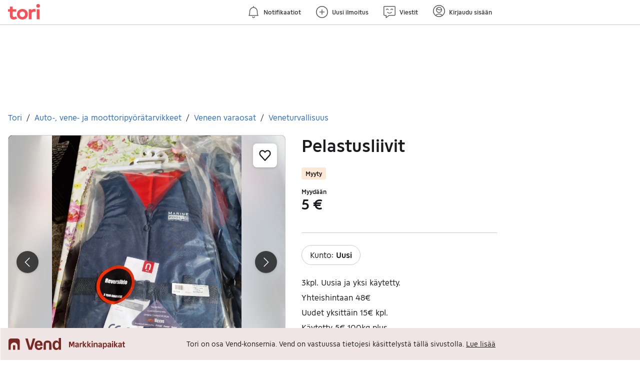

--- FILE ---
content_type: text/html; charset=utf-8
request_url: https://www.tori.fi/recommerce/forsale/item/8409017
body_size: 26254
content:
<!doctype html>
  <html lang="fi">
      <head>
          <meta charset="utf-8">
          <meta name="viewport" content="width=device-width, initial-scale=1">
          <title>Pelastusliivit | Tori</title>
          <link rel="preconnect" href="https://img.tori.net">
          <style>@media(scripting: enabled){[data-await-elements]{display: none !important;}}</style>
          <link rel="preload" href="https://assets.finn.no/pkg/@warp-ds/fonts/v1/ToriSans-Regular.woff2" as="font" type="font/woff2" crossorigin>
          <link rel="preload" href="https://assets.finn.no/pkg/@warp-ds/fonts/v1/ToriSans-Bold.woff2" as="font" type="font/woff2" crossorigin>
          <link rel="preload" href="https://assets.finn.no/pkg/@warp-ds/fonts/v1/ToriSans-Italic.woff2" as="font" type="font/woff2" crossorigin>
          <link rel="stylesheet" href="https://assets.tori.fi/pkg/@warp-ds/fonts/v1/tori-fi.css" crossorigin>
          <link rel="stylesheet" href="https://assets.tori.fi/pkg/@warp-ds/css/v2/tokens/tori-fi.css" crossorigin>
          <link rel="stylesheet" href="https://assets.tori.fi/pkg/@warp-ds/css/v2/resets.css" crossorigin>
          <link rel="stylesheet" href="https://assets.tori.fi/pkg/@warp-ds/css/v2/components.css" crossorigin>
          <link href="https://assets.tori.fi/pkg/recommerce-item-page/1.0.1517/assets/entry.css" crossorigin media="all" type="text/css" rel="stylesheet">
          <link href="https://assets.tori.fi/pkg/advertising-podlet/0.0.1168/client/index.css" crossorigin media="all" type="text/css" rel="stylesheet">
          <meta name="nmp:tracking:aurora" content="1"><meta name="nmp:tracking:brand" content="tori"><meta name="nmp:tracking:app-name" content="recommerce-item-page"><meta property="mbl:login" content="0">
          
          
          <script>(function(w,d,s,l,i){w[l]=w[l]||[];w[l].push({'gtm.start':
      new Date().getTime(),event:'gtm.js'});var f=d.getElementsByTagName(s)[0],
      j=d.createElement(s),dl=l!='dataLayer'?'&l='+l:'';j.async=true;j.src=
      'https://www.googletagmanager.com/gtm.js?id='+i+dl;f.parentNode.insertBefore(j,f);
      })(window,document,'script','dataLayer','GTM-M2ZT34F6');</script>
      
          
          <script src="https://assets.finn.no/pkg/@borealis/await-elements/v1/await-elements-init.js" type="module" crossorigin defer></script>
        <script src="https://assets.finn.no/npm/@lit-labs/ssr-client/v1/lit-element-hydrate-support.js" type="module" crossorigin defer></script>
          
          
        <link rel="alternate" hreflang=fi href="https://www.tori.fi/recommerce/forsale/item/8409017" />
        <meta name="robots" content="noindex" />
        
        
    
          
          <link href="https://static.finncdn.no/_c/common-browserbundle/v5.0.0/main.min.js" crossorigin as="script" rel="preload">
          <link href="https://assets.tori.fi/pkg/recommerce-item-page/1.0.1517/entry.client.js" crossorigin as="script" rel="preload">
          <link href="https://assets.tori.fi/pkg/advertising-podlet/0.0.1168/client/client.js" crossorigin as="script" rel="preload">
          <link href="https://assets.tori.fi/pkg/broadcast-podlet/1.0.48/main.js" crossorigin as="script" rel="preload">
          <link href="https://assets.tori.fi/pkg/footer/1.1.176/footer.js" crossorigin as="script" rel="preload">
          <link href="https://assets.tori.fi/pkg/topbar/1.0.415/header.js" crossorigin as="script" rel="preload">
          <link href="https://assets.tori.fi/pkg/login-refresh/1.0.94/esm.js" crossorigin as="script" rel="preload">
          <link href="https://assets.tori.fi/pkg/contact-button-podlet/1.0.119/index.js" crossorigin as="script" rel="preload">
          <link href="https://assets.tori.fi/pkg/recommerce-recommendations-podlet/0.0.298/entry.client.js" crossorigin as="script" rel="preload">
          <link href="https://assets.tori.fi/pkg/recommerce-suggestions-podlet/0.0.179/entry.client.js" crossorigin as="script" rel="preload">
          <link rel="canonical" href="https://www.tori.fi/recommerce/forsale/item/8409017">
          <meta name="description" content="3kpl. Uusia ja yksi käytetty.
Yhteishintaan 48€
Uudet yksittäin 15€ kpl.
Käytetty 5€ 100kg plus.


Katso myös muut ilmoitukseni.
Mitä enemmän ostat,sitä vähemmä">
          <meta property="og:site_name" content="Tori.fi">
          <meta property="og:type" content="website">
          <meta property="og:image" content="https://img.tori.net/dynamic/1280w/2024/5/vertical-0/13/7/840/901/7_150c2654-bfac-449e-9d90-745272858ae7.jpg">
          <meta property="og:image:width" content="4080">
          <meta property="og:image:height" content="3060">
          <meta property="og:title" content="Pelastusliivit | Tori">
          <meta property="og:description" content="3kpl. Uusia ja yksi käytetty.
Yhteishintaan 48€
Uudet yksittäin 15€ kpl.
Käytetty 5€ 100kg plus.


Katso myös muut ilmoitukseni.
Mitä enemmän ostat,sitä vähemmä">
          <meta property="og:url" content="https://www.tori.fi/recommerce/forsale/item/8409017">
          <meta property="og:locale" content="fi">
          <link rel="icon" href="/favicon.ico">
<link rel="icon" href="/favicon-t-32x32.png" sizes="32x32">
<link rel="apple-touch-icon" href="/apple-touch-icon-152x152.png">
          <link rel="manifest" href="/manifest.json">
          <meta name="twitter:card" content="summary_large_image">
          <meta name="twitter:site" content="@tori_fi">
          
      </head>
      <body>
          <noscript><iframe src="https://www.googletagmanager.com/ns.html?id=GTM-M2ZT34F6"
      height="0" width="0" style="display:none;visibility:hidden"></iframe></noscript>
          
        <podium-layout>
            <template shadowrootmode="open">
            <link rel="stylesheet" href="https://assets.tori.fi/pkg/@warp-ds/fonts/v1/tori-fi.css" /><link rel="stylesheet" href="https://assets.tori.fi/pkg/@warp-ds/css/v2/tokens/tori-fi.css" /><link rel="stylesheet" href="https://assets.tori.fi/pkg/@warp-ds/css/v2/resets.css" /><link rel="stylesheet" href="https://assets.tori.fi/pkg/@warp-ds/css/v2/components.css" />
                <link href="https://assets.tori.fi/pkg/recommerce-item-page/1.0.1517/assets/entry.css" media="all" type="text/css" rel="stylesheet" /><link href="https://assets.tori.fi/pkg/advertising-podlet/0.0.1168/client/index.css" media="all" type="text/css" rel="stylesheet" />
                
        <div id="app" data-await-elements="finn-topbar,finn-footer"><link rel="preload" as="image" imageSrcSet="https://img.tori.net/dynamic/1600w/2024/5/vertical-0/13/7/840/901/7_150c2654-bfac-449e-9d90-745272858ae7.jpg 1600w,https://img.tori.net/dynamic/1280w/2024/5/vertical-0/13/7/840/901/7_150c2654-bfac-449e-9d90-745272858ae7.jpg 1280w,https://img.tori.net/dynamic/960w/2024/5/vertical-0/13/7/840/901/7_150c2654-bfac-449e-9d90-745272858ae7.jpg 960w,https://img.tori.net/dynamic/640w/2024/5/vertical-0/13/7/840/901/7_150c2654-bfac-449e-9d90-745272858ae7.jpg 640w,https://img.tori.net/dynamic/320w/2024/5/vertical-0/13/7/840/901/7_150c2654-bfac-449e-9d90-745272858ae7.jpg 320w,https://img.tori.net/dynamic/142w/2024/5/vertical-0/13/7/840/901/7_150c2654-bfac-449e-9d90-745272858ae7.jpg 142w" imageSizes="(min-width: 1020px) 980px"/><link rel="preload" as="image" imageSrcSet="https://img.tori.net/dynamic/1600w/2024/5/vertical-0/13/7/840/901/7_60d15119-6f68-4deb-8587-cd801dc326eb.jpg 1600w,https://img.tori.net/dynamic/1280w/2024/5/vertical-0/13/7/840/901/7_60d15119-6f68-4deb-8587-cd801dc326eb.jpg 1280w,https://img.tori.net/dynamic/960w/2024/5/vertical-0/13/7/840/901/7_60d15119-6f68-4deb-8587-cd801dc326eb.jpg 960w,https://img.tori.net/dynamic/640w/2024/5/vertical-0/13/7/840/901/7_60d15119-6f68-4deb-8587-cd801dc326eb.jpg 640w,https://img.tori.net/dynamic/320w/2024/5/vertical-0/13/7/840/901/7_60d15119-6f68-4deb-8587-cd801dc326eb.jpg 320w,https://img.tori.net/dynamic/142w/2024/5/vertical-0/13/7/840/901/7_60d15119-6f68-4deb-8587-cd801dc326eb.jpg 142w" imageSizes="(min-width: 1020px) 980px"/><link rel="preload" as="image" href="https://img.tori.net/dynamic/220x220c/profile_placeholders/default"/><a href="#ad-start-link" class="skiplink">Siirry ilmoitukseen</a><slot name="header"></slot><slot name="advertising"></slot><main class="page-container"><slot name="broadcast"></slot><div class="mb-32 skiplink-target" id="ad-start-link"><div class="flex justify-between gap-x-20 py-8"><div style="overflow:hidden;text-overflow:ellipsis;white-space:nowrap;min-width:0"><nav aria-labelledby="breadCrumbLabel" id="breadcrumbs"><h2 id="breadCrumbLabel" class="sr-only">Olet tässä</h2><div class="flex space-x-8"><a href="/recommerce/forsale/search" class="s-text-link">Tori</a><span class="select-none s-icon">/</span><a href="/recommerce/forsale/search?category=0.90" class="s-text-link">Auto-, vene- ja moottoripyörätarvikkeet</a><span class="select-none s-icon">/</span><a href="/recommerce/forsale/search?sub_category=1.90.30" class="s-text-link">Veneen varaosat</a><span class="select-none s-icon">/</span><a href="/recommerce/forsale/search?product_category=2.90.30.322" class="s-text-link">Veneturvallisuus</a></div></nav></div></div><div class="md:grid md:gap-32 lg:grid-cols-[1fr_40%] pt-16 mb-32" id="disable-links-wrapper"><div class="mb-32 lg:mb-0"><section aria-labelledby="image-gallery-heading" data-testid="image-gallery" class=" lg:sticky lg:top-80"><h2 class="sr-only" id="image-gallery-heading">Kuvagalleria</h2><div class="flex flex-col"><div class="relative"><button aria-label="Siirry koko näytön tilaan" class="pointer-events-none absolute w-full h-full focus:outline-offset-2 focus:rounded-6 focus:s-outline-focus bg-transparent z-10"></button><div class="relative flex h-full overflow-hidden rounded-8 border" aria-label=". Kuva 1/5"><button class="darkButton s-text-inverted absolute z-10 transform top-1/2 -translate-y-1/2 rounded-full shadow-s !p-10 left-16 p-10       py-12 px-16 text-m leading-[24] border-0 rounded-4 font-bold focusable justify-center transition-colors ease-in-out s-text bg-transparent hover:s-bg-hover active:s-bg-active      max-w-max" aria-label="Näytä edellinen kuva" type="button" role="button"><svg xmlns="http://www.w3.org/2000/svg" width="24" height="24" fill="none" viewBox="0 0 24 24"><title>Nuoli vasemmalle</title><path stroke="currentColor" stroke-linecap="round" stroke-linejoin="round" stroke-width="1.5" d="m15.75 20.625-8.25-8.25 8.25-8.25"></path></svg></button><div class="absolute z-10 flex justify-center left-0 right-0 mx-10 text-center bottom-24 font-normal" style="pointer-events:none"><div class="max-w-full rounded-8 p-8 flex s-text-inverted" style="background-color:rgba(0, 0, 0, 0.7)"><div>(1/5)</div></div></div><button class="darkButton s-text-inverted absolute z-10 transform top-1/2 -translate-y-1/2 rounded-full shadow-s !p-10 right-16 p-10       py-12 px-16 text-m leading-[24] border-0 rounded-4 font-bold focusable justify-center transition-colors ease-in-out s-text bg-transparent hover:s-bg-hover active:s-bg-active      max-w-max" aria-label="Näytä seuraava kuva" data-testid="next-image" type="button" role="button"><svg xmlns="http://www.w3.org/2000/svg" width="24" height="24" fill="none" viewBox="0 0 24 24"><title>Nuoli oikealle</title><path stroke="currentColor" stroke-linecap="round" stroke-linejoin="round" stroke-width="1.5" d="m8.25 20.625 8.25-8.25-8.25-8.25"></path></svg></button><button aria-haspopup="dialog" aria-pressed="false" class="inline-flex items-center justify-center flex-row-reverse  absolute top-16 right-16 p-12 z-10 s-bg rounded-8! shadow-s hover:s-bg-primary-subtle-hover     min-h-[44px] min-w-[44px] text-m leading-[24] p-4 rounded-full border-0 inline-flex items-center justify-center hover:bg-clip-padding font-bold focusable justify-center transition-colors ease-in-out s-icon hover:s-icon-hover active:s-icon-active bg-transparent hover:bg-[--w-color-button-pill-background-hover] active:bg-[--w-color-button-pill-background-active]    max-w-max" type="button" role="button"><span class="ml-14 sr-only">Lisää suosikiksi.</span><svg aria-label="Sydämen ääriviivojen kuvake" xmlns="http://www.w3.org/2000/svg" width="24" height="24" fill="none" viewBox="0 0 16 16"><path fill="none" stroke="currentColor" stroke-linecap="round" stroke-linejoin="round" stroke-width="1.5" d="M8.002 14.5 2.035 7.892a3.888 3.888 0 0 1-.99-2.057 3.93 3.93 0 0 1 .328-2.267v0A3.528 3.528 0 0 1 2.415 2.23a3.425 3.425 0 0 1 1.532-.682 3.39 3.39 0 0 1 1.667.131 3.454 3.454 0 0 1 1.412.914l.976 1.035.974-1.034c.39-.418.875-.731 1.412-.913a3.39 3.39 0 0 1 1.665-.131 3.43 3.43 0 0 1 1.532.681c.448.352.806.81 1.041 1.336v0c.332.704.447 1.494.329 2.267a3.885 3.885 0 0 1-.99 2.056L8.002 14.5Z"></path></svg></button><div class="rounded-8 absolute w-full h-full" style="backdrop-filter:blur(20px);-webkit-backdrop-filter:blur(20px);background-color:rgba(255, 255, 255, 0.7)"></div><ul class="flex no-scrollbar w-full mb-0" style="scroll-snap-type:x mandatory;overflow-x:scroll;max-height:calc(100vh - 215px)" data-image="https://img.tori.net/dynamic/default/2024/5/vertical-0/13/7/840/901/7_150c2654-bfac-449e-9d90-745272858ae7.jpg"><li class="flex shrink-0 w-full h-full bg-center bg-no-repeat bg-cover" style="scroll-snap-align:start;background-image:url(https://img.tori.net/dynamic/142w/2024/5/vertical-0/13/7/840/901/7_150c2654-bfac-449e-9d90-745272858ae7.jpg);aspect-ratio:3 / 4"><img class="object-contain object-center cursor-pointer mx-auto " srcSet="https://img.tori.net/dynamic/1600w/2024/5/vertical-0/13/7/840/901/7_150c2654-bfac-449e-9d90-745272858ae7.jpg 1600w,https://img.tori.net/dynamic/1280w/2024/5/vertical-0/13/7/840/901/7_150c2654-bfac-449e-9d90-745272858ae7.jpg 1280w,https://img.tori.net/dynamic/960w/2024/5/vertical-0/13/7/840/901/7_150c2654-bfac-449e-9d90-745272858ae7.jpg 960w,https://img.tori.net/dynamic/640w/2024/5/vertical-0/13/7/840/901/7_150c2654-bfac-449e-9d90-745272858ae7.jpg 640w,https://img.tori.net/dynamic/320w/2024/5/vertical-0/13/7/840/901/7_150c2654-bfac-449e-9d90-745272858ae7.jpg 320w,https://img.tori.net/dynamic/142w/2024/5/vertical-0/13/7/840/901/7_150c2654-bfac-449e-9d90-745272858ae7.jpg 142w" id="image-0" sizes="(min-width: 1020px) 980px" style="z-index:1" alt="Kuvagalleria" data-src="https://img.tori.net/dynamic/960w/2024/5/vertical-0/13/7/840/901/7_150c2654-bfac-449e-9d90-745272858ae7.jpg" data-srcset="https://img.tori.net/dynamic/1600w/2024/5/vertical-0/13/7/840/901/7_150c2654-bfac-449e-9d90-745272858ae7.jpg 1600w,https://img.tori.net/dynamic/1280w/2024/5/vertical-0/13/7/840/901/7_150c2654-bfac-449e-9d90-745272858ae7.jpg 1280w,https://img.tori.net/dynamic/960w/2024/5/vertical-0/13/7/840/901/7_150c2654-bfac-449e-9d90-745272858ae7.jpg 960w,https://img.tori.net/dynamic/640w/2024/5/vertical-0/13/7/840/901/7_150c2654-bfac-449e-9d90-745272858ae7.jpg 640w,https://img.tori.net/dynamic/320w/2024/5/vertical-0/13/7/840/901/7_150c2654-bfac-449e-9d90-745272858ae7.jpg 320w,https://img.tori.net/dynamic/142w/2024/5/vertical-0/13/7/840/901/7_150c2654-bfac-449e-9d90-745272858ae7.jpg 142w" data-testid="image-0"/></li><li class="flex shrink-0 w-full h-full bg-center bg-no-repeat bg-cover" style="scroll-snap-align:start;background-image:url(https://img.tori.net/dynamic/142w/2024/5/vertical-0/13/7/840/901/7_60d15119-6f68-4deb-8587-cd801dc326eb.jpg);aspect-ratio:3 / 4"><img class="object-contain object-center cursor-pointer mx-auto " srcSet="https://img.tori.net/dynamic/1600w/2024/5/vertical-0/13/7/840/901/7_60d15119-6f68-4deb-8587-cd801dc326eb.jpg 1600w,https://img.tori.net/dynamic/1280w/2024/5/vertical-0/13/7/840/901/7_60d15119-6f68-4deb-8587-cd801dc326eb.jpg 1280w,https://img.tori.net/dynamic/960w/2024/5/vertical-0/13/7/840/901/7_60d15119-6f68-4deb-8587-cd801dc326eb.jpg 960w,https://img.tori.net/dynamic/640w/2024/5/vertical-0/13/7/840/901/7_60d15119-6f68-4deb-8587-cd801dc326eb.jpg 640w,https://img.tori.net/dynamic/320w/2024/5/vertical-0/13/7/840/901/7_60d15119-6f68-4deb-8587-cd801dc326eb.jpg 320w,https://img.tori.net/dynamic/142w/2024/5/vertical-0/13/7/840/901/7_60d15119-6f68-4deb-8587-cd801dc326eb.jpg 142w" id="image-1" sizes="(min-width: 1020px) 980px" style="z-index:1" alt="Kuvagalleria" data-src="https://img.tori.net/dynamic/960w/2024/5/vertical-0/13/7/840/901/7_60d15119-6f68-4deb-8587-cd801dc326eb.jpg" data-srcset="https://img.tori.net/dynamic/1600w/2024/5/vertical-0/13/7/840/901/7_60d15119-6f68-4deb-8587-cd801dc326eb.jpg 1600w,https://img.tori.net/dynamic/1280w/2024/5/vertical-0/13/7/840/901/7_60d15119-6f68-4deb-8587-cd801dc326eb.jpg 1280w,https://img.tori.net/dynamic/960w/2024/5/vertical-0/13/7/840/901/7_60d15119-6f68-4deb-8587-cd801dc326eb.jpg 960w,https://img.tori.net/dynamic/640w/2024/5/vertical-0/13/7/840/901/7_60d15119-6f68-4deb-8587-cd801dc326eb.jpg 640w,https://img.tori.net/dynamic/320w/2024/5/vertical-0/13/7/840/901/7_60d15119-6f68-4deb-8587-cd801dc326eb.jpg 320w,https://img.tori.net/dynamic/142w/2024/5/vertical-0/13/7/840/901/7_60d15119-6f68-4deb-8587-cd801dc326eb.jpg 142w"/></li><li class="flex shrink-0 w-full h-full bg-center bg-no-repeat bg-cover" style="scroll-snap-align:start;background-image:url(https://img.tori.net/dynamic/142w/2024/5/vertical-0/13/7/840/901/7_df990d63-c758-459b-890c-07824834f30a.jpg);aspect-ratio:3 / 4"><img class="object-contain object-center cursor-pointer mx-auto " srcSet="https://img.tori.net/dynamic/1600w/2024/5/vertical-0/13/7/840/901/7_df990d63-c758-459b-890c-07824834f30a.jpg 1600w,https://img.tori.net/dynamic/1280w/2024/5/vertical-0/13/7/840/901/7_df990d63-c758-459b-890c-07824834f30a.jpg 1280w,https://img.tori.net/dynamic/960w/2024/5/vertical-0/13/7/840/901/7_df990d63-c758-459b-890c-07824834f30a.jpg 960w,https://img.tori.net/dynamic/640w/2024/5/vertical-0/13/7/840/901/7_df990d63-c758-459b-890c-07824834f30a.jpg 640w,https://img.tori.net/dynamic/320w/2024/5/vertical-0/13/7/840/901/7_df990d63-c758-459b-890c-07824834f30a.jpg 320w,https://img.tori.net/dynamic/142w/2024/5/vertical-0/13/7/840/901/7_df990d63-c758-459b-890c-07824834f30a.jpg 142w" id="image-2" sizes="(min-width: 1020px) 980px" style="z-index:1" alt="Kuvagalleria" loading="lazy" data-src="https://img.tori.net/dynamic/960w/2024/5/vertical-0/13/7/840/901/7_df990d63-c758-459b-890c-07824834f30a.jpg" data-srcset="https://img.tori.net/dynamic/1600w/2024/5/vertical-0/13/7/840/901/7_df990d63-c758-459b-890c-07824834f30a.jpg 1600w,https://img.tori.net/dynamic/1280w/2024/5/vertical-0/13/7/840/901/7_df990d63-c758-459b-890c-07824834f30a.jpg 1280w,https://img.tori.net/dynamic/960w/2024/5/vertical-0/13/7/840/901/7_df990d63-c758-459b-890c-07824834f30a.jpg 960w,https://img.tori.net/dynamic/640w/2024/5/vertical-0/13/7/840/901/7_df990d63-c758-459b-890c-07824834f30a.jpg 640w,https://img.tori.net/dynamic/320w/2024/5/vertical-0/13/7/840/901/7_df990d63-c758-459b-890c-07824834f30a.jpg 320w,https://img.tori.net/dynamic/142w/2024/5/vertical-0/13/7/840/901/7_df990d63-c758-459b-890c-07824834f30a.jpg 142w"/></li><li class="flex shrink-0 w-full h-full bg-center bg-no-repeat bg-cover" style="scroll-snap-align:start;background-image:url(https://img.tori.net/dynamic/142w/2024/5/vertical-0/13/7/840/901/7_a2c04f04-b7aa-4029-8b72-96c570f51962.jpg);aspect-ratio:3 / 4"><img class="object-contain object-center cursor-pointer mx-auto " srcSet="https://img.tori.net/dynamic/1600w/2024/5/vertical-0/13/7/840/901/7_a2c04f04-b7aa-4029-8b72-96c570f51962.jpg 1600w,https://img.tori.net/dynamic/1280w/2024/5/vertical-0/13/7/840/901/7_a2c04f04-b7aa-4029-8b72-96c570f51962.jpg 1280w,https://img.tori.net/dynamic/960w/2024/5/vertical-0/13/7/840/901/7_a2c04f04-b7aa-4029-8b72-96c570f51962.jpg 960w,https://img.tori.net/dynamic/640w/2024/5/vertical-0/13/7/840/901/7_a2c04f04-b7aa-4029-8b72-96c570f51962.jpg 640w,https://img.tori.net/dynamic/320w/2024/5/vertical-0/13/7/840/901/7_a2c04f04-b7aa-4029-8b72-96c570f51962.jpg 320w,https://img.tori.net/dynamic/142w/2024/5/vertical-0/13/7/840/901/7_a2c04f04-b7aa-4029-8b72-96c570f51962.jpg 142w" id="image-3" sizes="(min-width: 1020px) 980px" style="z-index:1" alt="Kuvagalleria" loading="lazy" data-src="https://img.tori.net/dynamic/960w/2024/5/vertical-0/13/7/840/901/7_a2c04f04-b7aa-4029-8b72-96c570f51962.jpg" data-srcset="https://img.tori.net/dynamic/1600w/2024/5/vertical-0/13/7/840/901/7_a2c04f04-b7aa-4029-8b72-96c570f51962.jpg 1600w,https://img.tori.net/dynamic/1280w/2024/5/vertical-0/13/7/840/901/7_a2c04f04-b7aa-4029-8b72-96c570f51962.jpg 1280w,https://img.tori.net/dynamic/960w/2024/5/vertical-0/13/7/840/901/7_a2c04f04-b7aa-4029-8b72-96c570f51962.jpg 960w,https://img.tori.net/dynamic/640w/2024/5/vertical-0/13/7/840/901/7_a2c04f04-b7aa-4029-8b72-96c570f51962.jpg 640w,https://img.tori.net/dynamic/320w/2024/5/vertical-0/13/7/840/901/7_a2c04f04-b7aa-4029-8b72-96c570f51962.jpg 320w,https://img.tori.net/dynamic/142w/2024/5/vertical-0/13/7/840/901/7_a2c04f04-b7aa-4029-8b72-96c570f51962.jpg 142w"/></li><li class="flex shrink-0 w-full h-full bg-center bg-no-repeat bg-cover" style="scroll-snap-align:start;background-image:url(https://img.tori.net/dynamic/142w/2024/5/vertical-0/13/7/840/901/7_ae496b4e-cccf-413a-b9a9-073056ed245f.jpg);aspect-ratio:3 / 4"><img class="object-contain object-center cursor-pointer mx-auto " srcSet="https://img.tori.net/dynamic/1600w/2024/5/vertical-0/13/7/840/901/7_ae496b4e-cccf-413a-b9a9-073056ed245f.jpg 1600w,https://img.tori.net/dynamic/1280w/2024/5/vertical-0/13/7/840/901/7_ae496b4e-cccf-413a-b9a9-073056ed245f.jpg 1280w,https://img.tori.net/dynamic/960w/2024/5/vertical-0/13/7/840/901/7_ae496b4e-cccf-413a-b9a9-073056ed245f.jpg 960w,https://img.tori.net/dynamic/640w/2024/5/vertical-0/13/7/840/901/7_ae496b4e-cccf-413a-b9a9-073056ed245f.jpg 640w,https://img.tori.net/dynamic/320w/2024/5/vertical-0/13/7/840/901/7_ae496b4e-cccf-413a-b9a9-073056ed245f.jpg 320w,https://img.tori.net/dynamic/142w/2024/5/vertical-0/13/7/840/901/7_ae496b4e-cccf-413a-b9a9-073056ed245f.jpg 142w" id="image-4" sizes="(min-width: 1020px) 980px" style="z-index:1" alt="Kuvagalleria" loading="lazy" data-src="https://img.tori.net/dynamic/960w/2024/5/vertical-0/13/7/840/901/7_ae496b4e-cccf-413a-b9a9-073056ed245f.jpg" data-srcset="https://img.tori.net/dynamic/1600w/2024/5/vertical-0/13/7/840/901/7_ae496b4e-cccf-413a-b9a9-073056ed245f.jpg 1600w,https://img.tori.net/dynamic/1280w/2024/5/vertical-0/13/7/840/901/7_ae496b4e-cccf-413a-b9a9-073056ed245f.jpg 1280w,https://img.tori.net/dynamic/960w/2024/5/vertical-0/13/7/840/901/7_ae496b4e-cccf-413a-b9a9-073056ed245f.jpg 960w,https://img.tori.net/dynamic/640w/2024/5/vertical-0/13/7/840/901/7_ae496b4e-cccf-413a-b9a9-073056ed245f.jpg 640w,https://img.tori.net/dynamic/320w/2024/5/vertical-0/13/7/840/901/7_ae496b4e-cccf-413a-b9a9-073056ed245f.jpg 320w,https://img.tori.net/dynamic/142w/2024/5/vertical-0/13/7/840/901/7_ae496b4e-cccf-413a-b9a9-073056ed245f.jpg 142w"/></li></ul></div></div><div class="relative mt-16"><ul class="mb-0 no-scrollbar overflow-x-scroll flex py-2 items-center shrink-0" style="max-width:536px"><li class="flex-[0_0_87px] flex justify-center py-6 rounded-6" style="outline:2px solid var(--w-s-color-border-selected);outline-offset:-3px"><button class="!p-0 !border-0 !outline-none hover:cursor  py-10 px-14 text-m leading-[24] border-2 rounded-8 font-bold focusable justify-center transition-colors ease-in-out s-text-link s-border s-bg hover:s-bg-hover hover:s-border-hover active:s-bg-active           max-w-max" type="button" role="button"><img src="https://img.tori.net/dynamic/142w/2024/5/vertical-0/13/7/840/901/7_150c2654-bfac-449e-9d90-745272858ae7.jpg" height="75px" width="75px" class="object-cover rounded-2" style="aspect-ratio:1/1;outline:1px solid rgba(0,0,0,0.1)" loading="lazy" alt="Pikkukuva"/></button></li><li class="flex-[0_0_87px] flex justify-center py-6 rounded-6" style="outline-offset:-3px"><button class="!p-0 !border-0 !outline-none hover:cursor  py-10 px-14 text-m leading-[24] border-2 rounded-8 font-bold focusable justify-center transition-colors ease-in-out s-text-link s-border s-bg hover:s-bg-hover hover:s-border-hover active:s-bg-active           max-w-max" type="button" role="button"><img src="https://img.tori.net/dynamic/142w/2024/5/vertical-0/13/7/840/901/7_60d15119-6f68-4deb-8587-cd801dc326eb.jpg" height="75px" width="75px" class="object-cover rounded-2" style="aspect-ratio:1/1;outline:1px solid rgba(0,0,0,0.1)" loading="lazy" alt="Pikkukuva"/></button></li><li class="flex-[0_0_87px] flex justify-center py-6 rounded-6" style="outline-offset:-3px"><button class="!p-0 !border-0 !outline-none hover:cursor  py-10 px-14 text-m leading-[24] border-2 rounded-8 font-bold focusable justify-center transition-colors ease-in-out s-text-link s-border s-bg hover:s-bg-hover hover:s-border-hover active:s-bg-active           max-w-max" type="button" role="button"><img src="https://img.tori.net/dynamic/142w/2024/5/vertical-0/13/7/840/901/7_df990d63-c758-459b-890c-07824834f30a.jpg" height="75px" width="75px" class="object-cover rounded-2" style="aspect-ratio:1/1;outline:1px solid rgba(0,0,0,0.1)" loading="lazy" alt="Pikkukuva"/></button></li><li class="flex-[0_0_87px] flex justify-center py-6 rounded-6" style="outline-offset:-3px"><button class="!p-0 !border-0 !outline-none hover:cursor  py-10 px-14 text-m leading-[24] border-2 rounded-8 font-bold focusable justify-center transition-colors ease-in-out s-text-link s-border s-bg hover:s-bg-hover hover:s-border-hover active:s-bg-active           max-w-max" type="button" role="button"><img src="https://img.tori.net/dynamic/142w/2024/5/vertical-0/13/7/840/901/7_a2c04f04-b7aa-4029-8b72-96c570f51962.jpg" height="75px" width="75px" class="object-cover rounded-2" style="aspect-ratio:1/1;outline:1px solid rgba(0,0,0,0.1)" loading="lazy" alt="Pikkukuva"/></button></li><li class="flex-[0_0_87px] flex justify-center py-6 rounded-6" style="outline-offset:-3px"><button class="!p-0 !border-0 !outline-none hover:cursor  py-10 px-14 text-m leading-[24] border-2 rounded-8 font-bold focusable justify-center transition-colors ease-in-out s-text-link s-border s-bg hover:s-bg-hover hover:s-border-hover active:s-bg-active           max-w-max" type="button" role="button"><img src="https://img.tori.net/dynamic/142w/2024/5/vertical-0/13/7/840/901/7_ae496b4e-cccf-413a-b9a9-073056ed245f.jpg" height="75px" width="75px" class="object-cover rounded-2" style="aspect-ratio:1/1;outline:1px solid rgba(0,0,0,0.1)" loading="lazy" alt="Pikkukuva"/></button></li></ul></div></div></section></div><div><h1 class="break-words mb-24" data-testid="object-title">Pelastusliivit</h1><div class="badge--warning font-bold mb-16">Myyty</div><div class="mb-16"><div class="mb-24"><h2 class="m-0 text-xs s-text">Myydään</h2><p class="m-0 h2">5 €</p></div><section class="flex flex-col gap-12"><finn-contact-button data-testid="finn-contact-button"></finn-contact-button></section></div><section class="flex flex-col border-t py-24" aria-labelledby="item-description-heading"><h2 class="sr-only" id="item-description-heading">Tuotteen kuvaus</h2><section class="flex gap-8 flex-wrap mb-24" aria-label="Lisätietoja"><span class="flex gap-8 border rounded-full py-8 px-16 "><p class="mb-0">Kunto<!-- -->: <b>Uusi</b></p></span></section><section aria-label="Tietoja ilmoituksesta" data-testid="description" class="about-section "><div class="import-decoration relative about-section-default"><div class="whitespace-pre-wrap"><p>3kpl. Uusia ja yksi käytetty.</p><p>Yhteishintaan 48€</p><p>Uudet yksittäin 15€ kpl.</p><p>Käytetty 5€ 100kg plus.</p><p> </p><p> </p><p>Katso myös muut ilmoitukseni.</p><p>Mitä enemmän ostat,sitä vähemmän maksat.</p></div></div><div class=""><div class="hidden"><button class="flex items-center p-4      py-10 px-14 text-m leading-[24] border-0 rounded-8 font-bold focusable justify-center transition-colors ease-in-out bg-transparent s-text-link hover:s-bg-hover active:s-bg-active       max-w-max" data-testid="toggle-description" data-preview-dont-disable="true" type="button" role="button"><svg xmlns="http://www.w3.org/2000/svg" width="16" height="16" fill="none" viewBox="0 0 16 16"><title>Plusmerkki</title><path stroke="currentColor" stroke-linecap="round" stroke-linejoin="round" stroke-width="1.5" d="M2.5 8h11M8 2.5v11"></path></svg> <!-- -->Näytä koko kuvaus</button><span class="sr-only">Huom! Painike, joka näyttää koko kuvauksen on pelkästään visuaalinen.</span></div></div></section><a aria-label="Avaa kartta 37830 Akaa, Viiala Keskus, Pirkanmaa" href="https://www.tori.fi/map?adId=8409017&amp;lat=61.21264379979694&amp;lon=23.752842406749586&amp;zoom=14&amp;showPin=true" data-testid="map-link" class="flex mt-16"><svg xmlns="http://www.w3.org/2000/svg" width="16" height="16" fill="none" viewBox="0 0 16 16" class="mt-[3]"><title>Kartta</title><path stroke="currentColor" stroke-linecap="round" d="m7.75 12.19-2.16.864a.67.67 0 0 1-.495 0l-4.148-1.66a.67.67 0 0 1-.42-.618V1.86c0-.472.477-.794.915-.62l3.653 1.462a.67.67 0 0 0 .495 0L9.91.974a.67.67 0 0 1 .495 0l4.148 1.66c.253.1.42.346.42.619v2.919"></path><path stroke="currentColor" stroke-linecap="round" stroke-linejoin="round" d="M5.342 2.801v10.111m4.816-11.555V5.69"></path><path stroke="currentColor" d="M14.972 10.264c0 1.596-2.738 4.815-2.889 4.815s-2.889-3.22-2.889-4.815a2.889 2.889 0 1 1 5.778 0Z"></path><path stroke="currentColor" stroke-linecap="round" d="M11.666 10.666h1"></path></svg><span data-testid="object-address" class="pl-4">37830 Akaa, Viiala Keskus, Pirkanmaa</span></a></section><h2 class="sr-only">Käyttäjäprofiili</h2><div class="border-t pb-24 pt-24 space-y-16"><div class="flex space-x-16"><img aria-label="Ei profiilikuvaa." class="w-[54] h-[54] rounded-full" role="img" src="https://img.tori.net/dynamic/220x220c/profile_placeholders/default"/><div><p class="text-body">Kirjaudu sisään, jos haluat nähdä profiilin ja lähettää viestejä.</p><a href="/auth/login" class="   text-xs py-6 px-16 border-2 rounded-8 font-bold focusable justify-center transition-colors ease-in-out s-text-link s-border s-bg hover:s-bg-hover hover:s-border-hover active:s-bg-active         inline-block active:no-underline hover:no-underline focus:no-underline text-center max-w-max" role="button">Kirjaudu sisään</a></div></div></div><section class="border-t pt-24" aria-labelledby="item-meta-data-heading"><h2 class="sr-only" id="item-meta-data-heading">Ilmoituksen metatiedot</h2><button type="button" class="      p-0 text-m leading-[24] bg-transparent focusable ease-in-out inline active:underline hover:underline focus:underline s-text-link  max-w-max" role="link"><div class="flex gap-6 pl-0 pb-8 items-center" data-testid="share-ad-details"><svg xmlns="http://www.w3.org/2000/svg" width="16px" height="16px" fill="none" viewBox="0 0 16 16"><title>Jaa-kuvake</title><path stroke="currentColor" stroke-linecap="round" stroke-linejoin="round" d="M15.333 3.667H9a1 1 0 0 0-1 1v3.666"></path><path stroke="currentColor" stroke-linecap="round" stroke-linejoin="round" d="m12.707 6.621 2.627-2.954L12.707.712"></path><path stroke="currentColor" stroke-linecap="round" stroke-linejoin="round" d="M15.333 8.667v4.666a2 2 0 0 1-2 2H2.667a2 2 0 0 1-2-2V2.667a2 2 0 0 1 2-2H6"></path></svg><p class="mb-0">Jaa ilmoitus</p></div></button><section class="mb-8" data-testid="object-info"><p>Viimeksi muokattu<!-- -->: <!-- -->15.6.2024 klo 15.37<!-- --> ・<!-- --> <!-- -->Ilmoituksen tunnus<!-- -->: <!-- -->8409017</p></section><a href="/report/item/8409017" rel="nofollow">Ilmianna ilmoitus</a></section></div></div><div class="mt-16"><slot name="suggestions"></slot></div><div class="mt-16"><slot name="recommendations"></slot></div><div class="hidden"><slot name="contactButton"></slot></div></div></main><slot name="consent"></slot><slot name="footer"></slot><slot name="loginRefresh"></slot><script>window.__staticRouterHydrationData = JSON.parse("{\"loaderData\":{\"root\":{\"appConfig\":{\"brand\":\"TORI\",\"development\":false,\"isMobile\":false,\"locale\":\"fi\",\"loggedIn\":false,\"twitterProfile\":\"tori_fi\",\"urls\":{\"airpodsWarningUrl\":\"https://hjelpesenter.finn.no/hc/no/articles/22646281334034-Sjekk-dette-n%C3%A5r-du-kj%C3%B8per-AirPods\",\"apiPath\":\"/recommerce-item-page/api\",\"favoriteBaseUrl\":\"/favorite-frontend-api\",\"imageCdnUrl\":\"https://img.tori.net\",\"makeOffer\":\"/recommerce/buy/new/\",\"siteUrl\":\"https://www.tori.fi\"}},\"experiments\":{},\"featureToggles\":{\"airpodsWarning\":false},\"podlets\":{\"advertising\":{},\"broadcast\":{},\"companyProfile\":null,\"companyProfileMobile\":null,\"consent\":{},\"contactButton\":null,\"createOfferButton\":null,\"footer\":{},\"followCompany\":null,\"header\":{},\"loginRefresh\":{},\"pfBananaStand\":null,\"pfFinanceLinks\":null,\"recommendations\":null,\"suggestions\":null}},\"item-recommerce\":{\"isPreview\":false,\"itemData\":{\"title\":\"Pelastusliivit\",\"location\":{\"position\":{\"lat\":61.21264379979694,\"lng\":23.752842406749586,\"links\":{\"norortho\":{\"uri\":\"https://www.tori.fi/map?adId=8409017\u0026lat=61.21264379979694\u0026lon=23.752842406749586\u0026zoom=14\u0026showPin=true\",\"title\":\"Flyfoto\"},\"finnhybrid\":{\"uri\":\"https://www.tori.fi/map?adId=8409017\u0026lat=61.21264379979694\u0026lon=23.752842406749586\u0026zoom=14\u0026showPin=true\",\"title\":\"Hybridkart\"},\"finnvector\":{\"uri\":\"https://www.tori.fi/map?adId=8409017\u0026lat=61.21264379979694\u0026lon=23.752842406749586\u0026zoom=14\u0026showPin=true\",\"title\":\"Stort kart\"}},\"accuracy\":9,\"mapImage\":\"https://maptiles.finncdn.no/staticmap?lat=61.21264379979694\u0026lng=23.752842406749586\u0026zoom=14\u0026size=400x300\u0026maptype=norwayVector\u0026showPin=true\"},\"postalCode\":\"37830\",\"postalName\":\"Akaa, Viiala Keskus, Pirkanmaa\",\"countryCode\":\"FI\"},\"extras\":[{\"id\":\"condition\",\"label\":\"Kunto\",\"value\":\"Uusi\",\"valueId\":1}],\"meta\":{\"adId\":\"8409017\",\"ownerId\":1811135114,\"userOwner\":true,\"hasBeenPublished\":true,\"edited\":\"2024-06-15T14:37:37.758625+02:00\",\"schemaName\":\"recommerce-sell\",\"isInactive\":true,\"isLegacySchema\":false,\"isOwnAd\":false,\"shouldIndex\":false},\"price\":5,\"category\":{\"id\":322,\"value\":\"Veneturvallisuus\",\"parent\":{\"id\":30,\"value\":\"Veneen varaosat\",\"parent\":{\"id\":90,\"value\":\"Auto-, vene- ja moottoripyörätarvikkeet\"}}},\"images\":[{\"uri\":\"https://img.tori.net/dynamic/default/2024/5/vertical-0/13/7/840/901/7_150c2654-bfac-449e-9d90-745272858ae7.jpg\",\"width\":4080,\"height\":3060},{\"uri\":\"https://img.tori.net/dynamic/default/2024/5/vertical-0/13/7/840/901/7_60d15119-6f68-4deb-8587-cd801dc326eb.jpg\",\"width\":4080,\"height\":3060},{\"uri\":\"https://img.tori.net/dynamic/default/2024/5/vertical-0/13/7/840/901/7_df990d63-c758-459b-890c-07824834f30a.jpg\",\"width\":4080,\"height\":3060},{\"uri\":\"https://img.tori.net/dynamic/default/2024/5/vertical-0/13/7/840/901/7_a2c04f04-b7aa-4029-8b72-96c570f51962.jpg\",\"width\":4080,\"height\":3060},{\"uri\":\"https://img.tori.net/dynamic/default/2024/5/vertical-0/13/7/840/901/7_ae496b4e-cccf-413a-b9a9-073056ed245f.jpg\",\"width\":4080,\"height\":3060}],\"disposed\":true,\"disposedText\":\"Myyty\",\"adViewTypeLabel\":\"Myydään\",\"description\":\"3kpl. Uusia ja yksi käytetty.\\nYhteishintaan 48€\\nUudet yksittäin 15€ kpl.\\nKäytetty 5€ 100kg plus.\\n\\n\\nKatso myös muut ilmoitukseni.\\nMitä enemmän ostat,sitä vähemmän maksat.\",\"isWebstore\":false},\"meta\":{\"title\":\"Pelastusliivit | Tori\",\"description\":\"3kpl. Uusia ja yksi käytetty.\\nYhteishintaan 48€\\nUudet yksittäin 15€ kpl.\\nKäytetty 5€ 100kg plus.\\n\\n\\nKatso myös muut ilmoitukseni.\\nMitä enemmän ostat,sitä vähemmä\",\"canonical\":\"https://www.tori.fi/recommerce/forsale/item/8409017\",\"image\":{\"uri\":\"https://img.tori.net/dynamic/1280w/2024/5/vertical-0/13/7/840/901/7_150c2654-bfac-449e-9d90-745272858ae7.jpg\",\"height\":3060,\"width\":4080},\"robots\":\"noindex\"},\"jsonLd\":null,\"podlets\":{\"advertising\":null,\"broadcast\":null,\"companyProfile\":null,\"companyProfileMobile\":null,\"consent\":null,\"contactButton\":{},\"createOfferButton\":null,\"footer\":null,\"followCompany\":null,\"header\":null,\"loginRefresh\":null,\"pfBananaStand\":null,\"pfFinanceLinks\":null,\"recommendations\":{},\"suggestions\":{}},\"profileData\":null,\"transactableData\":{\"transactable\":false,\"sellerPaysShipping\":false,\"buyNow\":false,\"eligibleForShipping\":false},\"transactableUiData\":{\"sections\":{\"sidebar\":{\"notOptedIn\":{\"tradeType\":\"SELL\",\"tradeTypeText\":\"Myydään\",\"priceText\":\"5 €\",\"actions\":{\"sendMessage\":{\"text\":\"Lähetä viesti\",\"disabled\":false}}}}}}}},\"actionData\":null,\"errors\":null}");</script></div>
    
            </template>
            <div slot="advertising">
    
  <script id="advertising-initial-state" type="application/json">
    {"env":"prod","logSessionId":"1a50b71b-967a-4d33-8d6d-8406d40a4842","unleashFeatures":{"killswitch":{"feature":"killswitch","id":"advertising-podlet.killswitch","abtest":false,"enabled":false},"disableAfsPlacements":{"feature":"disableAfsPlacements","id":"advertising-podlet.disableAfsPlacements","abtest":false,"enabled":false},"enableGam":{"feature":"enableGam","id":"advertising-podlet.enableGam","abtest":false,"enabled":true},"enableGamTestCampaign":{"feature":"enableGamTestCampaign","id":"advertising-podlet.enableGamTestCampaign","abtest":false,"enabled":false},"disableAdvertisingConfigApi":{"feature":"disableAdvertisingConfigApi","id":"advertising-podlet.disableAdvertisingConfigApi","abtest":false,"enabled":false},"enableGamPrebid":{"feature":"enableGamPrebid","id":"advertising-podlet.enableGamPrebid","abtest":false,"enabled":true},"enableBrandMetricsScript":{"feature":"enableBrandMetricsScript","id":"advertising-podlet.enableBrandMetricsScript","abtest":false,"enabled":false},"enableGamLazyLoading":{"feature":"enableGamLazyLoading","id":"advertising-podlet.enableGamLazyLoading","abtest":false,"enabled":true},"overrideAfsPubId":{"feature":"overrideAfsPubId","id":"advertising-podlet.overrideAfsPubId","abtest":false,"enabled":false},"enableInhouseHighImpactBanners":{"feature":"enableInhouseHighImpactBanners","id":"advertising-podlet.enableInhouseHighImpactBanners","abtest":false,"enabled":false},"enableGlobalPrebidConfigs":{"feature":"enableGlobalPrebidConfigs","id":"advertising-podlet.enableGlobalPrebidConfigs","abtest":false,"enabled":true},"disablePlacementsFinnTravelFront":{"feature":"disablePlacementsFinnTravelFront","id":"advertising-podlet.disablePlacementsFinnTravelFront","abtest":false,"enabled":false},"enableBatchRequestSplit":{"feature":"enableBatchRequestSplit","id":"advertising-podlet.enableBatchRequestSplit","abtest":false,"enabled":false},"afsForNonConsent":{"feature":"afsForNonConsent","id":"advertising-podlet.afsForNonConsent","abtest":false,"enabled":true},"enableTop1Wallpaper":{"feature":"enableTop1Wallpaper","id":"advertising-podlet.enableTop1Wallpaper","abtest":false,"enabled":false}},"amplitudeExperiments":{"experiments":{},"payloads":{}},"baseUrl":"https://www.tori.fi/recommerce-item-page/podium-resource/advertising","config":{"brand":"tori","deviceType":"desktop","vertical":"recommerce","pageType":"object","subvertical":null,"adServer":{"afs":null,"gam":{"networkId":"117157013","targeting":[{"key":"consent","value":["0"]},{"key":"obj_type","value":["sell"]},{"key":"obj_price","value":["5"]},{"key":"obj_region","value":["100011"]},{"key":"recom_cat_1","value":["90"]},{"key":"recom_cat_2","value":["90.30"]},{"key":"recom_cat_3","value":["90.30.322"]},{"key":"recom_cat_1_t","value":["Auto-, vene- ja moottoripyörätarvikkeet"]},{"key":"recom_cat_2_t","value":["Veneen varaosat"]},{"key":"recom_cat_3_t","value":["Veneturvallisuus"]},{"key":"obj_price_range","value":["1-10"]},{"key":"obj_municipality","value":["110020"]},{"key":"is_logged_in","value":["false"]},{"key":"device","value":["desktop"]},{"key":"page","value":["object"]},{"key":"vertical","value":["recommerce"]}],"adUnitName":"tori-recommerce","contentUrl":null},"prebid":{"targeting":[{"key":"consent","value":["0"]},{"key":"obj_type","value":["sell"]},{"key":"obj_price","value":["5"]},{"key":"obj_region","value":["100011"]},{"key":"recom_cat_1","value":["90"]},{"key":"recom_cat_2","value":["90.30"]},{"key":"recom_cat_3","value":["90.30.322"]},{"key":"recom_cat_1_t","value":["Auto-, vene- ja moottoripyörätarvikkeet"]},{"key":"recom_cat_2_t","value":["Veneen varaosat"]},{"key":"recom_cat_3_t","value":["Veneturvallisuus"]},{"key":"obj_price_range","value":["1-10"]},{"key":"obj_municipality","value":["110020"]},{"key":"is_logged_in","value":["false"]},{"key":"device","value":["desktop"]},{"key":"page","value":["object"]},{"key":"vertical","value":["recommerce"]}]}},"placements":[{"adServer":{"type":"gam","config":{"path":"/117157013/tori-recommerce/wde/object/left_1","mediaTypes":[{"type":"display","width":180,"height":701},{"type":"display","width":160,"height":601}],"sizeMappings":[{"sizes":[[180,701],[160,601]],"breakpoint":[1300,0]}]}},"intermingle":{"grid":null,"list":null},"placementId":"advt_left_1"},{"adServer":{"type":"gam","config":{"path":"/117157013/tori-recommerce/wde/object/recirc_middle_1","mediaTypes":[{"type":"display","width":300,"height":250},{"type":"display","width":300,"height":300},{"type":"native"}]}},"intermingle":{"grid":6,"list":6},"placementId":"advt_recirc_middle_1"},{"adServer":{"type":"gam","config":{"path":"/117157013/tori-recommerce/wde/object/recirc_middle_2","mediaTypes":[{"type":"display","width":980,"height":400},{"type":"display","width":980,"height":120},{"type":"display","width":728,"height":90},{"type":"display","width":468,"height":400},{"type":"native"},{"type":"display","width":1,"height":2},{"type":"video","width":640,"height":360}]}},"intermingle":{"grid":18,"list":18},"placementId":"advt_recirc_middle_2"},{"adServer":{"type":"gam","config":{"path":"/117157013/tori-recommerce/wde/object/right_1","mediaTypes":[{"type":"display","width":180,"height":700},{"type":"display","width":160,"height":600},{"type":"display","width":200,"height":600},{"type":"display","width":300,"height":600}],"sizeMappings":[{"sizes":[[300,600],[200,600],[180,700],[160,600]],"breakpoint":[1600,0]},{"sizes":[[200,600],[180,700],[160,600]],"breakpoint":[1400,0]},{"sizes":[[180,700],[160,600]],"breakpoint":[1185,0]},{"sizes":[[160,600]],"breakpoint":[1165,0]}]}},"intermingle":{"grid":null,"list":null},"placementId":"advt_right_1"},{"adServer":{"type":"gam","config":{"path":"/117157013/tori-recommerce/wde/object/top_1","mediaTypes":[{"type":"display","width":1010,"height":150},{"type":"display","width":980,"height":150},{"type":"display","width":980,"height":120},{"type":"display","width":728,"height":90},{"type":"display","width":980,"height":123},{"type":"display","width":980,"height":98},{"type":"display","width":1600,"height":1150},{"type":"display","width":970,"height":170}]}},"intermingle":{"grid":null,"list":null},"placementId":"advt_top_1"},{"adServer":{"type":"gam","config":{"path":"/117157013/tori-recommerce/wde/object/wallpaper","mediaTypes":[{"type":"display","width":1,"height":1}]}},"intermingle":{"grid":null,"list":null},"placementId":"advt_wallpaper"}],"consent":"rejected","searchKey":"SEARCH_ID_BAP_COMMON"},"locale":"fi"}
  </script>
    <script>(()=>{(window.googletag??={}).cmd??=[]})();</script>
<script>(()=>(window.relevantDigital??={}).cmd??=[])();</script>
<script async="async" id="advt-script-relevant-digital-gam" src="https://tori-cdn.relevant-digital.com/static/tags/66cecb0e1a3b9040b52acc5f.js"></script>
<script async="async" id="advt-script-gam" src="https://securepubads.g.doubleclick.net/tag/js/gpt.js" defer="defer"></script>

    
  <!-- Keep this up here because it will be fixed, and should not have a relative parent. This DIV is styled from a GAM Wallpaper Creative and does not need to exist here.
  It will be created by the Creative if it doesn't exist. However, it is nice to have it here for understanding what it does -->
  <div id="wallpaper-container"></div>

  <div class='banners page-container' style='background-color: transparent;'>



    <div class="banners__wallpaper">
      
  <advt-component placementId="advt_wallpaper">
    <div id="advt_wallpaper--container" slot="advt_wallpaper--slot"></div>
  </advt-component>

    </div>

    <div class="banners__left">
      <div class="banners__sticky-container">

        <div class="banners__sticky--1">
          <div class="banners__skyscraper">
            
  <advt-component placementId="advt_left_1">
    <div id="advt_left_1--container" slot="advt_left_1--slot"></div>
  </advt-component>

          </div>
        </div>


      </div>
    </div>


    <div id="banner-top-container" style="min-height: 150px;" class="banners__top">
      
  <advt-component placementId="advt_top_1">
    <div id="advt_top_1--container" slot="advt_top_1--slot"></div>
  </advt-component>

    </div>

    <div class="banners__right">
      <div class="banners__sticky-container">

        <div class="banners__sticky--1">
          <div class="banners__skyscraper">
              
  <advt-component placementId="advt_right_1">
    <div id="advt_right_1--container" slot="advt_right_1--slot"></div>
  </advt-component>

          </div>
        </div>


      </div>
    </div>
  </div>

  <advt-dev-tool></advt-dev-tool>
  </div><div slot="broadcast">
<style>broadcast-podlet-isolated:not(:defined) > template[shadowrootmode] ~ *  {opacity:0;visibility:hidden;}</style>
<broadcast-podlet-isolated>
  <template shadowrootmode="open">
    <style>@import url('https://assets.finn.no/pkg/@warp-ds/css/v2/resets.css');@import url('https://assets.finn.no/pkg/@warp-ds/css/v2/components.css');
    </style>
    <script type="application/json" id="broadcast-props">{"api":"https://www.tori.fi/broadcasts","url":"http://www.tori.fi/recommerce/forsale/item/8409017"}</script><section id="broadcast"></section>
  </template>
</broadcast-podlet-isolated>
<script>(()=>{function e(d){HTMLTemplateElement.prototype.hasOwnProperty("shadowRootMode")||d.querySelectorAll("template[shadowrootmode]").forEach(o=>{let n=o.getAttribute("shadowrootmode"),s=o.hasAttribute("shadowrootdelegatesfocus"),t=o.parentNode.attachShadow({mode:n,delegatesFocus:s});t.appendChild(o.content),o.remove(),e(t)})}var r;(r=document.currentScript)!=null&&r.previousElementSibling&&e(document.currentScript.previousElementSibling);})();
</script></div><div slot="consent"><script defer src="/sourcepoint/v5.js"></script></div><div slot="footer"><!--lit-part TDROnuXNr4I=--><!--lit-node 0--><finn-footer
                
                
                
                
                
                
                
                
                
            ><template shadowroot="open" shadowrootmode="open"><style>@import url('https://assets.finn.no/pkg/@warp-ds/css/v2/resets.css');@import url('https://assets.finn.no/pkg/@warp-ds/css/v2/components.css');
            .z-20 {
                z-index: 20;
            }

            .pageholder {
                margin: 0;
                padding: 0;
            }

            .vend-logo {
                display: flex;
                justify-content: flex-start;
            }

            .vend-logo svg {
                height: 24px;
            }

            .data-controller-banner {
                padding-top: 2rem;
                padding-bottom: 2rem;
                padding-left: 0rem;
                padding-right: 0rem;
            }

            .data-controller-banner-content {
                flex-direction: row;
                justify-content: space-around;
            }

            .data-controller-banner-mobile-text {
                display: none;
            }

            .data-controller-banner-desktop-text {
                display: block;
            }

            @media (min-width: 1300px) {
                .pageholder {
                    padding: 0 15px 0;
                    margin: 0 auto;
                }

                .brand-content {
                    place-self: center !important;
                }
            }

            .content {
                display: -ms-grid;
                display: grid;
                -ms-grid-columns: 33.332% 1fr 1fr 1fr 1fr;
                grid-template-columns: 33.332% 1fr 1fr 1fr 1fr;
                -ms-grid-rows: auto;
                grid-template-rows: auto;
                grid-template-areas:
                    'branding business about privacy support'
                    'divider divider divider divider divider'
                    'social copyrights copyrights copyrights copyrights';
            }

            @media (max-width: 989px) {
                .data-controller-banner-mobile-text {
                    display: block;
                }

                .data-controller-banner-desktop-text {
                    display: none;
                }
                .content {
                    display: block;
                    margin: 0;
                }

                .vend-logo {
                    justify-content: center;

                }

                .vend-logo svg {
                    height: 16px;
                }

                .branding svg {
                    margin: 0 auto 8px;
                }

                .details {
                    max-width: 692px;
                }

                .cookie-settings-btn {
                    display: flex;
                    margin-right: auto;
                    margin-left: auto;
                }

                .data-controller-banner {
                    padding-top: 1.6rem;
                    padding-bottom: 1.6rem;
                    padding-left: 2.4rem;
                    padding-right: 2.4rem;
                }

                .data-controller-banner-content {
                    flex-direction: column;
                }
            }

            .branding {
                grid-area: branding;
            }
            *,:before,:after{--w-rotate:0;--w-rotate-x:0;--w-rotate-y:0;--w-rotate-z:0;--w-scale-x:1;--w-scale-y:1;--w-scale-z:1;--w-skew-x:0;--w-skew-y:0;--w-translate-x:0;--w-translate-y:0;--w-translate-z:0}.text-body{font-size:var(--w-font-size-m);line-height:var(--w-line-height-m)}.text-detail{font-size:var(--w-font-size-xs);line-height:var(--w-line-height-xs)}@media (min-width:768px){.md\:text-caption{font-size:var(--w-font-size-s);line-height:var(--w-line-height-s)}}@media (min-width:990px){.lg\:text-detail{font-size:var(--w-font-size-xs);line-height:var(--w-line-height-xs)}}.border-t,.border-t-1{border-top-width:1px}.border-solid{border-style:solid}.last\:hidden:last-child{display:none}.underline,.hover\:underline:hover,.focus\:underline:focus,.active\:underline:active{text-decoration-line:underline}.grow-0{flex-grow:0}.flex-row{flex-direction:row}.flex-wrap{flex-wrap:wrap}.gap-x-40{column-gap:4rem}.gap-y-4{row-gap:.4rem}.place-self-center{place-self:center}.static{position:static}.h-32{height:3.2rem}.w-6{width:.6rem}.max-w-screen-lg{max-width:990px}.space-y-8>:not([hidden])~:not([hidden]){--w-space-y-reverse:0;margin-top:calc(.8rem*calc(1 - var(--w-space-y-reverse)));margin-bottom:calc(.8rem*var(--w-space-y-reverse))}.mx-16{margin-left:1.6rem;margin-right:1.6rem}.mx-32{margin-left:3.2rem;margin-right:3.2rem}.my-16{margin-top:1.6rem;margin-bottom:1.6rem}.my-32{margin-top:3.2rem;margin-bottom:3.2rem}.mb-16{margin-bottom:1.6rem}.mt-32{margin-top:3.2rem}.py-16{padding-top:1.6rem;padding-bottom:1.6rem}.pl-16{padding-left:1.6rem}.pt-64{padding-top:6.4rem}.text-12{font-size:var(--w-font-size-xs);line-height:var(--w-line-height-xs)}.text-14{font-size:var(--w-font-size-s);line-height:var(--w-line-height-s)}.text-16{font-size:var(--w-font-size-m);line-height:var(--w-line-height-m)}.text-22{font-size:var(--w-font-size-l);line-height:var(--w-line-height-l)}@media (min-width:990px){.lg\:text-left{text-align:left}.lg\:block{display:block}.lg\:inline{display:inline}.lg\:justify-start{justify-content:flex-start}.lg\:place-self-start{place-self:start}.lg\:h-4{height:.4rem}.lg\:w-4{width:.4rem}.lg\:my-32{margin-top:3.2rem;margin-bottom:3.2rem}.lg\:-ml-4{margin-left:-.4rem}.lg\:ml-16{margin-left:1.6rem}.lg\:mr-8{margin-right:.8rem}.lg\:mt-0{margin-top:0}.lg\:pl-16{padding-left:1.6rem}};
        </style><!--lit-part Y48+HZTGljc=-->
            <footer class="border border-t-1 border-b-0 s-border pt-64 s-bg s-text">
                <div class="pageholder max-w-screen-lg" data-some-footer-tracking>
                    <!--lit-node 2--><nav
                        class="content"
                        aria-label="Alatunniste"
                    >
                        <h1 class="branding text-center pl-16 mb-32 lg:text-left">
                            <!--lit-node 4--><a class="text-22 s-text-subtle" href="//www.tori.fi" data-automation-id="frontpage-link">
                                <!--lit-node 5--><span
                                    role="img"
                                    aria-label="Tori logo"
                                >
                                    <!--lit-part c8GYWOUHd2I=--> <span class="block">
                <svg width="105" height="52" viewBox="0 0 105 52" fill="none" xmlns="http://www.w3.org/2000/svg">
                    <title>Tori.fi</title>
                    <path
                        fill-rule="evenodd"
                        clip-rule="evenodd"
                        d="M104.646 6.59596C104.611 9.94545 101.875 12.6368 98.5254 12.6169C95.1758 12.5971 92.4723 9.87348 92.4772 6.52381C92.4821 3.17414 95.1936 0.458476 98.5432 0.448421C100.173 0.435911 101.74 1.08105 102.888 2.238C104.037 3.39494 104.67 4.96599 104.646 6.59596ZM47.0728 16.9032C36.8933 16.9032 29.3855 24.2863 29.3855 34.1754C29.3855 44.0646 36.8933 51.4475 47.0728 51.4475C57.2861 51.4475 64.8277 44.0645 64.8277 34.1754C64.8277 24.2863 57.2861 16.9033 47.0728 16.9033V16.9032ZM47.0729 25.1335C52.0443 25.1335 55.7982 28.8588 55.7982 34.176C55.7982 39.4931 52.0443 43.2184 47.0729 43.2184C42.1015 43.2184 38.3815 39.493 38.3815 34.176C38.3815 28.8589 42.1016 25.1335 47.0729 25.1335V25.1335ZM85.7885 16.9033C81.764 16.9033 78.6189 18.2918 76.5559 21.3737V17.7838H67.9997V50.6009H76.8265V32.7191C76.8265 27.8423 80.6319 25.641 85.1733 25.641C88.9691 25.641 90.3878 26.386 90.3878 26.386V17.7838C88.9294 17.1843 87.3652 16.8848 85.7885 16.9033V16.9033ZM103.007 17.7842H94.1799V50.6012H103.007V17.7842ZM27.0213 17.7846H15.1509V8.94539H6.32412V17.7847H0V25.6418H6.32412V38.3419C6.32412 46.8425 10.4838 51.4484 18.6004 51.4484C22.5759 51.4698 26.4526 50.2106 29.6567 47.857L25.9542 41.2384C24.1618 42.3222 22.1514 43.2187 20.0546 43.2187C17.3153 43.2187 15.1509 41.7285 15.1509 37.6307V25.6418H27.0213L27.0213 17.7846Z"
                        fill="#F94F55"
                    />
                </svg>
            </span><!--/lit-part-->
                                </span>
                            </a>
                        </h1>

                        <!--lit-part--><!--lit-part SsjT+clI9kg=-->
                <div class="lg:pl-16 text-center s-text text-14 space-y-8 lg:text-left">
                    <h2 class="h4 mt-32 lg:mt-0"><!--lit-part-->Yrityksille<!--/lit-part--></h2>
                    <!--lit-part--><!--lit-part TXkQ0RJuKMU=--> <!--lit-node 0--><a class="text s-text block"  href="https://www.tori.fi/yrityksille"><!--lit-part-->Myy tai mainosta<!--/lit-part--></a> <!--/lit-part--><!--/lit-part-->
                </div>
            <!--/lit-part--><!--lit-part SsjT+clI9kg=-->
                <div class="lg:pl-16 text-center s-text text-14 space-y-8 lg:text-left">
                    <h2 class="h4 mt-32 lg:mt-0"><!--lit-part-->Tori<!--/lit-part--></h2>
                    <!--lit-part--><!--lit-part TXkQ0RJuKMU=--> <!--lit-node 0--><a class="text s-text block"  href="https://vend.com/career"><!--lit-part-->Työpaikat<!--/lit-part--></a> <!--/lit-part--><!--lit-part TXkQ0RJuKMU=--> <!--lit-node 0--><a class="text s-text block"  href="https://www.tori.fi/articles/homepage"><!--lit-part-->Ideat &amp; vinkit<!--/lit-part--></a> <!--/lit-part--><!--lit-part TXkQ0RJuKMU=--> <!--lit-node 0--><a class="text s-text block"  href="https://www.tori.fi/articles/post/vend"><!--lit-part-->Tietoja Vendistä<!--/lit-part--></a> <!--/lit-part--><!--/lit-part-->
                </div>
            <!--/lit-part--><!--lit-part SsjT+clI9kg=-->
                <div class="lg:pl-16 text-center s-text text-14 space-y-8 lg:text-left">
                    <h2 class="h4 mt-32 lg:mt-0"><!--lit-part-->Tietosuoja<!--/lit-part--></h2>
                    <!--lit-part--><!--lit-part TXkQ0RJuKMU=--> <!--lit-node 0--><a class="text s-text block"  href="https://vend.com/privacy/fi-policy"><!--lit-part-->Tietosuojakäytäntö<!--/lit-part--></a> <!--/lit-part--><!--lit-part K9yQPKATo+g=--> <button
                id="footer-tcf-privacy-manger"
                style="display:none"
                class="cookie-settings-btn text s-text lg:text-left bg-transparent ease-in-out lg:inline active:underline focus:underline hover:underline"
            >
                <!--lit-part-->Evästeasetukset<!--/lit-part-->
            </button><!--/lit-part--><!--lit-part TXkQ0RJuKMU=--> <!--lit-node 0--><a class="text s-text block"  href="https://privacysettings.vend.fi/?client_id=650421cf50eeae31ecd2a2d3&amp;utm_source=tori&amp;utm_medium=footer"><!--lit-part-->Mainosasetukset<!--/lit-part--></a> <!--/lit-part--><!--/lit-part-->
                </div>
            <!--/lit-part--><!--lit-part SsjT+clI9kg=-->
                <div class="lg:pl-16 text-center s-text text-14 space-y-8 lg:text-left">
                    <h2 class="h4 mt-32 lg:mt-0"><!--lit-part-->Tuki<!--/lit-part--></h2>
                    <!--lit-part--><!--lit-part TXkQ0RJuKMU=--> <!--lit-node 0--><a class="text s-text block"  href="https://tuki.tori.fi/hc/fi"><!--lit-part-->Asiakastuki<!--/lit-part--></a> <!--/lit-part--><!--lit-part TXkQ0RJuKMU=--> <!--lit-node 0--><a class="text s-text block"  href="https://tuki.tori.fi/hc/fi/categories/200465812-Turvallinen-kaupankaynti"><!--lit-part-->Turvalliset kaupat<!--/lit-part--></a> <!--/lit-part--><!--lit-part TXkQ0RJuKMU=--> <!--lit-node 0--><a class="text s-text block"  href="https://tuki.tori.fi/hc/fi/categories/200465822-Torin-s%C3%A4%C3%A4nn%C3%B6t-ja-k%C3%A4ytt%C3%B6ehdot"><!--lit-part-->Säännöt ja käyttöehdot<!--/lit-part--></a> <!--/lit-part--><!--/lit-part-->
                </div>
            <!--/lit-part--><!--/lit-part-->

                        <hr
                            class="p-0 mt-32 lg:ml-16 border-solid border-t s-border"
                            style="grid-area: divider;"
                            aria-hidden="true"
                        />

                        <div
                            class="flex flex-wrap lg:justify-start justify-center gap-x-40 gap-y-4 mx-16 my-32"
                            style="grid-area: social;"
                        >
                            <!--lit-part HJNB73LiAa8=--><h2 class="sr-only">
                                          <!--lit-part-->Sosiaalinen media<!--/lit-part-->
                                      </h2>
                                      <!--lit-part--><!--lit-part UGfUdf9Oh4M=-->
            <!--lit-node 0--><a
                class='block p-4 fill-current s-icon lg:-ml-4 -mt-4 h-32 w-32'
                href="https://www.facebook.com/Tori.fi/"
                title="Facebook logo"
                target='_blank'
                rel='noopener nofollow'
            >
                <!--lit-node 1--><w-icon-facebook-24 defer-hydration><template shadowroot="open" shadowrootmode="open"><!--lit-part ifqOjQlEBB8=--><svg xmlns="http://www.w3.org/2000/svg"width="24"height="24"fill="none"viewBox="0 0 24 24" part="w-icon-facebook-24-part"><title>Facebook logo</title><path fill="currentColor" fill-rule="evenodd" d="M23 12.067C23 5.955 18.075 1 12 1S1 5.955 1 12.067C1 17.591 5.023 22.17 10.281 23v-7.734H7.488v-3.199h2.793V9.63c0-2.774 1.643-4.306 4.155-4.306 1.204 0 2.462.216 2.462.216v2.724h-1.387c-1.366 0-1.792.853-1.792 1.728v2.076h3.05l-.487 3.2h-2.563V23C18.977 22.17 23 17.591 23 12.067" clip-rule="evenodd"></path></svg><!--/lit-part--></template></w-icon-facebook-24>
            </a>
        <!--/lit-part--><!--lit-part Qv9Dvg1azlI=-->
            <!--lit-node 0--><a
                class='block p-4 fill-current s-icon lg:-ml-4 -mt-4 h-32 w-32'
                href="https://www.instagram.com/tori_fi/"
                title="Instagram logo"
                target='_blank'
                rel='noopener nofollow'
            >
                <!--lit-node 1--><w-icon-instagram-24 defer-hydration><template shadowroot="open" shadowrootmode="open"><!--lit-part EhlGob53c38=--><svg xmlns="http://www.w3.org/2000/svg"width="24"height="24"fill="none"viewBox="0 0 24 24" part="w-icon-instagram-24-part"><title>Instagram logo</title><path fill="currentColor" fill-rule="evenodd" d="M7.465 1.066C8.638 1.013 9.013 1 12 1s3.362.013 4.535.066c1.171.054 1.97.24 2.67.512a5.4 5.4 0 0 1 1.949 1.268 5.4 5.4 0 0 1 1.268 1.949c.272.7.458 1.499.512 2.67C22.987 8.638 23 9.013 23 12s-.013 3.362-.066 4.535c-.054 1.171-.24 1.97-.512 2.67a5.4 5.4 0 0 1-1.268 1.949 5.4 5.4 0 0 1-1.949 1.268c-.7.272-1.499.458-2.67.512-1.173.053-1.548.066-4.535.066s-3.362-.013-4.535-.066c-1.171-.054-1.97-.24-2.67-.512a5.4 5.4 0 0 1-1.949-1.268 5.4 5.4 0 0 1-1.269-1.949c-.271-.7-.457-1.499-.51-2.67C1.012 15.362 1 14.987 1 12s.013-3.362.066-4.535c.054-1.171.24-1.97.511-2.67a5.4 5.4 0 0 1 1.27-1.949 5.4 5.4 0 0 1 1.948-1.268c.7-.272 1.499-.458 2.67-.512m8.98 1.98c-1.16-.053-1.508-.064-4.445-.064s-3.285.011-4.445.064c-1.072.049-1.655.228-2.043.379-.513.2-.88.438-1.264.823a3.4 3.4 0 0 0-.823 1.265c-.15.387-.33.97-.379 2.042-.053 1.16-.064 1.508-.064 4.445s.011 3.285.064 4.445c.049 1.072.228 1.655.379 2.043.2.513.438.88.823 1.264.385.385.751.624 1.264.823.388.15.97.33 2.043.379 1.16.053 1.508.064 4.445.064s3.285-.011 4.445-.064c1.072-.049 1.655-.228 2.042-.379.514-.2.88-.438 1.265-.823a3.4 3.4 0 0 0 .823-1.264c.15-.388.33-.97.379-2.043.053-1.16.064-1.508.064-4.445s-.011-3.285-.064-4.445c-.05-1.072-.228-1.655-.379-2.042a3.4 3.4 0 0 0-.823-1.265 3.4 3.4 0 0 0-1.265-.823c-.387-.15-.97-.33-2.042-.379M8.333 12a3.667 3.667 0 1 0 7.334 0 3.667 3.667 0 0 0-7.334 0m-1.982 0a5.649 5.649 0 1 1 11.298 0A5.649 5.649 0 0 1 6.35 12Zm11.52-4.552a1.32 1.32 0 1 0 0-2.64 1.32 1.32 0 0 0 0 2.64" clip-rule="evenodd"></path></svg><!--/lit-part--></template></w-icon-instagram-24>
            </a>
        <!--/lit-part--><!--lit-part YhMEPW0XoTM=-->
            <!--lit-node 0--><a
                class='block p-4 fill-current s-icon lg:-ml-4 -mt-4 h-32 w-32'
                href="https://www.youtube.com/user/torikanava"
                title="YouTube logo"
                target='_blank'
                rel='noopener nofollow'
            >
                <!--lit-node 1--><w-icon-youtube-24 defer-hydration><template shadowroot="open" shadowrootmode="open"><!--lit-part Xoa6PDjDUZA=--><svg xmlns="http://www.w3.org/2000/svg"width="24"height="24"fill="none"viewBox="0 0 24 24" part="w-icon-youtube-24-part"><title>YouTuben logo</title><path fill="currentColor" fill-rule="evenodd" d="M11.749 4c-.994.003-4.796.031-7.451.23-.43.053-1.368.057-2.205.964-.66.69-.874 2.258-.874 2.258S1.017 9.14 1 10.898v2.198c.017 1.759.219 3.446.219 3.446s.214 1.568.874 2.258c.837.907 1.937.878 2.427.973 1.61.16 6.533.218 7.36.227h.41c1.059-.006 4.793-.04 7.411-.236.43-.053 1.368-.057 2.205-.964.66-.69.874-2.258.874-2.258S23 14.7 23 12.86v-1.726c0-1.842-.22-3.682-.22-3.682s-.214-1.568-.874-2.258c-.837-.907-1.775-.91-2.205-.964-2.656-.199-6.457-.227-7.452-.23zM9.727 8.56l5.945 3.208-5.944 3.187z" clip-rule="evenodd"></path></svg><!--/lit-part--></template></w-icon-youtube-24>
            </a>
        <!--/lit-part--><!--/lit-part--><?><!--/lit-part-->
                        </div>

                        <!--lit-node 11--><section
                            aria-label="Tekijänoikeudet"
                            class="mx-16 my-16 lg:my-32 text-12 text-center s-text-subtle lg:text-left"
                            style="grid-area: copyrights;"
                        >
                            <p class="details mx-auto mb-16">
                                <!--lit-part-->Sisältö on suojattu tekijänoikeuslailla. Säännöllinen, järjestelmällinen tai jatkuva tietojen kerääminen, tallentaminen, indeksointi, jakelu tai muu tietojen kokoaminen ei ole sallittua ilman Torin antamaa kirjallista lupaa.<!--/lit-part-->
                            </p>
                            <p class="mb-0">
                                © <!--lit-part-->2009<!--/lit-part-->–<!--lit-part-->2025<!--/lit-part--> <!--lit-part-->Tori<!--/lit-part-->
                            </p>
                        </section>
                    </nav>
                </div>
                <!--lit-part 9cL6gRtRsRo=--><section class="py-16 border-t s-border flex flex-col">
                          <div class="place-self-center lg:place-self-start brand-content">
                              <div class="flex flex-wrap items-center justify-center mx-16 text-body lg:text-detail">
                                  <!--lit-part PKyYMG0Y3YY=-->
            <span class="hidden lg:block lg:mr-8"><!--lit-part-->Tutustu myös:<!--/lit-part--></span>
            <div class="flex flex-row items-center m-0 justify-center flex-wrap gap-8">
                <!--lit-part--><!--lit-part kMVypQkagQM=--><!--lit-node 0--><a href="https://autovex.fi/?utm_source=tori&amp;utm_medium=integration&amp;utm_campaign=footer" target="_blank"><!--lit-part-->AutoVex<!--/lit-part--></a
                            ><span class="rounded-full h-6 w-6 lg:h-4 lg:w-4 s-bg-primary last:hidden"></span><!--/lit-part--><!--lit-part kMVypQkagQM=--><!--lit-node 0--><a href="https://hintaopas.fi/" target="_blank"><!--lit-part-->Hintaopas<!--/lit-part--></a
                            ><span class="rounded-full h-6 w-6 lg:h-4 lg:w-4 s-bg-primary last:hidden"></span><!--/lit-part--><!--lit-part kMVypQkagQM=--><!--lit-node 0--><a href="https://www.hygglo.fi/" target="_blank"><!--lit-part-->Hygglo<!--/lit-part--></a
                            ><span class="rounded-full h-6 w-6 lg:h-4 lg:w-4 s-bg-primary last:hidden"></span><!--/lit-part--><!--lit-part kMVypQkagQM=--><!--lit-node 0--><a href="https://asunnot.oikotie.fi/?utm_source=tori_aurora&amp;utm_medium=frontpage&amp;utm_campaign=tori2oikotie_re&amp;utm_content=footer" target="_blank"><!--lit-part-->Oikotie Asunnot<!--/lit-part--></a
                            ><span class="rounded-full h-6 w-6 lg:h-4 lg:w-4 s-bg-primary last:hidden"></span><!--/lit-part--><!--lit-part kMVypQkagQM=--><!--lit-node 0--><a href="https://qasa.fi/" target="_blank"><!--lit-part-->Qasa<!--/lit-part--></a
                            ><span class="rounded-full h-6 w-6 lg:h-4 lg:w-4 s-bg-primary last:hidden"></span><!--/lit-part--><!--/lit-part-->
            </div>
        <!--/lit-part-->
                              </div>
                          </div>
                      </section><!--/lit-part-->
                <!--lit-node 19--><section
                    aria-label="Yksityisyys Vendissä"
                    id="vend-banner"
                    class="text-16 data-controller-banner"
                    style="background-color: #EFE5E5;"
                >
                    <div class="pageholder max-w-screen-lg">
                        <div class="flex lg:pl-16 data-controller-banner-content gap-12">
                            <div class="vend-logo w-full grow-0">
                                
      <svg width="233" height="24" viewBox="0 0 233 24" fill="none" xmlns="http://www.w3.org/2000/svg">
        <title>Vend Markkinapaikat</title>
        <g clip-path="url(#clip0_109_5528)">
        <path d="M78.1026 5.08804H78.07C72.9472 5.08804 70.2261 8.2552 70.2261 13.3758L70.1935 23.5193H74.7407V9.40862H81.3678V23.5193H85.8839V13.3758C85.8839 8.22412 83.2584 5.08804 78.1026 5.08804Z" fill="#7A2822"/>
        <path d="M60.5556 5.08804C55.5924 5.08804 52.3905 8.60822 52.3905 14.3353C52.3905 20.1594 55.4961 23.9674 60.6193 23.9674C63.5012 23.9674 67.0227 22.975 68.0484 18.4949L63.9809 17.3756C63.5327 19.5518 62.3155 20.2867 60.5867 20.2867C58.2057 20.2867 57.1811 18.8283 56.977 15.5194H68.2081V14.0471C68.2081 7.96805 64.9417 5.08804 60.5556 5.08804ZM63.4345 12.5125H57.0241C57.3452 9.69577 58.5617 8.73588 60.363 8.73588C62.477 8.73588 63.4375 10.1439 63.4375 12.1606C63.4375 12.279 63.436 12.3959 63.4345 12.5125Z" fill="#7A2822"/>
        <path d="M100.485 0V8.53865C99.7101 6.33729 97.8358 5.08804 95.4896 5.08804C91.3905 5.08804 88.1253 8.19156 88.1253 14.5277C88.1253 20.8639 91.3905 24 95.4896 24C97.8358 24 99.7101 22.7311 100.485 20.5209V23.5193H105V0H100.485ZM96.7386 20.095C94.049 20.095 92.6711 17.9835 92.6711 14.5277C92.6711 11.0719 94.049 8.9605 96.7386 8.9605C99.3319 8.9605 100.485 11.2644 100.485 14.5277C100.485 17.7911 99.3319 20.095 96.7386 20.095Z" fill="#7A2822"/>
        <path d="M48.6753 1.12087L43.6287 19.0385L38.4929 1.12087H33.6256L40.5106 23.5193H46.7543L53.5425 1.12087H48.6753Z" fill="#7A2822"/>
        <path d="M8.96962 23.53H13.4539L13.4543 14.561H8.96962V23.53Z" fill="#7A2822"/>
        <path d="M17.9389 1.12087H4.48463C2.00803 1.12087 0 3.12648 0 5.60093V23.5301H4.48389V23.5216H4.48463V15.6812C4.48463 15.4521 4.49648 15.2257 4.51908 15.0021C4.86467 11.6355 7.7291 8.96459 11.2121 8.96459C14.6951 8.96459 17.5596 11.6359 17.9048 15.0029C17.927 15.226 17.9393 15.4525 17.9393 15.6815V23.5219H17.94V23.5304H22.4239V5.60093C22.4239 3.12648 20.4155 1.12087 17.9389 1.12087Z" fill="#7A2822"/>
        </g>
        <path d="M231.436 18.5737C229.426 18.5737 228.9 17.9203 228.9 16.1195V11.4821H227.496V9.6494H228.9V7.35458H231.054V9.6494H233V11.4821H231.054V15.8964C231.054 16.5179 231.277 16.741 231.835 16.741H233V18.5737H231.436Z" fill="#7A2822"/>
        <path d="M224.424 12.5498C224.424 11.6255 223.85 11.2271 223.004 11.2271C222.047 11.2271 221.201 11.8008 220.818 12.4382L219.446 11.0359C220.34 9.92032 221.76 9.41036 223.148 9.41036C225.365 9.41036 226.594 10.3506 226.594 12.6295V18.5737H224.424V16.9641C224.185 18.1116 223.355 18.749 222.015 18.749C220.292 18.749 219.319 17.7131 219.319 16.1514C219.319 14.5418 220.372 13.6175 222.557 13.2191L224.424 12.8685V12.5498ZM221.504 16.008C221.504 16.7729 222.031 17.0757 222.701 17.0757C223.786 17.0757 224.424 16.247 224.424 14.7171V14.4462L222.845 14.749C221.935 14.9402 221.504 15.3386 221.504 16.008Z" fill="#7A2822"/>
        <path d="M216.24 18.5737L213.273 14.3665V18.5737H211.119V6.46215H213.273V13.0438L215.937 9.6494H218.57L215.187 13.6335L218.968 18.5737H216.24Z" fill="#7A2822"/>
        <path d="M207.052 18.5737V9.6494H209.206V18.5737H207.052ZM208.105 8.50199C207.307 8.50199 206.781 7.94422 206.781 7.24303C206.781 6.57371 207.307 6 208.105 6C208.903 6 209.445 6.57371 209.445 7.24303C209.445 7.94422 208.903 8.50199 208.105 8.50199Z" fill="#7A2822"/>
        <path d="M203.016 12.5498C203.016 11.6255 202.442 11.2271 201.596 11.2271C200.639 11.2271 199.793 11.8008 199.41 12.4382L198.038 11.0359C198.931 9.92032 200.351 9.41036 201.74 9.41036C203.957 9.41036 205.186 10.3506 205.186 12.6295V18.5737H203.016V16.9641C202.777 18.1116 201.947 18.749 200.607 18.749C198.884 18.749 197.91 17.7131 197.91 16.1514C197.91 14.5418 198.963 13.6175 201.149 13.2191L203.016 12.8685V12.5498ZM200.096 16.008C200.096 16.7729 200.623 17.0757 201.293 17.0757C202.378 17.0757 203.016 16.247 203.016 14.7171V14.4462L201.436 14.749C200.527 14.9402 200.096 15.3386 200.096 16.008Z" fill="#7A2822"/>
        <path d="M193.326 18.8127C192.145 18.8127 191.188 18.1753 190.789 17.0916V22H188.635V9.6494H190.789V11.1315C191.204 10.0159 192.145 9.41036 193.326 9.41036C195.352 9.41036 196.979 10.9562 196.979 14.0956C196.979 17.251 195.352 18.8127 193.326 18.8127ZM192.735 16.9323C194.092 16.9323 194.81 15.8645 194.81 14.0956C194.81 12.3426 194.092 11.2749 192.735 11.2749C191.395 11.2749 190.805 12.4542 190.805 14.0956C190.805 15.753 191.395 16.9323 192.735 16.9323Z" fill="#7A2822"/>
        <path d="M184.615 12.5498C184.615 11.6255 184.04 11.2271 183.195 11.2271C182.238 11.2271 181.392 11.8008 181.009 12.4382L179.637 11.0359C180.53 9.92032 181.95 9.41036 183.338 9.41036C185.556 9.41036 186.785 10.3506 186.785 12.6295V18.5737H184.615V16.9641C184.376 18.1116 183.546 18.749 182.206 18.749C180.483 18.749 179.509 17.7131 179.509 16.1514C179.509 14.5418 180.562 13.6175 182.748 13.2191L184.615 12.8685V12.5498ZM181.695 16.008C181.695 16.7729 182.222 17.0757 182.892 17.0757C183.977 17.0757 184.615 16.247 184.615 14.7171V14.4462L183.035 14.749C182.126 14.9402 181.695 15.3386 181.695 16.008Z" fill="#7A2822"/>
        <path d="M176.039 13.2669C176.039 11.9602 175.481 11.2908 174.348 11.2908C173.183 11.2908 172.497 12.0558 172.497 13.5219V18.5737H170.343V9.6494H172.497V11.2271C172.784 10.1116 173.79 9.45817 175.162 9.45817C177.236 9.45817 178.193 10.7331 178.193 12.8526V18.5737H176.039V13.2669Z" fill="#7A2822"/>
        <path d="M166.277 18.5737V9.6494H168.431V18.5737H166.277ZM167.33 8.50199C166.532 8.50199 166.005 7.94422 166.005 7.24303C166.005 6.57371 166.532 6 167.33 6C168.127 6 168.67 6.57371 168.67 7.24303C168.67 7.94422 168.127 8.50199 167.33 8.50199Z" fill="#7A2822"/>
        <path d="M162.548 18.5737L159.581 14.3665V18.5737H157.427V6.46215H159.581V13.0438L162.245 9.6494H164.878L161.495 13.6335L165.277 18.5737H162.548Z" fill="#7A2822"/>
        <path d="M153.698 18.5737L150.731 14.3665V18.5737H148.577V6.46215H150.731V13.0438L153.395 9.6494H156.028L152.645 13.6335L156.427 18.5737H153.698Z" fill="#7A2822"/>
        <path d="M142.438 18.5737V9.6494H144.592V11.2271C144.815 10.1434 145.437 9.60159 146.634 9.60159H147.432V11.6892H146.458C145.086 11.6892 144.592 12.3108 144.592 14.1275V18.5737H142.438Z" fill="#7A2822"/>
        <path d="M138.402 12.5498C138.402 11.6255 137.827 11.2271 136.982 11.2271C136.025 11.2271 135.179 11.8008 134.796 12.4382L133.424 11.0359C134.317 9.92032 135.737 9.41036 137.125 9.41036C139.343 9.41036 140.572 10.3506 140.572 12.6295V18.5737H138.402V16.9641C138.162 18.1116 137.333 18.749 135.993 18.749C134.269 18.749 133.296 17.7131 133.296 16.1514C133.296 14.5418 134.349 13.6175 136.535 13.2191L138.402 12.8685V12.5498ZM135.482 16.008C135.482 16.7729 136.009 17.0757 136.679 17.0757C137.764 17.0757 138.402 16.247 138.402 14.7171V14.4462L136.822 14.749C135.913 14.9402 135.482 15.3386 135.482 16.008Z" fill="#7A2822"/>
        <path d="M121 18.5737V7.41833H124.351L126.425 13.6972L128.499 7.41833H131.865V18.5737H129.695V10.2072L127.43 16.7729H125.404L123.186 10.3187V18.5737H121Z" fill="#7A2822"/>
        <defs>
        <clipPath id="clip0_109_5528">
        <rect width="105" height="24" fill="white"/>
        </clipPath>
        </defs>
      </svg>
    
                            </div>
                            <div class="flex items-center shrink-0">
                                <div class="data-controller-banner-desktop-text flex-grow text-14 text-detail md:text-caption">
                                    <!--lit-part-->Tori on osa Vend-konsernia. Vend on vastuussa tietojesi käsittelystä tällä sivustolla.<!--/lit-part-->

                                    <!--lit-node 52--><a href="https://vend.com/privacy/fi-policy" target="_blank" rel="noopener" class="text s-text underline"
                                        ><!--lit-part-->Lue lisää<!--/lit-part--></a
                                    >
                                </div>
                                <div class="data-controller-banner-mobile-text flex-grow text-12 mx-32 w-full items-center text-center">
                                    <!--lit-part-->Vend on vastuussa tietojesi käsittelystä tällä sivustolla<!--/lit-part-->
                                    <!--lit-node 56--><a href="https://vend.com/privacy/fi-policy" target="_blank" rel="noopener" class="text s-text underline"
                                        ><!--lit-part-->Lue lisää<!--/lit-part--></a
                                    >
                                </div>
                            </div>
                        </div>
                    </div>
                </section>
            </footer>
        <!--/lit-part--></template></finn-footer><!--/lit-part--></div><div slot="header">
        <!-- FINN HEADER (VERSION: github-action-job-5796039-272-1) -->
        <style>html { font-size: 62.5%; }</style>
        <!--lit-part W7/42saCxhQ=--><!--lit-node 0--><link rel="stylesheet" href="https://assets.tori.fi/pkg/@warp-ds/fonts/v1/tori-fi.css" />
                <!--lit-node 1--><link rel="stylesheet" href="https://assets.tori.fi/pkg/@warp-ds/css/v2/tokens/tori-fi.css" />
                <script
                    src="https://assets.finn.no/npm/@lit-labs/ssr-client/v1/lit-element-hydrate-support.js"
                    type="module"
                    crossorigin=""
                ></script>
                <span>
                    <!--lit-node 4--><finn-topbar
                        
                        
                        
                        
                        
                        
                        
                        
                        
                        
                        
                     active-menu-item="NONE" sites="//www.tori.fi" locale="fi" translations="{&quot;browser-warning.broadcast.aria-label&quot;:[&quot;Tärkeä viesti&quot;],&quot;browser-warning.broadcast.content.expiration&quot;:[&quot;1. tammikuuta 2021 alkaen et ehkä pääse Tori-sivustolle, jos käytät vanhaa selainversiota.&quot;],&quot;browser-warning.broadcast.content.hello&quot;:[&quot;Hei! Näyttää siltä, että käytät vanhaa selainversiota. Päivitä selaimesi, jotta Tori toimii mahdollisimman hyvin.&quot;],&quot;browser-warning.broadcast.content.upgrade&quot;:[&quot;Suosittelemme, että päivität selaimesi tai laitteesi uusimpaan versioon. Tai miltä kuulostaisi uuden selaimen testaus? Tässä muutama ehdotus&quot;],&quot;browser-warning.broadcast.dismiss.aria-label&quot;:[&quot;Sulje&quot;],&quot;onboarding.dialog.button.back&quot;:[&quot;Takaisin&quot;],&quot;onboarding.dialog.button.discover-dba&quot;:[&quot;Tutustu uuteen Toriin&quot;],&quot;onboarding.dialog.button.finish&quot;:[&quot;Valmis&quot;],&quot;onboarding.dialog.button.letsgo&quot;:[&quot;Aloita&quot;],&quot;onboarding.dialog.button.next&quot;:[&quot;Jatka&quot;],&quot;onboarding.dialog.button.remind-me-later&quot;:[&quot;Myöhemmin&quot;],&quot;onboarding.dialog.button.take-tour&quot;:[&quot;Seuraava&quot;],&quot;onboarding.dialog.content.first-screen.image.alttext.blocket&quot;:[&quot;Henkilö, joka liukuu alas punaista liukumäkeä kohti Tori-kylttiä.&quot;],&quot;onboarding.dialog.content.first-screen.image.alttext.dba&quot;:[&quot;DBA-logo uuden alustan käyttöönottoa varten&quot;],&quot;onboarding.dialog.content.first-screen.image.alttext.tori&quot;:[&quot;Punainen ympyrä, jonka sisällä lukee \&quot;ToriDiili – turvallinen maksu, sujuva toimitus\&quot;.&quot;],&quot;onboarding.dialog.content.first-screen.text.blocket&quot;:[&quot;Tori on uudistunut – käytössäsi on nyt uusia tapoja hakea, tallentaa ja myydä. Sama luotettava kauppapaikka, mutta pienillä muutoksilla!&quot;],&quot;onboarding.dialog.content.first-screen.text.dba&quot;:[&quot;DBA on ottanut käyttöön uusia ominaisuuksia, jotka helpottavat käytetyn tavaran ostamista ja myymistä. Jatkamalla hyväksyn DBA:n&quot;],&quot;onboarding.dialog.content.first-screen.text.tori&quot;:[&quot;Tuttu ja turvallinen Tori on nyt entistä kätevämpi ja turvallisempi. Voit esimerkiksi tehdä kauppoja Torin oman maksu- ja kuljetuspalvelu ToriDiilin kautta.&quot;],&quot;onboarding.dialog.content.first-screen.title.blocket&quot;:[&quot;Uutta Torissa!&quot;],&quot;onboarding.dialog.content.first-screen.title.dba&quot;:[&quot;Tervetuloa uudistettuun Toriin&quot;],&quot;onboarding.dialog.content.first-screen.title.t-and-c-link-text.dba&quot;:[&quot;käyttöehdot.&quot;],&quot;onboarding.dialog.content.first-screen.title.tori&quot;:[&quot;Tervetuloa uudistettuun Toriin!&quot;],&quot;onboarding.dialog.content.fourth-screen.image.alttext.blocket&quot;:[&quot;Käsi, joka pitelee kameraa ja kuvaa pöydällä olevaa pilkullista maljakkoa.&quot;],&quot;onboarding.dialog.content.fourth-screen.image.alttext.dba&quot;:[&quot;Helpot ja turvalliset kaupat DBA:n avulla. Esimerkkejä myyjille tavaran koon mukaan tarjotuista toimitusvaihtoehdoista.&quot;],&quot;onboarding.dialog.content.fourth-screen.image.alttext.tori&quot;:[&quot;Myyjän profiili myynti-ilmoituksessa. Profiilissa lukee nimi Liisa Andersson, tunnistettu henkilö, Torin käyttäjä vuodesta 2012. Myyjä on saanut 16 arvostelua, joiden keskiarvo on 8,7.&quot;],&quot;onboarding.dialog.content.fourth-screen.text.blocket&quot;:[&quot;Paremmat luonnos- ja tilastotoiminnot ilmoituksille sekä mielenkiintoiset uudet palkinnot!&quot;],&quot;onboarding.dialog.content.fourth-screen.text.dba&quot;:[&quot;Sinun ei enää tarvitse vaihtaa yhteystietoja tai sopia maksuista ostajan kanssa. Me hoidamme kaiken tämän myyjien puolesta ilman lisämaksuja.&quot;],&quot;onboarding.dialog.content.fourth-screen.text.tori&quot;:[&quot;Voit tutustua myyjän saamiin arvosteluihin ja profiiliin ennen ostopäätöstä. Ostoturvan ansioista maksu siirtyy myyjälle vasta kun olet ehtinyt tarkastaa tuotteen toimituksen jälkeen.&quot;],&quot;onboarding.dialog.content.fourth-screen.title.blocket&quot;:[&quot;Laita tarpeeton kiertoon ja ansaitse palkintoja&quot;],&quot;onboarding.dialog.content.fourth-screen.title.dba&quot;:[&quot;Helpot ja turvalliset kaupat&quot;],&quot;onboarding.dialog.content.fourth-screen.title.tori&quot;:[&quot;Jokaiseen ToriDiiliin kuuluu ostoturva&quot;],&quot;onboarding.dialog.content.second-screen.image.alttext.blocket&quot;:[&quot;Käsi, joka pitelee älypuhelinta, jonka näytöllä on punainen skootteri.&quot;],&quot;onboarding.dialog.content.second-screen.image.alttext.dba&quot;:[&quot;Opastus kauppakumppaneiden arvostelujen tarkistamiseen. Profiilikortti käyttäjälle Lisa Andersen, joka on tunnistautunut MitID:llä ja jonka arvosana on 16 arvostelun perusteella 9,2.&quot;],&quot;onboarding.dialog.content.second-screen.image.alttext.tori&quot;:[&quot;Älypuhelin, jonka näytöllä näkyy Torin myynti-ilmoitus ja Tee ToriDiili-tarjous -tekstillä varustettu painike.&quot;],&quot;onboarding.dialog.content.second-screen.text.blocket&quot;:[&quot;Uusia hakutapoja, osastoja ja suodattimia. Helppo toimitus ja turvallinen maksu – kuten aina ennenkin.&quot;],&quot;onboarding.dialog.content.second-screen.text.dba&quot;:[&quot;Katso ennen kauppojen tekemistä, mitä muut ovat kauppakumppanistasi kirjoittaneet.&quot;],&quot;onboarding.dialog.content.second-screen.text.tori&quot;:[&quot;Hanki löytöjä ympäri Suomea vain muutamalla klikkauksella! Tunnistat palveluun kuuluvat ilmoitukset ToriDiili-merkistä.&quot;],&quot;onboarding.dialog.content.second-screen.title.blocket&quot;:[&quot;Hae ja osta älykkäämmin!&quot;],&quot;onboarding.dialog.content.second-screen.title.dba&quot;:[&quot;Näytä muiden kirjoittamat arvostelut&quot;],&quot;onboarding.dialog.content.second-screen.title.tori&quot;:[&quot;Osta kuin verkkokaupasta&quot;],&quot;onboarding.dialog.content.third-screen.image.alttext.blocket&quot;:[&quot;Vihreä polkupyörä, jossa on harmaat renkaat ja keltaiset ohjaustangon kahvat.&quot;],&quot;onboarding.dialog.content.third-screen.image.alttext.dba&quot;:[&quot;Osta turvallisesti DBA:sta kaikkialta Tanskasta. Esimerkki MobilePay-maksun yhteenvedosta, jossa näkyy loppusumma 345 kruunua.&quot;],&quot;onboarding.dialog.content.third-screen.image.alttext.tori&quot;:[&quot;Älypuhelin, jonka näytöllä lukee Tarjoa ToriDiiliä – Torin uusi kuljetus- ja maksupalvelu. Nuoli osoittaa lähetykseen tarvittavan paketin koon valintaan.&quot;],&quot;onboarding.dialog.content.third-screen.text.blocket&quot;:[&quot;Voit tallentaa kiinnostavia ilmoituksia suosikiksi ja tehdä niin monta hakuvahtia kuin haluat. Lisäksi näet arvostelut kaikista käyttäjien välisistä kaupoista ostotavasta riippumatta!&quot;],&quot;onboarding.dialog.content.third-screen.text.dba&quot;:[&quot;Voit nyt ostaa tavaroita DBA:sta helposti ja turvallisesti kaikkialta Tanskasta ToriDiili-palvelun avulla.&quot;],&quot;onboarding.dialog.content.third-screen.text.tori&quot;:[&quot;Kun myyt tuotteesi ToriDiilinä, sinun ei tarvitse vaihtaa yhteystietoja tai sopia maksuista ostajan kanssa – ne hoituvat automaattisesti Torin kautta!&quot;],&quot;onboarding.dialog.content.third-screen.title.blocket&quot;:[&quot;Tee torilöytöjä&quot;],&quot;onboarding.dialog.content.third-screen.title.dba&quot;:[&quot;Osta kuin verkkokaupasta&quot;],&quot;onboarding.dialog.content.third-screen.title.tori&quot;:[&quot;Myy ilman ylimääräistä viestittelyä&quot;],&quot;onboarding.dialog.header.close-button.area-label&quot;:[&quot;Sulje&quot;],&quot;onboarding.dialog.header.close-icon.title&quot;:[&quot;Rasti&quot;],&quot;topbar.callout-wrapper-favorites.text&quot;:[&quot;Suosikit löytyvät täältä&quot;],&quot;topbar.header.business-center.link&quot;:[&quot;Yrityksille&quot;],&quot;topbar.header.frontpage.link.aria-label&quot;:[&quot;Etusivu&quot;],&quot;topbar.header.logo.aria-label&quot;:[&quot;Tori-logossa nimi Tori on kirjoitettu punaisella tekstillä valkoiselle pohjalle.&quot;],&quot;topbar.header.messages.text&quot;:[&quot;Viestit&quot;],&quot;topbar.header.new-ad.link&quot;:[&quot;Uusi ilmoitus&quot;],&quot;topbar.link.login&quot;:[&quot;Kirjaudu sisään&quot;],&quot;topbar.link.profile&quot;:[&quot;Oma Tori&quot;],&quot;topbar.notifications.link.aria-label&quot;:[&quot;Notifikaatiot&quot;],&quot;topbar.notifications.link.text&quot;:[&quot;Notifikaatiot&quot;],&quot;topbar.notifications.link.title&quot;:[&quot;Notifikaatiot&quot;],&quot;topbar.profile-image.alt&quot;:[&quot;Oma profiilikuva&quot;],&quot;topbar.subtitle&quot;:[&quot;Kaikille hyvät kaupat&quot;]}" brand="TORI" links="{&quot;newAd&quot;:&quot;/create-item/start&quot;}" profile-image-url="https://images.beta.tori.fi/dynamic/80x80c/profile_placeholders/default" messaging-unread-count="0"><template shadowroot="open" shadowrootmode="open"><style>@import url('https://assets.finn.no/pkg/@warp-ds/css/v2/resets.css');@import url('https://assets.finn.no/pkg/@warp-ds/css/v2/components.css');
                :host {
                    width: 100%;
                    display: block;
                    height: 50px;
                    margin-bottom: 16px;
                }

                .z-20 {
                    z-index: 20;
                }

                @media print {
                    header {
                        position: static !important;
                    }
                }

                @media (min-width: 320px) {
                    .mobile-logo {
                        display: block;
                    }

                    .home-icon {
                        display: none;
                    }
                }

                @media (min-width: 812px) {
                    .finn-logo-text {
                        display: block;
                    }
                }
                @media (max-width: 319px) {
                    .mobile-logo {
                        display: none;
                    }
                    .logo {
                        flex-grow: 1;
                        margin-left: -16px;
                    }
                }

                @media (max-width: 767px) {
                    .mobile-logo svg {
                        width: 54px;
                    }

                    .for-business-icon {
                        display: none;
                    }
                }
                *,:before,:after{--w-rotate:0;--w-rotate-x:0;--w-rotate-y:0;--w-rotate-z:0;--w-scale-x:1;--w-scale-y:1;--w-scale-z:1;--w-skew-x:0;--w-skew-y:0;--w-translate-x:0;--w-translate-y:0;--w-translate-z:0}.page-container{background-color:var(--w-s-color-background);max-width:1010px;margin:0;padding:0 16px}@media (min-width:1300px){.page-container{margin-left:auto;margin-right:auto;padding-left:31px;padding-right:31px}}.bg-inherit{background-color:inherit}.border-b-2{border-bottom-width:2px}.border-\[--w-color-navbar-border-selected\],.hover\:border-\[--w-color-navbar-border-selected\]:hover,.focus\:border-\[--w-color-navbar-border-selected\]:focus{border-color:var(--w-color-navbar-border-selected)}.text-\[--w-color-navbar-icon-selected\]{color:var(--w-color-navbar-icon-selected)}.no-underline,.hover\:no-underline:hover,.focus\:no-underline:focus,.active\:no-underline:active{text-decoration:none}.flex-auto{flex:auto}.focus\:outline-none:focus{outline-offset:2px;outline:2px solid #0000}.static{position:static}.s-bg{background-color:var(--w-s-color-background)}.s-text{color:var(--w-s-color-text)}.s-icon-subtle{color:var(--w-s-color-icon-subtle)}.s-border{border-color:var(--w-s-color-border)}.-mb-4{margin-bottom:-.4rem}.ml-8{margin-left:.8rem}.pt-2{padding-top:.2rem}.whitespace-nowrap{white-space:nowrap}.text-12{font-size:var(--w-font-size-xs);line-height:var(--w-line-height-xs)}@media (max-width:479.9px){.lt-sm\:pr-0{padding-right:0}}@media (min-width:480px){.sm\:block{display:block}.sm\:hidden{display:none}}@media (min-width:768px){.md\:block{display:block}.md\:flex-none{flex:none}.md\:ml-10{margin-left:1rem}.md\:mr-auto{margin-right:auto}.md\:px-10{padding-left:1rem;padding-right:1rem}.md\:py-0{padding-top:0;padding-bottom:0}};
            </style><!--lit-part M2fsCbrOnUg=-->
            <header class="s-bg border-b s-border w-full fixed z-20" data-browser-warning="true">
                <!--lit-node 1--><span role="img" aria-label="Tori-logossa nimi Tori on kirjoitettu punaisella tekstillä valkoiselle pohjalle."></span>
                <nav
                    class="bg-inherit page-container flex notranslate lt-sm:pr-0"
                    style="height:49px"
                    aria-label="Topp"
                >
                    <!--lit-node 3--><a
                        href="//www.tori.fi"
                        class="logo flex justify-center items-center md:mr-auto border-b-2 border-transparent hover:border-[--w-color-navbar-border-selected] focus:border-[--w-color-navbar-border-selected] focus:outline-none text-grey-800 no-underline hover:no-underline focus:no-underline active:no-underline "
                        aria-current="false"
                        aria-label="Etusivu"
                        data-automation-id="frontpage-link"
                        title="Etusivu"
                    >
                        <!--lit-part 24Hm2uaA/Zs=-->
                    <!--lit-node 0--><w-icon-house-24  class="-mb-4 s-icon-subtle home-icon" defer-hydration><template shadowroot="open" shadowrootmode="open"><!--lit-part aAHG04VB6/E=--><svg xmlns="http://www.w3.org/2000/svg"width="24"height="24"fill="none"viewBox="0 0 24 24" part="w-icon-house-24-part"><title>Talo</title><path stroke="currentColor" stroke-linecap="round" stroke-linejoin="round" stroke-width="1.5" d="M3 9.5V21a2 2 0 0 0 2 2h4v-4.815c0-1.595 1.343-2.889 3-2.889s3 1.294 3 2.89V23h4a2 2 0 0 0 2-2V9.5"></path><path stroke="currentColor" stroke-linecap="round" stroke-linejoin="round" stroke-width="1.5" d="m1.5 10.5 9.158-8.286a2 2 0 0 1 2.684 0L22.5 10.5"></path></svg><!--/lit-part--></template></w-icon-house-24>
                    <span class="mobile-logo">
                        <svg focusable="false" width="64" height="31" viewBox="0 0 64 31">
                            <title>Tori.fi</title>
                            <path
                                fill-rule="evenodd"
                                clip-rule="evenodd"
                                d="M63.9995 3.73685C63.9782 5.77281 62.3051 7.40873 60.2566 7.39666C58.208 7.38458 56.5545 5.72907 56.5575 3.69299C56.5605 1.65692 58.2189 0.00622056 60.2675 0.000108566C61.2644 -0.00749572 62.2224 0.384651 62.9247 1.08789C63.6271 1.79113 64.0145 2.74608 63.9995 3.73685ZM28.789 10.0024C22.5633 10.0024 17.9717 14.4901 17.9717 20.5011C17.9717 26.5122 22.5633 30.9999 28.789 30.9999C35.0353 30.9999 39.6476 26.5122 39.6476 20.5011C39.6476 14.4901 35.0353 10.0024 28.789 10.0024V10.0024ZM28.7892 15.0048C31.8296 15.0048 34.1254 17.2692 34.1254 20.5012C34.1254 23.7332 31.8296 25.9975 28.7892 25.9975C25.7487 25.9975 23.4736 23.7331 23.4736 20.5012C23.4736 17.2692 25.7488 15.0048 28.7892 15.0048V15.0048ZM52.4672 10.0021C50.0059 10.0021 48.0824 10.8462 46.8208 12.7194V10.5374H41.5879V30.485H46.9862V19.6157C46.9862 16.6514 49.3135 15.3133 52.091 15.3133C54.4125 15.3133 55.2801 15.7662 55.2801 15.7662V10.5374C54.3882 10.1729 53.4315 9.9909 52.4672 10.0021V10.0021ZM62.9974 10.5376H57.5991V30.4853H62.9974V10.5376ZM16.5259 10.5376H9.26606V5.16473H3.86775V10.5376H0V15.3135H3.86775V23.0332C3.86775 28.2002 6.41177 30.9999 11.3757 30.9999C13.8071 31.0129 16.1781 30.2475 18.1376 28.8169L15.8732 24.7938C14.777 25.4526 13.5475 25.9975 12.2651 25.9975C10.5898 25.9975 9.26607 25.0917 9.26607 22.6009V15.3135H16.5259L16.5259 10.5376Z"
                                fill="#F94F55"
                            />
                        </svg>
                    </span>
                <!--/lit-part-->
                    </a>
                    <!--lit-part zv2fxb+EgOQ=--> <!--lit-part--><!--/lit-part-->
                              <!--lit-node 1--><a
                                  id="top-bar_notifications-link"
                                  href="//www.tori.fi/notifications"
                                  class="border-transparent group flex flex-auto md:flex-none justify-center items-center md:py-0 md:px-10 md:ml-10 relative no-wrap text-12 no-underline  min-width-0 border-b-2 hover:border-[--w-color-navbar-border-selected] focus:border-[--w-color-navbar-border-selected] focus:outline-none hover:no-underline focus:no-underline active:no-underline"
                                  aria-current="false"
                                  aria-label="Notifikaatiot"
                                  data-automation-id="notifications-link"
                                  title="Notifikaatiot"
                                  
                                  rel="nofollow"
                              >
                                  <!--lit-part ISYYNefsTdw=--> <!--lit-node 0--><w-icon-bell-24  class="-mb-4 s-icon-subtle" defer-hydration><template shadowroot="open" shadowrootmode="open"><!--lit-part Yde1kcHRkus=--><svg xmlns="http://www.w3.org/2000/svg"width="24"height="24"fill="none"viewBox="0 0 24 24" part="w-icon-bell-24-part"><title>Soittokello</title><path stroke="currentColor" stroke-linecap="round" stroke-linejoin="round" stroke-width="1.5" d="M10.01 21.782a2.11 2.11 0 0 0 1.992 1.467c.905 0 1.725-.605 1.993-1.467M12 3V.75M12 3c4.168 0 7.5 3.492 7.5 7.619C19.5 17.777 21 19 21 19H3s1.5-1.946 1.5-8.381C4.5 6.519 7.865 3 12 3"></path></svg><!--/lit-part--></template></w-icon-bell-24><!--/lit-part-->
                                  <!--lit-node 3--><notification-bubble ></notification-bubble>
                                  <span class="hidden md:block ml-8 s-text translate font-bold" style="color: #474445;"
                                      ><!--lit-part-->Notifikaatiot<!--/lit-part--></span
                                  >
                              </a>
                              <!--lit-node 6--><a
                                  href="//www.tori.fi/create-item/start"
                                  class="border-transparent group flex flex-auto md:flex-none justify-center items-center md:py-0 md:px-10 md:ml-10 relative no-wrap text-12 no-underline min-width-0 border-b-2 hover:border-[--w-color-navbar-border-selected] focus:border-[--w-color-navbar-border-selected] focus:outline-none hover:no-underline focus:no-underline active:no-underline"
                                  aria-current="false"
                                  aria-label="Uusi ilmoitus"
                                  data-automation-id="new-ad-link"
                                  title="Uusi ilmoitus"
                                  
                                  rel="nofollow"
                              >
                                  <!--lit-part U9LtR7U/Q2s=--><!--lit-node 0--><w-icon-circle-plus-24  class="-mb-4 s-icon-subtle" defer-hydration><template shadowroot="open" shadowrootmode="open"><!--lit-part P+YjIbOanog=--><svg xmlns="http://www.w3.org/2000/svg"width="24"height="24"fill="none"viewBox="0 0 24 24" part="w-icon-circle-plus-24-part"><title>Ympyrä ja plusmerkki</title><path stroke="currentColor" stroke-linecap="round" stroke-linejoin="round" stroke-width="1.5" d="M12 7.5v9M7.5 12h9M12 23.25c6.213 0 11.25-5.037 11.25-11.25S18.213.75 12 .75.75 5.787.75 12 5.787 23.25 12 23.25"></path></svg><!--/lit-part--></template></w-icon-circle-plus-24><!--/lit-part-->
                                  <span class="hidden md:block ml-8 s-text translate font-bold" style="color: #474445;"
                                      ><!--lit-part-->Uusi ilmoitus<!--/lit-part--></span
                                  >
                              </a>

                              <!--lit-node 10--><a
                                  id="top-bar_messages-link"
                                  href="//www.tori.fi/messages"
                                  class="border-transparent group flex flex-auto md:flex-none justify-center items-center md:py-0 md:px-10 md:ml-10 relative no-wrap text-12 no-underline  min-width-0 border-b-2 hover:border-[--w-color-navbar-border-selected] focus:border-[--w-color-navbar-border-selected] focus:outline-none hover:no-underline focus:no-underline active:no-underline"
                                  aria-current="false"
                                  aria-label="Viestit"
                                  data-automation-id="inbox-link"
                                  title="Viestit"
                                  
                                  rel="nofollow"
                              >
                                  <!--lit-node 11--><messaging-icon
                                      
                                      
                                      
                                      
                                      
                                   text="Viestit" count="0" defer-hydration><template shadowroot="open" shadowrootmode="open"><style>@import url('https://assets.finn.no/pkg/@warp-ds/css/v2/resets.css');@import url('https://assets.finn.no/pkg/@warp-ds/css/v2/components.css');
				*,:before,:after{--w-rotate:0;--w-rotate-x:0;--w-rotate-y:0;--w-rotate-z:0;--w-scale-x:1;--w-scale-y:1;--w-scale-z:1;--w-skew-x:0;--w-skew-y:0;--w-translate-x:0;--w-translate-y:0;--w-translate-z:0}.border-\[--w-white\]{border-color:var(--w-white)}.text-\[--w-color-navbar-icon-selected\]{color:var(--w-color-navbar-icon-selected)}.hover\:no-underline:hover{text-decoration:none}.top-1{top:.1rem}.left-\[18\]{left:1.8rem}.static{position:static}.s-bg-notification{background-color:var(--w-s-color-background-notification)}.s-icon-subtle{color:var(--w-s-color-icon-subtle)}.h-12{height:1.2rem}.w-12{width:1.2rem};
			</style><!--lit-part 1HDqoyUqj08=-->
			<div class="flex items-center relative hover:no-underline">
				<!--lit-part Rl29ZFH7YOA=--><!--lit-node 0--><w-icon-messages-24
							
						 class="h-24 s-icon-subtle" defer-hydration><template shadowroot="open" shadowrootmode="open"><!--lit-part A/r0dQ5edok=--><svg xmlns="http://www.w3.org/2000/svg"width="24"height="24"fill="none"viewBox="0 0 24 24" part="w-icon-messages-24-part"><title>Kaksi puhekuplaa</title><path stroke="currentColor" stroke-linecap="round" stroke-linejoin="round" stroke-width="1.5" d="M21.75 18.75h-10.5l-6 4.5v-4.5h-3a1.5 1.5 0 0 1-1.5-1.5v-15a1.5 1.5 0 0 1 1.5-1.5h19.5a1.5 1.5 0 0 1 1.5 1.5v15a1.5 1.5 0 0 1-1.5 1.5"></path><path stroke="currentColor" stroke-linecap="round" stroke-linejoin="round" stroke-width="1.5" d="M5.63 7.23a2.235 2.235 0 0 1 3.994 0m5 0a2.236 2.236 0 0 1 3.993 0m-2.637 5.535a5.747 5.747 0 0 1-7.711 0"></path></svg><!--/lit-part--></template></w-icon-messages-24><!--/lit-part-->
				<!--lit-part--><!--/lit-part-->
				<span
					class="hidden md:block text-xs font-bold ml-8"
					style="color: #474445"
				>
					<!--lit-part-->Viestit<!--/lit-part-->
					<!--lit-part--><!--/lit-part-->
				</span>
				<span role="status" aria-live="polite" class="sr-only">
					<!--lit-part--><!--/lit-part-->
				</span>
			</div>
		<!--/lit-part--></template>
                                  </messaging-icon>
                              </a>
                              <!--lit-part V4jcaihQmOU=--><!--lit-node 0--><a
            href="//www.tori.fi/auth/login"
            class="border-transparent group flex flex-auto md:flex-none justify-center items-center md:py-0 md:px-10 md:ml-10 relative no-wrap text-12 no-underline  min-width-0 border-b-2 hover:border-[--w-color-navbar-border-selected] focus:border-[--w-color-navbar-border-selected] focus:outline-none hover:no-underline focus:no-underline active:no-underline"
            aria-current="false"
            aria-label="Kirjaudu sisään"
            data-automation-id="profile-link"
            title="Kirjaudu sisään"
            
            rel="nofollow"
        >
            <span data-hj-suppress id="topbar_profile-image"><!--lit-part 00uwu7WAOQY=--><!--lit-node 0--><w-icon-circle-user-24  class="-mb-4 s-icon-subtle" defer-hydration><template shadowroot="open" shadowrootmode="open"><!--lit-part ZZ0iVNn/2Hc=--><svg xmlns="http://www.w3.org/2000/svg"width="24"height="24"fill="none"viewBox="0 0 24 24" part="w-icon-circle-user-24-part"><title>Ympyrä, jonka sisällä ihmishahmo</title><path stroke="currentColor" stroke-linecap="round" stroke-linejoin="round" stroke-width="1.5" d="M12 15a5.25 5.25 0 1 0 0-10.5A5.25 5.25 0 0 0 12 15"></path><path stroke="currentColor" stroke-linecap="round" stroke-linejoin="round" stroke-width="1.5" d="M12 23.25c6.213 0 11.25-5.037 11.25-11.25S18.213.75 12 .75.75 5.787.75 12 5.787 23.25 12 23.25"></path><path stroke="currentColor" stroke-linecap="round" stroke-linejoin="round" stroke-width="1.5" d="M7.476 7.084A8.7 8.7 0 0 0 13.75 9.75a8.7 8.7 0 0 0 3.39-.685M5.087 20.876a9.745 9.745 0 0 1 13.805-.021"></path></svg><!--/lit-part--></template></w-icon-circle-user-24><!--/lit-part--></span>
            <span class="hidden md:block ml-8 text-gray-800 translate font-bold" style="color: #474445;"
                ><!--lit-part-->Kirjaudu sisään<!--/lit-part--></span
            >
        </a><!--/lit-part--><?><!--/lit-part-->
                </nav>
            </header>
        <!--/lit-part--></template></finn-topbar>
                    <!--lit-part BRUAAAUVAAA=--><?><!--/lit-part-->
                </span><!--/lit-part-->
        <topbar-data-service login-id="" spid-id="" api-url="https://www.tori.fi/recommerce-item-page/podium-resource/header/api"></topbar-data-service>
        <browser-warning ></browser-warning>
    </div><div slot="loginRefresh"><span id="login-frontend-cookie-cleanup"></span></div><div slot="contactButton">
        <script id="contact-button-data" type="application/json">
            {"name":"contact-button-podlet","url":"/auth/login?redirectUrl=https%3A%2F%2Fwww.tori.fi%2Fmessages%2Fnew%2F8409017&cancelUrl=https%3A%2F%2Fwww.tori.fi%2F8409017","adId":"8409017","preview":"false","locale":"fi","brand":"TORI","type":"MESSAGING"}
        </script>
        
    </div><div slot="recommendations">
<style>recommerce-recommendations-podlet-isolated:not(:defined) > template[shadowrootmode] ~ *  {opacity:0;visibility:hidden;}</style>
<recommerce-recommendations-podlet-isolated>
  <template shadowrootmode="open">
    <style>@import url('https://assets.finn.no/pkg/@warp-ds/css/v2/resets.css');@import url('https://assets.finn.no/pkg/@warp-ds/css/v2/components.css');.my-card{border-radius:12px}.my-card:focus-within{background-color:var(--w-s-color-background-info-subtle)}.my-card:focus-within>.my-card-outline{border-color:var(--w-s-color-border-info-subtle);border-radius:12px}@supports selector(:has(a,b)){.my-card:has(button:focus) .my-card-outline{border:none}}*,:before,:after{--w-rotate:0;--w-rotate-x:0;--w-rotate-y:0;--w-rotate-z:0;--w-scale-x:1;--w-scale-y:1;--w-scale-z:1;--w-skew-x:0;--w-skew-y:0;--w-translate-x:0;--w-translate-y:0;--w-translate-z:0}.animate-spinner{--spinner-size: 24px;height:var(--spinner-size);width:var(--spinner-size);border-radius:50%;border:calc(var(--spinner-size) / 8) solid rgba(var(--w-s-rgb-border-primary-subtle),.5);border-top-color:var(--w-s-color-border-primary);position:relative;animation:animate-spinner .75s infinite linear}.animate-spinner:before,.animate-spinner:after{content:" ";height:calc(var(--spinner-size) / 8);width:calc(var(--spinner-size) / 8);border-radius:50%;position:absolute;top:calc(var(--spinner-size) / 180)}.animate-spinner:after{right:0}.animate-spinner:before{left:0}@keyframes animate-spinner{to{transform:rotate(359deg)}}.\[--spinner-size\:32px\]{--spinner-size:32px}.border-l{border-left-width:1px}.border-t{border-top-width:1px}.rounded-tl-8{border-top-left-radius:8px}.hover\:no-underline:hover{text-decoration:none}.focus\:no-underline:focus{text-decoration:none}.gap-4{gap:.4rem}.gap-y-8{row-gap:.8rem}.grid-flow-row-dense{grid-auto-flow:row dense}.line-clamp-2{overflow:hidden;display:-webkit-box;-webkit-box-orient:vertical;-webkit-line-clamp:2;line-clamp:2}.focus\:outline-none:focus{outline:2px solid transparent;outline-offset:2px}.right-12{right:1.2rem}.top-12{top:1.2rem}.hover\:s-bg-primary-subtle:hover{background-color:var(--w-s-color-background-primary-subtle)}.focus\:s-bg-primary-subtle:focus{background-color:var(--w-s-color-background-primary-subtle)}.s-icon-subtle{color:var(--w-s-color-icon-subtle)}.h-1{height:.1rem}.-mx-8{margin-left:-.8rem;margin-right:-.8rem}.mx-4{margin-left:.4rem;margin-right:.4rem}.my-16{margin-top:1.6rem;margin-bottom:1.6rem}.mt-8{margin-top:.8rem}.object-cover{object-fit:cover}@media (min-width: 768px){.md\:gap-x-8{column-gap:.8rem}.md\:gap-y-16{row-gap:1.6rem}}@media (min-width: 990px){.lg\:grid-cols-1{grid-template-columns:repeat(1,minmax(0,1fr))}.lg\:grid-cols-2{grid-template-columns:repeat(2,minmax(0,1fr))}.lg\:grid-cols-3{grid-template-columns:repeat(3,minmax(0,1fr))}.lg\:grid-cols-4{grid-template-columns:repeat(4,minmax(0,1fr))}.lg\:grid-cols-5{grid-template-columns:repeat(5,minmax(0,1fr))}}.rounded-l-8{border-top-left-radius:8px;border-bottom-left-radius:8px}.flex-row{flex-direction:row}.flex-row-reverse{flex-direction:row-reverse}.gap-16{gap:1.6rem}.col-span-5{grid-column:span 5/span 5}.outline{outline-style:solid}.mb-16{margin-bottom:1.6rem}.mb-8{margin-bottom:.8rem}.ml-14{margin-left:1.4rem}.mr-12{margin-right:1.2rem}.mt-24{margin-top:2.4rem}.p-24{padding:2.4rem}.pb-24{padding-bottom:2.4rem}.pt-32{padding-top:3.2rem}.object-cover{-o-object-fit:cover;object-fit:cover}.text-ellipsis{text-overflow:ellipsis}.whitespace-nowrap{white-space:nowrap}@media (max-width: 479.9px){.lt-sm\:min-w-full{min-width:100%}}@media (min-width: 480px){.sm\:col-span-2{grid-column:span 2/span 2}.sm\:col-span-3{grid-column:span 3/span 3}}@media (min-width: 768px){.md\:grid-cols-2{grid-template-columns:repeat(2,minmax(0,1fr))}.md\:grid-cols-3{grid-template-columns:repeat(3,minmax(0,1fr))}}

    </style>
    <div id="app" data-props=[base64]></div>
  </template>
</recommerce-recommendations-podlet-isolated>
<script>(()=>{function e(d){HTMLTemplateElement.prototype.hasOwnProperty("shadowRootMode")||d.querySelectorAll("template[shadowrootmode]").forEach(o=>{let n=o.getAttribute("shadowrootmode"),s=o.hasAttribute("shadowrootdelegatesfocus"),t=o.parentNode.attachShadow({mode:n,delegatesFocus:s});t.appendChild(o.content),o.remove(),e(t)})}var r;(r=document.currentScript)!=null&&r.previousElementSibling&&e(document.currentScript.previousElementSibling);})();
</script></div><div slot="suggestions">
<style>recommerce-suggestions-podlet-isolated:not(:defined) > template[shadowrootmode] ~ *  {opacity:0;visibility:hidden;}</style>
<recommerce-suggestions-podlet-isolated>
  <template shadowrootmode="open">
    <style>@import url('https://assets.finn.no/pkg/@warp-ds/css/v2/resets.css');@import url('https://assets.finn.no/pkg/@warp-ds/css/v2/components.css');.my-card{border-radius:12px}.my-card:focus-within{background-color:var(--w-s-color-background-info-subtle)}.my-card:focus-within>.my-card-outline{border-color:var(--w-s-color-border-info-subtle);border-radius:12px}@supports selector(:has(a,b)){.my-card:has(button:focus) .my-card-outline{border:none}}*,:before,:after{--w-rotate:0;--w-rotate-x:0;--w-rotate-y:0;--w-rotate-z:0;--w-scale-x:1;--w-scale-y:1;--w-scale-z:1;--w-skew-x:0;--w-skew-y:0;--w-translate-x:0;--w-translate-y:0;--w-translate-z:0}.overscroll-x-none{overscroll-behavior-x:none}.border-l{border-left-width:1px}.border-t{border-top-width:1px}.rounded-tl-8{border-top-left-radius:8px}.opacity-0{opacity:0%}.hover\:no-underline:hover{text-decoration:none}.focus\:no-underline:focus{text-decoration:none}.gap-4{gap:.4rem}.overflow-x-scroll{overflow-x:scroll}.overflow-y-hidden{overflow-y:hidden}.line-clamp-2{overflow:hidden;display:-webkit-box;-webkit-box-orient:vertical;-webkit-line-clamp:2;line-clamp:2}.focus\:outline-none:focus{outline:2px solid transparent;outline-offset:2px}.items-baseline{align-items:baseline}.right-12{right:1.2rem}.top-12{top:1.2rem}.justify-start{justify-content:flex-start}.hover\:s-bg-primary-subtle:hover{background-color:var(--w-s-color-background-primary-subtle)}.focus\:s-bg-primary-subtle:focus{background-color:var(--w-s-color-background-primary-subtle)}.s-icon-subtle{color:var(--w-s-color-icon-subtle)}.-mx-8{margin-left:-.8rem;margin-right:-.8rem}.mx-4{margin-left:.4rem;margin-right:.4rem}.mb-16{margin-bottom:1.6rem}.mr-16{margin-right:1.6rem}.mt-8{margin-top:.8rem}.last\:mb-0:last-child{margin-bottom:0rem}.pb-16{padding-bottom:1.6rem}.object-cover{object-fit:cover}.transition-opacity{transition-property:opacity;transition-timing-function:cubic-bezier(.4,0,.2,1);transition-duration:.15s}@media (min-width: 480px){.sm\:hidden{display:none}}@media (min-width: 990px){.lg\:flex{display:flex}.lg\:grid{display:grid}.lg\:gap-8{gap:.8rem}.lg\:grid-cols-5{grid-template-columns:repeat(5,minmax(0,1fr))}}.rounded-l-8{border-top-left-radius:8px;border-bottom-left-radius:8px}.flex-row{flex-direction:row}.flex-row-reverse{flex-direction:row-reverse}.gap-16{gap:1.6rem}.col-span-5{grid-column:span 5/span 5}.outline{outline-style:solid}.mb-8{margin-bottom:.8rem}.ml-14{margin-left:1.4rem}.mr-12{margin-right:1.2rem}.mt-24{margin-top:2.4rem}.p-24{padding:2.4rem}.pb-24{padding-bottom:2.4rem}.pt-32{padding-top:3.2rem}.object-cover{-o-object-fit:cover;object-fit:cover}.text-ellipsis{text-overflow:ellipsis}.whitespace-nowrap{white-space:nowrap}@media (max-width: 479.9px){.lt-sm\:min-w-full{min-width:100%}}@media (min-width: 480px){.sm\:col-span-2{grid-column:span 2/span 2}.sm\:col-span-3{grid-column:span 3/span 3}}@media (min-width: 768px){.md\:grid-cols-2{grid-template-columns:repeat(2,minmax(0,1fr))}.md\:grid-cols-3{grid-template-columns:repeat(3,minmax(0,1fr))}}.suggestions-item{width:43vw}@media ((min-width: 990px)){.suggestions-item{width:auto}}.bet-carousel-bleed{margin-left:-16px;margin-right:-16px;padding-left:16px}.bet-carousel-bleed>*:last-child{padding-right:16px}.bet-carousel-contain{contain:layout}.bet-carousel-contain>*{contain:content;content-visibility:auto}.bet-carousel-snap{scroll-snap-type:x mandatory}.bet-carousel-snap>*{scroll-snap-align:start}.bet-scroll-behavior-smooth{scroll-behavior:smooth}.bet-no-scrollbar{scrollbar-width:none;-ms-overflow-style:none}.bet-no-scrollbar::-webkit-scrollbar{display:none}.bet-carousel-paging-left,.bet-carousel-paging-right{width:72px;z-index:1}.bet-carousel-paging-left{background:linear-gradient(90deg,var(--w-s-color-background) 50%,rgb(from var(--w-s-color-background) r g b / 0%))}.bet-carousel-paging-right{background:linear-gradient(270deg,var(--w-s-color-background) 50%,rgb(from var(--w-s-color-background) r g b / 0%))}.bet-shelf-wrap-rows{display:flex;flex-wrap:wrap;width:var(--sf-shelf-wrap-width)}@media (--lg){.bet-shelf-wrap-rows{width:auto}}@media (--lg){.bet-shelf-fade{position:relative}.bet-shelf-fade:before,.bet-shelf-fade:after{content:" ";display:block;position:absolute;width:16px;top:0;bottom:0;z-index:1}.bet-shelf-fade:before{left:-17px;border-left:1px solid #fff;background:linear-gradient(90deg,#fff,#fff0)}.bet-shelf-fade:after{right:-16px;background:linear-gradient(270deg,#fff,#fff0)}}.bet-shelf-paging{z-index:2}.bet-shelf-button{min-height:24px;min-width:24px}.bet-shelf-button:hover,.bet-shelf-button:focus{background-color:var(--f-bluegray-200)!important;border-width:0!important}

    </style>
    <div id="app" data-props=[base64]></div>
  </template>
</recommerce-suggestions-podlet-isolated>
<script>(()=>{function e(d){HTMLTemplateElement.prototype.hasOwnProperty("shadowRootMode")||d.querySelectorAll("template[shadowrootmode]").forEach(o=>{let n=o.getAttribute("shadowrootmode"),s=o.hasAttribute("shadowrootdelegatesfocus"),t=o.parentNode.attachShadow({mode:n,delegatesFocus:s});t.appendChild(o.content),o.remove(),e(t)})}var r;(r=document.currentScript)!=null&&r.previousElementSibling&&e(document.currentScript.previousElementSibling);})();
</script></div>
        </podium-layout>
        <script>(()=>{function e(d){HTMLTemplateElement.prototype.hasOwnProperty("shadowRootMode")||d.querySelectorAll("template[shadowrootmode]").forEach(o=>{let n=o.getAttribute("shadowrootmode"),s=o.hasAttribute("shadowrootdelegatesfocus"),t=o.parentNode.attachShadow({mode:n,delegatesFocus:s});t.appendChild(o.content),o.remove(),e(t)})}var r;(r=document.currentScript)!=null&&r.previousElementSibling&&e(document.currentScript.previousElementSibling);})();</script>
    
          
          <script>let a='data-await-elements';setTimeout(_=>{document.querySelector(`[${a}]`)?.removeAttribute(a)},Math.max(2e3-performance.now(),0))</script>
          <script src="https://static.finncdn.no/_c/common-browserbundle/v5.0.0/main.min.js" crossorigin defer></script>
          
          
          
          <script src="https://assets.tori.fi/pkg/recommerce-item-page/1.0.1517/entry.client.js" type="module" crossorigin defer></script>
        <script src="https://assets.tori.fi/pkg/advertising-podlet/0.0.1168/client/client.js" type="module" crossorigin defer></script>
        <script src="https://assets.tori.fi/pkg/broadcast-podlet/1.0.48/main.js" type="module" crossorigin defer></script>
        <script src="https://assets.tori.fi/pkg/footer/1.1.176/footer.js" type="module" crossorigin defer></script>
        <script src="https://assets.tori.fi/pkg/topbar/1.0.415/header.js" type="module" crossorigin defer></script>
        <script src="https://assets.tori.fi/pkg/login-refresh/1.0.94/esm.js" type="module" crossorigin defer></script>
        <script src="https://assets.tori.fi/pkg/contact-button-podlet/1.0.119/index.js" type="module" crossorigin defer></script>
        <script src="https://assets.tori.fi/pkg/recommerce-recommendations-podlet/0.0.298/entry.client.js" type="module" crossorigin defer></script>
        <script src="https://assets.tori.fi/pkg/recommerce-suggestions-podlet/0.0.179/entry.client.js" type="module" crossorigin defer></script>
          <script type="text/javascript" async src="https://static.finncdn.no/_c/cookie-whitelist/v1.0.25/clean.min.js"></script><script type="text/javascript" defer src="https://assets.finn.no/pkg/pulse-event-listener/v1/index.js"></script><script type="text/javascript" defer src="https://sdk-cdn.pulse.m10s.io/versioned/3/loader.min.js"></script><script type="text/javascript" defer src="https://assets.finn.no/pkg/@finn-no/finn-pulse-init/v1/finn-pulse-init.min.js"></script><script type="text/javascript" defer src="https://assets.finn.no/pkg/@finn-no/pulse-sdk/v0/client.min.js"></script>
          <script type="application/ld+json">{"@context":"https://schema.org/","@type":"Organization","name":"Tori","url":"https://www.tori.fi/","logo":"https://www.tori.fi/assets/logo-large.png","sameAs":["https://www.facebook.com/torifi/","https://twitter.com/tori_fi","https://instagram.com/tori_fi"]}</script>
          
          
          
          
          <script type="module">
import w from "https://assets.tori.fi/npm/workbox-window/v7/workbox-window.js";
if("serviceWorker" in navigator){const wb=new w.Workbox("/sw.js");wb.register();}
</script>
      </body>
  </html>

--- FILE ---
content_type: application/javascript
request_url: https://assets.tori.fi/pkg/advertising-podlet/0.0.1168/client/client.js
body_size: 50477
content:
var Op=Object.create;var fo=Object.defineProperty;var Dp=Object.getOwnPropertyDescriptor;var Mp=Object.getOwnPropertyNames;var Lp=Object.getPrototypeOf,Bp=Object.prototype.hasOwnProperty;var Ri=e=>{throw TypeError(e)};var jp=(e,t,r)=>t in e?fo(e,t,{enumerable:!0,configurable:!0,writable:!0,value:r}):e[t]=r;var A=(e,t)=>()=>(e&&(t=e(e=0)),t);var pe=(e,t)=>()=>(t||e((t={exports:{}}).exports,t),t.exports),Hp=(e,t)=>{for(var r in t)fo(e,r,{get:t[r],enumerable:!0})},Fp=(e,t,r,o)=>{if(t&&typeof t=="object"||typeof t=="function")for(let n of Mp(t))!Bp.call(e,n)&&n!==r&&fo(e,n,{get:()=>t[n],enumerable:!(o=Dp(t,n))||o.enumerable});return e};var xe=(e,t,r)=>(r=e!=null?Op(Lp(e)):{},Fp(t||!e||!e.__esModule?fo(r,"default",{value:e,enumerable:!0}):r,e));var L=(e,t,r)=>jp(e,typeof t!="symbol"?t+"":t,r),Nn=(e,t,r)=>t.has(e)||Ri("Cannot "+r);var De=(e,t,r)=>(Nn(e,t,"read from private field"),r?r.call(e):t.get(e)),Bt=(e,t,r)=>t.has(e)?Ri("Cannot add the same private member more than once"):t instanceof WeakSet?t.add(e):t.set(e,r),On=(e,t,r,o)=>(Nn(e,t,"write to private field"),o?o.call(e,r):t.set(e,r),r),jt=(e,t,r)=>(Nn(e,t,"access private method"),r);var Dn=A(()=>{"use strict"});var ki=A(()=>{"use strict"});async function Ni(e,...t){let{promise:r,resolve:o,reject:n}=Promise.withResolvers();for(let a of t)a.addEventListener("abort",n);setTimeout(()=>{o();for(let a of t)a.removeEventListener("abort",n)},e),await r}var Oi=A(()=>{"use strict"});var go,Mn=A(()=>{"use strict";Dn();go=function e(...t){let r=(...o)=>[...t,...o].map(Object.keys).map(([n])=>n).join(".");return r.prefix=(...o)=>e(...t,...o),r}()});var dr,Di=A(()=>{"use strict";Mn();(function(e){var t;let r=go.prefix({Dom:e});function o(){return typeof window<"u"}e.isAvailable=o;function n(){if(!o())throw new a}e.assertIsAvailable=n;class a extends ReferenceError{constructor(){super("DOM is not available in a SSR context!")}}t=a,t.prototype.name=r({UnavailableError:a}),e.UnavailableError=a})(dr||(dr={}))});function it(){}var Mi=A(()=>{"use strict"});function bo(e){return typeof e>"u"||e===null}function Li(e){return!bo(e)}var Ln=A(()=>{"use strict"});var Bi=A(()=>{"use strict"});var Ao,ji=A(()=>{"use strict";Ln();(function(e){e.Wrapped=Symbol("ProxyChain.Wrapped");function t(n){if(typeof n=="object"){let a=()=>n;return a[e.Wrapped]=!0,new Proxy(a,e.handler)}return typeof n=="function"?new Proxy(n,e.handler):n}e.create=t,e.handler={construct(n,a){return n[e.Wrapped]&&(n=n()),t(Reflect.construct(n,a))},get(n,a,i){return n[e.Wrapped]&&(n=n()),a!=="then"&&a!=="catch"&&Li(n)&&typeof n.then=="function"?t(n.then(s=>r(s,a,i))):t(r(n,a,i))},apply(n,a,i){return n[e.Wrapped]&&(n=n()),typeof n.then=="function"?t(n.then(s=>o(s,a,i))):t(o(n,a,i))}};function r(n,a,i){if(bo(n))return;let s=typeof n=="object"?Reflect.get(n,a,i):n[a];return typeof s=="function"&&typeof s.bind=="function"?Object.assign(s.bind(n),s):s}function o(n,a,i){if(!bo(n))return Reflect.apply(n,a,i)}})(Ao||(Ao={}))});var Bn=A(()=>{"use strict";Dn();ki();Oi();Di();Mn();Mi();Ln();Bi();ji()});var Pe,Ui,_t,vo,pr,st,Hi,$i,Fi,jn,_e,Gi=A(()=>{"use strict";Bn();Pe=function(e,t,r,o){if(r==="a"&&!o)throw new TypeError("Private accessor was defined without a getter");if(typeof t=="function"?e!==t||!o:!t.has(e))throw new TypeError("Cannot read private member from an object whose class did not declare it");return r==="m"?o:r==="a"?o.call(e):o?o.value:t.get(e)},Ui=function(e,t,r,o,n){if(o==="m")throw new TypeError("Private method is not writable");if(o==="a"&&!n)throw new TypeError("Private accessor was defined without a setter");if(typeof t=="function"?e!==t||!n:!t.has(e))throw new TypeError("Cannot write private member to an object whose class did not declare it");return o==="a"?n.call(e,r):n?n.value=r:t.set(e,r),r},_e=class{constructor(){_t.add(this),pr.set(this,null),st.set(this,null)}get proxy(){if(Pe(this,pr,"f"))return Pe(this,pr,"f");let t=this;async function r(o,...n){return typeof o=="function"?await t.execute(o,...n):(o&&(n=[o,...n]),await t.execute(a=>a,...n))}return Ui(this,pr,Ao.create(Object.setPrototypeOf(r,this)),"f")}get loadedGlobalRef(){if(!Pe(this,st,"f"))throw new vo.GlobalReferenceError(this.globalPropertyName);return Pe(this,st,"f")}async execute(t,...r){for(let s of r)s.throwIfAborted();let o=await Pe(this,_t,"m",$i).call(this,...r),{promise:n,resolve:a,reject:i}=Promise.withResolvers();return this.enqueue(o,()=>{try{for(let s of r)s.throwIfAborted();a(t(o,...r))}catch(s){i(s)}}),await n}isUninitialized(t){return!this.isInitialized(t)}};vo=_e,pr=new WeakMap,st=new WeakMap,_t=new WeakSet,Hi=function(t){this.isUninitialized(t)&&this.initialize(t)},$i=async function(...t){dr.assertIsAvailable(),Pe(this,_t,"m",jn).call(this);for(let a of t)a.throwIfAborted();if(Pe(this,st,"f"))return Pe(this,st,"f");let{promise:r,resolve:o,reject:n}=Promise.withResolvers();try{Pe(this,_t,"m",Hi).call(this,window);let a=window[this.globalPropertyName];for(let i of t)i.addEventListener("abort",n);this.enqueue(a,()=>{try{for(let i of t)i.throwIfAborted();Pe(this,_t,"m",Fi).call(this,a),o(Ui(this,st,Pe(this,st,"f")??a,"f"))}catch(i){n(i)}})}catch(a){n(a)}finally{for(let a of t)a.removeEventListener("abort",n)}return await r},Fi=function(t){if(dr.assertIsAvailable(),Pe(this,_t,"m",jn).call(this),!this.isLoaded(t))throw new vo.UnmetConditionError(this.globalPropertyName)},jn=function(){if(!this.isEnabled())throw new vo.DisabledError(this.globalPropertyName)};(function(e){var t,r,o;let n=go.prefix({ApiResolver:e});function a(c){return{globalPropertyName:c,unsafePropertyName:`unsafe_${c}`}}e.getGlobalPropertyNames=a;class i extends ReferenceError{constructor(p){super(`Attempted to access a fully loaded 'window.${p}' that's not ready.`)}}t=i,t.prototype.name=n({GlobalReferenceError:i}),e.GlobalReferenceError=i;class s extends Error{constructor(p){super(`Failed resolving reference 'window.${p}' due to unmet condition.`)}}r=s,r.prototype.name=n({UnmetConditionError:s}),e.UnmetConditionError=s;class l extends Error{constructor(p){super(`Failed attempt to invoke 'window.${p}' due to being disabled!`)}}o=l,o.prototype.name=n({DisabledError:l}),e.DisabledError=l})(_e||(_e={}))});function Fe(e,t){typeof window>"u"||(window.ADVT??={},window.ADVT[e]=t)}var yo=A(()=>{"use strict"});function Fn(e){return Vi(e)!==null}function Vi(e){return new URL(window.location.href).searchParams.get(e)}function $p(){return window.localStorage.getItem(Ye)==="true"||Fn(Ye)}function Gp(){return Vi(Ht)||window.localStorage.getItem(Ht)}function Vp(){return ho===void 0&&(ho=$p()),ho&&mr===void 0&&(mr=Gp()),ho}function g(...e){if(!(typeof window>"u")&&Vp()){if(mr){let t=mr;if(!e.some(o=>typeof o=="string"&&o.includes(t)))return}console.log(`%c ${Hn.name}`,`color:${Hn.primaryColor}; background:${Hn.secondaryColor}`,...e)}}var Ye,Ht,ho,mr,Hn,Un=A(()=>{"use strict";yo();Ye="advt_debug",Ht="advt_debug_placement";Fe("toggleDebug",()=>window.localStorage.getItem(Ye)==="true"?(window.localStorage.removeItem(Ye),window.localStorage.removeItem(Ht),mr=null,!1):(window.localStorage.setItem(Ye,"true"),!0));Hn={name:"advertising-podlet",primaryColor:"skyblue",secondaryColor:"royalblue"}});function zp(){return window.localStorage.getItem(ur)==="true"||Fn(ur)}function fr(){return $n===void 0&&($n=zp()),$n}var ur,$n,zi=A(()=>{"use strict";Un();yo();ur="advt_dev_tool";Fe("toggleDevTool",()=>window.localStorage.getItem(ur)==="true"?(window.localStorage.removeItem(ur),!1):(window.localStorage.setItem(ur,"true"),!0))});var qi=A(()=>{"use strict"});var H,Me,I,S,R,re,xo,_o,Wi,Ie,Ft,Z,G,Qi,Ut,q,Ji,Ki,Yi=A(()=>{"use strict";(function(e){e.Adn="adn",e.Afs="afs",e.ContentMarketing="content_marketing",e.Gam="gam",e.SponsoredContent="sponsored-content"})(H||(H={}));(function(e){e.AfsContainer1="afs_container_1",e.AfsContainer2="afs_container_2",e.AfsContainerBottom="afs_container_bottom"})(Me||(Me={}));(function(e){e.Bilbasen="bilbasen",e.Blocket="blocket",e.Dba="dba",e.Finn="finn",e.Oikotie="oikotie",e.Rakentaja="rakentaja",e.Tori="tori"})(I||(I={}));(function(e){e.Accepted="accepted",e.Rejected="rejected"})(S||(S={}));(function(e){e.Android="android",e.Desktop="desktop",e.Ios="ios",e.Mobile="mobile",e.Tablet="tablet"})(R||(R={}));(function(e){e.AdvtArticle1="advt_article_1",e.AdvtArticle2="advt_article_2",e.AdvtAudience="advt_audience",e.AdvtBottom1="advt_bottom_1",e.AdvtFinancing1="advt_financing_1",e.AdvtFinancing2="advt_financing_2",e.AdvtFinancing3="advt_financing_3",e.AdvtLeft1="advt_left_1",e.AdvtLeft2="advt_left_2",e.AdvtMarketing="advt_marketing",e.AdvtMiddle1="advt_middle_1",e.AdvtMiddle2="advt_middle_2",e.AdvtMiddle3="advt_middle_3",e.AdvtMiddle4="advt_middle_4",e.AdvtMiddle5="advt_middle_5",e.AdvtRecircMiddle1="advt_recirc_middle_1",e.AdvtRecircMiddle2="advt_recirc_middle_2",e.AdvtRecircMiddle3="advt_recirc_middle_3",e.AdvtRecircMiddle4="advt_recirc_middle_4",e.AdvtRecircMiddle5="advt_recirc_middle_5",e.AdvtRight1="advt_right_1",e.AdvtRight2="advt_right_2",e.AdvtTop1="advt_top_1",e.AdvtTop2="advt_top_2",e.AdvtWallpaper="advt_wallpaper",e.AdvtInCarousel="advt_incarousel"})(re||(re={}));(function(e){e.Afscontainer1="afscontainer1"})(xo||(xo={}));(function(e){e.AdStreamNativeAd1="ad-stream__native-ad-1",e.AdStreamNativeAd2="ad-stream__native-ad-2",e.Board1="board_1",e.Board2="board_2",e.Board3="board_3",e.Board4="board_4",e.Board5="board_5",e.Contentboard="contentboard",e.Netboard1="netboard_1",e.Netboard2="netboard_2",e.Netboard3="netboard_3",e.Netboard4="netboard_4",e.Netboard5="netboard_5",e.Skyscraperleft1="skyscraperleft_1",e.Skyscraperright1="skyscraperright_1",e.Topboard="topboard",e.Wallpaper="wallpaper"})(_o||(_o={}));(function(e){e.Abroad="abroad",e.Agriculturecombines="agriculturecombines",e.Agriculturetools="agriculturetools",e.Agriculturetractor="agriculturetractor",e.All="all",e.Atv="atv",e.Bus="bus",e.Businessplot="businessplot",e.Businessrent="businessrent",e.Businesssale="businesssale",e.Caravan="caravan",e.Companyforsale="companyforsale",e.Construction="construction",e.Docs="docs",e.Flight="flight",e.Forsale="forsale",e.Front="front",e.HolidayRental="holiday_rental",e.Homes="homes",e.Hotel="hotel",e.Import="import",e.Leisureplots="leisureplots",e.Leisuresale="leisuresale",e.Lettings="lettings",e.Mobilehome="mobilehome",e.Motor="motor",e.Newbuildings="newbuildings",e.Plots="plots",e.Prepackage="prepackage",e.Rent="rent",e.Scooter="scooter",e.Snowmobile="snowmobile",e.Truck="truck",e.Truckabroad="truckabroad",e.Used="used",e.Vanimport="vanimport",e.Vanused="vanused",e.Wanted="wanted"})(Wi||(Wi={}));(function(e){e.Atv="atv",e.Bap="bap",e.Car="car",e.Job="job",e.Mc="mc",e.Boat="boat",e.B2B="b2b",e.Scooter="scooter",e.Snowmobile="snowmobile"})(Ie||(Ie={}));(function(e){e.Display="display",e.Native="native",e.Video="video"})(Ft||(Ft={}));(function(e){e.Front="front",e.Object="object",e.Result="result",e.Section="section"})(Z||(Z={}));(function(e){e.AdLoaded="ad_loaded",e.AdNoFill="ad_no_fill",e.AdRequested="ad_requested",e.AdViewed="ad_viewed",e.CollapsedOnCollision="collapsed_on_collision",e.ElementInDom="element_in_dom",e.InConfig="in_config",e.NoElementInDom="no_element_in_dom",e.NotInConfig="not_in_config",e.Refresh="refresh",e.SlotCreated="slot_created"})(G||(G={}));(function(e){e.SEARCH_ID_AGRICULTURE_THRESHING="SEARCH_ID_AGRICULTURE_THRESHING",e.SEARCH_ID_AGRICULTURE_TOOL="SEARCH_ID_AGRICULTURE_TOOL",e.SEARCH_ID_AGRICULTURE_TRACTOR="SEARCH_ID_AGRICULTURE_TRACTOR",e.SEARCH_ID_BAP_ALL="SEARCH_ID_BAP_ALL",e.SEARCH_ID_BAP_COMMON="SEARCH_ID_BAP_COMMON",e.SEARCH_ID_BAP_FREE="SEARCH_ID_BAP_FREE",e.SEARCH_ID_BAP_GROUP="SEARCH_ID_BAP_GROUP",e.SEARCH_ID_BAP_SALE="SEARCH_ID_BAP_SALE",e.SEARCH_ID_BAP_WANTED="SEARCH_ID_BAP_WANTED",e.SEARCH_ID_BAP_WEBSTORE_SHOP="SEARCH_ID_BAP_WEBSTORE_SHOP",e.SEARCH_ID_BOAT_COMMON="SEARCH_ID_BOAT_COMMON",e.SEARCH_ID_BOAT_DOCK="SEARCH_ID_BOAT_DOCK",e.SEARCH_ID_BOAT_DOCK_WANTED="SEARCH_ID_BOAT_DOCK_WANTED",e.SEARCH_ID_BOAT_MOTOR="SEARCH_ID_BOAT_MOTOR",e.SEARCH_ID_BOAT_NEW="SEARCH_ID_BOAT_NEW",e.SEARCH_ID_BOAT_PARTS="SEARCH_ID_BOAT_PARTS",e.SEARCH_ID_BOAT_PARTS_MOTOR_WANTED="SEARCH_ID_BOAT_PARTS_MOTOR_WANTED",e.SEARCH_ID_BOAT_RENT="SEARCH_ID_BOAT_RENT",e.SEARCH_ID_BOAT_RENT_WANTED="SEARCH_ID_BOAT_RENT_WANTED",e.SEARCH_ID_BOAT_USED="SEARCH_ID_BOAT_USED",e.SEARCH_ID_BOAT_USED_WANTED="SEARCH_ID_BOAT_USED_WANTED",e.SEARCH_ID_CAR_AGRI="SEARCH_ID_CAR_AGRI",e.SEARCH_ID_CAR_BUS="SEARCH_ID_CAR_BUS",e.SEARCH_ID_CAR_CARAVAN="SEARCH_ID_CAR_CARAVAN",e.SEARCH_ID_CAR_MOBILE_HOME="SEARCH_ID_CAR_MOBILE_HOME",e.SEARCH_ID_CAR_PARALLEL_IMPORT="SEARCH_ID_CAR_PARALLEL_IMPORT",e.SEARCH_ID_CAR_TRUCK="SEARCH_ID_CAR_TRUCK",e.SEARCH_ID_CAR_TRUCK_ABROAD="SEARCH_ID_CAR_TRUCK_ABROAD",e.SEARCH_ID_CAR_USED="SEARCH_ID_CAR_USED",e.SEARCH_ID_CAR_VAN="SEARCH_ID_CAR_VAN",e.SEARCH_ID_CAR_VAN_ABROAD="SEARCH_ID_CAR_VAN_ABROAD",e.SEARCH_ID_COMMERCIAL_PLOTS="SEARCH_ID_COMMERCIAL_PLOTS",e.SEARCH_ID_COMMERCIAL_RENT="SEARCH_ID_COMMERCIAL_RENT",e.SEARCH_ID_COMMERCIAL_SALE="SEARCH_ID_COMMERCIAL_SALE",e.SEARCH_ID_COMPANY_SALE="SEARCH_ID_COMPANY_SALE",e.SEARCH_ID_ESTATE_PROJECT="SEARCH_ID_ESTATE_PROJECT",e.SEARCH_ID_JOB_FULLTIME="SEARCH_ID_JOB_FULLTIME",e.SEARCH_ID_JOB_MANAGEMENT="SEARCH_ID_JOB_MANAGEMENT",e.SEARCH_ID_JOB_PARTTIME="SEARCH_ID_JOB_PARTTIME",e.SEARCH_ID_MC_ATV="SEARCH_ID_MC_ATV",e.SEARCH_ID_MC_COMMON="SEARCH_ID_MC_COMMON",e.SEARCH_ID_MC_SCOOTER="SEARCH_ID_MC_SCOOTER",e.SEARCH_ID_MC_SNOWMOBILE="SEARCH_ID_MC_SNOWMOBILE",e.SEARCH_ID_MC_USED="SEARCH_ID_MC_USED",e.SEARCH_ID_MOTOR_COMMON="SEARCH_ID_MOTOR_COMMON",e.SEARCH_ID_REALESTATE_ABROAD_HOMES="SEARCH_ID_REALESTATE_ABROAD_HOMES",e.SEARCH_ID_REALESTATE_COMMON="SEARCH_ID_REALESTATE_COMMON",e.SEARCH_ID_REALESTATE_HOMES="SEARCH_ID_REALESTATE_HOMES",e.SEARCH_ID_REALESTATE_HOMES_BANNER="SEARCH_ID_REALESTATE_HOMES_BANNER",e.SEARCH_ID_REALESTATE_LEISURE_PLOTS="SEARCH_ID_REALESTATE_LEISURE_PLOTS",e.SEARCH_ID_REALESTATE_LEISURE_SALE="SEARCH_ID_REALESTATE_LEISURE_SALE",e.SEARCH_ID_REALESTATE_LETTINGS="SEARCH_ID_REALESTATE_LETTINGS",e.SEARCH_ID_REALESTATE_LETTINGS_WANTED="SEARCH_ID_REALESTATE_LETTINGS_WANTED",e.SEARCH_ID_REALESTATE_NEWBUILDINGS="SEARCH_ID_REALESTATE_NEWBUILDINGS",e.SEARCH_ID_REALESTATE_PLANNEDPROJECT="SEARCH_ID_REALESTATE_PLANNEDPROJECT",e.SEARCH_ID_REALESTATE_PLOTS="SEARCH_ID_REALESTATE_PLOTS",e.SEARCH_ID_TRAVEL_CURRENCY="SEARCH_ID_TRAVEL_CURRENCY",e.SEARCH_ID_TRAVEL_FLIGHT="SEARCH_ID_TRAVEL_FLIGHT",e.SEARCH_ID_TRAVEL_HOLIDAYRENTALS="SEARCH_ID_TRAVEL_HOLIDAYRENTALS",e.SEARCH_ID_TRAVEL_HOTEL="SEARCH_ID_TRAVEL_HOTEL",e.SEARCH_ID_TRAVEL_LASTMINUTE="SEARCH_ID_TRAVEL_LASTMINUTE",e.SEARCH_ID_TRAVEL_PREPACKAGE="SEARCH_ID_TRAVEL_PREPACKAGE"})(Qi||(Qi={}));(function(e){e.Boats="boats",e.BusinessForrent="business-forrent",e.BusinessForsale="business-forsale",e.Caravans="caravans",e.Cars="cars",e.Currency="currency",e.Flights="flights",e.HolidayHomes="holiday-homes",e.Hotels="hotels",e.Industry="industry",e.Lastminute="lastminute",e.LeisureForsale="leisure-forsale",e.Motorcycles="motorcycles",e.Prepackages="prepackages",e.ResidentialForrent="residential-forrent",e.ResidentialForsale="residential-forsale"})(Ut||(Ut={}));(function(e){e.Front="front",e.Jobs="jobs",e.Mobility="mobility",e.Realestate="realestate",e.Recommerce="recommerce",e.Travel="travel"})(q||(q={}));(function(e){e.Snowmobile="snowmobile",e.Scooter="scooter"})(Ji||(Ji={}));(function(e){e.Json="application/json",e.FormData="multipart/form-data",e.UrlEncoded="application/x-www-form-urlencoded",e.Text="text/plain"})(Ki||(Ki={}))});var Xi=A(()=>{"use strict"});var Zi=A(()=>{"use strict"});var gr=A(()=>{"use strict";Yi();Xi();Zi()});var lt,es=A(()=>{"use strict";gr();(function(e){var t;(function(r){function o(a){return a.adServer.type===H.Afs}r.is=o;function n(a){return a.filter(o)}r.filter=n})(t=e.Afs||(e.Afs={}))})(lt||(lt={}));(function(e){var t;(function(r){function o(a){return a.adServer.type===H.Gam}r.is=o;function n(a){return a.filter(o)}r.filter=n})(t=e.Gam||(e.Gam={}))})(lt||(lt={}))});var ts=A(()=>{"use strict";typeof Promise.withResolvers>"u"&&(Promise.withResolvers=()=>{let e,t;return{promise:new Promise((...o)=>{[e,t]=o}),resolve:e,reject:t}})});var rs=A(()=>{"use strict";ts()});var os=A(()=>{"use strict"});function*wo(e){for(let{type:t,width:r,height:o}of e)switch(t){case Ft.Display:case Ft.Video:r&&o&&(yield[r,o]);continue;case Ft.Native:yield"fluid";continue;default:continue}}var ns=A(()=>{"use strict";gr()});var qp,Wp,k,as=A(()=>{"use strict";gr();qp=[Me,re,xo,_o],Wp=qp.flatMap(e=>Object.entries(e)).map(([e,t])=>[e,{id:t,containerId:`${t}--container`,slot:`${t}--slot`}]),k=Object.fromEntries(Wp)});var is=A(()=>{"use strict"});var $t,ss=A(()=>{"use strict";(function(e){e.Control="control",e.Treatment="treatment",e.Treatment_1="treatment_1",e.Treatment_2="treatment_2",e.NoWallpaper="no_wallpaper"})($t||($t={}))});var ls=A(()=>{"use strict"});var cs=A(()=>{"use strict"});var ds=A(()=>{"use strict"});var ps=A(()=>{"use strict"});var ms=A(()=>{"use strict"});var us=A(()=>{"use strict"});var fs=A(()=>{"use strict"});var gs=A(()=>{"use strict"});var bs=A(()=>{"use strict"});var As=A(()=>{"use strict"});var vs=A(()=>{"use strict";as();is();ss();gr();ls();cs();ds();ps();ms();us();fs();gs();bs();As()});var Qp,N,ys,Gn=A(()=>{"use strict";Qp=["killswitch","disableAfsPlacements","enableGam","enableGamTestCampaign","disableAdvertisingConfigApi","enableGamPrebid","enableBrandMetricsScript","enableGamLazyLoading","overrideAfsPubId","enableInhouseHighImpactBanners","enableGlobalPrebidConfigs","disablePlacementsFinnTravelFront","enableBatchRequestSplit","afsForNonConsent","enableTop1Wallpaper"],N=Qp.reduce((e,t)=>(e[t]=t,e),{}),ys=Object.values(N)});var Eo,hs=A(()=>{"use strict";Gn();Eo=class{constructor(t){Object.defineProperty(this,"features",{enumerable:!0,configurable:!0,writable:!0,value:void 0}),this.features=t}isEnabled(t){return Object.keys(this.features).length===0?!1:this.features[t]?.enabled??!1}getAllFeatureStatuses(){return ys.reduce((t,r)=>(t[r]=this.features[r]?.enabled??!1,t),{})}}});var _=A(()=>{"use strict";Gi();Un();zi();qi();es();rs();yo();os();ns();vs();Gn();hs();Bn()});var zn=pe((Pb,_s)=>{"use strict";var Jp={bindFunction:function(e,t){var r=Array.prototype.slice.call(arguments,2),o=t,n=function(){},a=function(){return o.apply(this instanceof n?this:e,r.concat(Array.prototype.slice.call(arguments)))};return t.prototype&&(n.prototype=t.prototype),a.prototype=new n,a}};_s.exports=Jp});var Co=pe((Rb,ws)=>{"use strict";ws.exports={GLIMR_HOST:"//pixel.glimr.io",GLIMR_PATHS:{tags:"/v4/iptags/:id/",store:"/v4/collect/:id/"},MAX_CACHE_TIME:300,CACHE_TIMINGS:{tags:0},V2_PREFIX:"[v2]:"}});var Io=pe((kb,Es)=>{"use strict";var Ue={objectToQuery:function(e,t){t=t||"";var r=[];for(var o in e)if(Object.prototype.hasOwnProperty.call(e,o)){var n=e[o],a;if(t.length?a=t+"["+Ue.escapeStringForQuery(o)+"]":a=Ue.escapeStringForQuery(o),typeof n=="object"&&n.constructor===Array){for(var i=0,s=n.length;i<s;i+=1)r.push(a+"="+Ue.escapeStringForQuery(n[i])),r.push("&");r.pop()}else typeof n=="object"?r.push(Ue.objectToQuery(n,a)):r.push(a+"="+Ue.escapeStringForQuery(n));r.push("&")}return r.pop(),r.join("")},arrayToQuery:function(e,t){t=t||"";for(var r=Ue.escapeStringForQuery(t),o=[],n=0,a=e.length;n<a;n+=1){var i=Ue.escapeStringForQuery(e[n]);o.push(r+"="+i)}return o.join("&")},queryToObject:function(e){for(var t={},r=e.split("&"),o=0,n=r.length;o<n;o+=1){var a=r[o].split("="),i=Ue.unescapeStringForQuery(a[0]||""),s=Ue.unescapeStringForQuery(a[1]||"");typeof t[i]>"u"&&(t[i]=[]),s.length>0&&t[i].push(s)}return t},escapeStringForQuery:function(e){return encodeURIComponent(e)},unescapeStringForQuery:function(e){return decodeURIComponent(e)}};Es.exports=Ue});var Is=pe((Nb,Cs)=>{"use strict";var Ts={flattenObjectIntoArray:function(e){var t=[];for(var r in e)if(Object.prototype.hasOwnProperty.call(e,r)){var o=e[r];if(typeof o=="object"&&o.constructor===Array)for(var n=0,a=o.length;n<a;n+=1)t.push(o[n]);else typeof o=="object"?t=t.concat(Ts.flattenObjectIntoArray(o)):t.push(o)}return t}};Cs.exports=Ts});var qn=pe((Ob,Ss)=>{"use strict";var Kp=function(e){function t(P,T){return P<<T|P>>>32-T}function r(P,T){var O,$,X,le,V;return X=P&2147483648,le=T&2147483648,O=P&1073741824,$=T&1073741824,V=(P&1073741823)+(T&1073741823),O&$?V^2147483648^X^le:O|$?V&1073741824?V^3221225472^X^le:V^1073741824^X^le:V^X^le}function o(P,T,O){return P&T|~P&O}function n(P,T,O){return P&O|T&~O}function a(P,T,O){return P^T^O}function i(P,T,O){return T^(P|~O)}function s(P,T,O,$,X,le,V){return P=r(P,r(r(o(T,O,$),X),V)),r(t(P,le),T)}function l(P,T,O,$,X,le,V){return P=r(P,r(r(n(T,O,$),X),V)),r(t(P,le),T)}function c(P,T,O,$,X,le,V){return P=r(P,r(r(a(T,O,$),X),V)),r(t(P,le),T)}function p(P,T,O,$,X,le,V){return P=r(P,r(r(i(T,O,$),X),V)),r(t(P,le),T)}function d(P){for(var T,O=P.length,$=O+8,X=($-$%64)/64,le=(X+1)*16,V=Array(le-1),uo=0,Ke=0;Ke<O;)T=(Ke-Ke%4)/4,uo=Ke%4*8,V[T]=V[T]|P.charCodeAt(Ke)<<uo,Ke+=1;return T=(Ke-Ke%4)/4,uo=Ke%4*8,V[T]=V[T]|128<<uo,V[le-2]=O<<3,V[le-1]=O>>>29,V}function m(P){var T="",O="",$,X;for(X=0;X<=3;X+=1)$=P>>>X*8&255,O="0"+$.toString(16),T=T+O.substr(O.length-2,2);return T}function f(P){P=P.replace(/\r\n/g,`
`);for(var T="",O=0;O<P.length;O+=1){var $=P.charCodeAt(O);$<128?T+=String.fromCharCode($):$>127&&$<2048?(T+=String.fromCharCode($>>6|192),T+=String.fromCharCode($&63|128)):(T+=String.fromCharCode($>>12|224),T+=String.fromCharCode($>>6&63|128),T+=String.fromCharCode($&63|128))}return T}var u=[],b,w,C,z,ne,y,v,h,x,Yr=7,Xr=12,j=17,Zr=22,eo=5,to=9,ro=14,oo=20,no=4,ao=11,io=16,so=23,lo=6,co=10,po=15,mo=21;for(e=f(e),u=d(e),y=1732584193,v=4023233417,h=2562383102,x=271733878,b=0;b<u.length;b+=16)w=y,C=v,z=h,ne=x,y=s(y,v,h,x,u[b+0],Yr,3614090360),x=s(x,y,v,h,u[b+1],Xr,3905402710),h=s(h,x,y,v,u[b+2],j,606105819),v=s(v,h,x,y,u[b+3],Zr,3250441966),y=s(y,v,h,x,u[b+4],Yr,4118548399),x=s(x,y,v,h,u[b+5],Xr,1200080426),h=s(h,x,y,v,u[b+6],j,2821735955),v=s(v,h,x,y,u[b+7],Zr,4249261313),y=s(y,v,h,x,u[b+8],Yr,1770035416),x=s(x,y,v,h,u[b+9],Xr,2336552879),h=s(h,x,y,v,u[b+10],j,4294925233),v=s(v,h,x,y,u[b+11],Zr,2304563134),y=s(y,v,h,x,u[b+12],Yr,1804603682),x=s(x,y,v,h,u[b+13],Xr,4254626195),h=s(h,x,y,v,u[b+14],j,2792965006),v=s(v,h,x,y,u[b+15],Zr,1236535329),y=l(y,v,h,x,u[b+1],eo,4129170786),x=l(x,y,v,h,u[b+6],to,3225465664),h=l(h,x,y,v,u[b+11],ro,643717713),v=l(v,h,x,y,u[b+0],oo,3921069994),y=l(y,v,h,x,u[b+5],eo,3593408605),x=l(x,y,v,h,u[b+10],to,38016083),h=l(h,x,y,v,u[b+15],ro,3634488961),v=l(v,h,x,y,u[b+4],oo,3889429448),y=l(y,v,h,x,u[b+9],eo,568446438),x=l(x,y,v,h,u[b+14],to,3275163606),h=l(h,x,y,v,u[b+3],ro,4107603335),v=l(v,h,x,y,u[b+8],oo,1163531501),y=l(y,v,h,x,u[b+13],eo,2850285829),x=l(x,y,v,h,u[b+2],to,4243563512),h=l(h,x,y,v,u[b+7],ro,1735328473),v=l(v,h,x,y,u[b+12],oo,2368359562),y=c(y,v,h,x,u[b+5],no,4294588738),x=c(x,y,v,h,u[b+8],ao,2272392833),h=c(h,x,y,v,u[b+11],io,1839030562),v=c(v,h,x,y,u[b+14],so,4259657740),y=c(y,v,h,x,u[b+1],no,2763975236),x=c(x,y,v,h,u[b+4],ao,1272893353),h=c(h,x,y,v,u[b+7],io,4139469664),v=c(v,h,x,y,u[b+10],so,3200236656),y=c(y,v,h,x,u[b+13],no,681279174),x=c(x,y,v,h,u[b+0],ao,3936430074),h=c(h,x,y,v,u[b+3],io,3572445317),v=c(v,h,x,y,u[b+6],so,76029189),y=c(y,v,h,x,u[b+9],no,3654602809),x=c(x,y,v,h,u[b+12],ao,3873151461),h=c(h,x,y,v,u[b+15],io,530742520),v=c(v,h,x,y,u[b+2],so,3299628645),y=p(y,v,h,x,u[b+0],lo,4096336452),x=p(x,y,v,h,u[b+7],co,1126891415),h=p(h,x,y,v,u[b+14],po,2878612391),v=p(v,h,x,y,u[b+5],mo,4237533241),y=p(y,v,h,x,u[b+12],lo,1700485571),x=p(x,y,v,h,u[b+3],co,2399980690),h=p(h,x,y,v,u[b+10],po,4293915773),v=p(v,h,x,y,u[b+1],mo,2240044497),y=p(y,v,h,x,u[b+8],lo,1873313359),x=p(x,y,v,h,u[b+15],co,4264355552),h=p(h,x,y,v,u[b+6],po,2734768916),v=p(v,h,x,y,u[b+13],mo,1309151649),y=p(y,v,h,x,u[b+4],lo,4149444226),x=p(x,y,v,h,u[b+11],co,3174756917),h=p(h,x,y,v,u[b+2],po,718787259),v=p(v,h,x,y,u[b+9],mo,3951481745),y=r(y,w),v=r(v,C),h=r(h,z),x=r(x,ne);var Np=m(y)+m(v)+m(h)+m(x);return Np.toLowerCase()};Ss.exports=Kp});var Rs=pe((Db,Ps)=>{"use strict";var Yp=function(e,t){var r=new Date().getTime(),o="glmrjsonp"+Math.round(r+Math.random()*1000001),n=window.document.createElement("script");window[o]=function(a){t&&typeof t=="function"&&t(a);try{delete window[o]}catch{window[o]=void 0}try{n.parentNode.removeChild(n)}catch{}},e+=e.indexOf("?")===-1?"?":"&",e+="callback="+o,typeof n.addEventListener=="function"&&n.addEventListener("error",function(){t&&typeof t=="function"&&t(!1)},!1),n.setAttribute("src",e),window.document.getElementsByTagName("head")[0].appendChild(n)};Ps.exports=Yp});var Os=pe((Bb,Ns)=>{"use strict";var Xp=zn(),Zp=Is(),Mb=qn(),em=Rs(),tm=Io(),Lb=Co();function Ar(e,t){return new TypeError("Parameter #"+e+" is required: "+t)}function ks(e,t,r,o){this.storage=e,this.tagCache=t,this.state={loadingTags:{},loadedTags:{},currentURLCacheKey:!1},this.networkRequests=0,this.url=r,this.enrichment=o}ks.prototype={getPixelLastUpdated:function(e){return this.storage.isEnabled()&&this.storage.get("glimrArticleTags_"+e+"_lastUpdate")||!1},getCachedURLTags:function(e){if(typeof e>"u")throw Ar(0,"pixelId");var t=this.tagCache._getOrUnmarshalCache(e),r=this.tagCache._currentURLCacheKey();return t[r]||(t[r]=[]),t[r]},getCachedBehaviorTags:function(e){if(typeof e>"u")throw Ar(0,"pixelId");if(this.tagCache.usesTagCache()&&this.tagCache.isTagCacheValid(e)){var t=this._getLocalTags(e);return t[0]}else return!1},getCachedBehaviorTagsAndUpdateInBackground:function(e,t){if(typeof e>"u")throw Ar(0,"pixelId");if(t=t||{},t.onUpdate=typeof t.onUpdate=="function"?t.onUpdate:function(){},!this.tagCache.usesTagCache())return window.console&&window.console.error("Caching not enabled. Enable with Glimr.setTagCacheTimeInSeconds(number)"),[];var r=this._getLocalTags(e);return this.tagCache.isTagCacheValid(e)||this.getTags(e,t.onUpdate),r[0]||!1},getTagsAndPushToDataLayer:function(e,t){if(typeof e>"u")throw Ar(0,"pixelId");this.getTags(e,function(r){window.dataLayer&&window.dataLayer.push&&window.dataLayer.push({glimrTags:r,event:"glimr.tags"}),t&&typeof t=="function"&&t()})},getTags:function(e,t){if(typeof e>"u")throw Ar(0,"pixelId");var r=e+this.tagCache._currentURLCacheKey();if(!this._needsToMakeRequest()&&this.state.loadedTags[r]){var o=this.state.loadedTags[r];t&&typeof t=="function"&&t(o[0],o[1]);return}if(typeof this.state.loadingTags[r]<"u"){this.state.loadingTags[r].push(t);return}this._requestTags(e,r,t,Xp.bindFunction(this,function(n){var a=[],i={},s=a;n&&n.tags&&(a=n.tags,s=a),n&&n.mapping&&(i=n.mapping,s=i),n&&n.cache&&this.tagCache._updateURLCache(e,n.cache),this.tagCache.usesTagCache()&&this.tagCache._updateTagCache(e,s);for(var l=this.getCachedURLTags(e),c=0;c<l.length;c+=1)a.indexOf(l[c])===-1&&(a.push(l[c]),i.urlTags=i.urlTags||[],i.urlTags.push(l[c]));this.state.loadedTags[r]=[a,i];var p=this.state.loadingTags[r];delete this.state.loadingTags[r];for(var d=0;d<p.length;d+=1)t&&typeof t=="function"&&p[d](a,i)}))},_getLocalTags:function(e){var t=this.tagCache._deserializeTags(this.storage.get("glimrTags_"+e)),r=this.getCachedURLTags(e);if(typeof t=="object"&&t.constructor===Array)return[t.concat(r),{urlTags:r}];t.urlTags=r;var o=Zp.flattenObjectIntoArray(t);return[o,t]},_requestTags:function(e,t,r,o){var n=this.getPixelLastUpdated(e);if(!this._needsToMakeRequest()&&this.tagCache.usesTagCache()&&this.tagCache.isTagCacheValid(e)){var a=this._getLocalTags(e);r&&typeof r=="function"&&r(a[0],a[1]);return}var i="";n&&(i+="&keywords_last_updated="+n),window.document.location.hash&&(i+="&fragment="+encodeURIComponent(window.document.location.hash)),i+="&"+tm.objectToQuery(this.enrichment._flush());var s=(this.url.host+this.url.tags).replace(":id",e)+"?id=0"+i;this.state.loadingTags[t]=[],this.state.loadingTags[t].push(r),this.networkRequests+=1,em(s,o)},_needsToMakeRequest:function(){return this.enrichment._needsToFlush()}};Ns.exports=ks});var Bs=pe((jb,Ls)=>{"use strict";var rm=qn(),$e=Co(),Ds=Io();function om(e,t){return new TypeError("Parameter #"+e+" is required: "+t)}function Ms(e){this.storage=e,this.state={urlCache:{},currentURLCacheKey:!1}}Ms.prototype={usesTagCache:function(){return $e.CACHE_TIMINGS.tags>0&&this.storage.isEnabled()},isTagCacheValid:function(e){if(typeof e>"u")throw om(0,"pixelId");var t=parseInt(this.storage.get("glimrTags_"+e+"_lastUpdate"),10),r=new Date().getTime();return!isNaN(t)&&(r-t)/1e3<$e.CACHE_TIMINGS.tags},setTagCacheTimeInSeconds:function(e){e>$e.MAX_CACHE_TIME&&(e=$e.MAX_CACHE_TIME),$e.CACHE_TIMINGS.tags=e},getTagCacheTimeInSeconds:function(){return $e.CACHE_TIMINGS.tags},currentURLIdentifier:function(){return window.document.location.hash&&window.document.location.hash.indexOf("#!")!==-1?window.document.location.hash.replace("#!",""):window.document.location.pathname},_currentURLCacheKey:function(){return this.state.currentURLCacheKey?this.state.currentURLCacheKey:rm(this.currentURLIdentifier()).substr(0,10)},_unmarshalTags:function(e){if(!e)return{};for(var t=e.split("|"),r={},o=0;o<t.length;o+=1){var n=t[o].indexOf("="),a=t[o].substring(0,n);r[a]=this._deserializeTags(t[o].substring(n+1))}return r},_marshalTags:function(e){var t=[];for(var r in e)e.hasOwnProperty(r)&&t.push(r.substr(0,10)+"="+this._serializeTags(e[r]));return t.join("|")},_getOrUnmarshalCache:function(e){return this.storage.isEnabled()&&this.storage.get("glimrArticleTags_"+e)&&(this.state.urlCache[e]=this._unmarshalTags(this.storage.get("glimrArticleTags_"+e))),this.state.urlCache[e]||{}},_serializeTags:function(e){return typeof e=="object"&&e.constructor===Array?e.join(","):$e.V2_PREFIX+Ds.objectToQuery(e)},_deserializeTags:function(e){return e=e||"",e.substr(0,$e.V2_PREFIX.length)===$e.V2_PREFIX?Ds.queryToObject(e.substr($e.V2_PREFIX.length)):e===""?[]:e.split(",")},_updateTagCache:function(e,t){this.storage.isEnabled()&&(this.storage.set("glimrTags_"+e+"_lastUpdate",new Date().getTime()),this.storage.set("glimrTags_"+e,this._serializeTags(t)))},_updateURLCache:function(e,t){this.storage.isEnabled()&&(this.storage.set("glimrArticleTags_"+e,this._marshalTags(t)),this.storage.set("glimrArticleTags_"+e+"_lastUpdate",new Date().getTime())),this.state.urlCache[e]||(this.state.urlCache[e]={});for(var r in t)t.hasOwnProperty(r)&&(this.state.urlCache[e][r.substr(0,10)]=t[r])}};Ls.exports=Ms});var Hs=pe((Hb,js)=>{"use strict";var nm=function(){var e=new Date().getTime().toString(),t,r;try{return(t=window.localStorage).setItem(e,e),r=t.getItem(e)===e,t.removeItem(e),r&&t}catch{}}();js.exports=nm});var Us=pe((Fb,Fs)=>{"use strict";var Wn=Hs();function Qn(e){this._isEnabledCallback=e}Qn.prototype={set:function(e,t){Wn[e]=t},get:function(e){return Wn[e]},isEnabled:function(){return this._isEnabledCallback()}};Qn.isSupportedByBrowser=function(){return!!Wn};Fs.exports=Qn});var Vs=pe((Ub,Gs)=>{"use strict";function $s(){this.data={},this.hasData=!1}$s.prototype={storePosition:function(e){if((typeof e.longitude=="number"||!isNaN(parseFloat(e.longitude)))&&(typeof e.latitude=="number"||!isNaN(parseFloat(e.latitude))))this._store("u_pos",[e.latitude,e.longitude].join(","));else throw new Error("Glimr.storePosition requires one argument, an object with a numeric .longitude and .latitude")},storeUid:function(e){if(e&&typeof e=="string")this._store("uid",e);else throw new Error("Glimr.storeUid requires one string argument")},_store:function(e,t){this.hasData=!0,this.data[e]=t},_flush:function(){var e=this.data;return this.data={},this.hasData=!1,e},_needsToFlush:function(){return this.hasData}};Gs.exports=$s});var Ys=pe(($b,Ks)=>{"use strict";var am=zn(),Jn=Co(),im=Io(),sm=Os(),lm=Bs(),zs=Us(),cm=Vs(),vr=function(){this.constructor=vr,this.initialize()};vr.prototype={initialize:function(){this.url={host:Jn.GLIMR_HOST,tags:Jn.GLIMR_PATHS.tags,store:Jn.GLIMR_PATHS.store},this.storage=new zs(am.bindFunction(this,function(){return this.useLocalStorage})),this.enrichment=new cm,this.tagCache=new lm(this.storage),this.tags=new sm(this.storage,this.tagCache,this.url,this.enrichment),this.useLocalStorage=zs.isSupportedByBrowser()}};function Yn(e,t){vr.prototype[e]=function(){return this[t][e].apply(this[t],arguments)}}var qs=["objectToQuery","arrayToQuery","queryToObject","escapeStringForQuery","unescapeStringForQuery"],me;for(me=0;me<qs.length;me+=1)Kn=qs[me],vr.prototype[Kn]=im[Kn];var Kn,Ws=["getPixelLastUpdated","getCachedURLTags","getCachedBehaviorTags","getCachedBehaviorTagsAndUpdateInBackground","getTagsAndPushToDataLayer","getTags"];for(me=0;me<Ws.length;me+=1)Yn(Ws[me],"tags");var Qs=["usesTagCache","isTagCacheValid","setTagCacheTimeInSeconds","getTagCacheTimeInSeconds","currentURLIdentifier"];for(me=0;me<Qs.length;me+=1)Yn(Qs[me],"tagCache");var Js=["storePosition","storeUid"];for(me=0;me<Js.length;me+=1)Yn(Js[me],"enrichment");Ks.exports=new vr});function dm(e,t){let r=new Date().getTime();return e+t<r}function pm(e,t,r){if(Vt&&t!==void 0&&t!==null){let o={data:t,timestamp:r??new Date().getTime()};return Gt.localStorage.setItem(e,JSON.stringify(o)),!0}return!1}function Xs(e){Vt&&Gt.localStorage.removeItem(e)}function mm(e){let t=Gt.localStorage.getItem(e);if(!t)return null;try{return JSON.parse(t)}catch{console.log(`Unable to parse stored value for key ${e}. Clearing value.`,t),Xs(e)}return null}function fm(e,t=um){if(!Vt)return null;let r=mm(e);return r?.data?r.timestamp&&dm(r.timestamp,t)?null:r.data:null}var Gt,Vt,um,gm,bm,Am,we,yr=A(()=>{"use strict";Gt=typeof window<"u"?window:{},Vt=(()=>{try{let e="test";return Gt.localStorage.setItem(e,e),Gt.localStorage.removeItem(e),!0}catch{return!1}})();um=5*60*1e3;gm=(e,t)=>{Vt&&Gt.localStorage.setItem(e,JSON.stringify(t))},bm=e=>{let t=window.localStorage.getItem(e);return Vt&&t?JSON.parse(t):null},Am={persistValue:pm,readValue:fm,clearValue:Xs,hasStorageCapability:Vt,setItem:gm,getItem:bm},we=Am});var el=pe((Vb,Xn)=>{"use strict";var vm=Object.prototype.hasOwnProperty,be="~";function hr(){}Object.create&&(hr.prototype=Object.create(null),new hr().__proto__||(be=!1));function ym(e,t,r){this.fn=e,this.context=t,this.once=r||!1}function Zs(e,t,r,o,n){if(typeof r!="function")throw new TypeError("The listener must be a function");var a=new ym(r,o||e,n),i=be?be+t:t;return e._events[i]?e._events[i].fn?e._events[i]=[e._events[i],a]:e._events[i].push(a):(e._events[i]=a,e._eventsCount++),e}function So(e,t){--e._eventsCount===0?e._events=new hr:delete e._events[t]}function ue(){this._events=new hr,this._eventsCount=0}ue.prototype.eventNames=function(){var t=[],r,o;if(this._eventsCount===0)return t;for(o in r=this._events)vm.call(r,o)&&t.push(be?o.slice(1):o);return Object.getOwnPropertySymbols?t.concat(Object.getOwnPropertySymbols(r)):t};ue.prototype.listeners=function(t){var r=be?be+t:t,o=this._events[r];if(!o)return[];if(o.fn)return[o.fn];for(var n=0,a=o.length,i=new Array(a);n<a;n++)i[n]=o[n].fn;return i};ue.prototype.listenerCount=function(t){var r=be?be+t:t,o=this._events[r];return o?o.fn?1:o.length:0};ue.prototype.emit=function(t,r,o,n,a,i){var s=be?be+t:t;if(!this._events[s])return!1;var l=this._events[s],c=arguments.length,p,d;if(l.fn){switch(l.once&&this.removeListener(t,l.fn,void 0,!0),c){case 1:return l.fn.call(l.context),!0;case 2:return l.fn.call(l.context,r),!0;case 3:return l.fn.call(l.context,r,o),!0;case 4:return l.fn.call(l.context,r,o,n),!0;case 5:return l.fn.call(l.context,r,o,n,a),!0;case 6:return l.fn.call(l.context,r,o,n,a,i),!0}for(d=1,p=new Array(c-1);d<c;d++)p[d-1]=arguments[d];l.fn.apply(l.context,p)}else{var m=l.length,f;for(d=0;d<m;d++)switch(l[d].once&&this.removeListener(t,l[d].fn,void 0,!0),c){case 1:l[d].fn.call(l[d].context);break;case 2:l[d].fn.call(l[d].context,r);break;case 3:l[d].fn.call(l[d].context,r,o);break;case 4:l[d].fn.call(l[d].context,r,o,n);break;default:if(!p)for(f=1,p=new Array(c-1);f<c;f++)p[f-1]=arguments[f];l[d].fn.apply(l[d].context,p)}}return!0};ue.prototype.on=function(t,r,o){return Zs(this,t,r,o,!1)};ue.prototype.once=function(t,r,o){return Zs(this,t,r,o,!0)};ue.prototype.removeListener=function(t,r,o,n){var a=be?be+t:t;if(!this._events[a])return this;if(!r)return So(this,a),this;var i=this._events[a];if(i.fn)i.fn===r&&(!n||i.once)&&(!o||i.context===o)&&So(this,a);else{for(var s=0,l=[],c=i.length;s<c;s++)(i[s].fn!==r||n&&!i[s].once||o&&i[s].context!==o)&&l.push(i[s]);l.length?this._events[a]=l.length===1?l[0]:l:So(this,a)}return this};ue.prototype.removeAllListeners=function(t){var r;return t?(r=be?be+t:t,this._events[r]&&So(this,r)):(this._events=new hr,this._eventsCount=0),this};ue.prototype.off=ue.prototype.removeListener;ue.prototype.addListener=ue.prototype.on;ue.prefixed=be;ue.EventEmitter=ue;typeof Xn<"u"&&(Xn.exports=ue)});function wt(e,t){return`${e}:${t}`}var Po=A(()=>{"use strict"});var zt,tl=A(()=>{"use strict";Po();zt=class{constructor(t,r,o){this.channel=t,this.topic=r,this.payload=o}toKey(){return wt(this.channel,this.topic)}}});var xr,rl=A(()=>{"use strict";xr=class{constructor(t=10){this.maxSize=t,this.array=[]}push(t){this.array.length>=this.maxSize&&this.array.pop(),this.array.unshift(t)}peek(){return this.array[0]}toArray(){return this.array.slice()}}});var _r,ol=A(()=>{"use strict";Po();rl();_r=class{constructor(){this.map=new Map}getQueue(t,r){return this.map.get(wt(t,r))||new xr}push(t){let r=this.getQueue(t.channel,t.topic);r.push(t),this.map.set(t.toKey(),r)}peek(t,r){return this.getQueue(t,r).peek()}log(t,r){return this.getQueue(t,r).toArray()}}});function nl(){if(typeof window<"u")return window;if(typeof global<"u")return global;throw new Error("unable to locate global object")}function hm(){let e=nl()["@podium"];return e||(e={},nl()["@podium"]=e),e.ee||(e.ee=new al.default),e.sink||(e.sink=new _r),e}var al,wr,Ge,il=A(()=>{"use strict";al=xe(el(),1);tl();ol();Po();Ge=class{constructor(){Bt(this,wr,new Map);let{ee:t,sink:r,bridge:o}=hm();this.ee=t,this.sink=r,this.bridge=o}log(t,r){return this.sink.log(t,r)}peek(t,r){return this.sink.peek(t,r)}publish(t,r,o){let n=new zt(t,r,o);if(this.ee.emit(n.toKey(),n),this.sink.push(n),this.bridge){let a=o;typeof o<"u"&&(typeof a=="string"||typeof a=="boolean"||typeof a=="number")&&(a=[o]),this.bridge.notification({method:`${t}/${r}`,params:a})}return n}subscribe(t,r,o){if(this.bridge){let n=a=>{let i=a,s=new zt(t,r,i.params);this.sink.push(s),o(s)};this.bridge.on(`${t}/${r}`,n),De(this,wr).set(o,n)}this.ee.on(wt(t,r),o)}unsubscribe(t,r,o){if(this.ee.off(wt(t,r),o),this.bridge){let n=De(this,wr).get(o);n&&this.bridge.off(`${t}/${r}`,n)}}};wr=new WeakMap});var Ro=A(()=>{"use strict";il()});var Le,dt,ko,xm,Er,Zn=A(()=>{"use strict";Le=[],dt=0,ko=4,xm=0,Er=e=>{let t=[],r={get(){return r.lc||r.listen(()=>{})(),r.value},lc:0,listen(o){return r.lc=t.push(o),()=>{for(let a=dt+ko;a<Le.length;)Le[a]===o?Le.splice(a,ko):a+=ko;let n=t.indexOf(o);~n&&(t.splice(n,1),--r.lc||r.off())}},notify(o,n){xm++;let a=!Le.length;for(let i of t)Le.push(i,r.value,o,n);if(a){for(dt=0;dt<Le.length;dt+=ko)Le[dt](Le[dt+1],Le[dt+2],Le[dt+3]);Le.length=0}},off(){},set(o){let n=r.value;n!==o&&(r.value=o,r.notify(n))},subscribe(o){let n=r.listen(o);return o(r.value),n},value:e};return r}});function ea(e,t){let r=ll(t),o=e;for(let n of r){if(o===void 0)break;o=o[n]}return o}function ta(e,t,r){return ra(e??{},ll(t),r)}function ra(e,t,r){let o=t[0],n=Array.isArray(e)?[...e]:{...e};return t.length===1?(r===void 0?Array.isArray(n)?n.splice(o,1):delete n[o]:n[o]=r,n):(wm(n,o,t[1]),n[o]=ra(n[o],t.slice(1),r),n)}function ll(e){return e.split(".").flatMap(t=>cl(t))}function cl(e){if(sl.test(e)){let[,t,r]=e.match(sl);return[...cl(t),r]}return[e]}function wm(e,t,r){if(t in e)return;_m.test(r)?e[t]=Array(parseInt(r,10)+1):e[t]={}}var sl,_m,dl=A(()=>{"use strict";sl=/(.*)\[(\d+)\]/;_m=/^\d+$/});function oa(e={}){let t=Er(e);return t.setKey=(r,o)=>{if(ea(t.value,r)!==o){let n=t.value;t.value=ta(t.value,r,o),t.notify(n,r)}},t}var pl=A(()=>{"use strict";Zn();dl()});function pt(e,t,r){let o=new Set(t).add(void 0);return e.listen((n,a,i)=>{o.has(i)&&r(n,a,i)})}var ml=A(()=>{"use strict"});var ul=A(()=>{"use strict";Zn();pl();ml()});function bl(e,t,r){let o=Et.peek(e,t);return o||Et.publish(e,t,r),o?.payload||r}function F(e,t,r){let o=bl(e,t,r),n=Er(o),a=i=>{n.set(i.payload)};return Et.subscribe(e,t,a),n.listen(i=>{let s=Et.peek(e,t);s&&s.payload===i||Et.publish(e,t,i)}),n}function na(e,t,r){let o=bl(e,t,r),n=oa(o),a="app",i=s=>{a="bus",n.set(Sm({},s.payload))};return Et.subscribe(e,t,i),n.listen(s=>{a!=="bus"?Et.publish(e,t,s):a="app"}),n}var Tm,fl,Cm,Im,gl,Sm,Et,Ee=A(()=>{"use strict";Ro();ul();Tm=Object.defineProperty,fl=Object.getOwnPropertySymbols,Cm=Object.prototype.hasOwnProperty,Im=Object.prototype.propertyIsEnumerable,gl=(e,t,r)=>t in e?Tm(e,t,{enumerable:!0,configurable:!0,writable:!0,value:r}):e[t]=r,Sm=(e,t)=>{for(var r in t||(t={}))Cm.call(t,r)&&gl(e,r,t[r]);if(fl)for(var r of fl(t))Im.call(t,r)&&gl(e,r,t[r]);return e},Et=new Ge});var Re=A(()=>{"use strict"});var Be,qt=A(()=>{"use strict";Ee();_();Re();Be=F("advertising-podlet","consent",S.Accepted)});function Pm(e){switch(e){case I.Blocket:return"AM3UZB2HBZHD9R7M55JS";case I.Tori:return"CQSKY6V5814SQJ61XFJQ";case I.Finn:return"ESA0AB9PATGZ2AGWICEX";case I.Dba:return"UYSCXA35QWYC4D4CWBC1";default:return""}}function Rm(){we.clearValue(ia)}function Al(){try{return we.getItem(ia)??[]}catch{return[]}}function km(e){Tr.set(e),we.setItem(ia,e)}async function vl(e){try{if(Be.get()===S.Accepted){let r=await Nm({brand:e});Tr.set(r.tags),km(r.tags)}else Rm()}catch(t){console.error("Error loading glimr",t)}}function yl(e){let t=Array.from(e);return new Array({key:"glimr_weather",value:t},{key:"glimr_geo",value:t})}async function Nm({brand:e}){g("Load glimr");let t=Pm(e);if(!t)return{tags:[],tagMappings:{}};aa.default.setTagCacheTimeInSeconds(300);let{promise:r,resolve:o}=Promise.withResolvers();return aa.default.getTags(t,(n,a)=>{o({tags:n,tagMappings:a})}),await r}var aa,ia,No=A(()=>{"use strict";aa=xe(Ys(),1);yr();_();B();qt();ia="advertising-podlet.glimrTags"});import hl from"https://assets.finn.no/pkg/@finn-no/pulse-sdk/v0/client.esm.min.js";async function Om(){let{promise:e,resolve:t,reject:r}=Promise.withResolvers();try{let o=setTimeout(()=>{let n="Timeout from pulse.getTracker()";console.warn(`[advertising-podlet] ${n}`),r(new Error(n))},2e3);hl.getTracker(n=>{if(clearTimeout(o),n)t(n);else{let a="No tracker found from pulse.getTracker()";console.warn(`[advertising-podlet] ${a}`),r(new Error(a))}})}catch(o){o instanceof Error&&console.warn(`[advertising-podlet] ${o.message}`),r(o)}return e}async function Dm(){let{promise:e,resolve:t,reject:r}=Promise.withResolvers();try{let o=setTimeout(()=>{let n="Timeout from pulse.getPageState()";console.warn(`[advertising-podlet] ${n}`),r(new Error(n))},200);hl.getPageState(n=>{if(clearTimeout(o),n)t(n);else{let a="No page state received from pulse.getPageState()";console.warn(`[advertising-podlet] ${a}`),r(new Error(a))}})}catch(o){o instanceof Error&&console.warn(`[advertising-podlet] ${o.message}`),r(o)}return await e}async function xl(){try{let e=await Om();g(`pulse tracker: ${JSON.stringify(e,null,2)}`);let t=await Mm(e);g(`PPID response: ${JSON.stringify(t,null,2)}`);let r=Cr();g(`PPID persisted: ${JSON.stringify(r,null,2)}`);let o={...Oo,...r,...t};return o.delta&&qe.set(o),we.setItem(sa,o),o}catch{return qe.get()}}async function _l(){try{let e=await Lm();return g(`PageViewId response: ${JSON.stringify(e,null,2)}`),e&&Wt.set(e),e??Wt.get()}catch{return Wt.get()}}async function Mm(e){return await e.getAdvertisingIdentifiers()}async function Lm({maxAttempts:e=3,interval:t=100}={}){let r=Date.now();for(let o=0;o<e;o+=1){let a=(await Dm().catch(()=>null))?.pageViewId;if(a){let l=Date.now()-r;return g(`pageViewId resolved after ${o+1} attempts and ${l}ms`),a}let{promise:i,resolve:s}=Promise.withResolvers();setTimeout(s,t),await i}return console.warn("pageViewId not resolved in time"),null}var sa,la=A(()=>{"use strict";_();B();yr();sa="advertising-podlet.ppid"});function Cr(){try{return we.getItem(sa)??Oo}catch{return Oo}}function Bm(){return Al()}var E,rv,qe,mt,Tr,Qt,Ae,Wt,Oo,B=A(()=>{"use strict";No();la();Ee();_();Re();yr();E=F("advertising-podlet","config",null),rv=F("advertising-podlet","prebidLoadedList",[]),qe=F("advertising-podlet","ppid",Cr()),mt=F("advertising-podlet","waitForClient",!1),Tr=F("advertising-podlet","glimr",Bm()),Qt=F("advertising-podlet","searchFilters",{previous:{},current:{}}),Ae=F("advertising-podlet","initialState",{}),Wt=F("advertising-podlet","pageViewId",null),Oo={delta:{ppId1:"",ppId2:"",adId:""}}});function Hm(){if(!window.apntag)return[];let{requests:e}=window.apntag;if(!("tags"in e))return[];if(!e.tags)return[];let{tags:t}=e;return typeof t!="object"?[]:Object.values(t).map(r=>{let{targetId:o,sizes:n,keywords:a,allowedFormats:i,invCode:s,adResponse:l}=r;return{targetId:o,invCode:s,sizes:n,allowedFormats:i,keywords:a,...typeof l=="object"&&{tag_id:l.tag_id,auction_id:l.auction_id}}})}function Fm(e){return t=>{window.ADVT_EVENTS?.performance&&(window.ADVT_EVENTS.performance[e].push(t),da[e]&&(console.table(window.ADVT_EVENTS.performance[e]),console.log("Updated values ",{key:e,entry:t})))}}function Sr({channel:e,topic:t,event:r,payload:o}){if(!window.ADVT_EVENTS?.performance)return;let n=Date.now()-jm;Fm("messageBusEvents")({channel:e,topic:t,event:r,timeSincePageLoadInMs:n,payload:JSON.stringify(o)})}function Ir(e,t=16){console.log(`%c${e}`,`font-weight: bold; font-size: ${t}px; color: #06bffc;`)}function Do(){return ca||(ca=new Ge),ca}function Um(e,t,r){g("publish",e,t,r),Sr({event:"publish",channel:e,topic:t,payload:r}),Do().publish(e,t,r)}function $m(e,t,r){g("subscribe",e,t,r),Sr({channel:e,topic:t,event:"subscribe"});let o=n=>{g("subscribe-callback",e,t,n.payload),Sr({channel:e,topic:t,event:"subscribe-callback",payload:n.payload}),r(n)};return pa.set(r,o),Do().subscribe(e,t,o),()=>{Gm(e,t,r)}}function Gm(e,t,r){g("unsubscribe",e,t,r),Sr({event:"unsubscribe",channel:e,topic:t});let o=pa.get(r);o?(Do().unsubscribe(e,t,o),pa.delete(r)):console.warn("Trying to unsubscribe a callback that wasn't subscribed.")}function Vm(e,t){g("peek",e,t);let r=Do().peek(e,t);return r&&Sr({event:"peek",channel:e,topic:t,payload:r.payload}),r}var jm,da,ca,pa,ve,ae,Jt=A(()=>{"use strict";Ro();_();jm=Date.now(),da={xandrEvents:!1,gamEvents:!1,messageBusEvents:!1};if(typeof window<"u"){let e=window.ADVT_EVENTS??={performance:{xandrEvents:[],gamEvents:[],messageBusEvents:[]},analysis:()=>{da.xandrEvents=!0,Ir("Advertising Analysis Active",22);try{if(window.apntag){let{requests:{keywords:t,tags:r}}=window.apntag;Ir("Xandr Keywords"),console.table(t),Ir("Xandr Tags"),console.table(Hm()),console.log("Xandr tags raw: ",r)}}catch(t){console.error(t)}Ir("Advertising Events"),console.table(e.performance.xandrEvents)},mbAnalysis:()=>{da.messageBusEvents=!0,Ir("Message Bus Events Analysis Active"),console.table(e.performance.messageBusEvents,["channel","topic","event","payload","timeSincePageLoadInMs"])}}}ca=null,pa=new Map;ve={publish:Um,subscribe:$m,peek:Vm},ae={PODLET:{channel:"advertising-podlet",CYCLE:{topic:"cycle-ad",sendPayload:({cycle:e})=>({cycle:e}),getPayload:e=>e.payload},AFS_CONFIG:{topic:"afs-config",sendPayload:e=>e,getPayload:e=>e.payload},PODLET_READY:{topic:"podlet-ready",sendPayload:e=>e,getPayload:e=>e.payload},AD_STYLES:{topic:"ad-styles",sendPayload:e=>e,getPayload:e=>e.payload},AD_CONTAINER_STATUS:{topic:"ad-container-status",sendPayload:e=>e,getPayload:e=>e.payload},CONTENT_MARKETING_NO_SOV:{topic:"content-marketing-no-share-of-voice",sendPayload:e=>e,getPayload:e=>e.payload}},COMPANION:{channel:"advertising-companion",LAYOUT_TYPE_CHANGE:{topic:"layout-type-change",sendPayload:e=>e,getPayload:e=>e.payload}},SEARCH:{channel:"search",FILTER:{topic:"filters",sendPayload:e=>e,getPayload:e=>e.payload},EXPANDABLE_UPDATE:{topic:"expandable-update",sendPayload:e=>e,getPayload:e=>e.payload}},ITEM_PAGE:{channel:"item-page",INCAROUSEL_IMAGE_UPDATE:{topic:"incarousel-image-update",sendPayload:e=>e,getPayload:e=>e.payload}}}});import Pr from"https://assets.finn.no/npm/react/v18/react.production.min.js";import wl,{useMemo as zm}from"https://assets.finn.no/npm/react/v18/react.production.min.js";import Bo from"https://assets.finn.no/npm/react/v18/react.production.min.js";import qm from"https://assets.finn.no/npm/react/v18/react.production.min.js";import Jm from"https://assets.finn.no/npm/react/v18/react.production.min.js";import ma from"https://assets.finn.no/npm/react/v18/react.production.min.js";import{useState as _v,useEffect as wv}from"https://assets.finn.no/npm/react/v18/react.production.min.js";import Lo from"https://assets.finn.no/npm/react/v18/react.production.min.js";import Sl from"https://assets.finn.no/npm/react/v18/react.production.min.js";import Pl from"https://assets.finn.no/npm/react/v18/react.production.min.js";import cu from"https://assets.finn.no/npm/react/v18/react.production.min.js";import Tt from"https://assets.finn.no/npm/react/v18/react.production.min.js";import Kt from"https://assets.finn.no/npm/react/v18/react.production.min.js";import Rr from"https://assets.finn.no/npm/react/v18/react.production.min.js";import{useEffect as mu,useMemo as uu,useState as fu}from"https://assets.finn.no/npm/react/v18/react.production.min.js";import Yt from"https://assets.finn.no/npm/react/v18/react.production.min.js";import"https://assets.finn.no/npm/react/v18/react.production.min.js";function ua(e){return Bo.createElement(ua.Forwarded,{...e})}function Wm({placementId:e}){return qm.createElement("advt-component",{placementId:e})}function Qm(e,t){return zm(()=>t.map(({placementId:r,position:o,adServer:n},a)=>n===H.Afs?{element:wl.createElement(Wm,{placementId:r}),position:o}:{element:wl.createElement(ua,{placementId:r,adIndex:a,key:`${r}${a}`,initialLayoutType:e}),position:o}),[t])}function Ym(e,t){let r=Nl(t),o=e;for(let n of r){if(o===void 0)break;o=o[n]}return o}function Xm(e,t,r){return kl(e??{},Nl(t),r)}function kl(e,t,r){let o=t[0],n=Array.isArray(e)?[...e]:{...e};return t.length===1?(r===void 0?Array.isArray(n)?n.splice(o,1):delete n[o]:n[o]=r,n):(eu(n,o,t[1]),n[o]=kl(n[o],t.slice(1),r),n)}function Nl(e){return e.split(".").flatMap(t=>Ol(t))}function Ol(e){if(El.test(e)){let[,t,r]=e.match(El);return[...Ol(t),r]}return[e]}function eu(e,t,r){t in e||(Zm.test(r)?e[t]=Array(parseInt(r,10)+1):e[t]={})}function tu(e={}){let t=Rl(e);return t.setKey=(r,o)=>{if(Ym(t.value,r)!==o){let n=t.value;t.value=Xm(t.value,r,o),t.notify(n,r)}},t}function Dl(e,t,r){let o=Ct.peek(e,t);return o||Ct.publish(e,t,r),o?.payload||r}function iu(e,t,r){let o=Dl(e,t,r),n=Rl(o),a=i=>{n.set(i.payload)};return Ct.subscribe(e,t,a),n.listen(i=>{let s=Ct.peek(e,t);s&&s.payload===i||Ct.publish(e,t,i)}),n}function su(e,t,r){let o=Dl(e,t,r),n=tu(o),a="app",i=s=>{a="bus",n.set(au({},s.payload))};return Ct.subscribe(e,t,i),n.listen(s=>{a!=="bus"?Ct.publish(e,t,s):a="app"}),n}function Ml(){return Object.values(jo.get()).filter(({placementId:e})=>!!e)}function fa({intermingle:e,placementId:t}){return!e||t.includes("recirc")||t.includes("ad-stream")?!1:!!(e.list&&e.grid)}function lu(e){let t=Ll.List.use();return Jm.useMemo(()=>t.map(({placementId:r,intermingle:o,adServer:n})=>{let a=o?.[e];return a?{containerId:`${r}--container`,placementId:r,position:a,adServer:n.type}:null}).filter(r=>r!==null),[e,t])}function jl(){let e=Pl.useRef(!1);return du(()=>(e.current=!0,()=>{e.current=!1}),[]),Pl.useCallback(()=>e.current,[])}function Fl(e){if(typeof window>"u")return;let{webComponentName:t,placementId:r,slotId:o}=e;if(!t)return;let n=document.querySelector(t);if(!n||!r)return;let a=pu(e);a.setAttribute("slot",o),a.setAttribute("id",o),n.appendChild(a)}function pu({placementId:e,containerId:t,adIndex:r,categories:o,initialLayoutType:n}){let a=document.createElement("advt-component");return a.setAttribute("placementId",e),a.setAttribute("adIndex",`${r}`),a.setAttribute("containerId",t||`${e}--container`),a.setAttribute("categories",`${o}`),a.setAttribute("initialLayoutType",n||"grid"),a}function Ul(e){return["error","collapsedOnCollision"].includes(e.status)}function $l(e){return Tt.createElement($l.Forwarded,{...e})}function Gl(e){return Kt.createElement(Gl.Forwarded,{...e})}function Vl(e){return Rr.createElement(Vl.Forwarded,{...e})}function zl(e){return Yt.createElement(zl.Forwarded,{...e})}var je,ut,Mo,Km,Rl,El,Zm,ru,Tl,ou,nu,Cl,au,Ct,Il,jo,Ll,Bl,hv,du,Hl,kr,ga,Ho=A(()=>{"use strict";_();Jt();_();_();_();_();Ro();_();_();_();_();(e=>e.Forwarded=Bo.forwardRef(({placementId:t,adIndex:r,initialLayoutType:o,categories:n,containerId:a},i)=>Bo.createElement("advt-component",{containerId:a,initialLayoutType:o,categories:n,adIndex:r,placementId:t},Bo.createElement("div",{ref:i,id:`${t}--container`,slot:`${t}--slot`}))))(ua||={});je=[],ut=0,Mo=4,Km=0,Rl=e=>{let t=[],r={get(){return r.lc||r.listen(()=>{})(),r.value},lc:0,listen(o){return r.lc=t.push(o),()=>{for(let a=ut+Mo;a<je.length;)je[a]===o?je.splice(a,Mo):a+=Mo;let n=t.indexOf(o);~n&&(t.splice(n,1),--r.lc||r.off())}},notify(o,n){Km++;let a=!je.length;for(let i of t)je.push(i,r.value,o,n);if(a){for(ut=0;ut<je.length;ut+=Mo)je[ut](je[ut+1],je[ut+2],je[ut+3]);je.length=0}},off(){},set(o){let n=r.value;n!==o&&(r.value=o,r.notify(n))},subscribe(o){let n=r.listen(o);return o(r.value),n},value:e};return r};El=/(.*)\[(\d+)\]/;Zm=/^\d+$/;ru=Object.defineProperty,Tl=Object.getOwnPropertySymbols,ou=Object.prototype.hasOwnProperty,nu=Object.prototype.propertyIsEnumerable,Cl=(e,t,r)=>t in e?ru(e,t,{enumerable:!0,configurable:!0,writable:!0,value:r}):e[t]=r,au=(e,t)=>{for(var r in t||(t={}))ou.call(t,r)&&Cl(e,r,t[r]);if(Tl)for(var r of Tl(t))nu.call(t,r)&&Cl(e,r,t[r]);return e},Ct=new Ge;Il=iu("advertising-companion","recommendationAdItems",[]),jo=su("advertising-podlet","placementsMap",{});(e=>{let t;(o=>{function n(){let[i,s]=ma.useState(a),l=ma.useRef();return ma.useEffect(()=>i.length!==0?it:(l.current=jo.subscribe(()=>{s(n.tryPreserveReferenceStateAction)}),()=>{l.current?.()}),[]),i}o.use=n,(i=>{function s(l){let c=a();return l===c?l:l.length!==c.length?c:c.every((p,d)=>r(p,l[d]))?l:c}i.tryPreserveReferenceStateAction=s})(n=o.use||={});function a(){return typeof window>"u"?a.defaultValue:Ml().filter(fa)}o.get=a,(i=>i.defaultValue=[])(a=o.get||={})})(t=e.List||={});function r(o,n){return o===n?!0:o&&n?o.placementId===n.placementId&&o.adServer.type===n.adServer.type&&o.intermingle?.grid===n.intermingle?.grid&&o.intermingle?.list===n.intermingle?.list:!1}e.equals=r})(Ll||={});(e=>{function t({layoutType:r}){let[o,n]=Pr.useState(new Array),[a,i]=Pr.useState(new Array),s=lu(r),l=Qm(r,s);return Pr.useEffect(()=>{s.length&&n(s.map(({position:c})=>c))},[s]),Pr.useEffect(()=>{ve.publish(ae.COMPANION.channel,ae.COMPANION.LAYOUT_TYPE_CHANGE.topic,{layoutType:r})},[r]),Pr.useEffect(()=>{if(l.length){if(g("adList received. Setting positions and elements from advertising-companion",l),!o.length){let c=l.map(({position:p})=>p);g("setAdPositions from advertising-companion. Memoized so it will only happen once",c),n(c)}if(!a.length){let c=l.map(({element:p})=>p);g("setAdElements from advertising-companion. Memoized so it will only happen once",c),i(c)}}},[l,n,i]),[o,a]}e.use=t})(Bl||={});hv=Bl.use,du=typeof window<"u"?cu.useLayoutEffect:()=>{};(e=>{function t(r,o,n){let a=jl(),[i,s]=Sl.useState(o?r:0),l=Sl.useCallback(()=>{if(!a()){(o?n:r)?.();return}s(o??t.NextValueFactory.defaultValue)},[s]);return[i,l]}e.use=t,(r=>{let o;(n=>n.defaultValue=a=>a+1)(o=r.NextValueFactory||={})})(t=e.use||={})})(Hl||={});(e=>{function t(r,o){let n=Lo.useRef(!0),[a,i]=Hl.use(!0,p=>!p),s=jl(),[,l]=Lo.useState(),c=Lo.useCallback(p=>{l(()=>{throw p})},[l]);Lo.useEffect(()=>{if(!n.current)return it;let{effect:p,cleanup:d}=r()??{};if(!(p||d))return it;let m=new AbortController,{promise:f,resolve:u}=Promise.withResolvers(),b=p&&async function(){try{await p({abortSignal:m.signal,unblockCleanup:u})}catch(w){c(w)}}();return b?.catch(it),()=>void async function(){if(n.current=!1,b)try{m.abort(new DOMException("AsyncEffect: Aborted a running effect due to a new effect being triggered","AbortError")),await Promise.race([b,f])}catch(w){c(w);return}if(d){let{promise:w,resolve:C}=Promise.withResolvers(),z=new AbortController;try{s()||z.abort(new DOMException("AsyncEffect: Aborted the cleanup of an effect due to the component being unmounted","AbortError"));let ne=d({abortSignal:z.signal,unblockEffect:C});await Promise.race([ne,w])}catch(ne){c(ne);return}}await Ni(0),s()&&(n.current=!0,i())}()},o?.length===0?o:[a,...o??[]])}e.use=t})(kr||={});(e=>{e.Forwarded=Tt.forwardRef(({itemId:n,categories:a,initialLayoutType:i,webComponentName:s},l)=>{let c=t.use(n);return r(c,s),o(c,a,i,s),c&&Tt.createElement("slot",{ref:l,name:c.slotId})});let t;(n=>{function a(i){return Tt.useMemo(()=>{let s=-1,l=Ml().find(({placementId:p},d)=>p===i?(s=d,!0):!1);if(!l)return g(`Placement not in placementMap for placementId: ${i}`),null;let{placementId:c}=l;return{placementId:c,adIndex:s,containerId:`${c}--container`,slotId:`${c}--slot`}},[i])}n.use=a})(t=e.PlacementData||={});function r(n,a){Tt.useEffect(()=>{if(!n)return()=>{};let{placementId:i}=n;return jo.subscribe(s=>{let l=s[i];if(!l||!["error","collapsedOnCollision","loaded"].includes(l.status))return;let c=typeof document<"u"?document.querySelector(a)?.shadowRoot?.getElementById(i):null;c&&(c.style.gridColumn="1 / -1",Ul(l)&&c.classList.add("advt-ad-collapsed"))})},[n,a])}e.useHideParentElementOnAdLoadFailure=r;function o(n,a,i,s){let[l,c]=Tt.useState(!1);Tt.useEffect(()=>{l||n&&(Fl({...n,categories:a,initialLayoutType:i,webComponentName:s}),c(!0))},[l,n,a,i,s])}e.useInjectSlotInWebComponent=o})($l||={});(e=>e.Forwarded=Kt.forwardRef(({placementId:t,adIndex:r,initialLayoutType:o,categories:n,containerId:a},i)=>{let[s,l]=Kt.useState(!1);return Kt.useEffect(()=>{l(!0)},[]),s?Kt.createElement("advt-component",{containerId:a,initialLayoutType:o,categories:n,adIndex:r,placementId:t},Kt.createElement("div",{ref:i,id:`${t}--container`,slot:`${t}--slot`})):null}))(Gl||={});(e=>{function t(r){let[o,n]=fu(-1);return mu(()=>{let a=Il.get(),i=[...a];a.includes(r)||(i.push(r),Il.set(i)),g("AdvertisingRecircItemPageComponent",{itemId:r,oldAdvtItemIds:a,newList:i}),n(i.indexOf(r))},[r]),uu(()=>{if(o===-1)return null;let a=`advt_recirc_middle_${o+1}`,i={adIndex:o,placementId:a,containerId:`${a}--container`,slotId:`${a}--slot`};return g("useRecommendationIds",i),i},[o])}e.use=t})(ga||={});(e=>e.Forwarded=Rr.forwardRef(({itemId:t,initialLayoutType:r,categories:o},n)=>{let a=ga.use(t);if(!a)return Rr.createElement("div",null);let{placementId:i,adIndex:s,containerId:l,slotId:c}=a;return Rr.createElement("advt-component",{containerId:l,initialLayoutType:r,categories:o,adIndex:s,placementId:i},Rr.createElement("div",{ref:n,id:l,slot:c}))}))(Vl||={});(e=>{e.Forwarded=Yt.forwardRef(({itemId:o,categories:n,initialLayoutType:a,webComponentName:i},s)=>{let l=ga.use(o);t(l,o,i);let c=l?.placementId&&`${l.placementId}--recirc-slot`;return r(l,c,n,a,i),l&&Yt.createElement("slot",{ref:s,name:c})});function t(o,n,a){Yt.useEffect(()=>{if(!o)return()=>{};let{placementId:i}=o;return jo.subscribe(s=>{let l=s[i];if(!l||!["error","collapsedOnCollision","loaded"].includes(l.status))return;let c=typeof document<"u"?document.querySelector(a)?.shadowRoot?.getElementById(n):null;c&&(c.style.gridColumn="1 / -1",Ul(l)&&c.classList.add("advt-ad-collapsed"))})},[o,n,a])}e.useHideParentElementOnAdLoadFailure=t;function r(o,n,a,i,s){let[l,c]=Yt.useState(!1);Yt.useEffect(()=>{l||o&&n&&(Fl({...o,categories:a,initialLayoutType:i,webComponentName:s,slotId:n}),c(!0))},[l,o,a,i,s])}e.useInjectSlotInWebComponent=r})(zl||={})});function U(e,t,r){let o=ie.get()[e],n=o&&o[t]===r;!o||n||ie.setKey(`${e}.${t}`,r)}function Fo(e,t,r){return pt(ie,[`${e}.${t}`],(o,n)=>{let a=o[e],i=n[e],s=a[t],l=i?.[t];r(s,l)})}function ql(e,t){let r=It.get()[e]??[];It.setKey(e,[...r,t])}function fe(){return Object.values(ie.get()).filter(({placementId:e})=>!!e)}function Uo(e){return ie.get()[e]}function Wl(){return fe().filter(fa)}function Nr(e,t){for(let r of e)ie.setKey(`${r.placementId}.status`,t)}var ie,It,W=A(()=>{"use strict";Ee();Ho();Re();ie=na("advertising-podlet","placementsMap",{}),It=na("advertising-podlet","adStatusSequence",{})});function ye(e){Dr.set([...Dr.get(),e])}function Q(e,t){let r=Or.get(),o=!1,n=r.map(a=>a.placementId===e&&(o=!0,!a.statuses.includes(t))?{...a,statuses:[...a.statuses,t]}:a);if(!o){let a=Uo(e)?.adServer.type;n.push({adServer:a,placementId:e,statuses:[t]})}Or.set(n)}function $o(e){Or.set([]);for(let t of e)Q(t.placementId,G.InConfig)}var Or,Dr,ce=A(()=>{"use strict";Ee();_();Re();W();Or=F("advertising-podlet","placementStatusMetrics",[]),Dr=F("advertising-podlet","significantEvents",[])});function D(e){if(Mr)return Mr.isEnabled(e);let t=Vo.get();return Mr=new Eo(t),Mr.isEnabled(e)}function zo(){return Mr?.getAllFeatureStatuses()??{}}var Vo,Mr,oe=A(()=>{"use strict";Ee();_();Re();Vo=F("advertising-podlet","unleashFeatures",{}),Mr=null});var Au,vu,qo,Jl=A(()=>{"use strict";_();B();qt();oe();({globalPropertyName:Au,unsafePropertyName:vu}=_e.getGlobalPropertyNames("relevantDigital")),qo=class extends _e{constructor(){super(...arguments);L(this,"globalPropertyName",Au)}get[vu](){return this.loadedGlobalRef}initialize(r){(r[this.globalPropertyName]??={}).cmd??=[]}isEnabled(){if(!D(N.enableGamPrebid))return!1;let r=E.get();return r?.adServer.prebid?[I.Dba,I.Bilbasen].includes(r.brand)?Be.get()===S.Accepted:!0:!1}isInitialized(r){return r[this.globalPropertyName]?.cmd!==void 0}isLoaded(r){return"loadPrebid"in r}enqueue(r,o){r.cmd.push(o)}}});var Kl=A(()=>{"use strict"});var Yl=A(()=>{"use strict"});var Xl=A(()=>{"use strict"});var Xe,Wo=A(()=>{"use strict";Jl();Kl();Yl();Xl();Xe=new qo().proxy});var yu,hu,Qo,Zl=A(()=>{"use strict";_();oe();B();({globalPropertyName:yu,unsafePropertyName:hu}=_e.getGlobalPropertyNames("googletag")),Qo=class extends _e{constructor(){super(...arguments);L(this,"globalPropertyName",yu)}get[hu](){return this.loadedGlobalRef}initialize(r){(r[this.globalPropertyName]??={}).cmd??=[]}isEnabled(){return!(!D(N.enableGam)||!E.get()?.adServer.gam)}isInitialized(r){return r[this.globalPropertyName]?.cmd!==void 0}isLoaded(r){return"apiReady"in r&&r.apiReady}enqueue(r,o){r.cmd.push(o)}}});var ec=A(()=>{"use strict"});var J,Ze=A(()=>{"use strict";Zl();ec();J=new Qo().proxy});var ba=A(()=>{"use strict";Ze()});var et,Aa=A(()=>{"use strict";_();ba();(t=>{let e;(o=>{function r(n,...a){return[n,a]}o.of=r})(e=t.KeyValue||={})})(et||={});(t=>{let e;(n=>{n.base={hb_bidder:({bidderCode:a})=>a,hb_size:({size:a})=>a,hb_adid:({adId:a})=>a,hb_adomain:({meta:a})=>a?.advertiserDomains?.[0]??"",hb_crid:({creativeId:a})=>a,hb_deal:({dealId:a})=>a?`${a}`:"",hb_dealId:({dealId:a})=>a?`${a}`:"",hb_dsp:({meta:a})=>a?.networkName||(a?.networkId?`${a.networkId}`:""),hb_pb:({pbCg:a})=>a,hb_source:({source:a})=>a,hb_format:({mediaType:a})=>a,g_adid:({adId:a})=>a,*[Symbol.iterator](){for(let[a,i]of Object.entries(this))yield{key:a,val:i}}};function*o(a){yield*{...n.base,g_prebid_version:()=>a.version||"unknown"}}n.get=o})(e=t.Mappers||={})})(et||={});(t=>{let e;(a=>{function r(i,s){i.addAuctionCallbacks({onBeforeAdRequest(l){try{let{auction:c}=l,{auctionId:p,adservers:d}=c,m=s.getEvents(),f=new Map([...t.PageLevel.TakeoverDealId.get(p,m)]);g("Setting page level targeting with Relevant Yield",f,c);for(let{type:u}of d)t.PageLevel.set(u,f)}catch(c){g("Failed setting page level targeting with Relevant Yield",c,l)}}})}a.applyOnBeforeAdRequest=r;function o(i,s){try{let l=o.forAdServerType[i];if(typeof l>"u")throw new ReferenceError(`No setter found for ad server type '${i}'`);g(`Setting page level targeting with Relevant Yield for ad server type '${i}'`,s),l(s)}catch(l){g(`Failed setting page level targeting with Relevant Yield for ad server type '${i}'`,s,l)}}a.set=o,(s=>s.forAdServerType={GamAdserver(l){J(c=>{for(let[p,d]of l)c.pubads().setTargeting(p,Array.from(d))}).catch(c=>{g("Failed setting GAM targeting with Relevant Yield",c,l)})}})(o=a.set||={});let n;(l=>{function*i(c,p){for(let{eventType:d,args:m}of p){if(d!=="bidResponse"||m.auctionId!==c||!m.dealId||!m.adUnitCode.includes("top"))continue;let{dealId:f,cpm:u}=m;yield{dealId:f,cpm:u}}}l.getDealBids=i;function*s(c,p){let d=null;for(let m of i(c,p))(!d||d.cpm<m.cpm)&&(d=m);d&&(yield["hb_takeover_dealId",[`${d.dealId}`]])}l.get=s})(n=a.TakeoverDealId||={})})(e=t.PageLevel||={})})(et||={})});var Jo,rc=A(()=>{"use strict";_();Aa();(r=>{let e;(a=>{function*o(i){for(let[s,{revenueFactor:l}]of i)l&&(yield[s,{bidCpmAdjustment(c,p,d){return p?.netRevenue?c:c*l}}])}a.get=o;function n(i,s){i.que.push(()=>{let l=i.bidderSettings??={};for(let[p,d]of o(s))l[p]=d;let c=l.standard??={};c.adserverTargeting??=Array.from(et.Mappers.get(i)),c.storageAllowed=!0})}a.apply=n})(e=r.Settings||={});let t;(a=>{function*o(i,s){yield*o.customOverrides(i),yield*o.schain(s)}a.get=o,(l=>{function*i(c){for(let[p,{configOverrides:d}]of c)if(d)try{let m=JSON.parse(d);if(typeof m!="object"||m===null)throw new Error("Config overrides is not an object");yield{bidders:[p],config:m}}catch(m){g("Failed parsing bidder-specific configOverrides JSON",{bidderCode:p,configOverrides:d},m)}}l.customOverrides=i;function*s(c){for(let[p,{schainNodes:d}]of c)yield{bidders:[p],config:{schain:{validation:"relaxed",config:{ver:"1.0",nodes:d,complete:1}}}}}l.schain=s})(o=a.get||={});function n(i,s,l){i.que.push(()=>{for(let c of o(s,l))try{i.setBidderConfig(c,!0)}catch(p){g("Failed to set bidder config",{bidderConfig:c,error:p})}})}a.apply=n})(t=r.Configs||={})})(Jo||={})});var va,ya=A(()=>{"use strict";(r=>{function*e(o,n){if(!o)return;let a=new Map(Object.entries(n).map(([i,s])=>[s.id,{bidderCode:i,...s}]));for(let[i,s]of Object.entries(o)){let{bidderCode:l}=a.get(i)??{};if(!l)continue;let{bidderCodeOrAlias:c,...p}=s;yield[l,p]}}r.generate=e;function t(o,n){return new Map(e(o,n))}r.from=t})(va||={})});var St,ha=A(()=>{"use strict";ya();(t=>{let e;(n=>{function*r(a){for(let[i,{schainNodes:s=null,consentExcepted:l=null}]of a)s&&(yield[i,{schainNodes:s,consentExcepted:l}])}n.generate=r;function o(a){return new Map(r(a))}n.from=o})(e=t.CustomVendors||={})})(St||={});(t=>{let e;(a=>{function*r(i){let s=[...n.getDefaultVendors(i)];for(let[l,c=s]of n.purposes)yield{purpose:l,enforcePurpose:!0,enforceVendor:!0,vendorExceptions:c}}a.generate=r;function o(i){return Array.from(r(i))}a.from=o;let n;(l=>{l.purposes=[["storage"],["basicAds"],["personalizedAds"],["measurement",[]],["transmitPreciseGeo",[]]];function*s(c){for(let[p,{consentExcepted:d}]of c)d&&(yield p)}l.getDefaultVendors=s})(n=a.Exceptions||={})})(e=t.Rules||={})})(St||={})});var xa,oc=A(()=>{"use strict";_();B();Lr();ha();(r=>{function e(o,n,a){o.addPrebidConfig({enableTIDs:!0,consentManagement:{gdpr:{cmpApi:"iab",timeout:1e3,defaultGdprScope:!0,rules:St.Rules.from(n)}},userSync:{iframeEnabled:!0,filterSettings:{iframe:{bidders:"*",filter:"include"}}}}),qe.subscribe(t.onPpidChange(a))}r.apply=e;let t;(s=>{function o(l){return c=>{n(c,l).catch(it)}}s.onPpidChange=o;async function n(l,c){try{let p=[...i.getUserIds(l.adform,c?.adform)];if(!p.length){g("No user IDs available, skipping user sync via Prebid");return}for(let{name:d,bidders:m,params:f}of p)g(`Setting up ${d} sync via Prebid for ${m.join(", ")}`,f);await Xe().addPrebidConfig({userSync:{userIds:p}})}catch(p){g("Failed configuring user sync via Prebid",p)}}s.configure=n;let a;(p=>{function l(d,m){return{source:d,uids:[{id:m,atype:1,ext:{stype:"ppuid"}}]}}p.create=l;function*c(...d){for(let[m,f]of d)!m||!f||(yield l(m,f))}p.from=c})(a=s.Eid||={});let i;(c=>{function*l(p,d){if(!d){g("No user sync settings provided for Adform, skipping PPID sync for Adform via Prebid");return}let{sourceNames:m,alias:f}=d,u=Array.from(a.from([m?.loggedInId,p?.ppId1],[m?.deviceId,p?.ppId2]));if(!u.length){g("No PPIDs provided, skipping PPID sync for Adform via Prebid");return}yield{name:"pubProvidedId",bidders:[f],params:{eids:u}}}c.getUserIds=l})(i=s.Adform||={})})(t=r.UserSync||={})})(xa||={})});var _a,nc=A(()=>{"use strict";_();rc();Aa();oc();ya();ha();(o=>{let e=!1;function t(n,a){if(!e){e=!0;try{let{pbjs:i,siteData:{sspCustomSettings:s,userSync:l},byBidderInfo:c}=a,p=va.from(s,c),d=St.CustomVendors.from(p);Jo.Settings.apply(i,p),Jo.Configs.apply(i,p,d),xa.apply(n,d,l),et.PageLevel.applyOnBeforeAdRequest(n,i)}catch(i){g("Failed initiating Relevant Digital Prebid",a,i)}}}o.init=t;let r;(s=>{s.globalAccessor="__advt_ry_globaljs__",s.Api={init:t};function i(){typeof window>"u"||(window[s.globalAccessor]??=s.Api)}s.inject=i})(r=o.Window||={})})(_a||={})});var tt,Zt,Pt=A(()=>{"use strict";Ee();Re();tt=F("advertising-podlet","gamTargeting",[]),Zt=e=>{let o=[...tt.value??[],...e].reduce((a,i)=>{let s=a.get(i.key)??[],l=Array.isArray(i.value)?i.value:[i.value],c=Array.from(new Set([...s,...l]));return a.set(i.key,c),a},new Map),n=Array.from(o.entries()).map(([a,i])=>({key:a,value:i}));tt.set(n)}});function ac(e){let r=[...Rt.value??[],...e],o={};for(let{key:a,value:i}of r){let s=o[a]??[];o[a]=Array.from(new Set([...s,...i]))}let n=Object.entries(o).map(([a,i])=>({key:a,value:i}));Rt.set(n)}var Rt,Yo=A(()=>{"use strict";Ee();Re();Rt=F("advertising-podlet","prebidTargeting",[])});function ic(e){return{[q.Recommerce]:e,[Ie.Bap]:e,forsale:e}}function sc(e){return{[q.Mobility]:e,[Ie.Atv]:e,[Ie.B2B]:e,[Ie.Boat]:e,[Ie.Car]:e,[Ie.Mc]:e,[Ie.Scooter]:e,[Ie.Snowmobile]:e}}var lc,cc=A(()=>{"use strict";_();lc={[I.Blocket]:{accountId:"schibstedse",...ic({[R.Desktop]:{tagName:"68aeb5e1cff12e67f0d02d38",configId:"68c022fdd46a70b7adccac39"},[R.Mobile]:{tagName:"68aeb5e1cff12e67f0d02e35",configId:"68c023a4733953ef39ccac3a"}}),...sc({[R.Desktop]:{tagName:"68aeb5e1cff12e67f0d02f2a",configId:"68c023e0ece69e80b9ccac3b"},[R.Mobile]:{tagName:"68aeb5e1cff12e67f0d03355",configId:"68c024b0faacff0ab1ccac3c"}}),[q.Front]:{[R.Desktop]:{tagName:"68aeb5e1cff12e67f0d02d38",configId:"68c022fdd46a70b7adccac39"},[R.Mobile]:{tagName:"68aeb5e1cff12e67f0d02e35",configId:"68c023a4733953ef39ccac3a"}}},[I.Dba]:{accountId:"schibsteddk",...ic({[R.Desktop]:{tagName:"6746e535ae5f9061736e078f",[S.Accepted]:{configId:"675ca048d76e720181faa8a4"},[S.Rejected]:{configId:"675ca0cb77987adc10faa8a6"}},[R.Mobile]:{tagName:"6746e535ae5f9061736e081b",[S.Accepted]:{configId:"677e9c590dbe305a5b5d1be5"},[S.Rejected]:{configId:"677e9c6602dcc4ef205d1be6"}}}),...sc({[R.Desktop]:{tagName:"6792087e1371569029a09496",[S.Accepted]:{configId:"6798b5e318001e8244f31580"},[S.Rejected]:{configId:"679c87e78e2714c7c900501e"}},[R.Mobile]:{tagName:"6792089bf7ec0f9863a09498",[S.Accepted]:{configId:"679a19cab4b5320181473041"},[S.Rejected]:{configId:"679c886d2969b9c2ef005020"}}}),[q.Front]:{[R.Desktop]:{tagName:"679208bba0178c7a8ea0949b",[S.Accepted]:{configId:"679a04aa6fa3e204c7aa7f00"},[S.Rejected]:{configId:"679c88b675204ed72e005022"}},[R.Mobile]:{tagName:"679208dcaec9829236a0949c",[S.Accepted]:{configId:"679a04fab7cb1179e1aa7f02"},[S.Rejected]:{configId:"679c88f2db50fa327e005024"}}}},[I.Finn]:{accountId:"schibstedno",tagName:"674841ca854373f8fc57d8d9",[R.Desktop]:{configId:"674841d45b817321ce57d8da"},[R.Mobile]:{configId:"67616e2ec4a67ddfe0845fa8"}},[I.Tori]:{accountId:"tori",[R.Desktop]:{tagName:"66cecb0e1a3b9040b52acc5f",configId:"66d5ac2aed0ef9bb84ce3fe9"},[R.Mobile]:{tagName:"66cecb0e1a3b9040b52acd7c",configId:"66dea8dd13855042b642272c"}}}});var Br,wa=A(()=>{"use strict";_();B();cc();(t=>{function e(r){let{brand:o,deviceType:n,vertical:a,consent:i}=r??E.get()??{};o||=I.Tori,n||=R.Desktop,a||=q.Recommerce,i||=S.Rejected;let s=lc[o];return s?{brandConfig:s,path:[a,n,i]}:null}t.createParameters=e})(Br||={})});var er,Ea=A(()=>{"use strict";(t=>{function e(r,o,[n,...a]){do try{if(!n)break;let i=o[n];if(!i)continue;let s=e(r,i,a);if(s)return s}finally{[n,...a]=a}while(n);return o[r]??null}t.get=e})(er||={})});var Xo,dc=A(()=>{"use strict";_();oe();wa();Ea();Wo();(r=>{function e(o){if(!D(N.enableGamPrebid))return null;let n=Br.createParameters(o);if(!n)return null;let{brandConfig:a,path:i}=n;return er.get("configId",a,i)??null}r.get=e;async function t(o,...n){return D(N.enableGamPrebid)?await Xe(...n).getConfigs().some(a=>a.configId===o):!1}r.exists=t})(Xo||={})});var Ta,pc=A(()=>{"use strict";Pt();ce();oe();_();Yo();dc();Wo();(t=>{async function e(r,...o){if(!D(N.enableGamPrebid)||typeof window>"u")return null;let n=Xo.get();if(!n)return null;if(!await Xo.exists(n,...o))return g("Config ID not found in Relevant Digital Prebid script",n),null;let a=r.filter(b=>b!=null&&typeof b.getSlotElementId=="function").map(b=>b.getSlotElementId());if(a.length===0)return g("No valid slots found for Relevant Digital Prebid"),null;let i=tt.get(),s={recom_cat_1:"nmp-recommerce-category_level_1",recom_cat_2:"nmp-recommerce-category_level_2",recom_cat_3:"nmp-recommerce-category_level_3"},l=Object.fromEntries(i.map(({key:b,value:w})=>[s[b]??b,w])),c=Rt.get(),p=Object.fromEntries(c.map(({key:b,value:w})=>[b,w]));try{await Xe(...o).addPrebidConfig({appnexusAuctionKeywords:l,...D(N.enableGlobalPrebidConfigs)&&{ortb2:{site:{ext:{data:p}}}}})}catch(b){g("Failed Loading Relevant Digital Prebid",b),g("Abort Signals",o)}ye(`Loading Relevant Digital Prebid for GAM: ${a.join(", ")}`),g("Loading Relevant Digital Prebid for GAM",a);let{promise:d,resolve:m,reject:f}=Promise.withResolvers();for(let b of o)b.addEventListener("abort",f);let u=window.setTimeout(()=>{f(new Error("Did not call googletag.refresh() within time limit"))},5e3);try{return await Xe(b=>{g("Executing Relevant Digital Prebid for GAM",a,a.map(w=>document.getElementById(w))),b.loadPrebid({configId:n,manageAdserver:!1,collapseEmptyDivs:!0,noGpt:!0,collapseBeforeAdFetch:!1,noSlotReload:!1,allowedDivIds:a,googletagCalls:{refresh(w){m(w??null)}},onBeforeAdRequest(w){try{let C="auctionInit",{pbjs:z}=w.auction,ne=z.getEvents();if(!ne.length)throw new Error("No events found in Prebid.js event log");if(!ne.some(({eventType:v})=>v===C))throw new Error(`Missing required event: '${C}'`)}catch(C){f(C)}}})},...o),await d}catch(b){g("Failed to execute Relevant Digital Prebid for GAM",b)}finally{for(let b of o)b.removeEventListener("abort",f);window.clearTimeout(u)}return null}t.load=e})(Ta||={})});var Lr=A(()=>{"use strict";Wo();nc();pc()});var mc=pe(kt=>{"use strict";Object.defineProperty(kt,"__esModule",{value:!0});kt.errorMessages=kt.ErrorType=void 0;var tr;(function(e){e.MalformedUnicode="MALFORMED_UNICODE",e.MalformedHexadecimal="MALFORMED_HEXADECIMAL",e.CodePointLimit="CODE_POINT_LIMIT",e.OctalDeprecation="OCTAL_DEPRECATION",e.EndOfString="END_OF_STRING"})(tr=kt.ErrorType||(kt.ErrorType={}));kt.errorMessages=new Map([[tr.MalformedUnicode,"malformed Unicode character escape sequence"],[tr.MalformedHexadecimal,"malformed hexadecimal character escape sequence"],[tr.CodePointLimit,"Unicode codepoint must not be greater than 0x10FFFF in escape sequence"],[tr.OctalDeprecation,'"0"-prefixed octal literals and octal escape sequences are deprecated; for octal literals use the "0o" prefix instead'],[tr.EndOfString,"malformed escape sequence at end of string"]])});var gc=pe(rt=>{"use strict";Object.defineProperty(rt,"__esModule",{value:!0});rt.unraw=rt.errorMessages=rt.ErrorType=void 0;var he=mc();Object.defineProperty(rt,"ErrorType",{enumerable:!0,get:function(){return he.ErrorType}});Object.defineProperty(rt,"errorMessages",{enumerable:!0,get:function(){return he.errorMessages}});function xu(e){return!e.match(/[^a-f0-9]/i)?parseInt(e,16):NaN}function Zo(e,t,r){let o=xu(e);if(Number.isNaN(o)||r!==void 0&&r!==e.length)throw new SyntaxError(he.errorMessages.get(t));return o}function _u(e){let t=Zo(e,he.ErrorType.MalformedHexadecimal,2);return String.fromCharCode(t)}function uc(e,t){let r=Zo(e,he.ErrorType.MalformedUnicode,4);if(t!==void 0){let o=Zo(t,he.ErrorType.MalformedUnicode,4);return String.fromCharCode(r,o)}return String.fromCharCode(r)}function wu(e){return e.charAt(0)==="{"&&e.charAt(e.length-1)==="}"}function Eu(e){if(!wu(e))throw new SyntaxError(he.errorMessages.get(he.ErrorType.MalformedUnicode));let t=e.slice(1,-1),r=Zo(t,he.ErrorType.MalformedUnicode);try{return String.fromCodePoint(r)}catch(o){throw o instanceof RangeError?new SyntaxError(he.errorMessages.get(he.ErrorType.CodePointLimit)):o}}function Tu(e,t=!1){if(t)throw new SyntaxError(he.errorMessages.get(he.ErrorType.OctalDeprecation));let r=parseInt(e,8);return String.fromCharCode(r)}var Cu=new Map([["b","\b"],["f","\f"],["n",`
`],["r","\r"],["t","	"],["v","\v"],["0","\0"]]);function Iu(e){return Cu.get(e)||e}var Su=/\\(?:(\\)|x([\s\S]{0,2})|u(\{[^}]*\}?)|u([\s\S]{4})\\u([^{][\s\S]{0,3})|u([\s\S]{0,4})|([0-3]?[0-7]{1,2})|([\s\S])|$)/g;function fc(e,t=!1){return e.replace(Su,function(r,o,n,a,i,s,l,c,p){if(o!==void 0)return"\\";if(n!==void 0)return _u(n);if(a!==void 0)return Eu(a);if(i!==void 0)return uc(i,s);if(l!==void 0)return uc(l);if(c==="0")return"\0";if(c!==void 0)return Tu(c,!t);if(p!==void 0)return Iu(p);throw new SyntaxError(he.errorMessages.get(he.ErrorType.EndOfString))})}rt.unraw=fc;rt.default=fc});var ot,Vr=A(()=>{"use strict";Ee();Re();ot=F("advertising-podlet","amplitudeExperiments",{experiments:{},payloads:{}})});var Ne=pe((wE,fn)=>{"use strict";/*!
	Copyright (c) 2018 Jed Watson.
	Licensed under the MIT License (MIT), see
	http://jedwatson.github.io/classnames
*/(function(){"use strict";var e={}.hasOwnProperty;function t(){for(var n="",a=0;a<arguments.length;a++){var i=arguments[a];i&&(n=o(n,r(i)))}return n}function r(n){if(typeof n=="string"||typeof n=="number")return n;if(typeof n!="object")return"";if(Array.isArray(n))return t.apply(null,n);if(n.toString!==Object.prototype.toString&&!n.toString.toString().includes("[native code]"))return n.toString();var a="";for(var i in n)e.call(n,i)&&n[i]&&(a=o(a,i));return a}function o(n,a){return a?n?n+" "+a:n+a:n}typeof fn<"u"&&fn.exports?(t.default=t,fn.exports=t):typeof define=="function"&&typeof define.amd=="object"&&define.amd?define("classnames",[],function(){return t}):window.classNames=t})()});var nr,ri=A(()=>{"use strict";nr="#00000045"});var Gd,_n,oi=A(()=>{"use strict";Gd=xe(Ne(),1);(t=>t.className=(0,Gd.default)("object-explorer__bracket"))(_n||={})});import ni from"https://assets.finn.no/npm/react/v18/react.production.min.js";import{css as Vd,unsafeCSS as ai}from"https://assets.finn.no/npm/lit/v3/lit.min.js";function nt({objectKey:e,brackets:t,...r}){let o="value"in r,n=o?typeof r.value:null,[a,i]=t??[];return ni.createElement("div",null,!!e&&ni.createElement("span",null,e,": "),a,o&&ni.createElement("span",{className:`object-explorer__value--${n}`},n==="string"?`'${String(r.value)}'`:String(r.value)),i)}var ii=A(()=>{"use strict";ri();oi();(o=>{let e="undefined",t={string:"#c57007",number:"#6c9220",bigint:"#299c2d",boolean:"#1259a4",undefined:nr,symbol:"#7b299c",function:"#938c01",object:nr};o.styles=[Vd`
      ${ai(Object.entries(t).map(([n,a])=>Vd`
              .object-explorer__value--${ai(n)} {
                color: ${ai(a)};
              }
            `.cssText).join(`
`))}
    `]})(nt||={})});async function zd(e){if(navigator.clipboard&&window.isSecureContext)await navigator.clipboard.writeText(e);else{let t=document.createElement("textarea");t.value=e,t.style.position="absolute",t.style.left="-999999px",document.body.prepend(t),t.select();try{document.execCommand("copy")}catch(r){console.error(r)}finally{t.remove()}}}var qd=A(()=>{"use strict"});function Wd(e){return typeof e!="object"||e===null}var Qd=A(()=>{"use strict"});import ar from"https://assets.finn.no/npm/react/v18/react.production.min.js";function wn({objectKey:e=null,data:t,depth:r=0,expanded:o=null}){if(typeof t!="object"||t===null)return ar.createElement(nt,{objectKey:e,value:t});let n=Array.isArray(t),a=ar.useMemo(()=>n?["[","]"]:["{","}"],[n]);if(n){if(t.length===0)return ar.createElement(nt,{objectKey:e,brackets:a,noValue:!0});if(t.length===1){let[i]=t;if(Wd(i))return ar.createElement(nt,{objectKey:e,brackets:a,value:i})}}else if(!Object.keys(t).length)return ar.createElement(nt,{objectKey:e,brackets:a,noValue:!0});return ar.createElement(Je,{objectKey:e,depth:r,expanded:o,brackets:a,data:t,showKeys:!n})}var si=A(()=>{"use strict";Qd();ii();li()});import M from"https://assets.finn.no/npm/react/v18/react.production.min.js";import{css as xt,unsafeCSS as ci}from"https://assets.finn.no/npm/lit/v3/lit.min.js";function Je({objectKey:e,brackets:t,data:r,depth:o,showKeys:n=!0,expanded:a=null}){let i=o===0,[s,l]=M.useState((a??!1)||i),c=M.useState(null),[p,d]=c,m=M.useCallback(()=>{l(u=>!u),d(null)},[l,d]);M.useEffect(()=>{a!==null&&l(a)},[a]);let[,f]=t;return M.createElement("div",{className:(0,di.default)("object-explorer__expandable",`object-explorer__expandable--depth-${o%Je.colors.length}`,{"object-explorer__expandable--open":s})},M.createElement(Je.Actions,{data:r,childrenExpandedState:c}),M.createElement(Je.Toggle,{objectKey:e,data:r,brackets:t,bracketClassNames:_n.className,toggleOpen:m,cantBeClosed:i,isOpen:s}),s&&M.createElement(M.Fragment,null,M.createElement(Je.Content,{data:r,depth:o+1,childrenExpanded:p,showKeys:n}),M.createElement("div",{className:_n.className},f)))}var di,li=A(()=>{"use strict";di=xe(Ne(),1);qd();oi();si();(i=>{i.colors=["#88c15d","#db498b","#c2af00","#02acac","#5040ca"];function t({objectKey:s,data:l,brackets:[c,p],bracketClassNames:d,toggleOpen:m,cantBeClosed:f,isOpen:u}){return M.createElement("div",{onClick:f?void 0:m,className:(0,di.default)("object-explorer__toggle",{"object-explorer__toggle--forced":f})},!f&&M.createElement(i.Arrow,{isOpen:u}),M.createElement(t.Opener,{objectKey:s,bracketClassNames:d,bracket:c}),M.createElement(t.Hint,{data:l,isOpen:u}),!u&&M.createElement("span",{className:d},p))}i.Toggle=t,(p=>{function s({data:d,isOpen:m}){return Array.isArray(d)?M.createElement("span",{className:"object-explorer__items"}," ",d.length," item",d.length>1&&"s"," ..."," "):m?null:M.createElement("span",{className:"object-explorer__dots"}," ... ")}p.Hint=s,(m=>m.styles=[xt`
          .object-explorer__items {
            color: var(--object-explorer__inactive-color);
            font-style: italic;
            font-size: 0.9em;
            font-family: var(--w-font-family);
          }

          .object-explorer__dots {
            color: var(--object-explorer__inactive-color);
          }
        `])(s=p.Hint||={});function l({bracketClassNames:d,objectKey:m,bracket:f}){return m?M.createElement("span",{className:"object-explorer__key"},m,": ",M.createElement(l,{objectKey:null,bracketClassNames:d,bracket:f})):M.createElement("span",{className:d},f)}p.Opener=l,p.styles=[xt`
        .object-explorer__toggle:not(.object-explorer__toggle--forced) {
          cursor: pointer;
        }
      `,...s.styles]})(t=i.Toggle||={});function r({data:s,showKeys:l=!0,depth:c,childrenExpanded:p}){let d=M.useMemo(()=>{let m=Object.entries(s);return!l||Array.isArray(s)?m:m.sort(([f],[u])=>f.localeCompare(u))},[s]);return M.createElement("div",{className:"object-explorer__content"},d.map(([m,f])=>M.createElement(wn,{key:m,objectKey:l?m:null,data:f,depth:c,expanded:p})))}i.Content=r,(l=>l.styles=[xt`
        .object-explorer__content {
          position: relative;
          padding-left: var(--object-explorer__indentation-width);
          border-left: 1px dotted var(--object-explorer__active-color);
        }
      `])(r=i.Content||={});function o({isOpen:s}){return M.createElement("span",{className:"object-explorer__arrow"},s?"\u25BE":"\u25B8")}i.Arrow=o,(l=>l.styles=[xt`
        .object-explorer__arrow {
          display: block;
          position: absolute;
          left: calc(0px - var(--object-explorer__indentation-width));
          width: var(--object-explorer__indentation-width);
          text-align: right;
          padding-right: 5px;
          color: var(--object-explorer__inactive-color);
        }
      `])(o=i.Arrow||={});function n({data:s,childrenExpandedState:l}){return M.createElement("div",{className:"object-explorer__actions"},M.createElement(n.Button.ToggleChildrenExpanded,{childrenExpandedState:l}),M.createElement(n.Button.CopyJson,{data:s}))}i.Actions=n,(c=>{function s({title:p,onClick:d,children:m}){return M.createElement("button",{title:p,className:"object-explorer__actions-button",onClick:d},m)}c.Button=s,(f=>{function p({data:u}){let b=M.useCallback(()=>{zd(JSON.stringify(u,null,2)).catch(()=>{})},[u]);return M.createElement(f,{title:"Copy JSON",onClick:b},"\u2FFB")}f.CopyJson=p;function d({childrenExpandedState:[u,b]}){let w=M.useCallback(()=>{b(C=>!C)},[b]);return M.createElement(f,{title:`${u?"Collapse":"Expand"} children`,onClick:w},u?"\u21C8":"\u21CA")}f.ToggleChildrenExpanded=d,f.styles=[xt`
          .object-explorer__actions-button {
            display: inline-flex;
            width: 24px;
            align-items: center;
            justify-content: center;
            border-radius: 5px;
            font-size: 14px;
            background-color: #fff;
            border: 1px solid #00000054;
            color: #000000;
            line-height: 1em;
            height: var(--object-explorer__actions-button-height);
            box-shadow:
              0px 1px 1px 0px #00000033,
              0 0 0px 2px #fff;

            &:hover {
              background-color: var(--w-s-color-background-selected);
            }

            & + & {
              margin-left: 4px;
            }
          }
        `]})(s=c.Button||={}),c.styles=[xt`
        .object-explorer__actions {
          display: none;
          position: absolute;
          top: -24px;
          left: calc(0px - var(--object-explorer__actions-padding));
          padding: var(--object-explorer__actions-padding)
            var(--object-explorer__actions-padding) 0;
          align-items: center;
          justify-content: flex-start;
          flex-direction: row;
        }
      `,...s.styles]})(n=i.Actions||={}),i.styles=[xt`
      .object-explorer__expandable {
        --object-explorer__active-color--faded: hsl(
          from var(--object-explorer__active-color) h s l / 0.05
        );

        padding-right: 5px;
        position: relative;
        width: fit-content;

        &.object-explorer__expandable--open {
          & > .object-explorer__toggle {
            & > .object-explorer__key {
              border-bottom: 1px dotted var(--object-explorer__active-color);

              & > .object-explorer__bracket {
                color: var(--object-explorer__active-color);
              }
            }

            & > .object-explorer__arrow,
            & > .object-explorer__bracket {
              color: var(--object-explorer__active-color);
            }
          }

          & > .object-explorer__bracket {
            color: var(--object-explorer__active-color);
          }

          &:hover {
            & > .object-explorer__toggle > .object-explorer__key {
              border-bottom-style: solid;
              color: var(--object-explorer__active-color);
            }

            & > .object-explorer__content {
              border-left-style: solid;
            }
          }

          &:not(&:has(&:hover)):hover {
            background-color: var(--object-explorer__active-color--faded);
            backdrop-filter: opacity(0.9);
            box-shadow: 0px 0px 0px 1px
              var(--object-explorer__active-color--faded);

            & > .object-explorer__actions {
              display: inline-flex;
            }
          }
        }

        &:not(.object-explorer__expandable--open) {
          .object-explorer__toggle:hover {
            .object-explorer__bracket,
            .object-explorer__arrow,
            .object-explorer__key {
              color: var(--object-explorer__active-color);
            }
          }

          &:not(
              .object-explorer__expandable--open:has(
                  .object-explorer__expandable--open:hover
                )
            )
            .object-explorer__toggle:hover {
            background-color: var(--object-explorer__active-color--faded);
            backdrop-filter: opacity(0.9);
            box-shadow: 0px 0px 0px 1px
              var(--object-explorer__active-color--faded);
          }
        }
      }

      ${ci(i.colors.map((s,l)=>xt`
              .object-explorer__expandable--depth-${ci(l)} {
                --object-explorer__active-color: ${ci(s)};
              }
            `.cssText).join(`
`))}
    `,...o.styles,...r.styles,...t.styles,...n.styles]})(Je||={})});import Jd from"https://assets.finn.no/npm/react/v18/react.production.min.js";import{css as Bf,unsafeCSS as Kd}from"https://assets.finn.no/npm/lit/v3/lit.min.js";function at(e){return Jd.createElement("div",{className:"object-explorer__container text-xs"},Jd.createElement(wn,{data:e.data}))}var En=A(()=>{"use strict";ri();ii();li();si();(t=>t.styles=[Bf`
      .object-explorer__container {
        --object-explorer__active-color: ${Kd(nr)};
        --object-explorer__inactive-color: ${Kd(nr)};
        --object-explorer__actions-button-height: 18px;
        --object-explorer__actions-padding: 6px;
        --object-explorer__indentation-width: 30px;

        font-family: Monaco, monospace;
        width: fit-content;
        margin-top: var(--object-explorer__actions-button-height);
        white-space: pre;
      }
    `,...nt.styles,...Je.styles])(at||={})});import pi from"https://assets.finn.no/npm/react/v18/react.production.min.js";import{css as jf}from"https://assets.finn.no/npm/lit/v3/lit.min.js";function ir({isOpen:e,setIsOpen:t}){let r=n=>{n.preventDefault(),t(a=>!a)},o=n=>{n.preventDefault(),window.ADVT?.closeDevTool?.()};return pi.createElement("div",{className:(0,Tn.default)("toggle-panel-button__container absolute top-0 left-0 z-50 flex align-start",{"p-4 gap-4":e,"p-0 gap-0":!e})},pi.createElement("button",{className:(0,Tn.default)("font-bold rounded-full text-xs h-20 overflow-hidden whitespace-nowrap",{"toggle-panel-button__close w-20":e,"w-0":!e}),onClick:o},"\u2715"),pi.createElement("button",{className:(0,Tn.default)("font-bold overflow-hidden whitespace-nowrap",{"toggle-panel-button__hide w-20 text-xs rounded-full h-20":e,"toggle-panel-button__show s-bg-primary w-96 text-s rounded-0 h-32 s-text-inverted":!e}),onClick:r},e?"\u2014":"Ad Debug"))}var Tn,mi=A(()=>{"use strict";Tn=xe(Ne(),1);(t=>t.styles=[jf`
      .toggle-panel-button__close,
      .toggle-panel-button__hide {
        color: transparent;
        width: 14px;
        height: 14px;
        line-height: 14px;
        font-size: 8px;

        .toggle-panel-button__container:hover & {
          color: #000000b3;
        }
      }

      .toggle-panel-button__close {
        background-color: #fe5f57;
      }

      .toggle-panel-button__hide {
        background-color: #ffbc2c;
      }
    `])(ir||={})});import{useEffect as Hf,useState as Ff}from"https://assets.finn.no/npm/react/v18/react.production.min.js";var Uf,Yd,Xd=A(()=>{"use strict";Uf=700,Yd=()=>{let[e,t]=Ff(!1);return Hf(()=>{if(typeof window>"u")return;let r=()=>{t(window.innerWidth<Uf)};return r(),window.addEventListener("resize",r),()=>{window.removeEventListener("resize",r)}},[]),e}});import $f,{useState as Gf}from"https://assets.finn.no/npm/react/v18/react.production.min.js";function ep({isOpen:e,children:t}){let r=Yd(),[o,n]=Gf(!0),a=(d,m)=>sessionStorage.getItem(d)??m,i=a("devPanelWidth",r?"80%":"425px"),s=a("devPanelHeight",r?"100%":"800px"),l=()=>{n(!1)},c=()=>{let d=document.querySelector("advt-dev-tool");return d?.shadowRoot?d.shadowRoot.querySelector(".dev-panel__container"):null},p=()=>{n(!0);let d=c();if(d){let{clientWidth:m,clientHeight:f}=d;m>300&&sessionStorage.setItem("devPanelWidth",`${m}px`),f>400&&sessionStorage.setItem("devPanelHeight",`${f}px`)}};return $f.createElement("div",{className:(0,Zd.default)("dev-panel__container shadow-s s-bg fixed top-0 left-0 flex flex-col p-2 z-30 max-h-screen min-h-28 min-w-96 p-0",{"transition-all duration-500 ease-in-out":o,"max-w-screen-9/10":r,"max-w-screen":!r,"overflow-y-scroll overflow-y-auto":e,"overflow-hidden":!e}),style:{maxHeight:"100dvh",resize:e?"both":"none",width:e?i:90,height:e?s:30,overscrollBehavior:"contain"},onMouseDown:l,onMouseUp:p},t)}var Zd,tp=A(()=>{"use strict";Zd=xe(Ne(),1);Xd()});import sr from"https://assets.finn.no/npm/react/v18/react.production.min.js";function qr({Component:e,selected:t,onSelect:r}){let o=sr.useMemo(()=>(0,rp.default)("p-4 text-xs",{"s-text-subtle s-bg-hover":!t,"s-text-link s-bg font-bold":t}),[t]),n=sr.useCallback(a=>{a.preventDefault(),r(e)},[e,r]);return sr.createElement("button",{className:o,style:qr.style,onClick:n},e.friendlyName)}var rp,op=A(()=>{"use strict";rp=xe(Ne(),1);(r=>{r.style={borderRadius:"8px 8px 0 0",transition:"background-color 0.2s ease, transform 0.2s ease, width 0.2s ease-in-out"};function t({TabComponents:o,SelectedTabComponent:n,onSelect:a}){return sr.createElement("div",{className:"w-full overflow-auto"},sr.createElement("div",{className:"dev-panel__tabs flex gap-4 s-bg-selected ml-8 mr-8 mb-16"},o.map(i=>sr.createElement(r,{key:i.friendlyName,Component:i,selected:i===n,onSelect:a}))))}r.Group=t})(qr||={})});var Wr,ui=A(()=>{"use strict";(n=>{n.locatorName="__tcfapiLocator";let t;(i=>{let a;(c=>(c.tcString="[base64].YAAAAAAAAAAA",c.addtlConsent="1~415.486.2328.540.149.239.108.108.584.3017.2510.1097.3244.2657.2949.1205.540.3128.2571.3190.2577.3234.576.2577.1969.3073.2567.3231.239.2608.1416.2891.2572.1558.2822.3070.2605.2316.1290.2337.2213.3100.3119.1364.2878.70.1046.2316.3128.2677.1969.89.2767.2572.3073.3190.2072.1215.2657.3043.2567.1716.550.2922.2821.89.2986"))(a=i.Consented||={})})(t=n.ConsentStrings||={}),(i=>{let a;(c=>(c.tcString="CQJx3YAQJx3YAAGABBENBUFgAAAAAAAAAAZQAAAAAAAA.YAAAAAAAAAAA",c.addtlConsent="1~"))(a=i.NonConsented||={})})(t=n.ConsentStrings||={});let r;(p=>{let a=null;function i(){return a??=l("Consented")}p.get=i;function s(d){a=l(d);for(let[m,f]of o.eventListeners)try{f(p.withListenerId(a,Number.parseInt(m,10)))}catch{}}p.set=s;function l(d="Consented"){let m=Object.fromEntries(new Array(2e3).fill(d==="Consented").entries()),f=m,u=m,{tcString:b,addtlConsent:w}=t[d];return{addtlConsent:w,apiVersion:"2",cmpId:6,cmpLoaded:!0,cmpStatus:"loaded",cmpVersion:1,displayStatus:"disabled",eventStatus:"tcloaded",gdprApplies:!0,gvlVersion:81,isServiceSpecific:!0,outOfBand:{allowedVendors:{},disclosedVendors:{}},publisher:{consents:m,legitimateInterests:f,customPurpose:{consents:m,legitimateInterests:f},restrictions:{}},publisherCC:"DK",purpose:{consents:m,legitimateInterests:f},purposeOneTreatment:!1,specialFeatureOptins:u,tcfPolicyVersion:5,tcString:b,useNonStandardTexts:!1,vendor:{consents:m,legitimateInterests:f}}}p.from=l;function c(d,m){return{...d,listenerId:m??Math.floor(Math.random()*1e10)}}p.withListenerId=c})(r=n.TcData||={});let o;(p=>{function a(){if(window.__tcfapi)return;let d=window,m=d,f=null;for(;m;){try{if(m.frames[n.locatorName]){f=m;break}}catch{}if(m===d.top)break;m=m.parent}if(f)return;p.addFrame(d);let u=sessionStorage.getItem("ADVT_DEV_TOOL_consentState")==="NonConsented"?"NonConsented":"Consented";r.set(u),d.__tcfapi=p.__tcfapi,d.addEventListener("message",p.postMessageEventHandler,!1)}p.inject=a,p.eventListeners=new Map;function s(...[d,m,f,...u]){if(typeof f!="function")throw new Error("Invalid callback");let b=f;switch(d){case"ping":case"getTCData":b(r.get(),!0);break;case"addEventListener":{let w=r.withListenerId(r.get());p.eventListeners.set(`${w.listenerId}`,()=>b(w,!0)),b(w,!0);break}case"removeEventListener":{let[w]=u;p.eventListeners.delete(String(w)),b(null,!0);break}default:console.warn("Unhandled command for __tcfapi mock",{command:d,parameter:m,callback:b,restArgs:u})}}p.__tcfapi=s;function l(d){if(!window.__tcfapi)return;let m=typeof d.data=="string",f=null;if(m)try{f=JSON.parse(d.data)}catch{}else f=d.data;if(typeof f!="object"||f===null||!("__tcfapiCall"in f)||typeof f.__tcfapiCall!="object"||f.__tcfapiCall===null)return;let{command:u,version:b,callId:w,parameter:C}=f.__tcfapiCall;window.__tcfapi(u,b,(z,ne)=>{let y={__tcfapiReturn:{returnValue:z,success:ne,callId:w}};d.source?.postMessage(m?JSON.stringify(y):y,"*")},C)}p.postMessageEventHandler=l;function c(d){let m=d.document,f=!!d.frames[n.locatorName];if(!f)if(m.body){let u=m.createElement("iframe");u.style.cssText="display:none",u.name=n.locatorName,m.body.appendChild(u)}else setTimeout(()=>c(d),5);return!f}p.addFrame=c})(o=n.Window||={})})(Wr||={})});var Qr,fi=A(()=>{"use strict";_();(r=>{let e;(s=>{let o="Consented";function n(){return o}s.get=n;function a(l){o=l,i(l)}s.set=a;function i(l){try{let c=l==="Consented"?"1":"0",p=window.location.hostname.replace("local.",".");for(let d of i.names)document.cookie=`_cmp_${d}=; domain=${p}; max-age=0;`,document.cookie=`_cmp_${d}=${c}; path=/;`}catch(c){g("Failed to set mock consent cookies",c)}}s.trySetConsentCookies=i,i.names=["advertising","analytics","marketing","personalisation"]})(e=r.ConsentState||={});let t;(n=>{function o(){if(window._tcf_)return;let a=sessionStorage.getItem("ADVT_DEV_TOOL_consentState")==="NonConsented"?"NonConsented":"Consented";e.set(a),window._tcf_={getConsentedToAllSync(){return e.get()==="Consented"},isConsentedToAll(i){i(e.get()==="Consented")}}}n.inject=o})(t=r.Window||={})})(Qr||={})});import lr from"https://assets.finn.no/npm/react/v18/react.production.min.js";var Vf,np,ap=A(()=>{"use strict";B();qt();_();ui();fi();Vf=()=>typeof window>"u"?"":document.querySelector('meta[name="nmp:tracking:login-id"]')?.getAttribute("content")||"Not signed in",np=()=>{let{env:e}=Ae.get(),{pageType:t="?",searchKey:r="?",deviceType:o="?",brand:n="?",vertical:a="?",subvertical:i="?",adServer:s={}}=E.get()??{},l=Be.get(),c=[{label:"Page type",value:t===Z.Result?`${t} ${r.replace("SEARCH_ID_","")}`:t},{label:"Device type",value:o},{label:"Brand",value:n},{label:"Vertical",value:`${a} ${i}`},{label:"User",value:Vf()},{label:"Consent",value:l},{label:"Ad servers",value:Object.keys(s).map(d=>d.toUpperCase()).join(", ")}],p=lr.useCallback(d=>{d.preventDefault();let m=Be.get()===S.Rejected?"Consented":"NonConsented";Wr.TcData.set(m),Qr.ConsentState.set(m),sessionStorage.setItem("ADVT_DEV_TOOL_consentState",m),window.location.reload()},[]);return lr.createElement("div",{className:"grid gap-8 p-24",style:{display:"grid",gridTemplateColumns:"repeat(auto-fit, minmax(120px, 1fr))",justifyContent:"center",alignItems:"center"}},c.map((d,m)=>lr.createElement("div",{key:m,className:"flex flex-col gap-2 p-2",style:{width:"120px",textAlign:"center"}},lr.createElement("small",{className:"text-xs text-gray-500"},d.label),lr.createElement("b",{className:"text-sm"},d.value),d.label==="Consent"&&e==="local"&&lr.createElement("button",{className:"bg-primary text-inverted rounded text-detail",onClick:p},"toggle"))))}});import K from"https://assets.finn.no/npm/react/v18/react.production.min.js";function ip({placement:e,listExpanded:t}){let{placementId:r}=e,[o,n]=K.useState(new Array),[a,i]=K.useState(t);K.useEffect(()=>{i(t)},[t]),K.useEffect(()=>{let m=It.get()[r];return Array.isArray(m)&&n(m),pt(It,[r],u=>{let b=u[r];Array.isArray(b)&&n(b)})},[r]);let s=({label:m,shouldHide:f,value:u})=>f?null:K.createElement("div",{className:"flex flex-col text-s gap-0 text-align-center justify-self-start"},K.createElement("small",null,m,":"),K.createElement("b",null,u)),l=o.includes("error"),c=e.adServer.type===H.Gam?Array.from(wo(e.adServer.config.mediaTypes)):[],p=()=>{zf(r)},d=`${e.status} ${l?"(No fill)":""}`;return K.createElement("li",{onClick:p,className:(0,Cn.default)("cursor-pointer border p-4 rounded-4",{"s-border-positive s-bg-positive-subtle":e.status==="loaded","s-border-negative s-bg-negative-subtle":e.status==="error"&&!l,"s-border-info s-bg-info-subtle":e.status==="pending","s-border-warning s-bg-warning-subtle":l})},K.createElement("div",{className:"flex flex-row justify-between"},K.createElement("h4",{className:"mb-0"},r," ",!a&&K.createElement("span",{className:"ml-4 text-xs text-gray-500"},d)),K.createElement("button",{onClick:()=>{i(!a)},className:"ml-4 text-xs bg-transparent border-bottom"},a?"Collapse":"Expand")),a&&K.createElement(K.Fragment,null,K.createElement("div",{className:"grid grid-cols-3 text-caption mt-8"},[{label:"Status",value:l?"No fill":K.createElement("div",{className:(0,Cn.default)("",{"s-text-negative":e.status==="error","s-text-positive":e.status==="loaded"})},d)},{label:"Ad Server",value:e.adServer.type},{label:"AdType",value:e.creativeType||"not set"},{label:"Intermingle",shouldHide:!e.intermingle?.grid&&!e.intermingle?.list,value:`Grid: ${e.intermingle?.grid} | List: ${e.intermingle?.list}`},{label:"Sizes",value:c.length?c.map(m=>Array.isArray(m)?m.map(f=>String(f)).join("x"):m).join(", "):"not set"}].map(m=>s(m))),K.createElement("div",{className:"text-s mt-8"},"Ad Status sequence:"),K.createElement("div",{className:"flex flex-row flex-wrap gap-4"},o.length?o.map((m,f)=>K.createElement(qf,{key:`${f}${m}`,status:m,index:f,hasBackground:m==="pending"})):K.createElement("div",{className:"text-s"},"None"))))}var Cn,zf,qf,sp=A(()=>{"use strict";Cn=xe(Ne(),1);W();Ee();_();zf=e=>{let t=document.getElementById(e);t&&(console.log(`Found ${e}. Scrolling to it!`),t.scrollIntoView({behavior:"smooth"}),t.style.border="4px solid blue",t.style.transition="none",setTimeout(()=>{t.style.transition="border 0.3s ease",t.style.border="0px solid blue"},2e3))},qf=({status:e,hasBackground:t})=>K.createElement("div",{title:t?"Filter was updated here":e,className:(0,Cn.default)("p-2 text-s rounded-4 border",{"s-bg-warning-subtle":t,"s-bg-negative-subtle":e==="error"}),key:e},e==="error"?"noFill":e)});import Y,{useEffect as gi,useState as Jr}from"https://assets.finn.no/npm/react/v18/react.production.min.js";function In(){let[e,t]=Jr([]),[r,o]=Jr(null),[n,a]=Jr(null),[i,s]=Jr(""),[l,c]=Jr(!1);gi(()=>{let f=sessionStorage.getItem("ADVT_DEV_TOOL_filterAdServer"),u=sessionStorage.getItem("ADVT_DEV_TOOL_filterAdType"),b=sessionStorage.getItem("ADVT_DEV_TOOL_filterPlacementId");f&&o(f),u&&a(u),b&&s(b)},[]),gi(()=>{sessionStorage.setItem("ADVT_DEV_TOOL_filterAdServer",r||""),sessionStorage.setItem("ADVT_DEV_TOOL_filterAdType",n||""),sessionStorage.setItem("ADVT_DEV_TOOL_filterPlacementId",i)},[r,n,i]),gi(()=>{ie.subscribe(()=>{t(fe())})},[]);let p=e.filter(f=>!r||f.adServer.type===r).filter(f=>n?f.creativeType===n:!0).filter(f=>i?f.placementId.toLowerCase().includes(i.toLowerCase()):!0),d=[H.Gam,H.Afs],m=["banner","native"];return Y.createElement("div",{className:"ml-8 mr-8 flex flex-col gap-4"},Y.createElement("div",{className:"flex gap-4 mb-16"},Y.createElement("div",{className:"flex-grow"},Y.createElement("label",{className:"text-xs",htmlFor:"placementIdFilter"},"Placement ID:"),Y.createElement("input",{id:"placementIdFilter",type:"text",placeholder:"Search",value:i,onChange:f=>{s(f.target.value)},className:"border p-2 rounded"})),Y.createElement("div",null,Y.createElement("label",{className:"text-xs",htmlFor:"adServerFilter"},"Ad Server:"),Y.createElement("select",{id:"adServerFilter",value:r||"",onChange:f=>{o(f.target.value?f.target.value:null)},className:"border p-2 rounded w-full"},Y.createElement("option",{value:""},"All"),d.map(f=>Y.createElement("option",{key:f,value:f},f," (",e.filter(u=>u.adServer.type===f).length,")")))),Y.createElement("div",{className:""},Y.createElement("label",{className:"text-xs",htmlFor:"creativeTypeFilter"},"Creative Type:"),Y.createElement("select",{id:"creativeTypeFilter",value:n||"",onChange:f=>{a(f.target.value?f.target.value:null)},className:"border p-2 rounded w-full"},Y.createElement("option",{value:""},"All"),m.map(f=>Y.createElement("option",{key:f,value:f},f," (",e.filter(u=>u.creativeType===f).length,")"))))),Y.createElement("div",null,Y.createElement("strong",{className:"m-8"},"Placements: (",p.length,")",Y.createElement("button",{onClick:()=>{c(!l)},className:"ml-4 text-xs text-gray-500"},l?"Collapse all":"Expand all")),Y.createElement("div",{className:"overflow-auto"},Y.createElement("ul",{className:"flex flex-col gap-4"},p.sort((f,u)=>f.placementId.localeCompare(u.placementId)).map(f=>Y.createElement(ip,{key:f.placementId,placement:f,listExpanded:l}))))))}var lp=A(()=>{"use strict";W();sp();_();In.friendlyName="Placements"});import Oe from"https://assets.finn.no/npm/react/v18/react.production.min.js";function cp({title:e,features:t,bgColor:r,getUnleashUrl:o}){return Oe.createElement("div",null,Oe.createElement("h6",{className:"font-semibold mb-2"},e),t.length===0?Oe.createElement("div",{className:"text-gray-500"},"No ",e.toLowerCase()):Oe.createElement("div",{className:"flex flex-col gap-1"},t.map(n=>Oe.createElement("a",{href:`${o()}/strategies/advertising-podlet.${n}`,key:n,target:"_blank",rel:"noreferrer",className:`${r} px-2 py-1 rounded-md w-fit`},n))))}function bi(){let e=zo(),t=Object.keys(e),r=t.filter(n=>e[n]),o=t.filter(n=>!e[n]);return Oe.createElement("div",{className:"ml-8 mr-8 flex flex-col gap-4"},Oe.createElement("h5",null,"Feature Flags"),Oe.createElement("h6",null,"Unleash URL:"),Oe.createElement("a",{href:Sn()},Sn()),Oe.createElement("div",{className:"flex flex-col gap-4"},Oe.createElement(cp,{title:"Enabled Features:",features:r,bgColor:"bg-green-100",getUnleashUrl:Sn}),Oe.createElement(cp,{title:"Disabled Features:",features:o,bgColor:"bg-red-100",getUnleashUrl:Sn})))}function Sn(){let{brand:e}=E.get()??{},{env:t}=Ae.get(),r="",o=t==="prod"?"prod":"dev";switch(e){case I.Dba:{r=o==="dev"?"dev.dba.dk":"dba.dk";break}case I.Finn:{r=`${o}.finn.no`;break}case I.Tori:{r=o==="dev"?"dev.tori.fi":"tori.fi";break}case I.Blocket:{r=o==="dev"?"dev.blocket.se":"blocket.se";break}default:{r="prod.finn.no";break}}return`https://unleash.svc.${r}/#/features`}var dp=A(()=>{"use strict";_();B();oe();bi.friendlyName="Flags"});import pp,{useEffect as Wf,useState as Qf}from"https://assets.finn.no/npm/react/v18/react.production.min.js";function Ai(){let[e,t]=Qf([]);return Wf(()=>{Dr.subscribe(()=>{t(Dr.get())})},[]),pp.createElement("div",{className:"list-decimal gap-4 flex flex-col"},e.map((r,o)=>pp.createElement("div",{className:(0,mp.default)("wrap  pl-8 pr-8",{"s-bg-subtle":o%2!==0}),key:r},r)))}var mp,up=A(()=>{"use strict";mp=xe(Ne(),1);ce();Ai.friendlyName="Events"});import Lt from"https://assets.finn.no/npm/react/v18/react.production.min.js";function vi(){let e=fe(),t=Lt.useMemo(()=>[e.length===0?"No advertising loaded because server didn't return any placement":null].filter(r=>!!r),[]);return Lt.createElement("div",{className:"flex flex-col gap-4 ml-8 mr-8"},Lt.createElement("h5",null,"Errors"),t.length>0?Lt.createElement("ul",{className:"text-14 flex flex-col gap-4"},t.map(r=>Lt.createElement("li",{key:r,className:"s-bg-primary p-4 break-all"},r))):Lt.createElement("p",null,"No errors"),Lt.createElement("hr",null))}var fp=A(()=>{"use strict";W();vi.friendlyName="Errors"});import gp from"https://assets.finn.no/npm/react/v18/react.production.min.js";function yi(){let e=E.get();return gp.createElement("div",{className:"ml-8 mr-8 flex flex-col gap-4"},gp.createElement(at,{data:e}))}var bp=A(()=>{"use strict";B();En();yi.friendlyName="Data"});import ge,{useState as Ap}from"https://assets.finn.no/npm/react/v18/react.production.min.js";function vp(){window.localStorage.removeItem(Ye),window.localStorage.removeItem(Ht)}function hi(){let[e,t]=Ap(""),[r,o]=Ap(""),n=ge.useCallback(()=>{t("Ran script. Open the console \u2713"),setTimeout(()=>{t("")},4e3)},[t]),a=ge.useCallback(p=>{p.preventDefault(),J().openConsole().catch(()=>{t("Failed to open Google publisher console")})},[]),i=ge.useCallback(p=>{p.preventDefault(),window.ADVT_EVENTS?.analysis(),n()},[]),s=ge.useCallback(p=>{p.preventDefault();let d=new URL(window.location.href);t("Enabled after the reload"),vp(),setTimeout(()=>{d.searchParams.set(Ye,"true"),window.location.href=d.toString()},1e3)},[t]),l=ge.useCallback(p=>{if(p.preventDefault(),!r.trim()){t("Please enter a Placement ID");return}let d=new URL(window.location.href);t("Enabled after the reload"),vp(),setTimeout(()=>{d.searchParams.set(Ye,"true"),d.searchParams.set(Ht,r),window.location.href=d.toString()},1e3)},[r,t]),c=ge.useCallback(p=>{o(p.target.value)},[o]);return ge.createElement("div",{className:"ml-8 mr-8 flex flex-col gap-4"},e&&ge.createElement("div",{className:"flex justify-center bg-disabled p-16 m-16 rounded"},e),ge.createElement("div",{className:"flex flex-col gap-16"},ge.createElement("button",{className:"bg-primary text-inverted p-16 rounded border-t-warning border-r-info border-b-danger border-l-success",onClick:a},"Google publisher console"),ge.createElement("button",{className:"bg-primary text-inverted p-16 rounded",onClick:i},"ADVT_EVENTS.analysis"),ge.createElement("button",{className:"bg-primary text-inverted p-16 rounded",onClick:s},"ADVT Debug logs"),ge.createElement("button",{className:"bg-primary text-inverted p-16 rounded",onClick:l},"Enable Debug for Placement ID"),ge.createElement("input",{type:"text",value:r,onChange:c,placeholder:"Enter Placement ID",className:"p-8 border border-gray-300 rounded"})),ge.createElement("div",{className:"mt-16 text-sm"},"Other tools you might like would be"," ",ge.createElement("a",{href:"https://chromewebstore.google.com/detail/professor-prebid/kdnllijdimhbledmfdbljampcdphcbdc?hl=en",className:"text-link underline"},"Professor Prebid")," ","chrome extension"))}var yp=A(()=>{"use strict";_();ba();hi.friendlyName="Tools"});import Te from"https://assets.finn.no/npm/react/v18/react.production.min.js";function Pn(){let[e,t]=Te.useState(null),[r,o]=Te.useState(null),[n,a]=Te.useState(null);return kr.use(()=>({async effect({abortSignal:i}){typeof window.relevantDigital>"u"&&a("RelevantDigital is not defined.");let s={[R.Desktop]:"wde",[R.Tablet]:"wde",[R.Mobile]:"wph"},l=E.get(),c=l?.deviceType&&s[l.deviceType]||"unknownDevice",p=l?.pageType||"unknownPage";try{let d=await Xe(i).getConfigs().find(({configId:b})=>b);if(!d?.adUnits){a("No placements found for the current page.");return}let{adUnits:m,...f}=d;o(f);let u=m.filter(({gamPath:b})=>b?.includes(c)&&b.includes(p));if(u.length===0){a("No matching placements found.");return}t(u)}catch(d){g("Error fetching configurations",d),a("Error fetching configurations")}}}),[]),n?Te.createElement("p",null,"Error: ",n):Te.createElement("div",{className:"ml-8 mr-8 flex flex-col gap-4"},r&&Te.createElement("div",null,Te.createElement("h4",null,"General Configurations:"),Te.createElement(at,{data:r})),Te.createElement("div",{className:"mt-16"},Te.createElement("h4",null,"Placements:"),e?.length?e.map((i,s)=>Te.createElement("div",{key:s,className:"mt-16"},Te.createElement("h5",null,"Placement ID: ",i.placementId," | GAM Path:"," ",i.gamPath),Te.createElement(at,{data:i}))):Te.createElement("p",null,"Loading relevant placements...")))}var hp=A(()=>{"use strict";_();Ho();B();Lr();En();(t=>t.friendlyName="Relevant")(Pn||={})});import Se from"https://assets.finn.no/npm/react/v18/react.production.min.js";function Jf({experimentKey:e,variant:t,payload:r}){let o=t===$t.Control,n=t===$t.Treatment;return Se.createElement("div",{className:(0,xi.default)("cursor-pointer s-border p-16 rounded-4",{"s-border-info s-bg-info-subtle":o,"s-border-positive s-bg-positive-subtle":n,"s-border-warning s-bg-warning-subtle":!o&&!n})},Se.createElement("div",{className:"s-text font-bold"},e),Se.createElement("div",{className:"mt-8 s-text-subtle"},"Variant:"," ",Se.createElement("span",{className:(0,xi.default)("s-text",{"s-text-info":o,"s-text-positive":n,"s-text-warning":!o&&!n})},t)),r?Se.createElement("div",{className:"mt-8"},Se.createElement("div",{className:"s-text-subtle"},"Payload:"),Se.createElement("pre",{className:"mt-4 s-bg p-8 rounded-4 overflow-auto s-border"},JSON.stringify(r,null,2))):null)}function _i(){let e=ot.get(),t=Object.keys(e.experiments).length;return Se.createElement("div",{className:"ml-8 mr-8 flex flex-col gap-4"},Se.createElement("div",{className:"mb-16"},Se.createElement("strong",{className:"s-text"},"Experiments (",t,")")),Se.createElement("div",{className:"flex flex-col gap-8"},Object.entries(e.experiments).map(([r,o])=>Se.createElement(Jf,{key:r,experimentKey:r,variant:o||$t.Control,payload:e.payloads[r]})),t===0&&Se.createElement("div",{className:"s-text-subtle text-center p-16 s-bg-subtle rounded-4"},"No active experiments")))}var xi,xp=A(()=>{"use strict";xi=xe(Ne(),1);_();Vr();_i.friendlyName="Experiments"});import Ce from"https://assets.finn.no/npm/react/v18/react.production.min.js";function cr(){let[e,t]=Ce.useState(()=>we.getItem("ADVT_DEV_TOOL_isOpen")==="true");Ce.useEffect(()=>{we.setItem("ADVT_DEV_TOOL_isOpen",String(e))},[e]),Ce.useEffect(()=>{let n=we.getItem("ADVT_DEV_TOOL_isOpen");n!==null&&t(n==="true")},[]);let[r,o]=cr.TabManager.use();return Ce.createElement(ep,{isOpen:e},Ce.createElement(ir,{isOpen:e,setIsOpen:t}),Ce.createElement("div",{className:"dev-panel__status s-bg-selected"},Ce.createElement(np,null),Ce.createElement(qr.Group,{TabComponents:cr.TabManager.TabComponent.values,SelectedTabComponent:r,onSelect:o})),Ce.createElement("div",{className:"overflow-auto"},Ce.createElement(r,null)))}var _p=A(()=>{"use strict";mi();tp();op();ap();lp();dp();up();fp();bp();yp();hp();xp();yr();(t=>{let e;(i=>{let r;(l=>l.values=[In,yi,vi,Ai,bi,_i,Pn,hi])(r=i.TabComponent||={});function o(){let[s,l]=Ce.useState(()=>a.readOrDefault(In)),c=Ce.useCallback(p=>{l(()=>p)},[l]);return a.use(s,c),[s,c]}i.use=o;let n;(p=>{p.values=[...r.values.map(({friendlyName:d})=>d)];function l(d){return r.values.some(m=>m.friendlyName===d)}p.is=l;function c(d){return r.values.find(m=>m.friendlyName===d)??null}p.toTabComponent=c})(n=i.FriendlyName||={});let a;(d=>{d.key="ADVT_DEV_TOOL_selectedTab";function l(m,f){Ce.useEffect(()=>{let u=t.TabManager.Storage.readOrDefault();u&&f(u)},[f]),Ce.useEffect(()=>{t.TabManager.Storage.write(m)},[m])}d.use=l;function c(m=null){try{let f=we.getItem(d.key);return!f||typeof f!="string"||!n.is(f)?m:n.toTabComponent(f)??m}catch{return m}}d.readOrDefault=c;function p(m){we.setItem(d.key,m.friendlyName)}d.write=p})(a=i.Storage||={})})(e=t.TabManager||={})})(cr||={})});var wp={};Hp(wp,{renderDevPanel:()=>Xf});import Kf from"https://assets.finn.no/npm/react/v18/react.production.min.js";import{createRoot as Yf}from"https://assets.finn.no/npm/react-dom/v18/react-dom.client.production.js";function Xf(e){Yf(e).render(Kf.createElement(cr,null))}var Ep=A(()=>{"use strict";_p()});_();function To(){try{let e=document.getElementById("advertising-initial-state");return e?JSON.parse(e.innerHTML):Vn("Missing InitialState")}catch(e){return console.warn("Failed parsing initial state",e),Vn("Missing InitialState")}}function xs(e){let t=e.config.placements.length>0;return t||Vn("No placements exists"),t}function Vn(e){return g(e),null}_();function br(e,t,r){var o=r||{},n=o.noTrailing,a=n===void 0?!1:n,i=o.noLeading,s=i===void 0?!1:i,l=o.debounceMode,c=l===void 0?void 0:l,p,d=!1,m=0;function f(){p&&clearTimeout(p)}function u(w){var C=w||{},z=C.upcomingOnly,ne=z===void 0?!1:z;f(),d=!ne}function b(){for(var w=arguments.length,C=new Array(w),z=0;z<w;z++)C[z]=arguments[z];var ne=this,y=Date.now()-m;if(d)return;function v(){m=Date.now(),t.apply(ne,C)}function h(){p=void 0}!s&&c&&!p&&v(),f(),c===void 0&&y>e?s?(m=Date.now(),a||(p=setTimeout(c?h:v,e))):v():a!==!0&&(p=setTimeout(c?h:v,c===void 0?e-y:e))}return b.cancel=u,b}function ct(e,t,r){var o=r||{},n=o.atBegin,a=n===void 0?!1:n;return br(e,t,{debounceMode:a!==!1})}B();ce();B();async function Xt(e,t){let r=Ae.get().baseUrl||"",o=await fetch(`${r}${e}`,t);return o.headers.get("content-type")?.includes("application/json")?o.json():{}}_();W();var Ql=ct(3e3,()=>{bu().catch(()=>{})});function gu(e){return Uo(e)?.adServer.type}async function bu(){let{pageType:e,deviceType:t,vertical:r,subvertical:o}=E.get()??{},n=new Array;for(let a of Or.get())n.some(({placementId:i})=>i===a.placementId)||n.push(a);try{let a=n[0]?gu(n[0].placementId):void 0;await Xt("/api/metrics/placement-status",{method:"POST",headers:{"Content-Type":"application/json"},body:JSON.stringify({placementStatuses:n,deviceType:t??"unknown",pageType:e??"unknown",vertical:r||"unknown",subvertical:o||"unknown",adServer:a??"unknown"})}),$o(fe())}catch(a){g("Failed to send metrics to server",a)}}async function Go(e){let{pageType:t,deviceType:r,vertical:o,subvertical:n}=E.get()??{},{logSessionId:a,baseUrl:i}=Ae.get();if(i.includes("/mobility/browse")){console.warn("Skipping error metrics for /mobility/browse baseUrl");return}try{e&&await Xt("/api/metrics/client-error",{method:"POST",headers:{"Content-Type":"application/json"},body:JSON.stringify({logSessionId:a,errorMessage:e,deviceType:r??"unknown",pageType:t??"unknown",vertical:o||"unknown",subvertical:n||"unknown"})})}catch(s){console.error("Failed to send error message to server",s)}}Lr();var vc=xe(gc(),1);var Nt=e=>typeof e=="string",Pu=e=>typeof e=="function",bc=new Map,yc="en";function Pa(e){return[...Array.isArray(e)?e:[e],yc]}function hc(e,t,r){let o=Pa(e);return en(()=>tn("date",o,r),()=>new Intl.DateTimeFormat(o,r)).format(Nt(t)?new Date(t):t)}function Ca(e,t,r){let o=Pa(e);return en(()=>tn("number",o,r),()=>new Intl.NumberFormat(o,r)).format(t)}function Ac(e,t,r,{offset:o=0,...n}){let a=Pa(e),i=t?en(()=>tn("plural-ordinal",a),()=>new Intl.PluralRules(a,{type:"ordinal"})):en(()=>tn("plural-cardinal",a),()=>new Intl.PluralRules(a,{type:"cardinal"}));return n[r]??n[i.select(r-o)]??n.other}function en(e,t){let r=e(),o=bc.get(r);return o||(o=t(),bc.set(r,o)),o}function tn(e,t,r){let o=t.join("-");return`${e}-${o}-${JSON.stringify(r)}`}var xc=/\\u[a-fA-F0-9]{4}|\\x[a-fA-F0-9]{2}/,_c="%__lingui_octothorpe__%",Ru=(e,t,r={})=>{let o=t||e,n=i=>typeof i=="object"?i:r[i]||{style:i},a=(i,s)=>{let l=Object.keys(r).length?n("number"):void 0,c=Ca(o,i,l);return s.replace(new RegExp(_c,"g"),c)};return{plural:(i,s)=>{let{offset:l=0}=s,c=Ac(o,!1,i,s);return a(i-l,c)},selectordinal:(i,s)=>{let{offset:l=0}=s,c=Ac(o,!0,i,s);return a(i-l,c)},select:ku,number:(i,s)=>Ca(o,i,n(s)),date:(i,s)=>hc(o,i,n(s))}},ku=(e,t)=>t[e]??t.other;function Nu(e,t,r){return(o={},n)=>{let a=Ru(t,r,n),i=(l,c=!1)=>Array.isArray(l)?l.reduce((p,d)=>{if(d==="#"&&c)return p+_c;if(Nt(d))return p+d;let[m,f,u]=d,b={};f==="plural"||f==="selectordinal"||f==="select"?Object.entries(u).forEach(([C,z])=>{b[C]=i(z,f==="plural"||f==="selectordinal")}):b=u;let w;if(f){let C=a[f];w=C(o[m],b)}else w=o[m];return w==null?p:p+w},""):l,s=i(e);return Nt(s)&&xc.test(s)?(0,vc.unraw)(s.trim()):Nt(s)?s.trim():s?String(s):""}}var Ou=Object.defineProperty,Du=(e,t,r)=>t in e?Ou(e,t,{enumerable:!0,configurable:!0,writable:!0,value:r}):e[t]=r,Mu=(e,t,r)=>(Du(e,typeof t!="symbol"?t+"":t,r),r),Ia=class{constructor(){Mu(this,"_events",{})}on(t,r){var o;return(o=this._events)[t]??(o[t]=[]),this._events[t].push(r),()=>this.removeListener(t,r)}removeListener(t,r){let o=this._getListeners(t);if(!o)return;let n=o.indexOf(r);~n&&o.splice(n,1)}emit(t,...r){let o=this._getListeners(t);o&&o.map(n=>n.apply(this,r))}_getListeners(t){let r=this._events[t];return Array.isArray(r)?r:!1}},Lu=Object.defineProperty,Bu=(e,t,r)=>t in e?Lu(e,t,{enumerable:!0,configurable:!0,writable:!0,value:r}):e[t]=r,rr=(e,t,r)=>(Bu(e,typeof t!="symbol"?t+"":t,r),r),Sa=class extends Ia{constructor(t){super(),rr(this,"_locale",""),rr(this,"_locales"),rr(this,"_localeData",{}),rr(this,"_messages",{}),rr(this,"_missing"),rr(this,"t",this._.bind(this)),t.missing!=null&&(this._missing=t.missing),t.messages!=null&&this.load(t.messages),t.localeData!=null&&this.loadLocaleData(t.localeData),(typeof t.locale=="string"||t.locales)&&this.activate(t.locale??yc,t.locales)}get locale(){return this._locale}get locales(){return this._locales}get messages(){return this._messages[this._locale]??{}}get localeData(){return this._localeData[this._locale]??{}}_loadLocaleData(t,r){let o=this._localeData[t];o?Object.assign(o,r):this._localeData[t]=r}loadLocaleData(t,r){r!=null?this._loadLocaleData(t,r):Object.keys(t).forEach(o=>this._loadLocaleData(o,t[o])),this.emit("change")}_load(t,r){let o=this._messages[t];o?Object.assign(o,r):this._messages[t]=r}load(t,r){typeof t=="string"&&typeof r=="object"?this._load(t,r):Object.entries(t).forEach(([o,n])=>this._load(o,n)),this.emit("change")}loadAndActivate({locale:t,locales:r,messages:o}){this._locale=t,this._locales=r||void 0,this._messages[this._locale]=o,this.emit("change")}activate(t,r){this._locale=t,this._locales=r,this.emit("change")}_(t,r,o){let n=o?.message;t||(t=""),Nt(t)||(r=t.values||r,n=t.message,t=t.id);let a=this.messages[t],i=a===void 0,s=this._missing;if(s&&i)return Pu(s)?s(this._locale,t):s;i&&this.emit("missing",{id:t,locale:this._locale});let l=a||n||t;return Nt(l)&&xc.test(l)?JSON.parse(`"${l}"`):Nt(l)?l:Nu(l,this._locale,this._locales)(r,o?.formats)}date(t,r){return hc(this._locales||this._locale,t,r)}number(t,r){return Ca(this._locales||this._locale,t,r)}};function ju(e={}){return new Sa(e)}var ft=ju();var wc=JSON.parse('{"native.advertisement":"native.advertisement"}');var Ec=JSON.parse('{"native.advertisement":"mainos"}');var Tc=JSON.parse('{"native.advertisement":"annonsering"}');var Cc=JSON.parse('{"native.advertisement":"annonce"}');var Ic=e=>(ft.load({en:wc,fi:Ec,nb:Tc,da:Cc}),ft.activate(e),ft);B();Pt();No();_();oe();B();_();var gt=()=>{let{pageType:e,brand:t,vertical:r}=E.get()??{},o=t===I.Finn,n=r===q.Travel,a=e===Z.Result;return o&&n&&a};Jt();W();Ze();async function Ot(e,...t){let r=e.targeting.filter(({value:o})=>o.length>0);if("slot"in e)for(let o of r)e.slot.setTargeting(o.key,o.value);else await J(o=>{for(let n of r)o.pubads().setTargeting(n.key,n.value)},...t)}Ze();ce();_();function Sc(e){let t=e.slot.getSlotElementId();Q(t,G.AdViewed)}_();function Pc(e){let t=e.slot.getSlotElementId();g(`PlacementId: ${t}: slotOnLoad event:`,e)}ce();W();_();ce();W();var We=e=>document.querySelector(e),rn=e=>document.getElementById(e),ke=e=>document.querySelectorAll(e),Rc=e=>document.querySelector(e),kc=()=>Math.max(document.body.scrollHeight,document.documentElement.scrollHeight,document.body.offsetHeight,document.documentElement.offsetHeight,document.body.clientHeight,document.documentElement.clientHeight);function de(e,t){let r=e instanceof HTMLElement?[e]:Array.from(e);for(let o of r)Object.assign(o.style,t)}_();var Hu="advertising--filters-bottom-marker",Fu=100,Nc=()=>rn(Hu);function Oc(e,t){let r=t.getBoundingClientRect().bottom+window.scrollY+Fu;return e.getBoundingClientRect().top+window.scrollY<r}function Dc(e){if(!e.startsWith("advt_middle_"))return!1;let t=Nc();if(!t)return!1;let r=We(`advt-component[placementid="${e}"]`);return r?Oc(r,t):!1}function Mc(){let e=Nc();if(!e)return!1;let t=ke('advt-component[placementid^="advt_middle_"].intermingles-ad.advt-loaded');return t.length===0?!1:Array.from(t).some(o=>{if(!Oc(o,e))return!1;let n=o.getAttribute("placementid");return n?(Q(n,G.CollapsedOnCollision),U(n,"status","collapsedOnCollision"),!0):!1})}B();Ee();Re();var jr=F("advertising-podlet","cycle",{clickThroughUrl:"",wallpaperImage:"",wallpaperHtml:"",stickySkyscrapers:!0,stickyWallpaper:!1});_();var Lc=["#mobility-item-page-root","#app",".page-container","#frontpage-content"],Hr,Bc,bt;function Uu(e){bt=e}function $u(e){try{return new URL(e).hostname.endsWith(".safeframe.googlesyndication.com")}catch{return!1}}function jc(){window.addEventListener("message",e=>{$u(e.origin)&&e.data.type==="setWallpaper"&&jr.set(e.data.config)}),jr.subscribe(e=>{if(e.stickySkyscrapers||Hc(!1),Bc=r=>{r.defaultPrevented||window.open(e.clickThroughUrl,"_blank")},e.wallpaperImage||e.wallpaperHtml){let{body:r}=document;r.style.pointerEvents="none";let o=document.createElement("div");o.id="advt-wallpaper-container",o.style.zIndex="-1",o.style.pointerEvents="all",o.style.top="51px",o.style.backgroundPosition="center top",o.style.height=e.stickyWallpaper?"100vh":"1080px",o.style.position=e.stickyWallpaper?"fixed":"absolute";let n=document.createElement(e.wallpaperHtml?"iframe":"div");e.wallpaperImage?n.style.backgroundImage=`url(${e.wallpaperImage})`:e.wallpaperHtml&&(n.src=e.wallpaperHtml),n.style.width="100%",n.style.height="100%",n.style.pointerEvents="none",n.style.backgroundPosition="center top",document.body.insertBefore(o,document.body.firstChild),o.appendChild(n),Uu(o);let a=We("finn-topbar");a&&(a.style.marginBottom="0");let i=ke(`body > *:not(script)${Lc.map(l=>`:not(${l})`).join("")}`),s=ke(Lc.map(l=>`body > ${l}`).join(","));requestAnimationFrame(()=>{for(let l of i)l.style.pointerEvents="all";for(let l of s)for(let c of Array.from(l.children))if(c instanceof HTMLElement)if(c.id!=="banner-top-container")c.style.pointerEvents="all";else{c.style.pointerEvents="none";let p=c.children[0];p&&(p.style.pointerEvents="all")}}),e.clickThroughUrl?(o.style.cursor="pointer",o.addEventListener("click",Bc)):o.style.cursor="default"}Hr=new MutationObserver(r=>{for(let o of r)for(let n of o.addedNodes)n instanceof HTMLElement&&n.nodeType===Node.ELEMENT_NODE&&n.tagName!=="SCRIPT"&&(n.style.pointerEvents="all")}),Hr.observe(document.body,{childList:!0});let t=We("#advt_wallpaper");t&&new MutationObserver(o=>{for(let n of o){for(let s of n.removedNodes)(s instanceof HTMLIFrameElement||s instanceof HTMLScriptElement)&&(g("Iframe or script removed! Running cleanup..."),Fr());let a=t.querySelector("iframe"),i=t.querySelector("script");!a&&!i&&(g("No iframe or script found! Running cleanup..."),Fr())}}).observe(t,{childList:!0,subtree:!0}),g("wallpaper intiate")})}function Hc(e){let t=ke(".banners__sticky--1 .banners__skyscraper");de(t,{position:e?"sticky":"static"})}var nn=null,on=!1;function Fc(){let{brand:e}=E.get()??{};if(e!==I.Tori)return;let t=We("#advt_middle_2");if(!t)return;let o=t.getBoundingClientRect().top-351,n=!0,a=()=>{if(!bt)return;let{scrollY:s}=window;n&&s>o?(bt.style.position="absolute",bt.style.top=`${window.scrollY}px`,n=!1):!n&&s<o&&(bt.style.position="fixed",bt.style.top="51px",n=!0)},i=new IntersectionObserver(([s])=>{s?.isIntersecting?on||(window.addEventListener("scroll",a),on=!0):on&&(window.removeEventListener("scroll",a),on=!1)},{threshold:[0,1]});i.observe(t),nn=i}function Fr(){g("wallpaper cleanup"),bt&&bt.remove(),Hr&&(Hr.disconnect(),Hr=null),nn&&(nn.disconnect(),nn=null),window.removeEventListener("beforeunload",Fr),Hc(!0)}var Gu=1080,Vu=20;function Uc(){let{brand:e,placements:t}=E.get()??{};if(e!==I.Blocket)return;let r=t?.some(n=>n.placementId===k.AdvtRight1.id||n.placementId===k.AdvtLeft1.id)??!1,o=ke(".banners__sticky--1");if(r){let n=Gu+Vu;de(o,{height:`calc(100% - ${n}px)`,marginTop:`${n}px`})}else de(o,{height:"0px"})}var an=function e(...t){let r=(...o)=>[...t,...o].map(Object.keys).map(([n])=>n).join(".");return r.prefix=(...o)=>e(...t,...o),r}();var sn;(n=>{let e=an.prefix({Dom:n});function t(){return typeof window<"u"}n.isAvailable=t;function r(){if(!t())throw new o}n.assertIsAvailable=r;let a=class a extends ReferenceError{constructor(){super("DOM is not available in a SSR context!")}};a.prototype.name=e({UnavailableError:a});let o=a;n.UnavailableError=a})(sn||={});function ln(e){return typeof e>"u"||e===null}function $c(e){return!ln(e)}var Ra;(a=>{a.Wrapped=Symbol("ProxyChain.Wrapped");function t(i){if(typeof i=="object"){let s=()=>i;return s[a.Wrapped]=!0,new Proxy(s,a.handler)}return typeof i=="function"?new Proxy(i,a.handler):i}a.create=t,a.handler={construct(i,s){return i[a.Wrapped]&&(i=i()),t(Reflect.construct(i,s))},get(i,s,l){return i[a.Wrapped]&&(i=i()),s!=="then"&&s!=="catch"&&$c(i)&&typeof i.then=="function"?t(i.then(c=>o(c,s,l))):t(o(i,s,l))},apply(i,s,l){return i[a.Wrapped]&&(i=i()),typeof i.then=="function"?t(i.then(c=>n(c,s,l))):t(n(i,s,l))}};function o(i,s,l){if(ln(i))return;let c=typeof i=="object"?Reflect.get(i,s,l):i[s];return typeof c=="function"&&typeof c.bind=="function"?Object.assign(c.bind(i),c):c}function n(i,s,l){if(!ln(i))return Reflect.apply(i,s,l)}})(Ra||={});var or,At,He,Gc,Vc,zc,ka,Ur=class Ur{constructor(){Bt(this,He);Bt(this,or,null);Bt(this,At,null)}get proxy(){if(De(this,or))return De(this,or);let t=this;async function r(o,...n){return typeof o=="function"?await t.execute(o,...n):(o&&(n=[o,...n]),await t.execute(a=>a,...n))}return On(this,or,Ra.create(Object.setPrototypeOf(r,this)))}get loadedGlobalRef(){if(!De(this,At))throw new Ur.GlobalReferenceError(this.globalPropertyName);return De(this,At)}async execute(t,...r){for(let s of r)s.throwIfAborted();let o=await jt(this,He,Vc).call(this,...r),{promise:n,resolve:a,reject:i}=Promise.withResolvers();return this.enqueue(o,()=>{try{for(let s of r)s.throwIfAborted();a(t(o,...r))}catch(s){i(s)}}),await n}isUninitialized(t){return!this.isInitialized(t)}};or=new WeakMap,At=new WeakMap,He=new WeakSet,Gc=function(t){this.isUninitialized(t)&&this.initialize(t)},Vc=async function(...t){sn.assertIsAvailable(),jt(this,He,ka).call(this);for(let a of t)a.throwIfAborted();if(De(this,At))return De(this,At);let{promise:r,resolve:o,reject:n}=Promise.withResolvers();try{jt(this,He,Gc).call(this,window);let a=window[this.globalPropertyName];for(let i of t)i.addEventListener("abort",n);this.enqueue(a,()=>{try{for(let i of t)i.throwIfAborted();jt(this,He,zc).call(this,a),o(De(this,At)??On(this,At,a))}catch(i){n(i)}})}catch(a){n(a)}finally{for(let a of t)a.removeEventListener("abort",n)}return await r},zc=function(t){if(sn.assertIsAvailable(),jt(this,He,ka).call(this),!this.isLoaded(t))throw new Ur.UnmetConditionError(this.globalPropertyName)},ka=function(){if(!this.isEnabled())throw new Ur.DisabledError(this.globalPropertyName)};var cn=Ur;(a=>{let e=an.prefix({ApiResolver:a});function t(c){return{globalPropertyName:c,unsafePropertyName:`unsafe_${c}`}}a.getGlobalPropertyNames=t;let i=class i extends ReferenceError{constructor(p){super(`Attempted to access a fully loaded 'window.${p}' that's not ready.`)}};i.prototype.name=e({GlobalReferenceError:i});let r=i;a.GlobalReferenceError=i;let s=class s extends Error{constructor(p){super(`Failed resolving reference 'window.${p}' due to unmet condition.`)}};s.prototype.name=e({UnmetConditionError:s});let o=s;a.UnmetConditionError=s;let l=class l extends Error{constructor(p){super(`Failed attempt to invoke 'window.${p}' due to being disabled!`)}};l.prototype.name=e({DisabledError:l});let n=l;a.DisabledError=l})(cn||={});function dn(e,t){typeof window>"u"||(window.ADVT??={},window.ADVT[e]=t)}var $r="advt_debug",Oa="advt_debug_placement",pn,Gr;function qc(e){return Wc(e)!==null}function Wc(e){return new URL(window.location.href).searchParams.get(e)}function zu(){return window.localStorage.getItem($r)==="true"||qc($r)}function qu(){return Wc(Oa)||window.localStorage.getItem(Oa)}dn("toggleDebug",()=>window.localStorage.getItem($r)==="true"?(window.localStorage.removeItem($r),window.localStorage.removeItem(Oa),Gr=null,!1):(window.localStorage.setItem($r,"true"),!0));function Wu(){return pn===void 0&&(pn=zu()),pn&&Gr===void 0&&(Gr=qu()),pn}var Na={name:"advertising-podlet",primaryColor:"skyblue",secondaryColor:"royalblue"};function Qc(...e){if(!(typeof window>"u")&&Wu()){if(Gr){let t=Gr;if(!e.some(o=>typeof o=="string"&&o.includes(t)))return}console.log(`%c ${Na.name}`,`color:${Na.primaryColor}; background:${Na.secondaryColor}`,...e)}}var Da="advt_dev_tool";dn("toggleDevTool",()=>window.localStorage.getItem(Da)==="true"?(window.localStorage.removeItem(Da),!1):(window.localStorage.setItem(Da,"true"),!0));var Ma=(o=>(o.AfsContainer1="afs_container_1",o.AfsContainer2="afs_container_2",o.AfsContainerBottom="afs_container_bottom",o))(Ma||{});var La=(j=>(j.AdvtArticle1="advt_article_1",j.AdvtArticle2="advt_article_2",j.AdvtAudience="advt_audience",j.AdvtBottom1="advt_bottom_1",j.AdvtFinancing1="advt_financing_1",j.AdvtFinancing2="advt_financing_2",j.AdvtFinancing3="advt_financing_3",j.AdvtLeft1="advt_left_1",j.AdvtLeft2="advt_left_2",j.AdvtMarketing="advt_marketing",j.AdvtMiddle1="advt_middle_1",j.AdvtMiddle2="advt_middle_2",j.AdvtMiddle3="advt_middle_3",j.AdvtMiddle4="advt_middle_4",j.AdvtMiddle5="advt_middle_5",j.AdvtRecircMiddle1="advt_recirc_middle_1",j.AdvtRecircMiddle2="advt_recirc_middle_2",j.AdvtRecircMiddle3="advt_recirc_middle_3",j.AdvtRecircMiddle4="advt_recirc_middle_4",j.AdvtRecircMiddle5="advt_recirc_middle_5",j.AdvtRight1="advt_right_1",j.AdvtRight2="advt_right_2",j.AdvtTop1="advt_top_1",j.AdvtTop2="advt_top_2",j.AdvtWallpaper="advt_wallpaper",j.AdvtInCarousel="advt_incarousel",j))(La||{}),Ba=(t=>(t.Afscontainer1="afscontainer1",t))(Ba||{}),ja=(C=>(C.AdStreamNativeAd1="ad-stream__native-ad-1",C.AdStreamNativeAd2="ad-stream__native-ad-2",C.Board1="board_1",C.Board2="board_2",C.Board3="board_3",C.Board4="board_4",C.Board5="board_5",C.Contentboard="contentboard",C.Netboard1="netboard_1",C.Netboard2="netboard_2",C.Netboard3="netboard_3",C.Netboard4="netboard_4",C.Netboard5="netboard_5",C.Skyscraperleft1="skyscraperleft_1",C.Skyscraperright1="skyscraperright_1",C.Topboard="topboard",C.Wallpaper="wallpaper",C))(ja||{});var Ha;(t=>{let e;(n=>{function r(a){return a.adServer.type==="afs"}n.is=r;function o(a){return a.filter(r)}n.filter=o})(e=t.Afs||={})})(Ha||={});(t=>{let e;(n=>{function r(a){return a.adServer.type==="gam"}n.is=r;function o(a){return a.filter(r)}n.filter=o})(e=t.Gam||={})})(Ha||={});typeof Promise.withResolvers>"u"&&(Promise.withResolvers=()=>{let e,t;return{promise:new Promise((...o)=>{[e,t]=o}),resolve:e,reject:t}});var Qu=[Ma,La,Ba,ja],Ju=Qu.flatMap(e=>Object.entries(e)).map(([e,t])=>[e,{id:t,containerId:`${t}--container`,slot:`${t}--slot`}]),Xx=Object.fromEntries(Ju);var Ku=["killswitch","disableAfsPlacements","enableGam","enableGamTestCampaign","disableAdvertisingConfigApi","enableGamPrebid","enableBrandMetricsScript","enableGamLazyLoading","overrideAfsPubId","enableInhouseHighImpactBanners","enableGlobalPrebidConfigs","disablePlacementsFinnTravelFront","enableBatchRequestSplit","afsForNonConsent","enableTop1Wallpaper"];var Fa=Ku.reduce((e,t)=>(e[t]=t,e),{}),Yu=Object.values(Fa);B();function Jc(e){return Array.isArray(e)&&e[0]===0&&e[1]===0}function Kc(e){let t=[12399765];return!!(e.creativeTemplateId&&t.includes(e.creativeTemplateId))}function Yc(e){return Array.isArray(e)&&e[0]===1920&&e[1]===1080}function Xc(e){return Array.isArray(e)&&e[0]===1&&e[1]===2}function Zc(e){return Array.isArray(e)?e[0]===930&&e[1]===180||e[0]===970&&e[1]===250||e[0]===970&&e[1]===188||td(e):!1}function ed(e){if(!Array.isArray(e))return!1;let{brand:t}=E.get()??{},r=t==="dba";return td(e)&&r?!0:(e[0]??0)>640}function td(e){return e[0]===1&&e[1]===1}function rd(e){return Array.isArray(e)?e[0]===1600&&e[1]===900:!1}function vt(e){let t=e.slot.getSlotElementId();if(e.isEmpty){vt.whenEmpty(t,e);return}let r=t.startsWith("advt_middle_");if(r&&vt.shouldCollapseMiddleAd(e.size,t)){vt.whenMiddleAdCollided(t,e);return}let o=vt.getCreativeType(e,r,t);o==="adnami"&&t===k.AdvtMiddle2.id&&Fc(),o==="top1-wallpaper"&&Uc(),g(`Creative type from size ${JSON.stringify(e.size)}: ${o}`),U(t,"creativeType",o),U(t,"status","loaded"),Q(t,G.AdLoaded)}(n=>{function e(a,i){g(`Google ad did not fill for placement: ${a} with slot`,i.slot),Q(a,G.AdNoFill),U(a,"status","error")}n.whenEmpty=e;function t(a,i){g(`Google ad overlaps with search filters: ${a} with slot`,i.slot),Q(a,G.CollapsedOnCollision),U(a,"status","collapsedOnCollision")}n.whenMiddleAdCollided=t;function r(a,i,s){let{size:l}=a;return s===re.AdvtTop1&&rd(l)?"top1-wallpaper":s===k.AdvtAudience.id?"audience-pixel":i&&Zc(l)?"intermingles":Xc(l)?"adnami":Yc(l)?"takeover":Kc(a)?"sponsored-content":Jc(l)?"native":"banner"}n.getCreativeType=r;function o(a,i){return ed(a)&&Dc(i)}n.shouldCollapseMiddleAd=o})(vt||={});ce();W();_();function od(e){let t=e.slot.getSlotElementId();g(`Google ad requested for placement: ${t} with slot`,e.slot),U(t,"creativeType","banner"),U(t,"status","requested"),Q(t,G.AdRequested)}_();function nd(e){let t=e.slot.getSlotElementId();g(`PlacementId: ${t}: slotVisibilityChanged event:`,e)}Ze();async function ad(...e){let t=await J(...e);t.pubads().addEventListener("slotRequested",od),t.pubads().addEventListener("slotRenderEnded",vt),t.pubads().addEventListener("impressionViewable",Sc),t.pubads().addEventListener("slotVisibilityChanged",nd),t.pubads().addEventListener("slotOnload",Pc)}_();Vr();Ze();var Ua;(a=>{async function o(...i){let s=n();g("Enabling google tag lazy load with config: ",s),await J(...i).pubads().enableLazyLoad(s)}a.enable=o;function n(){let{experiments:i,payloads:s}=ot.get(),l="gam-lazyloading-rendermargin",c=i[l],p=s[l],d={renderMarginPercent:10,fetchMarginPercent:30,mobileScaling:1};if(!(c&&p))return d;let m=["renderMarginPercent","fetchMarginPercent","mobileScaling"];for(let f of m)typeof p[f]=="number"&&(d[f]=p[f]);return d}a.getConfig=n})(Ua||={});async function Qe(e,...t){await ad(...t);let r=await J(...t);r.pubads().enableSingleRequest(),r.pubads().collapseEmptyDivs(!0),r.pubads().disableInitialLoad(),r.pubads().setCentering(!0),D(N.enableGamLazyLoading)&&!gt()&&await Ua.enable(...t),qe.subscribe(Qe.onPpidChange),Tr.subscribe(Qe.onGlimrTagsChange),Wt.subscribe(Qe.onPageViewIdChange),tt.subscribe(Qe.onGamTargetingChange),r.enableServices(),g("Google Ad Manager initialized",r,e)}(a=>{function e({delta:i}){if(!i)return;let s=i.ppId1||i.ppId2;if(s)try{g("Setting PPID on Gam",s),googletag.pubads().setPublisherProvidedId(s)}catch(l){g("Error setting PPID on GAM",l)}}a.onPpidChange=e;function t(i){let s=yl(i);g("Setting GLIMR targeting on GAM",s),Ot({targeting:s,global:!0}).catch(l=>{g("Error setting GLIMR targeting on GAM",l)})}a.onGlimrTagsChange=t;function r(i){Ot({targeting:i,global:!0}).catch(s=>{g("Error setting global targeting on GAM",s)})}a.onGamTargetingChange=r;function o(i){i&&(g("Setting PageViewId on GAM",i),Ot({targeting:[{key:"PageViewId",value:[i]}],global:!0}).catch(s=>{g("Error setting PageViewId on GAM",s)}))}a.onPageViewIdChange=o;function n(i){let{imageUri:s}=ae.ITEM_PAGE.INCAROUSEL_IMAGE_UPDATE.getPayload(i);s&&(g("INCAROUSEL_IMAGE_UPDATE received",s),Ot({targeting:[{key:"itemsecuredthumb",value:[s]}],global:!0}).catch(l=>{g("Error setting itemsecuredthumb on GAM",l)})),U(re.AdvtInCarousel,"status","refresh")}a.handleInCarouselImageUpdate=n})(Qe||={});B();W();B();Pt();W();oe();B();_();var id=()=>{let{pageType:e,brand:t,vertical:r}=E.get()??{},o=t===I.Finn,n=r===q.Travel,a=e===Z.Object;return o&&n&&a};function sd(e){return e.startsWith("/")?e:`/${e}`}function ld(){let e=typeof document<"u"&&document.getElementById("wallpaper-container");e&&e.remove()}function mn(){return D(Fa.enableBatchRequestSplit)&&!gt()&&!id()}W();oe();_();Yo();Ee();Re();var Dt=F("advertising-podlet","afs",{placements:[],config:null});B();qt();Pt();ce();B();_();oe();var ee={XXL:800,XL:600,LONG:400,MEDIUM:200,SHORT:100,NONE:0,DELAYED_SHORT:-100},se=0,cd="100px";function te(e){return`${e}px 0px ${e}px 0px`}var un=new Array(k.AdvtTop1.id,k.AdvtLeft1.id,k.AdvtRight1.id,k.AdvtWallpaper.id,k.AdvtAudience.id);function dd(e){let t=E.get();if(!t)return null;if(D(N.enableGamLazyLoading)&&!gt())return{threshold:se,rootMargin:te(ee.NONE)};g("Enabling in house lazy loading with in view settings");let{brand:r,deviceType:o}=t;switch(r){case I.Finn:return ef(e,o);case I.Tori:return tf(e);case I.Dba:return Zu(e,o);default:return null}}function Zu(e,t){return e.includes("middle_")?{threshold:se,rootMargin:t===R.Desktop?te(ee.SHORT):te(ee.MEDIUM)}:e.includes("recirc")?{threshold:se,rootMargin:t===R.Desktop?te(ee.SHORT):te(ee.MEDIUM)}:e===k.AdvtBottom1.id?{threshold:se,rootMargin:te(ee.XL)}:e===k.AdvtRight2.id||e===k.AdvtLeft2.id?{threshold:se,rootMargin:t===R.Desktop?te(ee.DELAYED_SHORT):te(ee.NONE)}:{threshold:se,rootMargin:te(ee.NONE)}}function ef(e,t){return e.includes("middle_")?{threshold:se,rootMargin:t===R.Desktop?te(ee.SHORT):te(ee.MEDIUM)}:e.includes("recirc")?{threshold:se,rootMargin:te(ee.SHORT)}:{threshold:se,rootMargin:te(ee.NONE)}}function tf(e){switch(e){case k.AdvtTop2.id:return{threshold:se,rootMargin:te(ee.NONE)};case k.AdvtMiddle1.id:return{threshold:se,rootMargin:te(ee.LONG)};case k.AdvtMiddle2.id:return{threshold:se,rootMargin:te(ee.LONG)};case k.AdvtRecircMiddle1.id:return{threshold:se,rootMargin:te(ee.MEDIUM)};case k.AdvtRecircMiddle2.id:return{threshold:se,rootMargin:te(ee.MEDIUM)};case k.AdvtBottom1.id:return{threshold:se,rootMargin:te(ee.XL)};case k.AdvtLeft1.id:case k.AdvtRight1.id:case k.AdvtWallpaper.id:return null;default:return{threshold:se,rootMargin:te(ee.NONE)}}}function rf(){let{current:e,previous:t}=Qt.get();return t!==e}async function Mt({payload:e}){try{if(g("Received search filter update:",e),Qt.set({previous:Qt.get().previous,current:e.searchParams}),!rf())return!0;let t=E.get();if(!t)throw new Error("Config not provided");let{brand:r,deviceType:o,vertical:n,subvertical:a}=t,i=Be.get(),s={logSessionId:To()?.logSessionId||"",searchKey:e.searchKey,searchParams:e.searchParams,deviceType:o,consent:i,vertical:n,brand:r,subvertical:a||""},l=D(N.disableAdvertisingConfigApi);ld();let c=fe(),[p,d]=c.reduce((b,w)=>(un.includes(w.placementId)?b[0].push(w):b[1].push(w),b),[new Array,new Array]),m=d.filter(b=>b.creativeType!=="sponsored-content"),f=await(l?Promise.resolve({data:null,error:""}):Xt("/api/update/targeting",{method:"POST",headers:{"Content-Type":"application/json"},body:JSON.stringify(s)}));ye("Refresh targeting config after filter update");let u=f.data;if(Qt.set({previous:e.searchParams,current:Qt.get().current}),u?.adServer.gam&&Zt(u.adServer.gam.targeting),u?.adServer.prebid&&ac(u.adServer.prebid.targeting),Nr(m,"refresh"),Nr(p,"forceBatchRequest"),u?.adServer.afs){let b=lt.Afs.filter(u.placements),{afs:w}=u.adServer;g("Sending AFS config to AFS ad vendor",{afs:w,placements:b}),b.length>0&&Dt.set({config:w,placements:b})}}catch(t){console.error(`Error in search-config API fetch: ${String(t)}`)}return!0}(t=>{function e(r){t(r)}t.sync=e})(Mt||={});Jt();_();function md(){let{pageType:e}=E.get()??{};e===Z.Front&&ve.subscribe("travel","subvertical",t=>{g("Subvertical event received",t.payload);let r=fe();Zt([{key:"subvertical",value:[t.payload.subvertical]}]);let o=[re.AdvtMiddle1,re.AdvtMiddle2],n=r.filter(a=>o.includes(a.placementId));Nr(n,"refresh")}),e===Z.Result&&ve.subscribe(ae.SEARCH.channel,ae.SEARCH.FILTER.topic,t=>{Mt({...t.payload,payload:{searchParams:t.payload}}).catch(r=>{g("Error refreshing keywords",r)})});try{let t=ve.peek("page","loaded");g("Peeked page.loaded event",t),t?pd(t):ve.subscribe("page","loaded",r=>{pd(r)})}catch(t){g("Failed to peek page.loaded event, subscribing instead",t)}}function pd(e){mt.set(!0),g("Travel page loaded event received",e),Mt({...e.payload,payload:{searchParams:e.payload}}).then(()=>{mt.set(!1)}).catch(t=>{g("Error refreshing keywords",t)})}Jt();_();function ud(){let{pageType:e,vertical:t}=E.get()??{},r=Wl();g("placementsWithIntermingle: ",r),r.length>0&&ve.publish("advertising-podlet","podlet-ready",{placementsWithIntermingle:r}),t===q.Travel?md():e===Z.Result&&(ve.subscribe(ae.SEARCH.channel,ae.SEARCH.FILTER.topic,Mt.sync),ve.subscribe(ae.SEARCH.channel,ae.SEARCH.EXPANDABLE_UPDATE.topic,Mc)),t===Ie.Car&&e===Z.Object&&ve.subscribe(ae.ITEM_PAGE.channel,ae.ITEM_PAGE.INCAROUSEL_IMAGE_UPDATE.topic,Qe.handleInCarouselImageUpdate)}var ei=xe(Ne(),1);import{css as Mf,html as Lf}from"https://assets.finn.no/npm/lit/v3/lit.min.js";_();import{html as Ef}from"https://assets.finn.no/npm/lit/v3/lit.min.js";ce();W();import Pd from"https://assets.finn.no/npm/react/v18/react.production.min.js";import{createRoot as wf}from"https://assets.finn.no/npm/react-dom/v18/react-dom.client.production.js";import $a from"https://assets.finn.no/npm/react/v18/react.production.min.js";W();Jt();function fd(e){let{children:t,placement:r}=e,{placementId:o}=r,[n,a]=$a.useState(!1);return $a.useEffect(()=>{let i=null,s=c=>{c?(U(o,"status","loaded"),U(o,"creativeType","sponsored-content")):(U(o,"status","pending"),U(o,"creativeType","banner"),a(!0))};try{let c=ve.peek(ae.PODLET.channel,"render-sponsored-content");c?.payload!==void 0?s(!!c.payload):i=setTimeout(()=>{s(!1)},1e3)}catch(c){Qc("Failed to peek on render-sponsored-content",c)}let l=ve.subscribe(ae.PODLET.channel,"render-sponsored-content",c=>{i&&(clearTimeout(i),i=null),s(!!c.payload)});return()=>{i&&clearTimeout(i),l()}},[o]),n?t:$a.createElement("contentful-sov-fetcher",{adPosition:o})}_();var Ka=xe(Ne(),1);_();import Qa,{useEffect as Ja,useState as xf}from"https://assets.finn.no/npm/react/v18/react.production.min.js";Ho();B();ce();W();oe();import{useCallback as cf,useEffect as xd,useState as _d}from"https://assets.finn.no/npm/react/v18/react.production.min.js";import{useEffect as OE,useState as DE}from"https://assets.finn.no/npm/react/v18/react.production.min.js";Ee();Re();var of=F("advertising-podlet","cycle",0);import{useEffect as nf,useRef as af,useState as gd}from"https://assets.finn.no/npm/react/v18/react.production.min.js";function gn({ref:e,threshold:t=0,rootMargin:r="0px"}){let o=af(null),[n,a]=gd(!1),[i,s]=gd(!1),l=c=>{for(let p of c)a(p.isIntersecting),p.isIntersecting&&s(!0)};return nf(()=>("IntersectionObserver"in window&&(o.current=new IntersectionObserver(l,{root:null,rootMargin:r,threshold:t}),e.current&&o.current.observe(e.current)),()=>{o.current&&o.current.disconnect()}),[e,r,t]),{isIntersecting:n,hasIntersected:i}}_();_();Vr();Pt();ce();var Ga=new Map;function Va(){try{let{experiments:e,payloads:t}=ot.get();if(g("Amplitude experiments payloads:",t),Object.keys(e).length===0){g("No active Amplitude experiments found");return}Ga.clear();let r=new Array;for(let[o,n]of Object.entries(e)){if(!n){g(`Skipping experiment ${o} with empty value`);continue}let a=t[o];g(`Processing experiment: ${o} with value: ${n}`),g("Experiment payload:",a);let i=[];a?.placements&&(i=a.placements.filter(s=>s.enabled),i.forEach(s=>{g(`Storing experiment ${o} for specific placement: ${s.placementId}`),Ga.set(s.placementId,{key:"experiment",value:bd(n,o)})})),i.length||(g(`Adding experiment ${o} to global targeting`),r.push({key:"experiment",value:bd(n,o)})),ye(`Amplitude experiment ${o} prepared`)}if(r.length>0){let o=r.map(({key:n,value:a})=>({key:n,value:[a]}));g("Sending global Amplitude experiments to GAM targeting:",o),Zt(o),ye("Global Amplitude experiments sent to GAM targeting")}}catch(e){console.error("Error sending Amplitude experiment to GAM:",e),e instanceof Error&&ye(`Error sending Amplitude experiment to GAM: ${e.message}`)}}function Ad(e){return Ga.get(e)}function vd(){try{ot.subscribe(()=>{g("Amplitude experiments updated, updating GAM targeting"),Va()}),g("Amplitude experiment subscription set up successfully")}catch(e){console.error("Error setting up Amplitude experiment subscription:",e),e instanceof Error&&ye(`Error setting up Amplitude experiment subscription: ${e.message}`)}}function bd(e,t){return`${t.replace(/-/g,"_")}_${e}`}_();B();ce();oe();Lr();Ze();_();var sf=new Set([Ut.Motorcycles,Ut.Boats,Ut.Industry]);function lf(e){return sf.has(e)}function yd(e,t,r){return e===I.Finn&&t===Z.Section&&lf(r)}var zr;(l=>{let e=new Array,t=new Array,r=new Array;l.IMMEDIATE_SLOTS=[re.AdvtTop1,re.AdvtRight1,re.AdvtLeft1,re.AdvtWallpaper,re.AdvtAudience];let n;(d=>{function c(m){let f=m.getSlotElementId(),u=l.IMMEDIATE_SLOTS.includes(f);u?(r.push(m),a.flush.debounced()):(t.push(m),d.flush.debounced()),mt.get()&&mt.subscribe(w=>{w||(u&&r.length>0?a.flush.debounced():!u&&t.length>0&&d.flush.debounced())})}d.add=c;function p(){let m=[...t];t=[],s(m).catch(f=>{g("Failed batched loading of slots",{slotsToLoad:m,error:f})})}d.flush=p,(f=>f.debounced=ct(200,d.flush,{atBegin:!1}))(p=d.flush||={})})(n=l.SplitBatchQueue||={});let a;(p=>{function c(){let d=[...r];r=[],s(d).catch(m=>{g("Failed immediate loading of slots",{slotsToLoad:d,error:m})})}p.flush=c,(m=>m.debounced=ct(50,p.flush,{atBegin:!1}))(c=p.flush||={})})(a=l.SplitBatchImmediateQueue||={});let i;(d=>{function c(m){e.push(m),p.debounced(),mt.get()&&mt.subscribe(u=>{u||p.debounced()})}d.add=c;function p(){let m=[...e];e=[],s(m).catch(f=>{g("Failed batched loading of slots",{slotsToLoad:m,error:f})})}d.flush=p,(f=>f.debounced=ct(200,d.flush,{atBegin:!1}))(p=d.flush||={})})(i=l.Queue||={});async function s(c,...p){let{brand:d,subvertical:m,pageType:f}=E.get()??{},u=await J(b=>{for(let w of c)b.display(w);return c.map(w=>w.getSlotElementId()).join(", ")},...p);if(D(N.enableGamPrebid)&&!yd(d,f,m))try{await Ta.load(c),ye(`Prebid auction completed for ${u}`)}catch(b){g("Prebid auction failed",b),ye(`Prebid auction failed for ${u}`)}await J(...p).pubads().refresh(c),ye(`GAM Load batch of Ads for ${u}`),Ql()}l.load=s})(zr||={});Ze();async function hd(e,t,...r){if(t.length===0)return;let o=[...t].sort(({breakpoint:n=0},{breakpoint:a=0})=>Number(a)-Number(n));await J(n=>{let a=n.sizeMapping();for(let s of o)a.addSize(s.breakpoint,s.sizes);o.some(({breakpoint:[s,l]})=>s===0&&l===0)||a.addSize([0,0],[]),e.defineSizeMapping(a.build())},...r)}Ze();function wd(e){let[t,r]=_d(!1),{adServer:o}=E.get()??{},n=o?.gam,{placement:a,inViewSettings:i,isGamLazyLoadingEnabled:s}=e,{placementId:l,status:c}=a,{isIntersecting:p}=pf({placementId:l,ref:e.ref,viewSettings:i,isGamLazyLoadingEnabled:s}),[d,m]=_d(()=>bn.sync(l)),f=cf(u=>{u&&!mn()?zr.Queue.add(u):u&&zr.SplitBatchQueue.add(u)},[]);return xd(()=>{if(c!=="refresh"){r(p);return}if(zr.IMMEDIATE_SLOTS.includes(l)&&!mn()){U(l,"status","pending"),r(!0);return}if(!new Array(k.AdvtBottom1.id).includes(l)){U(l,"status","pending"),r(p);return}p||(U(l,"status","pending"),r(p))},[p,c,l]),xd(()=>{mn()?d&&t&&(c==="pending"||c==="forceBatchRequest")&&(U(l,"status","request"),f(d)):d&&(t&&c==="pending"||c==="forceBatchRequest")&&(U(l,"status","request"),f(d))},[d,t,l,c]),kr.use(()=>d?{}:{async effect({abortSignal:u}){try{if(await bn.async(l,u))return;g("Defining slot for placement",l);let b=ft.t({id:"native.advertisement"});googletag.setAdIframeTitle(b);let w=await df(a,u);m(w),Q(l,G.SlotCreated),g("GAM successfully set up for placement",l)}catch(b){if(g(`Failed setting up GAM for placement ${l}`,b),!(b instanceof DOMException&&b.name==="AbortError"))throw b}}},[a,n,l,d]),{placement:a,isIntersecting:p}}async function df(e,...t){let{targeting:r=[],path:o="",sizeMappings:n,mediaTypes:a=[]}=e.adServer.config,i=Array.from(wo(a)),s=sd(o),{enableGamTestCampaign:l,enableTop1Wallpaper:c}=zo();c&&e.placementId===re.AdvtTop1&&i.push([1600,900]);let p=await J(...t).defineSlot(s,i,e.placementId).addService(googletag.pubads());n&&n.length>0&&await hd(p,n,...t),Ae.get().env==="local"&&r.push({key:"test",value:["true"]}),p.setTargeting("nmp_placement",[""]),l&&r.push({key:"gamTestCampaign",value:["true"]});let d=Ad(e.placementId);return d&&(g(`Applying experiment targeting to placement ${e.placementId}:`,d),p.setTargeting(d.key,d.value)),r.length>0&&await Ot({slot:p,targeting:r},...t),p}function bn(e,t){return t.pubads().getSlots().find(r=>r.getSlotElementId()===String(e))??null}(r=>{async function e(o,...n){return r.sync(o,await J(...n))}r.async=e;function t(o,n){try{return r(o,n??J.unsafe_googletag)}catch{return null}}r.sync=t})(bn||={});function pf({placementId:e,ref:t,viewSettings:r,isGamLazyLoadingEnabled:o}){if(o)return{isIntersecting:!0};let n=un.includes(e)?null:r,{isIntersecting:a}=gn({ref:t,...n??{}});return{isIntersecting:a||!n}}B();W();var mf=1024,uf=250,Ed=(e,t,r=100)=>{let o=document.getElementById(e);if(!o)return;let n=new ResizeObserver(ct(uf,s=>{for(let l of s)if(l.target instanceof HTMLIFrameElement){if(!(window.innerWidth>=mf)||!(l.target.offsetWidth>=window.innerWidth-r))return;t(),n.disconnect(),a.disconnect()}})),a=new MutationObserver(s=>{for(let l of s)for(let c of l.addedNodes)c instanceof HTMLIFrameElement&&n.observe(c)}),i=o.getElementsByTagName("iframe");for(let s of Array.from(i))n.observe(s);a.observe(o,{childList:!0,subtree:!0})};B();W();_();var ff=".banners__sticky-container",gf=["finn-footer","mfp-make-model-seo-links"],Td=100,bf=500,za=new Array,Af=1080,vf=20,An=null;function yf(){An||(An=ke(ff))}function hf(){let{brand:e,placements:t}=E.get()??{},r=t?.some(i=>i.placementId===k.AdvtRight2.id||i.placementId===k.AdvtLeft2.id)??!1,o=ke(".banners__sticky--1"),n=ke(".banners__sticky--2");if(e===I.Dba&&We("#advt_wallpaper iframe")){let i=ke(".banners__sticky--1 advt-component");de(i,{marginTop:"180px"}),de(o,{height:"calc(1080px - 180px)"})}else r?de(o,{height:"1080px"}):de(o,{height:"100%"});if(r){let i=Af+vf;de(n,{height:`calc(100% - ${i}px)`,marginTop:`${i}px`})}else de(n,{height:"0px"})}function qa(){hf();let e=za.map(o=>rn(o)).filter(o=>o!==null),t=gf.map(o=>Rc(o)).filter(o=>o!==null);e.push(...t);let[r]=e.sort((o,n)=>o.getBoundingClientRect().top-n.getBoundingClientRect().top);Cd(r?r.getBoundingClientRect().top+window.scrollY-Td:kc()-bf-Td)}function Cd(e){if(yf(),!!An)for(let t of An)t.style.height=`${e}px`}function Wa(e){za.some(t=>t===e)||(za.push(e),qa())}function Id(){if(typeof ResizeObserver<"u"){let e=document.body.offsetHeight;new ResizeObserver(()=>{let r=document.body.offsetHeight;r!==e&&(e=r,qa())}).observe(document.body)}for(let e of fe())Fo(e.placementId,"status",(t,r)=>{t==="loaded"&&r!=="loaded"&&qa()})}oe();function _f({containerId:e,placement:t,inViewSettings:r}){let{brand:o,deviceType:n,vertical:a,pageType:i}=E.get()??{},{placementId:s}=t,l=Qa.createRef(),c=D(N.enableGamLazyLoading)&&!gt(),[p,d]=xf(t),{creativeType:m}=p;Ja(()=>{let v=ie.subscribe(h=>{let x=typeof h=="object"&&h[t.placementId];x&&x.adServer.type===H.Gam&&d(x)});return()=>{v()}},[t]);let{isIntersecting:f}=wd({placement:p,containerId:e,ref:l,inViewSettings:r,isGamLazyLoadingEnabled:c});Ja(()=>{if(m==="adnami"){Wa(s);return}(o===I.Tori||o===I.Dba)&&s===k.AdvtMiddle2.id&&n===R.Desktop&&Ed(s,()=>{g("Full width ad detected"),Wa(s)})},[m,s]);let u=m==="takeover",{isIntersecting:b}=gn({ref:l,threshold:se,rootMargin:cd}),w=u&&f;Ja(()=>{if(typeof document<"u"){let{body:v}=document;w?v.classList.add("advt-takeover-ad"):v.classList.remove("advt-takeover-ad")}},[w]);let C=m==="native"||m==="sponsored-content",z=["realestate","travel","car"].includes(a??""),ne=C&&s.includes("recirc")&&i===Z.Front,y=C&&(z||ne);return Qa.createElement("div",{ref:l,className:(0,Ka.default)("flex w-full advt-placement-container",{"is-intersecting":u?b:f,"h-full":!ne})},Qa.createElement("div",{className:(0,Ka.default)("mx-auto h-full advt-placement-item",{"w-full":C,"shadow-s hover:shadow-m border border-gray-200 rounded-8":y||m==="sponsored-content"}),id:s,"data-is-adnami":m==="adnami"}))}var Sd=_f;function Rd(e){let t=document.getElementById(e.containerId),r=t&&wf(t),o=dd(e.placementId);if(!r)return;let n=ie.get();if(Object.keys(n).length===0){console.error("No placements found"),Q(e.placementId,G.NotInConfig);return}let a=n[e.placementId];if(!a){console.error(`PlacementId: ${e.placementId} not found`);return}if(!lt.Gam.is(a))return;let i=Pd.createElement(Sd,{containerId:e.containerId,placement:a,inViewSettings:o});r.render(a.overrideAdServer===H.SponsoredContent?Pd.createElement(fd,{placement:a,...e},i):i)}var yt=class{constructor(t,r,o){L(this,"adServer");L(this,"containerId");L(this,"placementId");this.adServer=t,this.placementId=r,this.containerId=o}};var vn=class extends yt{constructor(t){super(H.Gam,t,`${t}--container`)}updated(){}cleanupEvents(){}setupEvents(){}requestAd(){Rd({placementId:this.placementId,containerId:this.containerId||`${this.placementId}--container`})}render(){return Ef`
      <slot
        name="${`${this.placementId}--slot`}"
        id="${this.placementId}"
      ></slot>
    `}};import{html as Rf}from"https://assets.finn.no/npm/lit/v3/lit.min.js";ce();W();oe();_();_();oe();B();var{globalPropertyName:Tf,unsafePropertyName:Cf}=_e.getGlobalPropertyNames("_googCsa"),yn=class extends _e{constructor(){super(...arguments);L(this,"globalPropertyName",Tf)}get[Cf](){return this.loadedGlobalRef}initialize(r){if(r[this.globalPropertyName])return;let o=r[this.globalPropertyName]=function(){(o.q??=[]).push(arguments)};o.t=+new Date}isEnabled(r){return!(D(N.disableAfsPlacements)||!(r?.config??E.get())?.adServer.afs)}isInitialized(r){return typeof r[this.globalPropertyName]=="function"&&r[this.globalPropertyName]?.t!==void 0}isLoaded(r){return!!r&&"google"in window&&typeof window.google=="object"&&!!window.google&&"ads"in window.google&&typeof window.google.ads=="object"&&!!window.google.ads&&"search"in window.google.ads&&typeof window.google.ads.search=="object"&&!!window.google.ads.search}enqueue(r,o){o()}};var kd=new yn().proxy;var If=200,Sf=br(If,(e,t)=>{if(t.query&&!D(N.disableAfsPlacements)){if(g(`Triggering AFS request for container: ${e}`),U(e,"status","requested"),U(e,"creativeType","banner"),window.location.hostname.includes("local")){Q(e,G.AdLoaded),U(e,"status","loaded"),Pf(e);return}try{kd()("ads",t,{container:e,adLoadedCallback:(...o)=>{let[,n]=o,a=n?G.AdLoaded:G.AdNoFill,i=n?"loaded":"error";Q(e,a),U(e,"status",i),g(`Arguments from adLoadedCallback: ${JSON.stringify(o)}`)}}).catch(o=>{g("Error in google ad sense [for search]: ",o)}),Q(e,G.AdRequested)}catch(o){g("Error in google ad sense [for search]: ",o)}}});function Nd(e,t){Sf(e,t)}function Pf(e){setTimeout(()=>{let t=document.getElementById(e);if(!t)return;let r=document.createElement("div");Object.assign(r.style,{backgroundColor:"#f0f0f0",border:"1px solid #ccc",borderRadius:"10px",width:"100%",height:"396px",lineHeight:"396px",textAlign:"center"}),r.textContent="Adsense placeholder",t.innerHTML="",t.appendChild(r)},50)}B();oe();_();_();B();function Ya(e){let t={finn:{vertical:{[q.Recommerce]:"1541148774"},consent:{[S.Accepted]:"4684201339",[S.Rejected]:"9888426555"},placement:{[Me.AfsContainer1]:"3018295631",[Me.AfsContainerBottom]:"2926989810"}},dba:{vertical:{[q.Recommerce]:"7595169273",[q.Mobility]:"6282087601"},consent:{[S.Accepted]:"5124122443",[S.Rejected]:"5399454618"},placement:{[Me.AfsContainer1]:"1460209601",[Me.AfsContainerBottom]:"4386552005"}},tori:{vertical:{[q.Recommerce]:"6734179364"},consent:{[S.Accepted]:"9803002315",[S.Rejected]:"1972613759"},placement:{[Me.AfsContainer1]:"4031994407",[Me.AfsContainerBottom]:"5839706570"}}};try{let r=E.get(),{brand:o,consent:n,vertical:a}=r??{},i=["car","boat"].includes(a)?q.Mobility:a,s=t[o],l=s.consent,c=n?l[n]:"",d=s.vertical[i],f=s.placement[e];return[c,d,f].filter(Boolean).join("+")}catch(r){return console.error("Failed to get AFS channels:",r),""}}var hn=class extends yt{constructor(r,o){super(H.Afs,r,r);L(this,"afsQuery");o&&(this.afsQuery=o)}updated(){}cleanupEvents(){}setupEvents(){this.cleanupEvents=Dt.subscribe(r=>{r.config&&this.triggerAfsRequest({afsConfig:r.config,placements:r.placements})})}triggerAfsRequest({afsConfig:r,placements:o}){let n=o.find(p=>p.placementId===this.placementId)?.adServer.config;if(!n){g(`No AFS placement config found for container: ${this.placementId}`);return}let a="styleId"in n?n.styleId:void 0;if(!a){g(`No styleId found for container: ${this.placementId}`);return}let s=D(N.overrideAfsPubId)?{pubId:"partner-pub-6408936348506194",styleId:E.get()?.deviceType===R.Desktop?"5268347338":"3955265035"}:{},l=D(N.afsForNonConsent),c={adPage:Number.parseInt(r.adPage,10),pubId:r.pubId,query:r.query,styleId:a,number:1,ivt:!l,channel:Ya(this.placementId),...s};a&&Nd(this.placementId,c)}requestAd(){}render(){return Rf`
      <slot
        name="${`${this.placementId}--slot`}"
        id="${this.placementId}"
      ></slot>
    `}};B();ce();W();import{html as kf}from"https://assets.finn.no/npm/lit/v3/lit.min.js";var xn=class extends yt{constructor(t){super(null,t,`${t}--container`)}setupEvents(){}cleanupEvents(){}requestAd(){}updated(){}render(){return kf``}};Ee();_();import Fd from"https://assets.finn.no/pkg/@warp-ds/elements-core/v2/element.js";_();oe();var Xa;function Dd(e){let t=We("#banner-top-container");t&&de(t,{display:e?"none":"flex"})}var Md=e=>{if(!D(N.enableInhouseHighImpactBanners))return;let{creative:t,clickThroughUrl:r}=e;g("Inhouse High Impact Banner initiated",e),Dd(!0);let o=document.createElement("div");o.id="inhouse-topscroll",de(o,{height:"80vh",clipPath:"inset(0 0 0 0)",cursor:"pointer"});let n=document.createElement("iframe");n.src=t,de(n,{border:"0px",verticalAlign:"bottom",height:"100%",width:"100%",inset:"0",position:"fixed",pointerEvents:"none"}),o.appendChild(n),o.appendChild(Nf()),document.documentElement.insertBefore(o,document.body),Xa=a=>{a.defaultPrevented||window.open(r,"_blank")},o.addEventListener("click",Xa),Of(o)},Ld=()=>{let e=document.getElementById("inhouse-topscroll");e&&(e.removeEventListener("click",Xa),e.remove(),g("Inhouse High Impact Banner removed")),Dd(!1)};function Nf(){let e=`
  <svg width="30" height="30" viewBox="0 0 24 24" fill="none" stroke="currentColor" stroke-width="3" stroke-linecap="round" stroke-linejoin="round">
    <path d="M19 9l-7 7-7-7"></path>
  </svg>
`,t=document.createElement("button");return t.innerHTML=e,de(t,{position:"absolute",left:"50%",transform:"translateX(-50%)",bottom:"26vh",width:"50px",height:"50px",borderRadius:"90px",display:"flex",justifyContent:"center",alignItems:"center",background:"#FFFFFF",boxShadow:"#434343 0px 0px 7px"}),t.addEventListener("click",r=>{r.stopPropagation(),window.scrollTo({top:window.innerHeight*.8+2,behavior:"smooth"})}),t}var Of=e=>{Od(e);let t=br(50,()=>{Od(e)});window.addEventListener("scroll",t)},Od=e=>{let t=e.getBoundingClientRect().bottom,r=document.querySelector("finn-topbar");if(r?.shadowRoot){let o=r.shadowRoot.querySelector("header");o&&(t<=0?de(o,{top:"0",position:"fixed"}):(o.style.top="",o.style.position="relative"))}};oe();var Za=xe(Ne(),1);import{css as Df}from"https://assets.finn.no/npm/lit/v3/lit.min.js";function Bd(e){return(0,Za.default)({"advt-loaded":e==="available"||e==="loaded","advt-empty":e==="error"||e==="collapsedOnCollision"})}function jd(e){return(0,Za.default)({"native-ad":e==="native","video-ad":e==="video","banner-ad":e==="banner"||e==="adnami","sponsored-content":e==="sponsored-content","takeover-ad":e==="takeover","intermingles-ad":e==="intermingles","audience-pixel-ad":e==="audience-pixel","top1-wallpaper-ad":e==="top1-wallpaper"})}var Hd=Df`
  :host {
  }
`;var Ud="advt-component",ht=class ht extends Fd{constructor(){super();L(this,"containerId");L(this,"placementId");L(this,"adIndex");L(this,"categories");L(this,"initialLayoutType");L(this,"adVendorInstance");L(this,"_adTypeClassName");L(this,"_originalClassName");L(this,"_statusClassName");L(this,"_typeClassName");L(this,"enableInhouseHighImpactBanners",D(N.enableInhouseHighImpactBanners));L(this,"unlistenPlacements",null);this.placementId=null,this.containerId="",this.adIndex=0,this._adTypeClassName="",this._originalClassName=this.className,this._statusClassName="",this._typeClassName=""}static get properties(){return{containerId:{type:String},placementId:{type:String},initialLayoutType:{type:String},adIndex:{type:Number},categories:{type:Object}}}disconnectedCallback(){super.disconnectedCallback(),this.adVendorInstance?.cleanupEvents(),this.unlistenPlacements?.(),this.unlistenPlacements=null,this.placementId===k.AdvtInCarousel.id&&ht.instanceRegistry.get(this.placementId)===this&&ht.instanceRegistry.delete(this.placementId)}connectedCallback(){let r=E.get()?.pageType,{placementId:o}=this;if(!o){console.warn("AdvtComponent: No placementId provided. Skipping render.");return}if(r===Z.Object&&ht.instanceRegistry.has(o)){console.warn(`AdvtComponent with placementId: ${o} already exists. Skipping render.`);return}ht.instanceRegistry.set(o,this),super.connectedCallback(),this.initAdVendorInstance();let n=["request","requested","pending","forceBatchRequest"];Q(o,G.ElementInDom),this.unlistenPlacements?.(),this.unlistenPlacements=pt(ie,[`${o}.status`,`${o}.creativeType`],({[o]:a},{[o]:i})=>{if(!a)return;let{status:s,creativeType:l}=a;i?.status===s&&i.creativeType===l||(g(`AdvtComponent: ${o} status/creativeType changed: ${s}/${l??"unknown"}`),s==="forceBatchRequest"&&(o===k.AdvtWallpaper.id?Fr():this.placementId===k.AdvtTop1.id&&this.enableInhouseHighImpactBanners&&Ld()),!n.includes(s)&&(l&&(this._typeClassName=jd(l)),this._statusClassName=Bd(s),this.className=(0,ei.default)(this._originalClassName,this._adTypeClassName,this._statusClassName,this._typeClassName)))}),this.adVendorInstance?.setupEvents()}initAdVendorInstance(){if(!this.placementId){g("initAdVendorInstance failed. No placementId provided.");return}let r=ie.get()[this.placementId],{pageType:o,brand:n,vertical:a}=E.get()??{},i=`${o}-page ${n}-brand ${a}-vertical`;if(this.title=ft.t({id:"native.advertisement"}),this.role="img",!r){g(`initAdVendorInstance failed. Missing placement '${this.placementId}' from config`),this.adVendorInstance=new xn(this.placementId),this.className="advt-empty";return}r.adServer.type===H.Afs?this.adVendorInstance=new hn(this.placementId):this.adVendorInstance=new vn(this.placementId),this._adTypeClassName=`advt-g ${i}`,this.className=(0,ei.default)(this._adTypeClassName,this._statusClassName,this._typeClassName),g(`AdvtComponent: Using ${this.adVendorInstance.adServer??"unset ad server"} for ${this.placementId}`)}makeSlotAvailableFromLightDOM(r){let o=this.adVendorInstance?.adServer===H.Afs?r:`${r}--container`;if(this.querySelector(`#${o}`))return;let n=document.createElement("div");n.slot=`${r}--slot`,n.id=o,this.appendChild(n)}firstUpdated(r){super.firstUpdated(r),this.adVendorInstance?.placementId&&this.makeSlotAvailableFromLightDOM(this.adVendorInstance.placementId),this.adVendorInstance?.adServer===H.Gam&&this.adVendorInstance.requestAd()}render(){return this.adVendorInstance?this.adVendorInstance.render():Lf``}};L(ht,"instanceRegistry",new Map),L(ht,"styles",[Hd,Mf`
      *,:before,:after{--w-rotate:0;--w-rotate-x:0;--w-rotate-y:0;--w-rotate-z:0;--w-scale-x:1;--w-scale-y:1;--w-scale-z:1;--w-skew-x:0;--w-skew-y:0;--w-translate-x:0;--w-translate-y:0;--w-translate-z:0}.badge--info{background-color:var(--w-color-badge-info-background);color:var(--w-s-color-text)}.badge--negative{background-color:var(--w-color-badge-negative-background);color:var(--w-s-color-text)}.badge--neutral{background-color:var(--w-color-badge-neutral-background);color:var(--w-s-color-text)}.badge--positive{background-color:var(--w-color-badge-positive-background);color:var(--w-s-color-text)}.badge--warning{background-color:var(--w-color-badge-warning-background);color:var(--w-s-color-text)}.badge{font-size:var(--w-font-size-xs);line-height:var(--w-line-height-xs);border-width:0;border-radius:4px;padding:.4rem .8rem;display:inline-flex}.badge--positionTL{font-size:var(--w-font-size-xs);line-height:var(--w-line-height-xs);border-width:0;border-radius:0 0 4px;padding:.4rem .8rem;display:inline-flex;position:absolute;top:0;left:0}.card--cardShadow{background-color:var(--w-s-color-surface-elevated-200);box-shadow:var(--w-s-shadow-surface-elevated-200);border-radius:8px}.card{cursor:pointer;transition-property:all;transition-duration:.15s;transition-timing-function:cubic-bezier(.4,0,.2,1);position:relative;overflow:hidden}.page-container{background-color:var(--w-s-color-background);max-width:1010px;margin:0;padding:0 16px}.card--cardShadow:hover{background-color:var(--w-s-color-surface-elevated-200-hover);box-shadow:var(--w-s-shadow-surface-elevated-200-hover)}.card--cardShadow:active{background-color:var(--w-s-color-surface-elevated-200-active);box-shadow:var(--w-s-shadow-surface-elevated-200-active)}.h2{font-weight:700;font-size:var(--w-font-size-xl);line-height:var(--w-line-height-xl)}.h4{font-weight:700;font-size:var(--w-font-size-m);line-height:var(--w-line-height-m)}.h5{font-weight:700;font-size:var(--w-font-size-s);line-height:var(--w-line-height-s)}.text-caption{font-size:var(--w-font-size-s);line-height:var(--w-line-height-s)}.text-detail{font-size:var(--w-font-size-xs);line-height:var(--w-line-height-xs)}@media (min-width:1300px){.page-container{margin-left:auto;margin-right:auto;padding-left:31px;padding-right:31px}}.text-center{text-align:center}.align-start{vertical-align:top}.aspect-1\/1{padding-bottom:100%;position:relative}.aspect-1\/1>*{width:100%;height:100%;position:absolute;inset:0}.aspect-16\/9{padding-bottom:56.25%;position:relative}.aspect-16\/9>*{width:100%;height:100%;position:absolute;inset:0}.aspect-3\/2{padding-bottom:66.6667%;position:relative}.aspect-3\/2>*{width:100%;height:100%;position:absolute;inset:0}.aspect-3\/4{padding-bottom:133.333%;position:relative}.aspect-3\/4>*{width:100%;height:100%;position:absolute;inset:0}.aspect-4\/3{padding-bottom:75%;position:relative}.aspect-4\/3>*{width:100%;height:100%;position:absolute;inset:0}.bg-green-100,.bg-red-100{background-position:undefined undefined}.bg-transparent{background-color:#0000}.bg-\[--w-aqua-200\]{background-color:var(--w-aqua-200)}.bg-\[--w-aqua-50\]{background-color:var(--w-aqua-50)}.bg-\[--w-green-100\]{background-color:var(--w-green-100)}.bg-\[--w-red-100\]{background-color:var(--w-red-100)}.bg-\[--w-yellow-100\]{background-color:var(--w-yellow-100)}.border{border-width:1px}.border-2{border-width:2px}.border-transparent{border-color:#0000}.border-\[--w-aqua-200\]{border-color:var(--w-aqua-200)}.border-\[--w-aqua-50\]{border-color:var(--w-aqua-50)}.border-\[--w-green-100\]{border-color:var(--w-green-100)}.border-\[--w-red-100\]{border-color:var(--w-red-100)}.border-\[--w-yellow-100\]{border-color:var(--w-yellow-100)}.rounded,.rounded-4{border-radius:4px}.rounded-0{border-radius:0}.rounded-8{border-radius:8px}.rounded-full{border-radius:9999px}.rounded-b-8{border-bottom-right-radius:8px;border-bottom-left-radius:8px}.text-\[--w-aqua-800\]{color:var(--w-aqua-800)}.text-\[--w-green-800\]{color:var(--w-green-800)}.text-\[--w-red-800\]{color:var(--w-red-800)}.text-\[--w-yellow-800\]{color:var(--w-yellow-800)}.block{display:block}.inline-block{display:inline-block}.flex{display:flex}.inline-flex{display:inline-flex}.grid{display:grid}.hidden{display:none}.underline{text-decoration-line:underline}.hover\:no-underline:hover{text-decoration:none}.shrink-0{flex-shrink:0}.flex-row{flex-direction:row}.flex-col{flex-direction:column}.flex-wrap{flex-wrap:wrap}.gap-0{gap:0}.gap-1{gap:.1rem}.gap-16{gap:1.6rem}.gap-2{gap:.2rem}.gap-4{gap:.4rem}.gap-8{gap:.8rem}.gap-x-16{column-gap:1.6rem}.gap-x-8{column-gap:.8rem}.col-span-2{grid-column:span 2/span 2}.col-span-3{grid-column:span 3/span 3}.grid-rows-1{grid-template-rows:repeat(1,minmax(0,1fr))}.grid-rows-2{grid-template-rows:repeat(2,minmax(0,1fr))}.grid-cols-2{grid-template-columns:repeat(2,minmax(0,1fr))}.grid-cols-3{grid-template-columns:repeat(3,minmax(0,1fr))}.overflow-auto{overflow:auto}.overflow-hidden{overflow:hidden}.overflow-y-auto{overflow-y:auto}.overflow-y-scroll{overflow-y:scroll}.line-clamp-1{-webkit-line-clamp:1;line-clamp:1;-webkit-box-orient:vertical;display:-webkit-box;overflow:hidden}.line-clamp-2{-webkit-line-clamp:2;line-clamp:2;-webkit-box-orient:vertical;display:-webkit-box;overflow:hidden}.list-decimal{list-style-type:decimal}.outline-none{outline-offset:2px;outline:2px solid #0000}.items-center{align-items:center}.self-center{align-self:center}.inset-0{inset:0}.bottom-0{bottom:0}.left-0{left:0}.left-10{left:1rem}.right-0{right:0}.right-14{right:1.4rem}.right-6{right:.6rem}.top-0{top:0}.top-10{top:1rem}.top-14{top:1.4rem}.top-6{top:.6rem}.justify-end{justify-content:flex-end}.justify-center{justify-content:center}.justify-between{justify-content:space-between}.justify-self-start{justify-self:start}.order-first{order:-9999}.order-last{order:9999}.absolute{position:absolute}.fixed{position:fixed}.relative{position:relative}.static{position:static}.sticky{position:sticky}.z-30{z-index:30}.z-50{z-index:50}.s-bg{background-color:var(--w-s-color-background)}.s-bg-hover{background-color:var(--w-s-color-background-hover)}.s-bg-info-subtle{background-color:var(--w-s-color-background-info-subtle)}.s-bg-negative-subtle{background-color:var(--w-s-color-background-negative-subtle)}.s-bg-positive-subtle{background-color:var(--w-s-color-background-positive-subtle)}.s-bg-primary{background-color:var(--w-s-color-background-primary)}.s-bg-selected{background-color:var(--w-s-color-background-selected)}.s-bg-subtle{background-color:var(--w-s-color-background-subtle)}.s-bg-warning-subtle{background-color:var(--w-s-color-background-warning-subtle)}.hover\:s-bg-info-subtle:hover{background-color:var(--w-s-color-background-info-subtle)}.hover\:s-bg-subtle:hover{background-color:var(--w-s-color-background-subtle)}.focus\:s-bg-info-subtle:focus{background-color:var(--w-s-color-background-info-subtle)}.s-text{color:var(--w-s-color-text)}.s-text-info{color:var(--w-s-color-text-info)}.s-text-inverted{color:var(--w-s-color-text-inverted)}.s-text-link{color:var(--w-s-color-text-link)}.s-text-negative{color:var(--w-s-color-text-negative)}.s-text-positive{color:var(--w-s-color-text-positive)}.s-text-subtle{color:var(--w-s-color-text-subtle)}.s-text-warning{color:var(--w-s-color-text-warning)}.s-text\!{color:var(--w-s-color-text)!important}.s-icon-subtle{color:var(--w-s-color-icon-subtle)}.s-border{border-color:var(--w-s-color-border)}.s-border-info{border-color:var(--w-s-color-border-info)}.s-border-negative{border-color:var(--w-s-color-border-negative)}.s-border-positive{border-color:var(--w-s-color-border-positive)}.s-border-warning{border-color:var(--w-s-color-border-warning)}.shadow-m{box-shadow:var(--w-shadow-m)}.shadow-s{box-shadow:var(--w-shadow-s)}.hover\:shadow-m:hover{box-shadow:var(--w-shadow-m)}.h-20{height:2rem}.h-28{height:2.8rem}.h-32{height:3.2rem}.h-full{height:100%}.max-h-24{max-height:2.4rem}.max-h-screen{max-height:100vh}.max-w-screen{max-width:100vw}.min-h-28{min-height:2.8rem}.min-w-96{min-width:9.6rem}.w-0{width:0}.w-20{width:2rem}.w-96{width:9.6rem}.w-fit{width:fit-content}.w-full{width:100%}.h-\[46\]{height:4.6rem}.min-h-\[36\]{min-height:3.6rem}.w-\[74\]{width:7.4rem}.space-x-12>:not([hidden])~:not([hidden]){--w-space-x-reverse:0;margin-left:calc(1.2rem*calc(1 - var(--w-space-x-reverse)));margin-right:calc(1.2rem*var(--w-space-x-reverse))}.space-x-16>:not([hidden])~:not([hidden]){--w-space-x-reverse:0;margin-left:calc(1.6rem*calc(1 - var(--w-space-x-reverse)));margin-right:calc(1.6rem*var(--w-space-x-reverse))}.space-y-2>:not([hidden])~:not([hidden]){--w-space-y-reverse:0;margin-top:calc(.2rem*calc(1 - var(--w-space-y-reverse)));margin-bottom:calc(.2rem*var(--w-space-y-reverse))}.m-16{margin:1.6rem}.m-8{margin:.8rem}.m-auto{margin:auto}.mx-16{margin-left:1.6rem;margin-right:1.6rem}.mx-auto{margin-left:auto;margin-right:auto}.my-2{margin-top:.2rem;margin-bottom:.2rem}.mb-0{margin-bottom:0}.mb-16{margin-bottom:1.6rem}.mb-2{margin-bottom:.2rem}.mb-4{margin-bottom:.4rem}.mb-8{margin-bottom:.8rem}.ml-16{margin-left:1.6rem}.ml-4{margin-left:.4rem}.ml-8{margin-left:.8rem}.mr-16{margin-right:1.6rem}.mr-32{margin-right:3.2rem}.mr-4{margin-right:.4rem}.mr-8{margin-right:.8rem}.mt-12{margin-top:1.2rem}.mt-16{margin-top:1.6rem}.mt-4{margin-top:.4rem}.mt-8{margin-top:.8rem}.p-0{padding:0}.p-10{padding:1rem}.p-16{padding:1.6rem}.p-2{padding:.2rem}.p-24{padding:2.4rem}.p-4{padding:.4rem}.p-8{padding:.8rem}.px-2{padding-left:.2rem;padding-right:.2rem}.px-8{padding-left:.8rem;padding-right:.8rem}.py-1{padding-top:.1rem;padding-bottom:.1rem}.py-2{padding-top:.2rem;padding-bottom:.2rem}.py-4{padding-top:.4rem;padding-bottom:.4rem}.py-8{padding-top:.8rem;padding-bottom:.8rem}.pl-8{padding-left:.8rem}.pr-44{padding-right:4.4rem}.pr-8{padding-right:.8rem}.visible{visibility:visible}.break-words{overflow-wrap:break-word}.break-all{word-break:break-all}.cursor-pointer{cursor:pointer}.italic{font-style:italic}.font-bold{font-weight:700}.font-normal{font-weight:400}.object-cover{object-fit:cover}.object-contain{object-fit:contain}.object-none{object-fit:none}.object-center{object-position:center}.pointer-events-none{pointer-events:none}.resize{resize:both}.truncate{text-overflow:ellipsis;white-space:nowrap;overflow:hidden}.text-ellipsis{text-overflow:ellipsis}.whitespace-nowrap{white-space:nowrap}.transform{transform:translateX(var(--w-translate-x))translateY(var(--w-translate-y))translateZ(var(--w-translate-z))rotate(var(--w-rotate))rotateX(var(--w-rotate-x))rotateY(var(--w-rotate-y))rotateZ(var(--w-rotate-z))skewX(var(--w-skew-x))skewY(var(--w-skew-y))scaleX(var(--w-scale-x))scaleY(var(--w-scale-y))scaleZ(var(--w-scale-z))}.transition{transition-property:color,background-color,border-color,text-decoration-color,fill,stroke,opacity,box-shadow,transform,filter,-webkit-backdrop-filter,backdrop-filter;transition-duration:.15s;transition-timing-function:cubic-bezier(.4,0,.2,1)}.transition-all{transition-property:all;transition-duration:.15s;transition-timing-function:cubic-bezier(.4,0,.2,1)}.duration-500{transition-duration:.5s}.ease-in-out{transition-timing-function:cubic-bezier(.4,0,.2,1)}.text-12,.text-xs{font-size:var(--w-font-size-xs);line-height:var(--w-line-height-xs)}.text-14,.text-s{font-size:var(--w-font-size-s);line-height:var(--w-line-height-s)}.text-m{font-size:var(--w-font-size-m);line-height:var(--w-line-height-m)}@media (min-width:480px){.sm\:text-right{text-align:right}.sm\:border-0{border-width:0}.sm\:rounded-0{border-radius:0}.sm\:rounded-tl-0{border-top-left-radius:0}.sm\:block{display:block}.sm\:inline{display:inline}.sm\:flex{display:flex}.sm\:gap-x-16{column-gap:1.6rem}.sm\:gap-y-4{row-gap:.4rem}.sm\:row-span-2{grid-row:span 2/span 2}.sm\:col-span-1{grid-column:span 1/span 1}.sm\:col-span-2{grid-column:span 2/span 2}.sm\:col-span-3{grid-column:span 3/span 3}.sm\:row-start-1{grid-row-start:1}.sm\:col-start-3{grid-column-start:3}.sm\:grid-cols-2{grid-template-columns:repeat(2,minmax(0,1fr))}.sm\:grid-cols-4{grid-template-columns:repeat(4,minmax(0,1fr))}.sm\:items-center{align-items:center}.sm\:items-baseline{align-items:baseline}.sm\:inset-0{inset:0}.sm\:justify-between{justify-content:space-between}.sm\:order-first{order:-9999}.sm\:absolute{position:absolute}.sm\:relative{position:relative}.sm\:max-h-40{max-height:4rem}.sm\:w-96{width:9.6rem}.sm\:h-\[36\]{height:3.6rem}.sm\:h-\[68\]{height:6.8rem}.sm\:m-0{margin:0}.sm\:mb-16{margin-bottom:1.6rem}.sm\:ml-16{margin-left:1.6rem}.sm\:mr-16{margin-right:1.6rem}.sm\:mt-0{margin-top:0}.sm\:mt-24{margin-top:2.4rem}.sm\:mt-4{margin-top:.4rem}.sm\:mt-8{margin-top:.8rem}.sm\:p-0{padding:0}.sm\:pb-16{padding-bottom:1.6rem}.sm\:pr-16{padding-right:1.6rem}.sm\:pr-44{padding-right:4.4rem}}@media (min-width:768px){.md\:my-6{margin-top:.6rem;margin-bottom:.6rem}.md\:mt-8{margin-top:.8rem}}.sf-primary-tag{position:absolute;top:8px;left:8px}.sf-primary-tag-legendary{position:absolute;top:10px;left:10px}@supports selector(:has(a,b)){.sf-search-ad:has(.sf-search-ad-link:focus-visible)>.sf-search-ad-outline{border-color:var(--w-s-color-border-selected)}.sf-search-ad-legendary:has(.sf-search-ad-link:focus-visible)>.sf-search-ad-outline{border-color:var(--w-s-color-border-info-subtle)}.sf-search-ad-link:focus{-webkit-text-decoration:none;text-decoration:none}.sf-search-ad-link:focus-visible{outline:none}.sf-search-ad{transition-property:background-color,border-color,box-shadow}}.sf-search-ad-legendary{border-radius:12px}.sf-search-ad-legendary:focus-within{background-color:var(--w-s-color-background-info-subtle)}.sf-search-ad-legendary:focus-within>.sf-search-ad-outline{border-color:var(--w-s-color-border-info-subtle);border-radius:12px}.sf-realestate-heading{-webkit-line-clamp:2;-webkit-box-orient:vertical;display:-webkit-box;overflow:hidden}@media (min-width:480px){.sf-realestate-heading{-webkit-line-clamp:1}.sf-realestate-image{min-height:160px}.sf-realestate-location{max-width:300px}.sf-realestate-image-aspect-none{padding-bottom:0!important;position:static!important}.sf-realestate-image-aspect-none>*{width:100%;height:100%;position:absolute;inset:0}}.sf-line-clamp-1,.sf-line-clamp-2,.sf-line-clamp-3{-webkit-box-orient:vertical;display:-webkit-box;overflow:hidden}.sf-line-clamp-1{-webkit-line-clamp:1}.sf-line-clamp-2{-webkit-line-clamp:2}.sf-line-clamp-3{-webkit-line-clamp:3};
    `,...Fd.styles]);var ti=ht;function $d(){customElements.get(Ud)||customElements.define(Ud,ti)}la();_();No();B();_();En();mi();import{css as Tp,html as Cp}from"https://assets.finn.no/npm/lit/v3/lit.min.js";import Ip from"https://assets.finn.no/pkg/@warp-ds/elements-core/v2/element.js";var wi="advt-dev-tool",Rn=class extends Ip{constructor(){super();L(this,"shouldRender",!1);Fe("closeDevTool",this.closeDevTool.bind(this))}connectedCallback(){super.connectedCallback(),Ae.subscribe(r=>{let{env:o}=r;(o==="local"||fr())&&(this.classList.add("tool-visible"),this.shouldRender=!0),this.shouldRender&&this.renderAd().catch(n=>{g("Failed rendering dev panel",n)})})}closeDevTool(){fr()&&window.ADVT?.toggleDevTool(),this.classList.remove("tool-visible"),this.shouldRender=!1,this.requestUpdate()}async renderAd(){let{renderDevPanel:r}=await Promise.resolve().then(()=>(Ep(),wp)),o=this.shadowRoot?.getElementById(`${wi}-root`);o&&r(o)}render(){return this.shouldRender?Cp`<div id="${wi}-root"></div>`:Cp``}};L(Rn,"styles",[Tp`
      *,:before,:after{--w-rotate:0;--w-rotate-x:0;--w-rotate-y:0;--w-rotate-z:0;--w-scale-x:1;--w-scale-y:1;--w-scale-z:1;--w-skew-x:0;--w-skew-y:0;--w-translate-x:0;--w-translate-y:0;--w-translate-z:0}.badge--info{background-color:var(--w-color-badge-info-background);color:var(--w-s-color-text)}.badge--negative{background-color:var(--w-color-badge-negative-background);color:var(--w-s-color-text)}.badge--neutral{background-color:var(--w-color-badge-neutral-background);color:var(--w-s-color-text)}.badge--positive{background-color:var(--w-color-badge-positive-background);color:var(--w-s-color-text)}.badge--warning{background-color:var(--w-color-badge-warning-background);color:var(--w-s-color-text)}.badge{font-size:var(--w-font-size-xs);line-height:var(--w-line-height-xs);border-width:0;border-radius:4px;padding:.4rem .8rem;display:inline-flex}.badge--positionTL{font-size:var(--w-font-size-xs);line-height:var(--w-line-height-xs);border-width:0;border-radius:0 0 4px;padding:.4rem .8rem;display:inline-flex;position:absolute;top:0;left:0}.card--cardShadow{background-color:var(--w-s-color-surface-elevated-200);box-shadow:var(--w-s-shadow-surface-elevated-200);border-radius:8px}.card{cursor:pointer;transition-property:all;transition-duration:.15s;transition-timing-function:cubic-bezier(.4,0,.2,1);position:relative;overflow:hidden}.page-container{background-color:var(--w-s-color-background);max-width:1010px;margin:0;padding:0 16px}.card--cardShadow:hover{background-color:var(--w-s-color-surface-elevated-200-hover);box-shadow:var(--w-s-shadow-surface-elevated-200-hover)}.card--cardShadow:active{background-color:var(--w-s-color-surface-elevated-200-active);box-shadow:var(--w-s-shadow-surface-elevated-200-active)}.h2{font-weight:700;font-size:var(--w-font-size-xl);line-height:var(--w-line-height-xl)}.h4{font-weight:700;font-size:var(--w-font-size-m);line-height:var(--w-line-height-m)}.h5{font-weight:700;font-size:var(--w-font-size-s);line-height:var(--w-line-height-s)}.text-caption{font-size:var(--w-font-size-s);line-height:var(--w-line-height-s)}.text-detail{font-size:var(--w-font-size-xs);line-height:var(--w-line-height-xs)}@media (min-width:1300px){.page-container{margin-left:auto;margin-right:auto;padding-left:31px;padding-right:31px}}.text-center{text-align:center}.align-start{vertical-align:top}.aspect-1\/1{padding-bottom:100%;position:relative}.aspect-1\/1>*{width:100%;height:100%;position:absolute;inset:0}.aspect-16\/9{padding-bottom:56.25%;position:relative}.aspect-16\/9>*{width:100%;height:100%;position:absolute;inset:0}.aspect-3\/2{padding-bottom:66.6667%;position:relative}.aspect-3\/2>*{width:100%;height:100%;position:absolute;inset:0}.aspect-3\/4{padding-bottom:133.333%;position:relative}.aspect-3\/4>*{width:100%;height:100%;position:absolute;inset:0}.aspect-4\/3{padding-bottom:75%;position:relative}.aspect-4\/3>*{width:100%;height:100%;position:absolute;inset:0}.bg-green-100,.bg-red-100{background-position:undefined undefined}.bg-transparent{background-color:#0000}.bg-\[--w-aqua-200\]{background-color:var(--w-aqua-200)}.bg-\[--w-aqua-50\]{background-color:var(--w-aqua-50)}.bg-\[--w-green-100\]{background-color:var(--w-green-100)}.bg-\[--w-red-100\]{background-color:var(--w-red-100)}.bg-\[--w-yellow-100\]{background-color:var(--w-yellow-100)}.border{border-width:1px}.border-2{border-width:2px}.border-transparent{border-color:#0000}.border-\[--w-aqua-200\]{border-color:var(--w-aqua-200)}.border-\[--w-aqua-50\]{border-color:var(--w-aqua-50)}.border-\[--w-green-100\]{border-color:var(--w-green-100)}.border-\[--w-red-100\]{border-color:var(--w-red-100)}.border-\[--w-yellow-100\]{border-color:var(--w-yellow-100)}.rounded,.rounded-4{border-radius:4px}.rounded-0{border-radius:0}.rounded-8{border-radius:8px}.rounded-full{border-radius:9999px}.rounded-b-8{border-bottom-right-radius:8px;border-bottom-left-radius:8px}.text-\[--w-aqua-800\]{color:var(--w-aqua-800)}.text-\[--w-green-800\]{color:var(--w-green-800)}.text-\[--w-red-800\]{color:var(--w-red-800)}.text-\[--w-yellow-800\]{color:var(--w-yellow-800)}.block{display:block}.inline-block{display:inline-block}.flex{display:flex}.inline-flex{display:inline-flex}.grid{display:grid}.hidden{display:none}.underline{text-decoration-line:underline}.hover\:no-underline:hover{text-decoration:none}.shrink-0{flex-shrink:0}.flex-row{flex-direction:row}.flex-col{flex-direction:column}.flex-wrap{flex-wrap:wrap}.gap-0{gap:0}.gap-1{gap:.1rem}.gap-16{gap:1.6rem}.gap-2{gap:.2rem}.gap-4{gap:.4rem}.gap-8{gap:.8rem}.gap-x-16{column-gap:1.6rem}.gap-x-8{column-gap:.8rem}.col-span-2{grid-column:span 2/span 2}.col-span-3{grid-column:span 3/span 3}.grid-rows-1{grid-template-rows:repeat(1,minmax(0,1fr))}.grid-rows-2{grid-template-rows:repeat(2,minmax(0,1fr))}.grid-cols-2{grid-template-columns:repeat(2,minmax(0,1fr))}.grid-cols-3{grid-template-columns:repeat(3,minmax(0,1fr))}.overflow-auto{overflow:auto}.overflow-hidden{overflow:hidden}.overflow-y-auto{overflow-y:auto}.overflow-y-scroll{overflow-y:scroll}.line-clamp-1{-webkit-line-clamp:1;line-clamp:1;-webkit-box-orient:vertical;display:-webkit-box;overflow:hidden}.line-clamp-2{-webkit-line-clamp:2;line-clamp:2;-webkit-box-orient:vertical;display:-webkit-box;overflow:hidden}.list-decimal{list-style-type:decimal}.outline-none{outline-offset:2px;outline:2px solid #0000}.items-center{align-items:center}.self-center{align-self:center}.inset-0{inset:0}.bottom-0{bottom:0}.left-0{left:0}.left-10{left:1rem}.right-0{right:0}.right-14{right:1.4rem}.right-6{right:.6rem}.top-0{top:0}.top-10{top:1rem}.top-14{top:1.4rem}.top-6{top:.6rem}.justify-end{justify-content:flex-end}.justify-center{justify-content:center}.justify-between{justify-content:space-between}.justify-self-start{justify-self:start}.order-first{order:-9999}.order-last{order:9999}.absolute{position:absolute}.fixed{position:fixed}.relative{position:relative}.static{position:static}.sticky{position:sticky}.z-30{z-index:30}.z-50{z-index:50}.s-bg{background-color:var(--w-s-color-background)}.s-bg-hover{background-color:var(--w-s-color-background-hover)}.s-bg-info-subtle{background-color:var(--w-s-color-background-info-subtle)}.s-bg-negative-subtle{background-color:var(--w-s-color-background-negative-subtle)}.s-bg-positive-subtle{background-color:var(--w-s-color-background-positive-subtle)}.s-bg-primary{background-color:var(--w-s-color-background-primary)}.s-bg-selected{background-color:var(--w-s-color-background-selected)}.s-bg-subtle{background-color:var(--w-s-color-background-subtle)}.s-bg-warning-subtle{background-color:var(--w-s-color-background-warning-subtle)}.hover\:s-bg-info-subtle:hover{background-color:var(--w-s-color-background-info-subtle)}.hover\:s-bg-subtle:hover{background-color:var(--w-s-color-background-subtle)}.focus\:s-bg-info-subtle:focus{background-color:var(--w-s-color-background-info-subtle)}.s-text{color:var(--w-s-color-text)}.s-text-info{color:var(--w-s-color-text-info)}.s-text-inverted{color:var(--w-s-color-text-inverted)}.s-text-link{color:var(--w-s-color-text-link)}.s-text-negative{color:var(--w-s-color-text-negative)}.s-text-positive{color:var(--w-s-color-text-positive)}.s-text-subtle{color:var(--w-s-color-text-subtle)}.s-text-warning{color:var(--w-s-color-text-warning)}.s-text\!{color:var(--w-s-color-text)!important}.s-icon-subtle{color:var(--w-s-color-icon-subtle)}.s-border{border-color:var(--w-s-color-border)}.s-border-info{border-color:var(--w-s-color-border-info)}.s-border-negative{border-color:var(--w-s-color-border-negative)}.s-border-positive{border-color:var(--w-s-color-border-positive)}.s-border-warning{border-color:var(--w-s-color-border-warning)}.shadow-m{box-shadow:var(--w-shadow-m)}.shadow-s{box-shadow:var(--w-shadow-s)}.hover\:shadow-m:hover{box-shadow:var(--w-shadow-m)}.h-20{height:2rem}.h-28{height:2.8rem}.h-32{height:3.2rem}.h-full{height:100%}.max-h-24{max-height:2.4rem}.max-h-screen{max-height:100vh}.max-w-screen{max-width:100vw}.min-h-28{min-height:2.8rem}.min-w-96{min-width:9.6rem}.w-0{width:0}.w-20{width:2rem}.w-96{width:9.6rem}.w-fit{width:fit-content}.w-full{width:100%}.h-\[46\]{height:4.6rem}.min-h-\[36\]{min-height:3.6rem}.w-\[74\]{width:7.4rem}.space-x-12>:not([hidden])~:not([hidden]){--w-space-x-reverse:0;margin-left:calc(1.2rem*calc(1 - var(--w-space-x-reverse)));margin-right:calc(1.2rem*var(--w-space-x-reverse))}.space-x-16>:not([hidden])~:not([hidden]){--w-space-x-reverse:0;margin-left:calc(1.6rem*calc(1 - var(--w-space-x-reverse)));margin-right:calc(1.6rem*var(--w-space-x-reverse))}.space-y-2>:not([hidden])~:not([hidden]){--w-space-y-reverse:0;margin-top:calc(.2rem*calc(1 - var(--w-space-y-reverse)));margin-bottom:calc(.2rem*var(--w-space-y-reverse))}.m-16{margin:1.6rem}.m-8{margin:.8rem}.m-auto{margin:auto}.mx-16{margin-left:1.6rem;margin-right:1.6rem}.mx-auto{margin-left:auto;margin-right:auto}.my-2{margin-top:.2rem;margin-bottom:.2rem}.mb-0{margin-bottom:0}.mb-16{margin-bottom:1.6rem}.mb-2{margin-bottom:.2rem}.mb-4{margin-bottom:.4rem}.mb-8{margin-bottom:.8rem}.ml-16{margin-left:1.6rem}.ml-4{margin-left:.4rem}.ml-8{margin-left:.8rem}.mr-16{margin-right:1.6rem}.mr-32{margin-right:3.2rem}.mr-4{margin-right:.4rem}.mr-8{margin-right:.8rem}.mt-12{margin-top:1.2rem}.mt-16{margin-top:1.6rem}.mt-4{margin-top:.4rem}.mt-8{margin-top:.8rem}.p-0{padding:0}.p-10{padding:1rem}.p-16{padding:1.6rem}.p-2{padding:.2rem}.p-24{padding:2.4rem}.p-4{padding:.4rem}.p-8{padding:.8rem}.px-2{padding-left:.2rem;padding-right:.2rem}.px-8{padding-left:.8rem;padding-right:.8rem}.py-1{padding-top:.1rem;padding-bottom:.1rem}.py-2{padding-top:.2rem;padding-bottom:.2rem}.py-4{padding-top:.4rem;padding-bottom:.4rem}.py-8{padding-top:.8rem;padding-bottom:.8rem}.pl-8{padding-left:.8rem}.pr-44{padding-right:4.4rem}.pr-8{padding-right:.8rem}.visible{visibility:visible}.break-words{overflow-wrap:break-word}.break-all{word-break:break-all}.cursor-pointer{cursor:pointer}.italic{font-style:italic}.font-bold{font-weight:700}.font-normal{font-weight:400}.object-cover{object-fit:cover}.object-contain{object-fit:contain}.object-none{object-fit:none}.object-center{object-position:center}.pointer-events-none{pointer-events:none}.resize{resize:both}.truncate{text-overflow:ellipsis;white-space:nowrap;overflow:hidden}.text-ellipsis{text-overflow:ellipsis}.whitespace-nowrap{white-space:nowrap}.transform{transform:translateX(var(--w-translate-x))translateY(var(--w-translate-y))translateZ(var(--w-translate-z))rotate(var(--w-rotate))rotateX(var(--w-rotate-x))rotateY(var(--w-rotate-y))rotateZ(var(--w-rotate-z))skewX(var(--w-skew-x))skewY(var(--w-skew-y))scaleX(var(--w-scale-x))scaleY(var(--w-scale-y))scaleZ(var(--w-scale-z))}.transition{transition-property:color,background-color,border-color,text-decoration-color,fill,stroke,opacity,box-shadow,transform,filter,-webkit-backdrop-filter,backdrop-filter;transition-duration:.15s;transition-timing-function:cubic-bezier(.4,0,.2,1)}.transition-all{transition-property:all;transition-duration:.15s;transition-timing-function:cubic-bezier(.4,0,.2,1)}.duration-500{transition-duration:.5s}.ease-in-out{transition-timing-function:cubic-bezier(.4,0,.2,1)}.text-12,.text-xs{font-size:var(--w-font-size-xs);line-height:var(--w-line-height-xs)}.text-14,.text-s{font-size:var(--w-font-size-s);line-height:var(--w-line-height-s)}.text-m{font-size:var(--w-font-size-m);line-height:var(--w-line-height-m)}@media (min-width:480px){.sm\:text-right{text-align:right}.sm\:border-0{border-width:0}.sm\:rounded-0{border-radius:0}.sm\:rounded-tl-0{border-top-left-radius:0}.sm\:block{display:block}.sm\:inline{display:inline}.sm\:flex{display:flex}.sm\:gap-x-16{column-gap:1.6rem}.sm\:gap-y-4{row-gap:.4rem}.sm\:row-span-2{grid-row:span 2/span 2}.sm\:col-span-1{grid-column:span 1/span 1}.sm\:col-span-2{grid-column:span 2/span 2}.sm\:col-span-3{grid-column:span 3/span 3}.sm\:row-start-1{grid-row-start:1}.sm\:col-start-3{grid-column-start:3}.sm\:grid-cols-2{grid-template-columns:repeat(2,minmax(0,1fr))}.sm\:grid-cols-4{grid-template-columns:repeat(4,minmax(0,1fr))}.sm\:items-center{align-items:center}.sm\:items-baseline{align-items:baseline}.sm\:inset-0{inset:0}.sm\:justify-between{justify-content:space-between}.sm\:order-first{order:-9999}.sm\:absolute{position:absolute}.sm\:relative{position:relative}.sm\:max-h-40{max-height:4rem}.sm\:w-96{width:9.6rem}.sm\:h-\[36\]{height:3.6rem}.sm\:h-\[68\]{height:6.8rem}.sm\:m-0{margin:0}.sm\:mb-16{margin-bottom:1.6rem}.sm\:ml-16{margin-left:1.6rem}.sm\:mr-16{margin-right:1.6rem}.sm\:mt-0{margin-top:0}.sm\:mt-24{margin-top:2.4rem}.sm\:mt-4{margin-top:.4rem}.sm\:mt-8{margin-top:.8rem}.sm\:p-0{padding:0}.sm\:pb-16{padding-bottom:1.6rem}.sm\:pr-16{padding-right:1.6rem}.sm\:pr-44{padding-right:4.4rem}}@media (min-width:768px){.md\:my-6{margin-top:.6rem;margin-bottom:.6rem}.md\:mt-8{margin-top:.8rem}}.sf-primary-tag{position:absolute;top:8px;left:8px}.sf-primary-tag-legendary{position:absolute;top:10px;left:10px}@supports selector(:has(a,b)){.sf-search-ad:has(.sf-search-ad-link:focus-visible)>.sf-search-ad-outline{border-color:var(--w-s-color-border-selected)}.sf-search-ad-legendary:has(.sf-search-ad-link:focus-visible)>.sf-search-ad-outline{border-color:var(--w-s-color-border-info-subtle)}.sf-search-ad-link:focus{-webkit-text-decoration:none;text-decoration:none}.sf-search-ad-link:focus-visible{outline:none}.sf-search-ad{transition-property:background-color,border-color,box-shadow}}.sf-search-ad-legendary{border-radius:12px}.sf-search-ad-legendary:focus-within{background-color:var(--w-s-color-background-info-subtle)}.sf-search-ad-legendary:focus-within>.sf-search-ad-outline{border-color:var(--w-s-color-border-info-subtle);border-radius:12px}.sf-realestate-heading{-webkit-line-clamp:2;-webkit-box-orient:vertical;display:-webkit-box;overflow:hidden}@media (min-width:480px){.sf-realestate-heading{-webkit-line-clamp:1}.sf-realestate-image{min-height:160px}.sf-realestate-location{max-width:300px}.sf-realestate-image-aspect-none{padding-bottom:0!important;position:static!important}.sf-realestate-image-aspect-none>*{width:100%;height:100%;position:absolute;inset:0}}.sf-line-clamp-1,.sf-line-clamp-2,.sf-line-clamp-3{-webkit-box-orient:vertical;display:-webkit-box;overflow:hidden}.sf-line-clamp-1{-webkit-line-clamp:1}.sf-line-clamp-2{-webkit-line-clamp:2}.sf-line-clamp-3{-webkit-line-clamp:3};
    `,...Ip.styles,...ir.styles,...at.styles,Tp`
      @supports (backdrop-filter: blur(20px) saturate(1.8)) {
        .dev-panel__container {
          background-color: rgba(255, 255, 255, 0.8);
          backdrop-filter: blur(20px) saturate(1.8);
          --w-s-color-background-subtle: #3535351c;

          button.bg-primary {
            background-color: var(--w-s-color-background-subtle);
            color: #000000;
          }
        }

        .dev-panel__status {
          background-color: unset;
        }

        .dev-panel__tabs {
          background-color: unset;

          & > button {
            border-radius: 8px !important;
            background-color: var(--w-s-color-background-subtle);

            &.s-text-link {
              background-color: #3535355c;
              color: #000000;
              width: 100%;
            }
          }
        }
      }
    `]);customElements.define(wi,Rn);async function Sp(e,...t){try{g("Inside initiateAdvt()");let{brand:r,deviceType:o,adServer:n}=e.config;await Promise.all([xl(),_l(),vl(r)]),ud(),o===R.Desktop&&Id(),jc(),$d(),Va(),vd(),n.gam&&await Qe(n.gam,...t),g("Advt initiated")}catch(r){if(console.error("Failed to initiate ads",r),r instanceof Error)try{await Go(`Failed to initiate ads ${r.message}`),g("Sent error message metric to server")}catch(o){console.error("Failed to send error message metric to server",o)}}}_();var Ei;(r=>{r.Config={bilbasen:null,blocket:null,dba:"https://macro.adnami.io/macro/spec/adsm.macro.d1be15b8-7ada-45b8-81b7-e2dc40458ca4.js",finn:null,oikotie:null,rakentaja:null,tori:"https://functions.adnami.io/api/macro/adsm.macro.beta.tori.fi.js"};function*t(o){let n=r.Config[o];n&&(yield{name:"adnami",src:n})}r.get=t})(Ei||={});var Ti;(r=>{r.Config={bilbasen:null,blocket:"https://cdn.brandmetrics.com/tag/6de9037c-8539-4e57-9887-89a27070c085/blocket.js",dba:null,finn:"https://cdn.brandmetrics.com/tag/1978245a-275b-4980-8918-4f1dc33badbf/finn.no.js",oikotie:null,rakentaja:null,tori:"https://cdn.brandmetrics.com/tag/5b1cffc6-4c67-4602-82d7-a77c0645fca6/tori.fi.js"};function*t(o){let n=r.Config[o];n&&(yield{name:"brand-metrics",src:n})}r.get=t})(Ti||={});var Ci;(t=>{function*e(){yield{name:"cogwheel",src:"https://cogwheel.inventory.schibsted.io/prod/latest/gdpr-bundle.js",defer:!0}}t.get=e})(Ci||={});var Ii;(t=>{function*e(){yield{name:"pulse",src:"https://sdk-cdn.pulse.m10s.io/versioned/3.0/pulse-modern.min.js"},yield{name:"pulse-init",src:"https://assets.finn.no/pkg/@finn-no/finn-pulse-init/v1/finn-pulse-init.min.js"}}t.get=e})(Ii||={});_();var Kr;(t=>{function*e(r,o,n){n&&(yield n);let a=o(r);for(let{name:i,src:s,defer:l,crossOrigin:c}of a)yield`<script async="async" id="advt-script-${i}" src="${s}"${l?' defer="defer"':""}${c?` crossorigin="${c}"`:""}><\/script>`}t.getServerHtml=e})(Kr||={});_();wa();Ea();var kn;(o=>{function*e(n){if(!r(n))return;let a=Br.createParameters({...n.config,consent:n.config.consent??S.Rejected});if(!a)return;let{brandConfig:i,path:s}=a,l=er.get("accountId",i,s);if(!l)return;let c=er.get("tagName",i,s);c&&(yield{name:"relevant-digital-gam",src:`https://${l}-cdn.relevant-digital.com/static/tags/${c}.js`})}o.get=e;function t(n){return r(n)?Array.from(Kr.getServerHtml(n,e,"<script>(()=>(window.relevantDigital??={}).cmd??=[])();<\/script>")).join(`
`):""}o.getServerHtml=t;function r({unleashFeatures:n,config:a}){return!n[N.enableGamPrebid]?.enabled||!a.adServer.prebid?!1:[I.Dba,I.Bilbasen].includes(a.brand)?a.consent===S.Accepted:!0}o.isEnabled=r})(kn||={});var Si;(o=>{function*e(n,a=!0){r(n)&&(yield{name:"gam",src:"https://securepubads.g.doubleclick.net/tag/js/gpt.js",defer:!0},!a&&(yield*kn.get(n)))}o.get=e;function t(n){return r(n)?Array.from(Kr.getServerHtml(n,e,["<script>(()=>{(window.googletag??={}).cmd??=[]})();<\/script>",kn.getServerHtml(n)].join(`
`))).join(`
`):""}o.getServerHtml=t;function r({unleashFeatures:n,config:a}){return n[N.enableGam]?.enabled&&a.adServer.gam}o.isEnabled=r})(Si||={});var Pi;(o=>{function*e(n,a){let{env:i,config:{brand:s,adServer:{gam:l}}}=n;i==="local"&&(yield*Ii.get()),a===S.Accepted&&(yield*Ti.get(s)),yield*Ci.get(),l&&(yield*Ei.get(s)),yield*Si.get(n,!1)}o.get=e;function*t(n,a){for(let i of e(n,a))yield r(i)}o.load=t;async function r({name:n,src:a,defer:i,crossOrigin:s}){if(document.getElementById(`advt-script-${n}`))return g(`${n} injected server-side from advertising-podlet`),null;let{promise:l,resolve:c,reject:p}=Promise.withResolvers(),d=document.createElement("script");return Object.assign(d,{src:a,type:"text/javascript",async:!0,...i&&{defer:i},...s&&{crossOrigin:s},onload(m){g(`${n} loaded from advertising-podlet`,m),c(m)},onerror(m){g(`Failed to load ${n} from advertising-podlet`,m),p(m)}}),document.head.appendChild(d),await l}o.injectIntoDom=r})(Pi||={});ce();_();Yo();B();Pt();W();oe();qt();Vr();function Pp(e,t){E.set(e.config),qe.set(Cr()),tt.set(e.config.adServer.gam?.targeting??[]),Rt.set(e.config.adServer.prebid?.targeting??[]),Be.set(t),Vo.set(e.unleashFeatures);let r=[H.Afs,H.Gam],o=e.config.placements.filter(a=>r.includes(a.adServer.type)),n=o.reduce((a,i)=>(a[i.placementId]={...i,status:"pending",creativeType:void 0,statusSequence:[]},a),{});if(fr()||e.env==="local")for(let a of o)Fo(a.placementId,"status",(i,s)=>{i!==s&&ql(a.placementId,i)});ie.set(n),Dt.set({config:e.config.adServer.afs??null,placements:e.config.placements.filter(a=>a.adServer.type===H.Afs)}),$o(fe()),ot.set(e.amplitudeExperiments),Ae.set({env:e.env,baseUrl:e.baseUrl,logSessionId:e.logSessionId,locale:e.locale,unleashFeatures:e.unleashFeatures,amplitudeExperiments:e.amplitudeExperiments,config:e.config})}function Zf(){function e(){return e}return Object.defineProperties(e,{initialState:{get(){return Ae.get()},enumerable:!0},config:{get(){return E.get()},enumerable:!0},ppid:{get(){return qe.get()},enumerable:!0},placements:{get(){return ie.get()},enumerable:!0},afs:{get(){return Dt.get()},enumerable:!0},unleashFeatures:{get(){return Vo.get()},enumerable:!0},gamTargeting:{get(){return tt.get()},enumerable:!0},prebidTargeting:{get(){return Rt.get()},enumerable:!0},statusSequence:{get(){return It.get()},enumerable:!0}}),e}Fe("state",Zf());function eg(...e){jr.set(...e)}Fe("setWallpaperConfig",eg);Fe("addInhouseHighImpactBanner",Md);ui();fi();ce();_();var Rp=1e4;function tg(e){typeof window>"u"||window._tcf_?.isConsentedToAll(e)}function rg(){return typeof window>"u"?null:window._tcf_?.getConsentedToAllSync()??null}function kp(){return new Promise(e=>{let t=rg();if(!(t===null)){g("Consent value sync: ",t),e(t?S.Accepted:S.Rejected);return}let o=!1,n=setTimeout(()=>{o=!0,g(`Consent timeout after ${Rp}ms, defaulting to rejected`),e(S.Rejected)},Rp);tg(a=>{o||(clearTimeout(n),g("Consent value async: ",a),e(a?S.Accepted:S.Rejected))})})}(async()=>{try{let e=To();if(!e)return;e.env==="local"&&(Wr.Window.inject(),Qr.Window.inject());let t=await kp();if(g("Consent received: ",t),ng(e,t),og(e),!xs(e))return;Ic(e.locale);try{await Promise.all(Pi.load(e,t)),await Sp(e)}catch(r){g("Failed to load scripts",r)}}catch(e){g("Something went wrong while loading advertising-podlet",e),e instanceof Error&&await Go(e.message)}})().catch(e=>{g("sendErrorMessageMetricToServer failed for advertising-podlet",e)});function og(e){let{config:t,env:r}=e;r==="local"&&(t.placements.length||(ye("NB! No advertising placements returned from server"),g("NB! No advertising placements returned from server")))}function ng(e,t){_a.Window.inject(),window.apntag??={},window.apntag.anq??=[],Pp(e,t)}
//# sourceMappingURL=client.js.map


--- FILE ---
content_type: application/javascript
request_url: https://assets.finn.no/npm/react-dom/v19/react-dom.client.production.js
body_size: 47369
content:
import e from"https://assets.finn.no/npm/react/v19/react.production.min.js";function n(e){return e&&e.__esModule&&Object.prototype.hasOwnProperty.call(e,"default")?e.default:e}var t,r,l={exports:{}},a={},o={exports:{}},i={};function u(){return r||(r=1,o.exports=(t||(t=1,function(e){function n(e,n){var t=e.length;e.push(n);e:for(;0<t;){var r=t-1>>>1,a=e[r];if(!(0<l(a,n)))break e;e[r]=n,e[t]=a,t=r}}function t(e){return 0===e.length?null:e[0]}function r(e){if(0===e.length)return null;var n=e[0],t=e.pop();if(t!==n){e[0]=t;e:for(var r=0,a=e.length,o=a>>>1;r<o;){var i=2*(r+1)-1,u=e[i],s=i+1,c=e[s];if(0>l(u,t))s<a&&0>l(c,u)?(e[r]=c,e[s]=t,r=s):(e[r]=u,e[i]=t,r=i);else{if(!(s<a&&0>l(c,t)))break e;e[r]=c,e[s]=t,r=s}}}return n}function l(e,n){var t=e.sortIndex-n.sortIndex;return 0!==t?t:e.id-n.id}if(e.unstable_now=void 0,"object"==typeof performance&&"function"==typeof performance.now){var a=performance;e.unstable_now=function(){return a.now()}}else{var o=Date,i=o.now();e.unstable_now=function(){return o.now()-i}}var u=[],s=[],c=1,f=null,d=3,p=!1,m=!1,h=!1,g=!1,y="function"==typeof setTimeout?setTimeout:null,v="function"==typeof clearTimeout?clearTimeout:null,b="undefined"!=typeof setImmediate?setImmediate:null;function k(e){for(var l=t(s);null!==l;){if(null===l.callback)r(s);else{if(!(l.startTime<=e))break;r(s),l.sortIndex=l.expirationTime,n(u,l)}l=t(s)}}function w(e){if(h=!1,k(e),!m)if(null!==t(u))m=!0,E||(E=!0,S());else{var n=t(s);null!==n&&L(w,n.startTime-e)}}var S,E=!1,x=-1,C=5,P=-1;function z(){return!(!g&&e.unstable_now()-P<C)}function N(){if(g=!1,E){var n=e.unstable_now();P=n;var l=!0;try{e:{m=!1,h&&(h=!1,v(x),x=-1),p=!0;var a=d;try{n:{for(k(n),f=t(u);null!==f&&!(f.expirationTime>n&&z());){var o=f.callback;if("function"==typeof o){f.callback=null,d=f.priorityLevel;var i=o(f.expirationTime<=n);if(n=e.unstable_now(),"function"==typeof i){f.callback=i,k(n),l=!0;break n}f===t(u)&&r(u),k(n)}else r(u);f=t(u)}if(null!==f)l=!0;else{var c=t(s);null!==c&&L(w,c.startTime-n),l=!1}}break e}finally{f=null,d=a,p=!1}l=void 0}}finally{l?S():E=!1}}}if("function"==typeof b)S=function(){b(N)};else if("undefined"!=typeof MessageChannel){var _=new MessageChannel,T=_.port2;_.port1.onmessage=N,S=function(){T.postMessage(null)}}else S=function(){y(N,0)};function L(n,t){x=y(function(){n(e.unstable_now())},t)}e.unstable_IdlePriority=5,e.unstable_ImmediatePriority=1,e.unstable_LowPriority=4,e.unstable_NormalPriority=3,e.unstable_Profiling=null,e.unstable_UserBlockingPriority=2,e.unstable_cancelCallback=function(e){e.callback=null},e.unstable_forceFrameRate=function(e){0>e||125<e?console.error("forceFrameRate takes a positive int between 0 and 125, forcing frame rates higher than 125 fps is not supported"):C=0<e?Math.floor(1e3/e):5},e.unstable_getCurrentPriorityLevel=function(){return d},e.unstable_next=function(e){switch(d){case 1:case 2:case 3:var n=3;break;default:n=d}var t=d;d=n;try{return e()}finally{d=t}},e.unstable_requestPaint=function(){g=!0},e.unstable_runWithPriority=function(e,n){switch(e){case 1:case 2:case 3:case 4:case 5:break;default:e=3}var t=d;d=e;try{return n()}finally{d=t}},e.unstable_scheduleCallback=function(r,l,a){var o=e.unstable_now();switch(a="object"==typeof a&&null!==a&&"number"==typeof(a=a.delay)&&0<a?o+a:o,r){case 1:var i=-1;break;case 2:i=250;break;case 5:i=1073741823;break;case 4:i=1e4;break;default:i=5e3}return r={id:c++,callback:l,priorityLevel:r,startTime:a,expirationTime:i=a+i,sortIndex:-1},a>o?(r.sortIndex=a,n(s,r),null===t(u)&&r===t(s)&&(h?(v(x),x=-1):h=!0,L(w,a-o))):(r.sortIndex=i,n(u,r),m||p||(m=!0,E||(E=!0,S()))),r},e.unstable_shouldYield=z,e.unstable_wrapCallback=function(e){var n=d;return function(){var t=d;d=n;try{return e.apply(this,arguments)}finally{d=t}}}}(i)),i)),o.exports}var s,c,f,d={exports:{}},p={};function m(){if(s)return p;s=1;var n=e;function t(e){var n="https://react.dev/errors/"+e;if(1<arguments.length){n+="?args[]="+encodeURIComponent(arguments[1]);for(var t=2;t<arguments.length;t++)n+="&args[]="+encodeURIComponent(arguments[t])}return"Minified React error #"+e+"; visit "+n+" for the full message or use the non-minified dev environment for full errors and additional helpful warnings."}function r(){}var l={d:{f:r,r:function(){throw Error(t(522))},D:r,C:r,L:r,m:r,X:r,S:r,M:r},p:0,findDOMNode:null},a=Symbol.for("react.portal");var o=n.__CLIENT_INTERNALS_DO_NOT_USE_OR_WARN_USERS_THEY_CANNOT_UPGRADE;function i(e,n){return"font"===e?"":"string"==typeof n?"use-credentials"===n?n:"":void 0}return p.__DOM_INTERNALS_DO_NOT_USE_OR_WARN_USERS_THEY_CANNOT_UPGRADE=l,p.createPortal=function(e,n){var r=2<arguments.length&&void 0!==arguments[2]?arguments[2]:null;if(!n||1!==n.nodeType&&9!==n.nodeType&&11!==n.nodeType)throw Error(t(299));return function(e,n,t){var r=3<arguments.length&&void 0!==arguments[3]?arguments[3]:null;return{$$typeof:a,key:null==r?null:""+r,children:e,containerInfo:n,implementation:t}}(e,n,null,r)},p.flushSync=function(e){var n=o.T,t=l.p;try{if(o.T=null,l.p=2,e)return e()}finally{o.T=n,l.p=t,l.d.f()}},p.preconnect=function(e,n){"string"==typeof e&&(n?n="string"==typeof(n=n.crossOrigin)?"use-credentials"===n?n:"":void 0:n=null,l.d.C(e,n))},p.prefetchDNS=function(e){"string"==typeof e&&l.d.D(e)},p.preinit=function(e,n){if("string"==typeof e&&n&&"string"==typeof n.as){var t=n.as,r=i(t,n.crossOrigin),a="string"==typeof n.integrity?n.integrity:void 0,o="string"==typeof n.fetchPriority?n.fetchPriority:void 0;"style"===t?l.d.S(e,"string"==typeof n.precedence?n.precedence:void 0,{crossOrigin:r,integrity:a,fetchPriority:o}):"script"===t&&l.d.X(e,{crossOrigin:r,integrity:a,fetchPriority:o,nonce:"string"==typeof n.nonce?n.nonce:void 0})}},p.preinitModule=function(e,n){if("string"==typeof e)if("object"==typeof n&&null!==n){if(null==n.as||"script"===n.as){var t=i(n.as,n.crossOrigin);l.d.M(e,{crossOrigin:t,integrity:"string"==typeof n.integrity?n.integrity:void 0,nonce:"string"==typeof n.nonce?n.nonce:void 0})}}else null==n&&l.d.M(e)},p.preload=function(e,n){if("string"==typeof e&&"object"==typeof n&&null!==n&&"string"==typeof n.as){var t=n.as,r=i(t,n.crossOrigin);l.d.L(e,t,{crossOrigin:r,integrity:"string"==typeof n.integrity?n.integrity:void 0,nonce:"string"==typeof n.nonce?n.nonce:void 0,type:"string"==typeof n.type?n.type:void 0,fetchPriority:"string"==typeof n.fetchPriority?n.fetchPriority:void 0,referrerPolicy:"string"==typeof n.referrerPolicy?n.referrerPolicy:void 0,imageSrcSet:"string"==typeof n.imageSrcSet?n.imageSrcSet:void 0,imageSizes:"string"==typeof n.imageSizes?n.imageSizes:void 0,media:"string"==typeof n.media?n.media:void 0})}},p.preloadModule=function(e,n){if("string"==typeof e)if(n){var t=i(n.as,n.crossOrigin);l.d.m(e,{as:"string"==typeof n.as&&"script"!==n.as?n.as:void 0,crossOrigin:t,integrity:"string"==typeof n.integrity?n.integrity:void 0})}else l.d.m(e)},p.requestFormReset=function(e){l.d.r(e)},p.unstable_batchedUpdates=function(e,n){return e(n)},p.useFormState=function(e,n,t){return o.H.useFormState(e,n,t)},p.useFormStatus=function(){return o.H.useHostTransitionStatus()},p.version="19.1.1",p}!function e(){if("undefined"!=typeof __REACT_DEVTOOLS_GLOBAL_HOOK__&&"function"==typeof __REACT_DEVTOOLS_GLOBAL_HOOK__.checkDCE)try{__REACT_DEVTOOLS_GLOBAL_HOOK__.checkDCE(e)}catch(e){console.error(e)}}(),l.exports=function(){if(f)return a;f=1;var n=u(),t=e,r=(c||(c=1,function e(){if("undefined"!=typeof __REACT_DEVTOOLS_GLOBAL_HOOK__&&"function"==typeof __REACT_DEVTOOLS_GLOBAL_HOOK__.checkDCE)try{__REACT_DEVTOOLS_GLOBAL_HOOK__.checkDCE(e)}catch(e){console.error(e)}}(),d.exports=m()),d.exports);function l(e){var n="https://react.dev/errors/"+e;if(1<arguments.length){n+="?args[]="+encodeURIComponent(arguments[1]);for(var t=2;t<arguments.length;t++)n+="&args[]="+encodeURIComponent(arguments[t])}return"Minified React error #"+e+"; visit "+n+" for the full message or use the non-minified dev environment for full errors and additional helpful warnings."}function o(e){return!(!e||1!==e.nodeType&&9!==e.nodeType&&11!==e.nodeType)}function i(e){var n=e,t=e;if(e.alternate)for(;n.return;)n=n.return;else{e=n;do{!!(4098&(n=e).flags)&&(t=n.return),e=n.return}while(e)}return 3===n.tag?t:null}function s(e){if(13===e.tag){var n=e.memoizedState;if(null===n&&null!==(e=e.alternate)&&(n=e.memoizedState),null!==n)return n.dehydrated}return null}function p(e){if(i(e)!==e)throw Error(l(188))}function h(e){var n=e.tag;if(5===n||26===n||27===n||6===n)return e;for(e=e.child;null!==e;){if(null!==(n=h(e)))return n;e=e.sibling}return null}var g=Object.assign,y=Symbol.for("react.element"),v=Symbol.for("react.transitional.element"),b=Symbol.for("react.portal"),k=Symbol.for("react.fragment"),w=Symbol.for("react.strict_mode"),S=Symbol.for("react.profiler"),E=Symbol.for("react.provider"),x=Symbol.for("react.consumer"),C=Symbol.for("react.context"),P=Symbol.for("react.forward_ref"),z=Symbol.for("react.suspense"),N=Symbol.for("react.suspense_list"),_=Symbol.for("react.memo"),T=Symbol.for("react.lazy"),L=Symbol.for("react.activity"),O=Symbol.for("react.memo_cache_sentinel"),D=Symbol.iterator;function F(e){return null===e||"object"!=typeof e?null:"function"==typeof(e=D&&e[D]||e["@@iterator"])?e:null}var A=Symbol.for("react.client.reference");function M(e){if(null==e)return null;if("function"==typeof e)return e.$$typeof===A?null:e.displayName||e.name||null;if("string"==typeof e)return e;switch(e){case k:return"Fragment";case S:return"Profiler";case w:return"StrictMode";case z:return"Suspense";case N:return"SuspenseList";case L:return"Activity"}if("object"==typeof e)switch(e.$$typeof){case b:return"Portal";case C:return(e.displayName||"Context")+".Provider";case x:return(e._context.displayName||"Context")+".Consumer";case P:var n=e.render;return(e=e.displayName)||(e=""!==(e=n.displayName||n.name||"")?"ForwardRef("+e+")":"ForwardRef"),e;case _:return null!==(n=e.displayName||null)?n:M(e.type)||"Memo";case T:n=e._payload,e=e._init;try{return M(e(n))}catch(e){}}return null}var R=Array.isArray,I=t.__CLIENT_INTERNALS_DO_NOT_USE_OR_WARN_USERS_THEY_CANNOT_UPGRADE,U=r.__DOM_INTERNALS_DO_NOT_USE_OR_WARN_USERS_THEY_CANNOT_UPGRADE,j={pending:!1,data:null,method:null,action:null},H=[],V=-1;function B(e){return{current:e}}function $(e){0>V||(e.current=H[V],H[V]=null,V--)}function Q(e,n){V++,H[V]=e.current,e.current=n}var W=B(null),q=B(null),K=B(null),Y=B(null);function X(e,n){switch(Q(K,n),Q(q,e),Q(W,null),n.nodeType){case 9:case 11:e=(e=n.documentElement)&&(e=e.namespaceURI)?sf(e):0;break;default:if(e=n.tagName,n=n.namespaceURI)e=cf(n=sf(n),e);else switch(e){case"svg":e=1;break;case"math":e=2;break;default:e=0}}$(W),Q(W,e)}function G(){$(W),$(q),$(K)}function Z(e){null!==e.memoizedState&&Q(Y,e);var n=W.current,t=cf(n,e.type);n!==t&&(Q(q,e),Q(W,t))}function J(e){q.current===e&&($(W),$(q)),Y.current===e&&($(Y),Jf._currentValue=j)}var ee=Object.prototype.hasOwnProperty,ne=n.unstable_scheduleCallback,te=n.unstable_cancelCallback,re=n.unstable_shouldYield,le=n.unstable_requestPaint,ae=n.unstable_now,oe=n.unstable_getCurrentPriorityLevel,ie=n.unstable_ImmediatePriority,ue=n.unstable_UserBlockingPriority,se=n.unstable_NormalPriority,ce=n.unstable_LowPriority,fe=n.unstable_IdlePriority,de=n.log,pe=n.unstable_setDisableYieldValue,me=null,he=null;function ge(e){if("function"==typeof de&&pe(e),he&&"function"==typeof he.setStrictMode)try{he.setStrictMode(me,e)}catch(e){}}var ye=Math.clz32?Math.clz32:function(e){return 0==(e>>>=0)?32:31-(ve(e)/be|0)|0},ve=Math.log,be=Math.LN2,ke=256,we=4194304;function Se(e){var n=42&e;if(0!==n)return n;switch(e&-e){case 1:return 1;case 2:return 2;case 4:return 4;case 8:return 8;case 16:return 16;case 32:return 32;case 64:return 64;case 128:return 128;case 256:case 512:case 1024:case 2048:case 4096:case 8192:case 16384:case 32768:case 65536:case 131072:case 262144:case 524288:case 1048576:case 2097152:return 4194048&e;case 4194304:case 8388608:case 16777216:case 33554432:return 62914560&e;case 67108864:return 67108864;case 134217728:return 134217728;case 268435456:return 268435456;case 536870912:return 536870912;case 1073741824:return 0;default:return e}}function Ee(e,n,t){var r=e.pendingLanes;if(0===r)return 0;var l=0,a=e.suspendedLanes,o=e.pingedLanes;e=e.warmLanes;var i=134217727&r;return 0!==i?0!==(r=i&~a)?l=Se(r):0!==(o&=i)?l=Se(o):t||0!==(t=i&~e)&&(l=Se(t)):0!==(i=r&~a)?l=Se(i):0!==o?l=Se(o):t||0!==(t=r&~e)&&(l=Se(t)),0===l?0:0!==n&&n!==l&&0===(n&a)&&((a=l&-l)>=(t=n&-n)||32===a&&4194048&t)?n:l}function xe(e,n){return 0===(e.pendingLanes&~(e.suspendedLanes&~e.pingedLanes)&n)}function Ce(e,n){switch(e){case 1:case 2:case 4:case 8:case 64:return n+250;case 16:case 32:case 128:case 256:case 512:case 1024:case 2048:case 4096:case 8192:case 16384:case 32768:case 65536:case 131072:case 262144:case 524288:case 1048576:case 2097152:return n+5e3;default:return-1}}function Pe(){var e=ke;return!(4194048&(ke<<=1))&&(ke=256),e}function ze(){var e=we;return!(62914560&(we<<=1))&&(we=4194304),e}function Ne(e){for(var n=[],t=0;31>t;t++)n.push(e);return n}function _e(e,n){e.pendingLanes|=n,268435456!==n&&(e.suspendedLanes=0,e.pingedLanes=0,e.warmLanes=0)}function Te(e,n,t){e.pendingLanes|=n,e.suspendedLanes&=~n;var r=31-ye(n);e.entangledLanes|=n,e.entanglements[r]=1073741824|e.entanglements[r]|4194090&t}function Le(e,n){var t=e.entangledLanes|=n;for(e=e.entanglements;t;){var r=31-ye(t),l=1<<r;l&n|e[r]&n&&(e[r]|=n),t&=~l}}function Oe(e){switch(e){case 2:e=1;break;case 8:e=4;break;case 32:e=16;break;case 256:case 512:case 1024:case 2048:case 4096:case 8192:case 16384:case 32768:case 65536:case 131072:case 262144:case 524288:case 1048576:case 2097152:case 4194304:case 8388608:case 16777216:case 33554432:e=128;break;case 268435456:e=134217728;break;default:e=0}return e}function De(e){return 2<(e&=-e)?8<e?134217727&e?32:268435456:8:2}function Fe(){var e=U.p;return 0!==e?e:void 0===(e=window.event)?32:md(e.type)}var Ae=Math.random().toString(36).slice(2),Me="__reactFiber$"+Ae,Re="__reactProps$"+Ae,Ie="__reactContainer$"+Ae,Ue="__reactEvents$"+Ae,je="__reactListeners$"+Ae,He="__reactHandles$"+Ae,Ve="__reactResources$"+Ae,Be="__reactMarker$"+Ae;function $e(e){delete e[Me],delete e[Re],delete e[Ue],delete e[je],delete e[He]}function Qe(e){var n=e[Me];if(n)return n;for(var t=e.parentNode;t;){if(n=t[Ie]||t[Me]){if(t=n.alternate,null!==n.child||null!==t&&null!==t.child)for(e=xf(e);null!==e;){if(t=e[Me])return t;e=xf(e)}return n}t=(e=t).parentNode}return null}function We(e){if(e=e[Me]||e[Ie]){var n=e.tag;if(5===n||6===n||13===n||26===n||27===n||3===n)return e}return null}function qe(e){var n=e.tag;if(5===n||26===n||27===n||6===n)return e.stateNode;throw Error(l(33))}function Ke(e){var n=e[Ve];return n||(n=e[Ve]={hoistableStyles:new Map,hoistableScripts:new Map}),n}function Ye(e){e[Be]=!0}var Xe=new Set,Ge={};function Ze(e,n){Je(e,n),Je(e+"Capture",n)}function Je(e,n){for(Ge[e]=n,e=0;e<n.length;e++)Xe.add(n[e])}var en,nn,tn=RegExp("^[:A-Z_a-z\\u00C0-\\u00D6\\u00D8-\\u00F6\\u00F8-\\u02FF\\u0370-\\u037D\\u037F-\\u1FFF\\u200C-\\u200D\\u2070-\\u218F\\u2C00-\\u2FEF\\u3001-\\uD7FF\\uF900-\\uFDCF\\uFDF0-\\uFFFD][:A-Z_a-z\\u00C0-\\u00D6\\u00D8-\\u00F6\\u00F8-\\u02FF\\u0370-\\u037D\\u037F-\\u1FFF\\u200C-\\u200D\\u2070-\\u218F\\u2C00-\\u2FEF\\u3001-\\uD7FF\\uF900-\\uFDCF\\uFDF0-\\uFFFD\\-.0-9\\u00B7\\u0300-\\u036F\\u203F-\\u2040]*$"),rn={},ln={};function an(e,n,t){if(l=n,ee.call(ln,l)||!ee.call(rn,l)&&(tn.test(l)?ln[l]=!0:(rn[l]=!0,0)))if(null===t)e.removeAttribute(n);else{switch(typeof t){case"undefined":case"function":case"symbol":return void e.removeAttribute(n);case"boolean":var r=n.toLowerCase().slice(0,5);if("data-"!==r&&"aria-"!==r)return void e.removeAttribute(n)}e.setAttribute(n,""+t)}var l}function on(e,n,t){if(null===t)e.removeAttribute(n);else{switch(typeof t){case"undefined":case"function":case"symbol":case"boolean":return void e.removeAttribute(n)}e.setAttribute(n,""+t)}}function un(e,n,t,r){if(null===r)e.removeAttribute(t);else{switch(typeof r){case"undefined":case"function":case"symbol":case"boolean":return void e.removeAttribute(t)}e.setAttributeNS(n,t,""+r)}}function sn(e){if(void 0===en)try{throw Error()}catch(e){var n=e.stack.trim().match(/\n( *(at )?)/);en=n&&n[1]||"",nn=-1<e.stack.indexOf("\n    at")?" (<anonymous>)":-1<e.stack.indexOf("@")?"@unknown:0:0":""}return"\n"+en+e+nn}var cn=!1;function fn(e,n){if(!e||cn)return"";cn=!0;var t=Error.prepareStackTrace;Error.prepareStackTrace=void 0;try{var r={DetermineComponentFrameRoot:function(){try{if(n){var t=function(){throw Error()};if(Object.defineProperty(t.prototype,"props",{set:function(){throw Error()}}),"object"==typeof Reflect&&Reflect.construct){try{Reflect.construct(t,[])}catch(e){var r=e}Reflect.construct(e,[],t)}else{try{t.call()}catch(e){r=e}e.call(t.prototype)}}else{try{throw Error()}catch(e){r=e}(t=e())&&"function"==typeof t.catch&&t.catch(function(){})}}catch(e){if(e&&r&&"string"==typeof e.stack)return[e.stack,r.stack]}return[null,null]}};r.DetermineComponentFrameRoot.displayName="DetermineComponentFrameRoot";var l=Object.getOwnPropertyDescriptor(r.DetermineComponentFrameRoot,"name");l&&l.configurable&&Object.defineProperty(r.DetermineComponentFrameRoot,"name",{value:"DetermineComponentFrameRoot"});var a=r.DetermineComponentFrameRoot(),o=a[0],i=a[1];if(o&&i){var u=o.split("\n"),s=i.split("\n");for(l=r=0;r<u.length&&!u[r].includes("DetermineComponentFrameRoot");)r++;for(;l<s.length&&!s[l].includes("DetermineComponentFrameRoot");)l++;if(r===u.length||l===s.length)for(r=u.length-1,l=s.length-1;1<=r&&0<=l&&u[r]!==s[l];)l--;for(;1<=r&&0<=l;r--,l--)if(u[r]!==s[l]){if(1!==r||1!==l)do{if(r--,0>--l||u[r]!==s[l]){var c="\n"+u[r].replace(" at new "," at ");return e.displayName&&c.includes("<anonymous>")&&(c=c.replace("<anonymous>",e.displayName)),c}}while(1<=r&&0<=l);break}}}finally{cn=!1,Error.prepareStackTrace=t}return(t=e?e.displayName||e.name:"")?sn(t):""}function dn(e){switch(e.tag){case 26:case 27:case 5:return sn(e.type);case 16:return sn("Lazy");case 13:return sn("Suspense");case 19:return sn("SuspenseList");case 0:case 15:return fn(e.type,!1);case 11:return fn(e.type.render,!1);case 1:return fn(e.type,!0);case 31:return sn("Activity");default:return""}}function pn(e){try{var n="";do{n+=dn(e),e=e.return}while(e);return n}catch(e){return"\nError generating stack: "+e.message+"\n"+e.stack}}function mn(e){switch(typeof e){case"bigint":case"boolean":case"number":case"string":case"undefined":case"object":return e;default:return""}}function hn(e){var n=e.type;return(e=e.nodeName)&&"input"===e.toLowerCase()&&("checkbox"===n||"radio"===n)}function gn(e){e._valueTracker||(e._valueTracker=function(e){var n=hn(e)?"checked":"value",t=Object.getOwnPropertyDescriptor(e.constructor.prototype,n),r=""+e[n];if(!e.hasOwnProperty(n)&&void 0!==t&&"function"==typeof t.get&&"function"==typeof t.set){var l=t.get,a=t.set;return Object.defineProperty(e,n,{configurable:!0,get:function(){return l.call(this)},set:function(e){r=""+e,a.call(this,e)}}),Object.defineProperty(e,n,{enumerable:t.enumerable}),{getValue:function(){return r},setValue:function(e){r=""+e},stopTracking:function(){e._valueTracker=null,delete e[n]}}}}(e))}function yn(e){if(!e)return!1;var n=e._valueTracker;if(!n)return!0;var t=n.getValue(),r="";return e&&(r=hn(e)?e.checked?"true":"false":e.value),(e=r)!==t&&(n.setValue(e),!0)}function vn(e){if(void 0===(e=e||("undefined"!=typeof document?document:void 0)))return null;try{return e.activeElement||e.body}catch(n){return e.body}}var bn=/[\n"\\]/g;function kn(e){return e.replace(bn,function(e){return"\\"+e.charCodeAt(0).toString(16)+" "})}function wn(e,n,t,r,l,a,o,i){e.name="",null!=o&&"function"!=typeof o&&"symbol"!=typeof o&&"boolean"!=typeof o?e.type=o:e.removeAttribute("type"),null!=n?"number"===o?(0===n&&""===e.value||e.value!=n)&&(e.value=""+mn(n)):e.value!==""+mn(n)&&(e.value=""+mn(n)):"submit"!==o&&"reset"!==o||e.removeAttribute("value"),null!=n?En(e,o,mn(n)):null!=t?En(e,o,mn(t)):null!=r&&e.removeAttribute("value"),null==l&&null!=a&&(e.defaultChecked=!!a),null!=l&&(e.checked=l&&"function"!=typeof l&&"symbol"!=typeof l),null!=i&&"function"!=typeof i&&"symbol"!=typeof i&&"boolean"!=typeof i?e.name=""+mn(i):e.removeAttribute("name")}function Sn(e,n,t,r,l,a,o,i){if(null!=a&&"function"!=typeof a&&"symbol"!=typeof a&&"boolean"!=typeof a&&(e.type=a),null!=n||null!=t){if(("submit"===a||"reset"===a)&&null==n)return;t=null!=t?""+mn(t):"",n=null!=n?""+mn(n):t,i||n===e.value||(e.value=n),e.defaultValue=n}r="function"!=typeof(r=null!=r?r:l)&&"symbol"!=typeof r&&!!r,e.checked=i?e.checked:!!r,e.defaultChecked=!!r,null!=o&&"function"!=typeof o&&"symbol"!=typeof o&&"boolean"!=typeof o&&(e.name=o)}function En(e,n,t){"number"===n&&vn(e.ownerDocument)===e||e.defaultValue===""+t||(e.defaultValue=""+t)}function xn(e,n,t,r){if(e=e.options,n){n={};for(var l=0;l<t.length;l++)n["$"+t[l]]=!0;for(t=0;t<e.length;t++)l=n.hasOwnProperty("$"+e[t].value),e[t].selected!==l&&(e[t].selected=l),l&&r&&(e[t].defaultSelected=!0)}else{for(t=""+mn(t),n=null,l=0;l<e.length;l++){if(e[l].value===t)return e[l].selected=!0,void(r&&(e[l].defaultSelected=!0));null!==n||e[l].disabled||(n=e[l])}null!==n&&(n.selected=!0)}}function Cn(e,n,t){null==n||((n=""+mn(n))!==e.value&&(e.value=n),null!=t)?e.defaultValue=null!=t?""+mn(t):"":e.defaultValue!==n&&(e.defaultValue=n)}function Pn(e,n,t,r){if(null==n){if(null!=r){if(null!=t)throw Error(l(92));if(R(r)){if(1<r.length)throw Error(l(93));r=r[0]}t=r}null==t&&(t=""),n=t}t=mn(n),e.defaultValue=t,(r=e.textContent)===t&&""!==r&&null!==r&&(e.value=r)}function zn(e,n){if(n){var t=e.firstChild;if(t&&t===e.lastChild&&3===t.nodeType)return void(t.nodeValue=n)}e.textContent=n}var Nn=new Set("animationIterationCount aspectRatio borderImageOutset borderImageSlice borderImageWidth boxFlex boxFlexGroup boxOrdinalGroup columnCount columns flex flexGrow flexPositive flexShrink flexNegative flexOrder gridArea gridRow gridRowEnd gridRowSpan gridRowStart gridColumn gridColumnEnd gridColumnSpan gridColumnStart fontWeight lineClamp lineHeight opacity order orphans scale tabSize widows zIndex zoom fillOpacity floodOpacity stopOpacity strokeDasharray strokeDashoffset strokeMiterlimit strokeOpacity strokeWidth MozAnimationIterationCount MozBoxFlex MozBoxFlexGroup MozLineClamp msAnimationIterationCount msFlex msZoom msFlexGrow msFlexNegative msFlexOrder msFlexPositive msFlexShrink msGridColumn msGridColumnSpan msGridRow msGridRowSpan WebkitAnimationIterationCount WebkitBoxFlex WebKitBoxFlexGroup WebkitBoxOrdinalGroup WebkitColumnCount WebkitColumns WebkitFlex WebkitFlexGrow WebkitFlexPositive WebkitFlexShrink WebkitLineClamp".split(" "));function _n(e,n,t){var r=0===n.indexOf("--");null==t||"boolean"==typeof t||""===t?r?e.setProperty(n,""):"float"===n?e.cssFloat="":e[n]="":r?e.setProperty(n,t):"number"!=typeof t||0===t||Nn.has(n)?"float"===n?e.cssFloat=t:e[n]=(""+t).trim():e[n]=t+"px"}function Tn(e,n,t){if(null!=n&&"object"!=typeof n)throw Error(l(62));if(e=e.style,null!=t){for(var r in t)!t.hasOwnProperty(r)||null!=n&&n.hasOwnProperty(r)||(0===r.indexOf("--")?e.setProperty(r,""):"float"===r?e.cssFloat="":e[r]="");for(var a in n)r=n[a],n.hasOwnProperty(a)&&t[a]!==r&&_n(e,a,r)}else for(var o in n)n.hasOwnProperty(o)&&_n(e,o,n[o])}function Ln(e){if(-1===e.indexOf("-"))return!1;switch(e){case"annotation-xml":case"color-profile":case"font-face":case"font-face-src":case"font-face-uri":case"font-face-format":case"font-face-name":case"missing-glyph":return!1;default:return!0}}var On=new Map([["acceptCharset","accept-charset"],["htmlFor","for"],["httpEquiv","http-equiv"],["crossOrigin","crossorigin"],["accentHeight","accent-height"],["alignmentBaseline","alignment-baseline"],["arabicForm","arabic-form"],["baselineShift","baseline-shift"],["capHeight","cap-height"],["clipPath","clip-path"],["clipRule","clip-rule"],["colorInterpolation","color-interpolation"],["colorInterpolationFilters","color-interpolation-filters"],["colorProfile","color-profile"],["colorRendering","color-rendering"],["dominantBaseline","dominant-baseline"],["enableBackground","enable-background"],["fillOpacity","fill-opacity"],["fillRule","fill-rule"],["floodColor","flood-color"],["floodOpacity","flood-opacity"],["fontFamily","font-family"],["fontSize","font-size"],["fontSizeAdjust","font-size-adjust"],["fontStretch","font-stretch"],["fontStyle","font-style"],["fontVariant","font-variant"],["fontWeight","font-weight"],["glyphName","glyph-name"],["glyphOrientationHorizontal","glyph-orientation-horizontal"],["glyphOrientationVertical","glyph-orientation-vertical"],["horizAdvX","horiz-adv-x"],["horizOriginX","horiz-origin-x"],["imageRendering","image-rendering"],["letterSpacing","letter-spacing"],["lightingColor","lighting-color"],["markerEnd","marker-end"],["markerMid","marker-mid"],["markerStart","marker-start"],["overlinePosition","overline-position"],["overlineThickness","overline-thickness"],["paintOrder","paint-order"],["panose-1","panose-1"],["pointerEvents","pointer-events"],["renderingIntent","rendering-intent"],["shapeRendering","shape-rendering"],["stopColor","stop-color"],["stopOpacity","stop-opacity"],["strikethroughPosition","strikethrough-position"],["strikethroughThickness","strikethrough-thickness"],["strokeDasharray","stroke-dasharray"],["strokeDashoffset","stroke-dashoffset"],["strokeLinecap","stroke-linecap"],["strokeLinejoin","stroke-linejoin"],["strokeMiterlimit","stroke-miterlimit"],["strokeOpacity","stroke-opacity"],["strokeWidth","stroke-width"],["textAnchor","text-anchor"],["textDecoration","text-decoration"],["textRendering","text-rendering"],["transformOrigin","transform-origin"],["underlinePosition","underline-position"],["underlineThickness","underline-thickness"],["unicodeBidi","unicode-bidi"],["unicodeRange","unicode-range"],["unitsPerEm","units-per-em"],["vAlphabetic","v-alphabetic"],["vHanging","v-hanging"],["vIdeographic","v-ideographic"],["vMathematical","v-mathematical"],["vectorEffect","vector-effect"],["vertAdvY","vert-adv-y"],["vertOriginX","vert-origin-x"],["vertOriginY","vert-origin-y"],["wordSpacing","word-spacing"],["writingMode","writing-mode"],["xmlnsXlink","xmlns:xlink"],["xHeight","x-height"]]),Dn=/^[\u0000-\u001F ]*j[\r\n\t]*a[\r\n\t]*v[\r\n\t]*a[\r\n\t]*s[\r\n\t]*c[\r\n\t]*r[\r\n\t]*i[\r\n\t]*p[\r\n\t]*t[\r\n\t]*:/i;function Fn(e){return Dn.test(""+e)?"javascript:throw new Error('React has blocked a javascript: URL as a security precaution.')":e}var An=null;function Mn(e){return(e=e.target||e.srcElement||window).correspondingUseElement&&(e=e.correspondingUseElement),3===e.nodeType?e.parentNode:e}var Rn=null,In=null;function Un(e){var n=We(e);if(n&&(e=n.stateNode)){var t=e[Re]||null;e:switch(e=n.stateNode,n.type){case"input":if(wn(e,t.value,t.defaultValue,t.defaultValue,t.checked,t.defaultChecked,t.type,t.name),n=t.name,"radio"===t.type&&null!=n){for(t=e;t.parentNode;)t=t.parentNode;for(t=t.querySelectorAll('input[name="'+kn(""+n)+'"][type="radio"]'),n=0;n<t.length;n++){var r=t[n];if(r!==e&&r.form===e.form){var a=r[Re]||null;if(!a)throw Error(l(90));wn(r,a.value,a.defaultValue,a.defaultValue,a.checked,a.defaultChecked,a.type,a.name)}}for(n=0;n<t.length;n++)(r=t[n]).form===e.form&&yn(r)}break e;case"textarea":Cn(e,t.value,t.defaultValue);break e;case"select":null!=(n=t.value)&&xn(e,!!t.multiple,n,!1)}}}var jn=!1;function Hn(e,n,t){if(jn)return e(n,t);jn=!0;try{return e(n)}finally{if(jn=!1,(null!==Rn||null!==In)&&(Qs(),Rn&&(n=Rn,e=In,In=Rn=null,Un(n),e)))for(n=0;n<e.length;n++)Un(e[n])}}function Vn(e,n){var t=e.stateNode;if(null===t)return null;var r=t[Re]||null;if(null===r)return null;t=r[n];e:switch(n){case"onClick":case"onClickCapture":case"onDoubleClick":case"onDoubleClickCapture":case"onMouseDown":case"onMouseDownCapture":case"onMouseMove":case"onMouseMoveCapture":case"onMouseUp":case"onMouseUpCapture":case"onMouseEnter":(r=!r.disabled)||(r=!("button"===(e=e.type)||"input"===e||"select"===e||"textarea"===e)),e=!r;break e;default:e=!1}if(e)return null;if(t&&"function"!=typeof t)throw Error(l(231,n,typeof t));return t}var Bn=!("undefined"==typeof window||void 0===window.document||void 0===window.document.createElement),$n=!1;if(Bn)try{var Qn={};Object.defineProperty(Qn,"passive",{get:function(){$n=!0}}),window.addEventListener("test",Qn,Qn),window.removeEventListener("test",Qn,Qn)}catch(e){$n=!1}var Wn=null,qn=null,Kn=null;function Yn(){if(Kn)return Kn;var e,n,t=qn,r=t.length,l="value"in Wn?Wn.value:Wn.textContent,a=l.length;for(e=0;e<r&&t[e]===l[e];e++);var o=r-e;for(n=1;n<=o&&t[r-n]===l[a-n];n++);return Kn=l.slice(e,1<n?1-n:void 0)}function Xn(e){var n=e.keyCode;return"charCode"in e?0===(e=e.charCode)&&13===n&&(e=13):e=n,10===e&&(e=13),32<=e||13===e?e:0}function Gn(){return!0}function Zn(){return!1}function Jn(e){function n(n,t,r,l,a){for(var o in this._reactName=n,this._targetInst=r,this.type=t,this.nativeEvent=l,this.target=a,this.currentTarget=null,e)e.hasOwnProperty(o)&&(n=e[o],this[o]=n?n(l):l[o]);return this.isDefaultPrevented=(null!=l.defaultPrevented?l.defaultPrevented:!1===l.returnValue)?Gn:Zn,this.isPropagationStopped=Zn,this}return g(n.prototype,{preventDefault:function(){this.defaultPrevented=!0;var e=this.nativeEvent;e&&(e.preventDefault?e.preventDefault():"unknown"!=typeof e.returnValue&&(e.returnValue=!1),this.isDefaultPrevented=Gn)},stopPropagation:function(){var e=this.nativeEvent;e&&(e.stopPropagation?e.stopPropagation():"unknown"!=typeof e.cancelBubble&&(e.cancelBubble=!0),this.isPropagationStopped=Gn)},persist:function(){},isPersistent:Gn}),n}var et,nt,tt,rt={eventPhase:0,bubbles:0,cancelable:0,timeStamp:function(e){return e.timeStamp||Date.now()},defaultPrevented:0,isTrusted:0},lt=Jn(rt),at=g({},rt,{view:0,detail:0}),ot=Jn(at),it=g({},at,{screenX:0,screenY:0,clientX:0,clientY:0,pageX:0,pageY:0,ctrlKey:0,shiftKey:0,altKey:0,metaKey:0,getModifierState:vt,button:0,buttons:0,relatedTarget:function(e){return void 0===e.relatedTarget?e.fromElement===e.srcElement?e.toElement:e.fromElement:e.relatedTarget},movementX:function(e){return"movementX"in e?e.movementX:(e!==tt&&(tt&&"mousemove"===e.type?(et=e.screenX-tt.screenX,nt=e.screenY-tt.screenY):nt=et=0,tt=e),et)},movementY:function(e){return"movementY"in e?e.movementY:nt}}),ut=Jn(it),st=Jn(g({},it,{dataTransfer:0})),ct=Jn(g({},at,{relatedTarget:0})),ft=Jn(g({},rt,{animationName:0,elapsedTime:0,pseudoElement:0})),dt=Jn(g({},rt,{clipboardData:function(e){return"clipboardData"in e?e.clipboardData:window.clipboardData}})),pt=Jn(g({},rt,{data:0})),mt={Esc:"Escape",Spacebar:" ",Left:"ArrowLeft",Up:"ArrowUp",Right:"ArrowRight",Down:"ArrowDown",Del:"Delete",Win:"OS",Menu:"ContextMenu",Apps:"ContextMenu",Scroll:"ScrollLock",MozPrintableKey:"Unidentified"},ht={8:"Backspace",9:"Tab",12:"Clear",13:"Enter",16:"Shift",17:"Control",18:"Alt",19:"Pause",20:"CapsLock",27:"Escape",32:" ",33:"PageUp",34:"PageDown",35:"End",36:"Home",37:"ArrowLeft",38:"ArrowUp",39:"ArrowRight",40:"ArrowDown",45:"Insert",46:"Delete",112:"F1",113:"F2",114:"F3",115:"F4",116:"F5",117:"F6",118:"F7",119:"F8",120:"F9",121:"F10",122:"F11",123:"F12",144:"NumLock",145:"ScrollLock",224:"Meta"},gt={Alt:"altKey",Control:"ctrlKey",Meta:"metaKey",Shift:"shiftKey"};function yt(e){var n=this.nativeEvent;return n.getModifierState?n.getModifierState(e):!!(e=gt[e])&&!!n[e]}function vt(){return yt}var bt=Jn(g({},at,{key:function(e){if(e.key){var n=mt[e.key]||e.key;if("Unidentified"!==n)return n}return"keypress"===e.type?13===(e=Xn(e))?"Enter":String.fromCharCode(e):"keydown"===e.type||"keyup"===e.type?ht[e.keyCode]||"Unidentified":""},code:0,location:0,ctrlKey:0,shiftKey:0,altKey:0,metaKey:0,repeat:0,locale:0,getModifierState:vt,charCode:function(e){return"keypress"===e.type?Xn(e):0},keyCode:function(e){return"keydown"===e.type||"keyup"===e.type?e.keyCode:0},which:function(e){return"keypress"===e.type?Xn(e):"keydown"===e.type||"keyup"===e.type?e.keyCode:0}})),kt=Jn(g({},it,{pointerId:0,width:0,height:0,pressure:0,tangentialPressure:0,tiltX:0,tiltY:0,twist:0,pointerType:0,isPrimary:0})),wt=Jn(g({},at,{touches:0,targetTouches:0,changedTouches:0,altKey:0,metaKey:0,ctrlKey:0,shiftKey:0,getModifierState:vt})),St=Jn(g({},rt,{propertyName:0,elapsedTime:0,pseudoElement:0})),Et=Jn(g({},it,{deltaX:function(e){return"deltaX"in e?e.deltaX:"wheelDeltaX"in e?-e.wheelDeltaX:0},deltaY:function(e){return"deltaY"in e?e.deltaY:"wheelDeltaY"in e?-e.wheelDeltaY:"wheelDelta"in e?-e.wheelDelta:0},deltaZ:0,deltaMode:0})),xt=Jn(g({},rt,{newState:0,oldState:0})),Ct=[9,13,27,32],Pt=Bn&&"CompositionEvent"in window,zt=null;Bn&&"documentMode"in document&&(zt=document.documentMode);var Nt=Bn&&"TextEvent"in window&&!zt,_t=Bn&&(!Pt||zt&&8<zt&&11>=zt),Tt=String.fromCharCode(32),Lt=!1;function Ot(e,n){switch(e){case"keyup":return-1!==Ct.indexOf(n.keyCode);case"keydown":return 229!==n.keyCode;case"keypress":case"mousedown":case"focusout":return!0;default:return!1}}function Dt(e){return"object"==typeof(e=e.detail)&&"data"in e?e.data:null}var Ft=!1,At={color:!0,date:!0,datetime:!0,"datetime-local":!0,email:!0,month:!0,number:!0,password:!0,range:!0,search:!0,tel:!0,text:!0,time:!0,url:!0,week:!0};function Mt(e){var n=e&&e.nodeName&&e.nodeName.toLowerCase();return"input"===n?!!At[e.type]:"textarea"===n}function Rt(e,n,t,r){Rn?In?In.push(r):In=[r]:Rn=r,0<(n=Kc(n,"onChange")).length&&(t=new lt("onChange","change",null,t,r),e.push({event:t,listeners:n}))}var It=null,Ut=null;function jt(e){jc(e,0)}function Ht(e){if(yn(qe(e)))return e}function Vt(e,n){if("change"===e)return n}var Bt=!1;if(Bn){var $t;if(Bn){var Qt="oninput"in document;if(!Qt){var Wt=document.createElement("div");Wt.setAttribute("oninput","return;"),Qt="function"==typeof Wt.oninput}$t=Qt}else $t=!1;Bt=$t&&(!document.documentMode||9<document.documentMode)}function qt(){It&&(It.detachEvent("onpropertychange",Kt),Ut=It=null)}function Kt(e){if("value"===e.propertyName&&Ht(Ut)){var n=[];Rt(n,Ut,e,Mn(e)),Hn(jt,n)}}function Yt(e,n,t){"focusin"===e?(qt(),Ut=t,(It=n).attachEvent("onpropertychange",Kt)):"focusout"===e&&qt()}function Xt(e){if("selectionchange"===e||"keyup"===e||"keydown"===e)return Ht(Ut)}function Gt(e,n){if("click"===e)return Ht(n)}function Zt(e,n){if("input"===e||"change"===e)return Ht(n)}var Jt="function"==typeof Object.is?Object.is:function(e,n){return e===n&&(0!==e||1/e==1/n)||e!=e&&n!=n};function er(e,n){if(Jt(e,n))return!0;if("object"!=typeof e||null===e||"object"!=typeof n||null===n)return!1;var t=Object.keys(e),r=Object.keys(n);if(t.length!==r.length)return!1;for(r=0;r<t.length;r++){var l=t[r];if(!ee.call(n,l)||!Jt(e[l],n[l]))return!1}return!0}function nr(e){for(;e&&e.firstChild;)e=e.firstChild;return e}function tr(e,n){var t,r=nr(e);for(e=0;r;){if(3===r.nodeType){if(t=e+r.textContent.length,e<=n&&t>=n)return{node:r,offset:n-e};e=t}e:{for(;r;){if(r.nextSibling){r=r.nextSibling;break e}r=r.parentNode}r=void 0}r=nr(r)}}function rr(e,n){return!(!e||!n)&&(e===n||(!e||3!==e.nodeType)&&(n&&3===n.nodeType?rr(e,n.parentNode):"contains"in e?e.contains(n):!!e.compareDocumentPosition&&!!(16&e.compareDocumentPosition(n))))}function lr(e){for(var n=vn((e=null!=e&&null!=e.ownerDocument&&null!=e.ownerDocument.defaultView?e.ownerDocument.defaultView:window).document);n instanceof e.HTMLIFrameElement;){try{var t="string"==typeof n.contentWindow.location.href}catch(e){t=!1}if(!t)break;n=vn((e=n.contentWindow).document)}return n}function ar(e){var n=e&&e.nodeName&&e.nodeName.toLowerCase();return n&&("input"===n&&("text"===e.type||"search"===e.type||"tel"===e.type||"url"===e.type||"password"===e.type)||"textarea"===n||"true"===e.contentEditable)}var or=Bn&&"documentMode"in document&&11>=document.documentMode,ir=null,ur=null,sr=null,cr=!1;function fr(e,n,t){var r=t.window===t?t.document:9===t.nodeType?t:t.ownerDocument;cr||null==ir||ir!==vn(r)||(r="selectionStart"in(r=ir)&&ar(r)?{start:r.selectionStart,end:r.selectionEnd}:{anchorNode:(r=(r.ownerDocument&&r.ownerDocument.defaultView||window).getSelection()).anchorNode,anchorOffset:r.anchorOffset,focusNode:r.focusNode,focusOffset:r.focusOffset},sr&&er(sr,r)||(sr=r,0<(r=Kc(ur,"onSelect")).length&&(n=new lt("onSelect","select",null,n,t),e.push({event:n,listeners:r}),n.target=ir)))}function dr(e,n){var t={};return t[e.toLowerCase()]=n.toLowerCase(),t["Webkit"+e]="webkit"+n,t["Moz"+e]="moz"+n,t}var pr={animationend:dr("Animation","AnimationEnd"),animationiteration:dr("Animation","AnimationIteration"),animationstart:dr("Animation","AnimationStart"),transitionrun:dr("Transition","TransitionRun"),transitionstart:dr("Transition","TransitionStart"),transitioncancel:dr("Transition","TransitionCancel"),transitionend:dr("Transition","TransitionEnd")},mr={},hr={};function gr(e){if(mr[e])return mr[e];if(!pr[e])return e;var n,t=pr[e];for(n in t)if(t.hasOwnProperty(n)&&n in hr)return mr[e]=t[n];return e}Bn&&(hr=document.createElement("div").style,"AnimationEvent"in window||(delete pr.animationend.animation,delete pr.animationiteration.animation,delete pr.animationstart.animation),"TransitionEvent"in window||delete pr.transitionend.transition);var yr=gr("animationend"),vr=gr("animationiteration"),br=gr("animationstart"),kr=gr("transitionrun"),wr=gr("transitionstart"),Sr=gr("transitioncancel"),Er=gr("transitionend"),xr=new Map,Cr="abort auxClick beforeToggle cancel canPlay canPlayThrough click close contextMenu copy cut drag dragEnd dragEnter dragExit dragLeave dragOver dragStart drop durationChange emptied encrypted ended error gotPointerCapture input invalid keyDown keyPress keyUp load loadedData loadedMetadata loadStart lostPointerCapture mouseDown mouseMove mouseOut mouseOver mouseUp paste pause play playing pointerCancel pointerDown pointerMove pointerOut pointerOver pointerUp progress rateChange reset resize seeked seeking stalled submit suspend timeUpdate touchCancel touchEnd touchStart volumeChange scroll toggle touchMove waiting wheel".split(" ");function Pr(e,n){xr.set(e,n),Ze(n,[e])}Cr.push("scrollEnd");var zr=new WeakMap;function Nr(e,n){if("object"==typeof e&&null!==e){var t=zr.get(e);return void 0!==t?t:(n={value:e,source:n,stack:pn(n)},zr.set(e,n),n)}return{value:e,source:n,stack:pn(n)}}var _r=[],Tr=0,Lr=0;function Or(){for(var e=Tr,n=Lr=Tr=0;n<e;){var t=_r[n];_r[n++]=null;var r=_r[n];_r[n++]=null;var l=_r[n];_r[n++]=null;var a=_r[n];if(_r[n++]=null,null!==r&&null!==l){var o=r.pending;null===o?l.next=l:(l.next=o.next,o.next=l),r.pending=l}0!==a&&Mr(t,l,a)}}function Dr(e,n,t,r){_r[Tr++]=e,_r[Tr++]=n,_r[Tr++]=t,_r[Tr++]=r,Lr|=r,e.lanes|=r,null!==(e=e.alternate)&&(e.lanes|=r)}function Fr(e,n,t,r){return Dr(e,n,t,r),Rr(e)}function Ar(e,n){return Dr(e,null,null,n),Rr(e)}function Mr(e,n,t){e.lanes|=t;var r=e.alternate;null!==r&&(r.lanes|=t);for(var l=!1,a=e.return;null!==a;)a.childLanes|=t,null!==(r=a.alternate)&&(r.childLanes|=t),22===a.tag&&(null===(e=a.stateNode)||1&e._visibility||(l=!0)),e=a,a=a.return;return 3===e.tag?(a=e.stateNode,l&&null!==n&&(l=31-ye(t),null===(r=(e=a.hiddenUpdates)[l])?e[l]=[n]:r.push(n),n.lane=536870912|t),a):null}function Rr(e){if(50<Ms)throw Ms=0,Rs=null,Error(l(185));for(var n=e.return;null!==n;)n=(e=n).return;return 3===e.tag?e.stateNode:null}var Ir={};function Ur(e,n,t,r){this.tag=e,this.key=t,this.sibling=this.child=this.return=this.stateNode=this.type=this.elementType=null,this.index=0,this.refCleanup=this.ref=null,this.pendingProps=n,this.dependencies=this.memoizedState=this.updateQueue=this.memoizedProps=null,this.mode=r,this.subtreeFlags=this.flags=0,this.deletions=null,this.childLanes=this.lanes=0,this.alternate=null}function jr(e,n,t,r){return new Ur(e,n,t,r)}function Hr(e){return!(!(e=e.prototype)||!e.isReactComponent)}function Vr(e,n){var t=e.alternate;return null===t?((t=jr(e.tag,n,e.key,e.mode)).elementType=e.elementType,t.type=e.type,t.stateNode=e.stateNode,t.alternate=e,e.alternate=t):(t.pendingProps=n,t.type=e.type,t.flags=0,t.subtreeFlags=0,t.deletions=null),t.flags=65011712&e.flags,t.childLanes=e.childLanes,t.lanes=e.lanes,t.child=e.child,t.memoizedProps=e.memoizedProps,t.memoizedState=e.memoizedState,t.updateQueue=e.updateQueue,n=e.dependencies,t.dependencies=null===n?null:{lanes:n.lanes,firstContext:n.firstContext},t.sibling=e.sibling,t.index=e.index,t.ref=e.ref,t.refCleanup=e.refCleanup,t}function Br(e,n){e.flags&=65011714;var t=e.alternate;return null===t?(e.childLanes=0,e.lanes=n,e.child=null,e.subtreeFlags=0,e.memoizedProps=null,e.memoizedState=null,e.updateQueue=null,e.dependencies=null,e.stateNode=null):(e.childLanes=t.childLanes,e.lanes=t.lanes,e.child=t.child,e.subtreeFlags=0,e.deletions=null,e.memoizedProps=t.memoizedProps,e.memoizedState=t.memoizedState,e.updateQueue=t.updateQueue,e.type=t.type,n=t.dependencies,e.dependencies=null===n?null:{lanes:n.lanes,firstContext:n.firstContext}),e}function $r(e,n,t,r,a,o){var i=0;if(r=e,"function"==typeof e)Hr(e)&&(i=1);else if("string"==typeof e)i=function(e,n,t){if(1===t||null!=n.itemProp)return!1;switch(e){case"meta":case"title":return!0;case"style":if("string"!=typeof n.precedence||"string"!=typeof n.href||""===n.href)break;return!0;case"link":if("string"!=typeof n.rel||"string"!=typeof n.href||""===n.href||n.onLoad||n.onError)break;return"stylesheet"!==n.rel||(e=n.disabled,"string"==typeof n.precedence&&null==e);case"script":if(n.async&&"function"!=typeof n.async&&"symbol"!=typeof n.async&&!n.onLoad&&!n.onError&&n.src&&"string"==typeof n.src)return!0}return!1}(e,t,W.current)?26:"html"===e||"head"===e||"body"===e?27:5;else e:switch(e){case L:return(e=jr(31,t,n,a)).elementType=L,e.lanes=o,e;case k:return Qr(t.children,a,o,n);case w:i=8,a|=24;break;case S:return(e=jr(12,t,n,2|a)).elementType=S,e.lanes=o,e;case z:return(e=jr(13,t,n,a)).elementType=z,e.lanes=o,e;case N:return(e=jr(19,t,n,a)).elementType=N,e.lanes=o,e;default:if("object"==typeof e&&null!==e)switch(e.$$typeof){case E:case C:i=10;break e;case x:i=9;break e;case P:i=11;break e;case _:i=14;break e;case T:i=16,r=null;break e}i=29,t=Error(l(130,null===e?"null":typeof e,"")),r=null}return(n=jr(i,t,n,a)).elementType=e,n.type=r,n.lanes=o,n}function Qr(e,n,t,r){return(e=jr(7,e,r,n)).lanes=t,e}function Wr(e,n,t){return(e=jr(6,e,null,n)).lanes=t,e}function qr(e,n,t){return(n=jr(4,null!==e.children?e.children:[],e.key,n)).lanes=t,n.stateNode={containerInfo:e.containerInfo,pendingChildren:null,implementation:e.implementation},n}var Kr=[],Yr=0,Xr=null,Gr=0,Zr=[],Jr=0,el=null,nl=1,tl="";function rl(e,n){Kr[Yr++]=Gr,Kr[Yr++]=Xr,Xr=e,Gr=n}function ll(e,n,t){Zr[Jr++]=nl,Zr[Jr++]=tl,Zr[Jr++]=el,el=e;var r=nl;e=tl;var l=32-ye(r)-1;r&=~(1<<l),t+=1;var a=32-ye(n)+l;if(30<a){var o=l-l%5;a=(r&(1<<o)-1).toString(32),r>>=o,l-=o,nl=1<<32-ye(n)+l|t<<l|r,tl=a+e}else nl=1<<a|t<<l|r,tl=e}function al(e){null!==e.return&&(rl(e,1),ll(e,1,0))}function ol(e){for(;e===Xr;)Xr=Kr[--Yr],Kr[Yr]=null,Gr=Kr[--Yr],Kr[Yr]=null;for(;e===el;)el=Zr[--Jr],Zr[Jr]=null,tl=Zr[--Jr],Zr[Jr]=null,nl=Zr[--Jr],Zr[Jr]=null}var il=null,ul=null,sl=!1,cl=null,fl=!1,dl=Error(l(519));function pl(e){throw bl(Nr(Error(l(418,"")),e)),dl}function ml(e){var n=e.stateNode,t=e.type,r=e.memoizedProps;switch(n[Me]=e,n[Re]=r,t){case"dialog":Hc("cancel",n),Hc("close",n);break;case"iframe":case"object":case"embed":Hc("load",n);break;case"video":case"audio":for(t=0;t<Ic.length;t++)Hc(Ic[t],n);break;case"source":Hc("error",n);break;case"img":case"image":case"link":Hc("error",n),Hc("load",n);break;case"details":Hc("toggle",n);break;case"input":Hc("invalid",n),Sn(n,r.value,r.defaultValue,r.checked,r.defaultChecked,r.type,r.name,!0),gn(n);break;case"select":Hc("invalid",n);break;case"textarea":Hc("invalid",n),Pn(n,r.value,r.defaultValue,r.children),gn(n)}"string"!=typeof(t=r.children)&&"number"!=typeof t&&"bigint"!=typeof t||n.textContent===""+t||!0===r.suppressHydrationWarning||ef(n.textContent,t)?(null!=r.popover&&(Hc("beforetoggle",n),Hc("toggle",n)),null!=r.onScroll&&Hc("scroll",n),null!=r.onScrollEnd&&Hc("scrollend",n),null!=r.onClick&&(n.onclick=nf),n=!0):n=!1,n||pl(e)}function hl(e){for(il=e.return;il;)switch(il.tag){case 5:case 13:return void(fl=!1);case 27:case 3:return void(fl=!0);default:il=il.return}}function gl(e){if(e!==il)return!1;if(!sl)return hl(e),sl=!0,!1;var n,t=e.tag;if((n=3!==t&&27!==t)&&((n=5===t)&&(n=!("form"!==(n=e.type)&&"button"!==n)||ff(e.type,e.memoizedProps)),n=!n),n&&ul&&pl(e),hl(e),13===t){if(!(e=null!==(e=e.memoizedState)?e.dehydrated:null))throw Error(l(317));e:{for(e=e.nextSibling,t=0;e;){if(8===e.nodeType)if("/$"===(n=e.data)){if(0===t){ul=Sf(e.nextSibling);break e}t--}else"$"!==n&&"$!"!==n&&"$?"!==n||t++;e=e.nextSibling}ul=null}}else 27===t?(t=ul,vf(e.type)?(e=Ef,Ef=null,ul=e):ul=t):ul=il?Sf(e.stateNode.nextSibling):null;return!0}function yl(){ul=il=null,sl=!1}function vl(){var e=cl;return null!==e&&(null===Es?Es=e:Es.push.apply(Es,e),cl=null),e}function bl(e){null===cl?cl=[e]:cl.push(e)}var kl=B(null),wl=null,Sl=null;function El(e,n,t){Q(kl,n._currentValue),n._currentValue=t}function xl(e){e._currentValue=kl.current,$(kl)}function Cl(e,n,t){for(;null!==e;){var r=e.alternate;if((e.childLanes&n)!==n?(e.childLanes|=n,null!==r&&(r.childLanes|=n)):null!==r&&(r.childLanes&n)!==n&&(r.childLanes|=n),e===t)break;e=e.return}}function Pl(e,n,t,r){var a=e.child;for(null!==a&&(a.return=e);null!==a;){var o=a.dependencies;if(null!==o){var i=a.child;o=o.firstContext;e:for(;null!==o;){var u=o;o=a;for(var s=0;s<n.length;s++)if(u.context===n[s]){o.lanes|=t,null!==(u=o.alternate)&&(u.lanes|=t),Cl(o.return,t,e),r||(i=null);break e}o=u.next}}else if(18===a.tag){if(null===(i=a.return))throw Error(l(341));i.lanes|=t,null!==(o=i.alternate)&&(o.lanes|=t),Cl(i,t,e),i=null}else i=a.child;if(null!==i)i.return=a;else for(i=a;null!==i;){if(i===e){i=null;break}if(null!==(a=i.sibling)){a.return=i.return,i=a;break}i=i.return}a=i}}function zl(e,n,t,r){e=null;for(var a=n,o=!1;null!==a;){if(!o)if(524288&a.flags)o=!0;else if(262144&a.flags)break;if(10===a.tag){var i=a.alternate;if(null===i)throw Error(l(387));if(null!==(i=i.memoizedProps)){var u=a.type;Jt(a.pendingProps.value,i.value)||(null!==e?e.push(u):e=[u])}}else if(a===Y.current){if(null===(i=a.alternate))throw Error(l(387));i.memoizedState.memoizedState!==a.memoizedState.memoizedState&&(null!==e?e.push(Jf):e=[Jf])}a=a.return}null!==e&&Pl(n,e,t,r),n.flags|=262144}function Nl(e){for(e=e.firstContext;null!==e;){if(!Jt(e.context._currentValue,e.memoizedValue))return!0;e=e.next}return!1}function _l(e){wl=e,Sl=null,null!==(e=e.dependencies)&&(e.firstContext=null)}function Tl(e){return Ol(wl,e)}function Ll(e,n){return null===wl&&_l(e),Ol(e,n)}function Ol(e,n){var t=n._currentValue;if(n={context:n,memoizedValue:t,next:null},null===Sl){if(null===e)throw Error(l(308));Sl=n,e.dependencies={lanes:0,firstContext:n},e.flags|=524288}else Sl=Sl.next=n;return t}var Dl="undefined"!=typeof AbortController?AbortController:function(){var e=[],n=this.signal={aborted:!1,addEventListener:function(n,t){e.push(t)}};this.abort=function(){n.aborted=!0,e.forEach(function(e){return e()})}},Fl=n.unstable_scheduleCallback,Al=n.unstable_NormalPriority,Ml={$$typeof:C,Consumer:null,Provider:null,_currentValue:null,_currentValue2:null,_threadCount:0};function Rl(){return{controller:new Dl,data:new Map,refCount:0}}function Il(e){e.refCount--,0===e.refCount&&Fl(Al,function(){e.controller.abort()})}var Ul=null,jl=0,Hl=0,Vl=null;function Bl(){if(0===--jl&&null!==Ul){null!==Vl&&(Vl.status="fulfilled");var e=Ul;Ul=null,Hl=0,Vl=null;for(var n=0;n<e.length;n++)(0,e[n])()}}var $l=I.S;I.S=function(e,n){"object"==typeof n&&null!==n&&"function"==typeof n.then&&function(e,n){if(null===Ul){var t=Ul=[];jl=0,Hl=Dc(),Vl={status:"pending",value:void 0,then:function(e){t.push(e)}}}jl++,n.then(Bl,Bl)}(0,n),null!==$l&&$l(e,n)};var Ql=B(null);function Wl(){var e=Ql.current;return null!==e?e:is.pooledCache}function ql(e,n){Q(Ql,null===n?Ql.current:n.pool)}function Kl(){var e=Wl();return null===e?null:{parent:Ml._currentValue,pool:e}}var Yl=Error(l(460)),Xl=Error(l(474)),Gl=Error(l(542)),Zl={then:function(){}};function Jl(e){return"fulfilled"===(e=e.status)||"rejected"===e}function ea(){}function na(e,n,t){switch(void 0===(t=e[t])?e.push(n):t!==n&&(n.then(ea,ea),n=t),n.status){case"fulfilled":return n.value;case"rejected":throw la(e=n.reason),e;default:if("string"==typeof n.status)n.then(ea,ea);else{if(null!==(e=is)&&100<e.shellSuspendCounter)throw Error(l(482));(e=n).status="pending",e.then(function(e){if("pending"===n.status){var t=n;t.status="fulfilled",t.value=e}},function(e){if("pending"===n.status){var t=n;t.status="rejected",t.reason=e}})}switch(n.status){case"fulfilled":return n.value;case"rejected":throw la(e=n.reason),e}throw ta=n,Yl}}var ta=null;function ra(){if(null===ta)throw Error(l(459));var e=ta;return ta=null,e}function la(e){if(e===Yl||e===Gl)throw Error(l(483))}var aa=!1;function oa(e){e.updateQueue={baseState:e.memoizedState,firstBaseUpdate:null,lastBaseUpdate:null,shared:{pending:null,lanes:0,hiddenCallbacks:null},callbacks:null}}function ia(e,n){e=e.updateQueue,n.updateQueue===e&&(n.updateQueue={baseState:e.baseState,firstBaseUpdate:e.firstBaseUpdate,lastBaseUpdate:e.lastBaseUpdate,shared:e.shared,callbacks:null})}function ua(e){return{lane:e,tag:0,payload:null,callback:null,next:null}}function sa(e,n,t){var r=e.updateQueue;if(null===r)return null;if(r=r.shared,2&os){var l=r.pending;return null===l?n.next=n:(n.next=l.next,l.next=n),r.pending=n,n=Rr(e),Mr(e,null,t),n}return Dr(e,r,n,t),Rr(e)}function ca(e,n,t){if(null!==(n=n.updateQueue)&&(n=n.shared,4194048&t)){var r=n.lanes;t|=r&=e.pendingLanes,n.lanes=t,Le(e,t)}}function fa(e,n){var t=e.updateQueue,r=e.alternate;if(null!==r&&t===(r=r.updateQueue)){var l=null,a=null;if(null!==(t=t.firstBaseUpdate)){do{var o={lane:t.lane,tag:t.tag,payload:t.payload,callback:null,next:null};null===a?l=a=o:a=a.next=o,t=t.next}while(null!==t);null===a?l=a=n:a=a.next=n}else l=a=n;return t={baseState:r.baseState,firstBaseUpdate:l,lastBaseUpdate:a,shared:r.shared,callbacks:r.callbacks},void(e.updateQueue=t)}null===(e=t.lastBaseUpdate)?t.firstBaseUpdate=n:e.next=n,t.lastBaseUpdate=n}var da=!1;function pa(){if(da&&null!==Vl)throw Vl}function ma(e,n,t,r){da=!1;var l=e.updateQueue;aa=!1;var a=l.firstBaseUpdate,o=l.lastBaseUpdate,i=l.shared.pending;if(null!==i){l.shared.pending=null;var u=i,s=u.next;u.next=null,null===o?a=s:o.next=s,o=u;var c=e.alternate;null!==c&&(i=(c=c.updateQueue).lastBaseUpdate)!==o&&(null===i?c.firstBaseUpdate=s:i.next=s,c.lastBaseUpdate=u)}if(null!==a){var f=l.baseState;for(o=0,c=s=u=null,i=a;;){var d=-536870913&i.lane,p=d!==i.lane;if(p?(ss&d)===d:(r&d)===d){0!==d&&d===Hl&&(da=!0),null!==c&&(c=c.next={lane:0,tag:i.tag,payload:i.payload,callback:null,next:null});e:{var m=e,h=i;d=n;var y=t;switch(h.tag){case 1:if("function"==typeof(m=h.payload)){f=m.call(y,f,d);break e}f=m;break e;case 3:m.flags=-65537&m.flags|128;case 0:if(null==(d="function"==typeof(m=h.payload)?m.call(y,f,d):m))break e;f=g({},f,d);break e;case 2:aa=!0}}null!==(d=i.callback)&&(e.flags|=64,p&&(e.flags|=8192),null===(p=l.callbacks)?l.callbacks=[d]:p.push(d))}else p={lane:d,tag:i.tag,payload:i.payload,callback:i.callback,next:null},null===c?(s=c=p,u=f):c=c.next=p,o|=d;if(null===(i=i.next)){if(null===(i=l.shared.pending))break;i=(p=i).next,p.next=null,l.lastBaseUpdate=p,l.shared.pending=null}}null===c&&(u=f),l.baseState=u,l.firstBaseUpdate=s,l.lastBaseUpdate=c,null===a&&(l.shared.lanes=0),ys|=o,e.lanes=o,e.memoizedState=f}}function ha(e,n){if("function"!=typeof e)throw Error(l(191,e));e.call(n)}function ga(e,n){var t=e.callbacks;if(null!==t)for(e.callbacks=null,e=0;e<t.length;e++)ha(t[e],n)}var ya=B(null),va=B(0);function ba(e,n){Q(va,e=hs),Q(ya,n),hs=e|n.baseLanes}function ka(){Q(va,hs),Q(ya,ya.current)}function wa(){hs=va.current,$(ya),$(va)}var Sa=0,Ea=null,xa=null,Ca=null,Pa=!1,za=!1,Na=!1,_a=0,Ta=0,La=null,Oa=0;function Da(){throw Error(l(321))}function Fa(e,n){if(null===n)return!1;for(var t=0;t<n.length&&t<e.length;t++)if(!Jt(e[t],n[t]))return!1;return!0}function Aa(e,n,t,r,l,a){return Sa=a,Ea=n,n.memoizedState=null,n.updateQueue=null,n.lanes=0,I.H=null===e||null===e.memoizedState?Xo:Go,Na=!1,a=t(r,l),Na=!1,za&&(a=Ra(n,t,r,l)),Ma(e),a}function Ma(e){I.H=Yo;var n=null!==xa&&null!==xa.next;if(Sa=0,Ca=xa=Ea=null,Pa=!1,Ta=0,La=null,n)throw Error(l(300));null===e||Li||null!==(e=e.dependencies)&&Nl(e)&&(Li=!0)}function Ra(e,n,t,r){Ea=e;var a=0;do{if(za&&(La=null),Ta=0,za=!1,25<=a)throw Error(l(301));if(a+=1,Ca=xa=null,null!=e.updateQueue){var o=e.updateQueue;o.lastEffect=null,o.events=null,o.stores=null,null!=o.memoCache&&(o.memoCache.index=0)}I.H=Zo,o=n(t,r)}while(za);return o}function Ia(){var e=I.H,n=e.useState()[0];return n="function"==typeof n.then?$a(n):n,e=e.useState()[0],(null!==xa?xa.memoizedState:null)!==e&&(Ea.flags|=1024),n}function Ua(){var e=0!==_a;return _a=0,e}function ja(e,n,t){n.updateQueue=e.updateQueue,n.flags&=-2053,e.lanes&=~t}function Ha(e){if(Pa){for(e=e.memoizedState;null!==e;){var n=e.queue;null!==n&&(n.pending=null),e=e.next}Pa=!1}Sa=0,Ca=xa=Ea=null,za=!1,Ta=_a=0,La=null}function Va(){var e={memoizedState:null,baseState:null,baseQueue:null,queue:null,next:null};return null===Ca?Ea.memoizedState=Ca=e:Ca=Ca.next=e,Ca}function Ba(){if(null===xa){var e=Ea.alternate;e=null!==e?e.memoizedState:null}else e=xa.next;var n=null===Ca?Ea.memoizedState:Ca.next;if(null!==n)Ca=n,xa=e;else{if(null===e){if(null===Ea.alternate)throw Error(l(467));throw Error(l(310))}e={memoizedState:(xa=e).memoizedState,baseState:xa.baseState,baseQueue:xa.baseQueue,queue:xa.queue,next:null},null===Ca?Ea.memoizedState=Ca=e:Ca=Ca.next=e}return Ca}function $a(e){var n=Ta;return Ta+=1,null===La&&(La=[]),e=na(La,e,n),n=Ea,null===(null===Ca?n.memoizedState:Ca.next)&&(n=n.alternate,I.H=null===n||null===n.memoizedState?Xo:Go),e}function Qa(e){if(null!==e&&"object"==typeof e){if("function"==typeof e.then)return $a(e);if(e.$$typeof===C)return Tl(e)}throw Error(l(438,String(e)))}function Wa(e){var n=null,t=Ea.updateQueue;if(null!==t&&(n=t.memoCache),null==n){var r=Ea.alternate;null!==r&&null!==(r=r.updateQueue)&&null!=(r=r.memoCache)&&(n={data:r.data.map(function(e){return e.slice()}),index:0})}if(null==n&&(n={data:[],index:0}),null===t&&(t={lastEffect:null,events:null,stores:null,memoCache:null},Ea.updateQueue=t),t.memoCache=n,void 0===(t=n.data[n.index]))for(t=n.data[n.index]=Array(e),r=0;r<e;r++)t[r]=O;return n.index++,t}function qa(e,n){return"function"==typeof n?n(e):n}function Ka(e){return Ya(Ba(),xa,e)}function Ya(e,n,t){var r=e.queue;if(null===r)throw Error(l(311));r.lastRenderedReducer=t;var a=e.baseQueue,o=r.pending;if(null!==o){if(null!==a){var i=a.next;a.next=o.next,o.next=i}n.baseQueue=a=o,r.pending=null}if(o=e.baseState,null===a)e.memoizedState=o;else{var u=i=null,s=null,c=n=a.next,f=!1;do{var d=-536870913&c.lane;if(d!==c.lane?(ss&d)===d:(Sa&d)===d){var p=c.revertLane;if(0===p)null!==s&&(s=s.next={lane:0,revertLane:0,action:c.action,hasEagerState:c.hasEagerState,eagerState:c.eagerState,next:null}),d===Hl&&(f=!0);else{if((Sa&p)===p){c=c.next,p===Hl&&(f=!0);continue}d={lane:0,revertLane:c.revertLane,action:c.action,hasEagerState:c.hasEagerState,eagerState:c.eagerState,next:null},null===s?(u=s=d,i=o):s=s.next=d,Ea.lanes|=p,ys|=p}d=c.action,Na&&t(o,d),o=c.hasEagerState?c.eagerState:t(o,d)}else p={lane:d,revertLane:c.revertLane,action:c.action,hasEagerState:c.hasEagerState,eagerState:c.eagerState,next:null},null===s?(u=s=p,i=o):s=s.next=p,Ea.lanes|=d,ys|=d;c=c.next}while(null!==c&&c!==n);if(null===s?i=o:s.next=u,!Jt(o,e.memoizedState)&&(Li=!0,f&&null!==(t=Vl)))throw t;e.memoizedState=o,e.baseState=i,e.baseQueue=s,r.lastRenderedState=o}return null===a&&(r.lanes=0),[e.memoizedState,r.dispatch]}function Xa(e){var n=Ba(),t=n.queue;if(null===t)throw Error(l(311));t.lastRenderedReducer=e;var r=t.dispatch,a=t.pending,o=n.memoizedState;if(null!==a){t.pending=null;var i=a=a.next;do{o=e(o,i.action),i=i.next}while(i!==a);Jt(o,n.memoizedState)||(Li=!0),n.memoizedState=o,null===n.baseQueue&&(n.baseState=o),t.lastRenderedState=o}return[o,r]}function Ga(e,n,t){var r=Ea,a=Ba(),o=sl;if(o){if(void 0===t)throw Error(l(407));t=t()}else t=n();var i=!Jt((xa||a).memoizedState,t);if(i&&(a.memoizedState=t,Li=!0),a=a.queue,wo(2048,8,eo.bind(null,r,a,e),[e]),a.getSnapshot!==n||i||null!==Ca&&1&Ca.memoizedState.tag){if(r.flags|=2048,vo(9,{destroy:void 0,resource:void 0},Ja.bind(null,r,a,t,n),null),null===is)throw Error(l(349));o||124&Sa||Za(r,n,t)}return t}function Za(e,n,t){e.flags|=16384,e={getSnapshot:n,value:t},null===(n=Ea.updateQueue)?(n={lastEffect:null,events:null,stores:null,memoCache:null},Ea.updateQueue=n,n.stores=[e]):null===(t=n.stores)?n.stores=[e]:t.push(e)}function Ja(e,n,t,r){n.value=t,n.getSnapshot=r,no(n)&&to(e)}function eo(e,n,t){return t(function(){no(n)&&to(e)})}function no(e){var n=e.getSnapshot;e=e.value;try{var t=n();return!Jt(e,t)}catch(e){return!0}}function to(e){var n=Ar(e,2);null!==n&&js(n,e,2)}function ro(e){var n=Va();if("function"==typeof e){var t=e;if(e=t(),Na){ge(!0);try{t()}finally{ge(!1)}}}return n.memoizedState=n.baseState=e,n.queue={pending:null,lanes:0,dispatch:null,lastRenderedReducer:qa,lastRenderedState:e},n}function lo(e,n,t,r){return e.baseState=t,Ya(e,xa,"function"==typeof r?r:qa)}function ao(e,n,t,r,a){if(Wo(e))throw Error(l(485));if(null!==(e=n.action)){var o={payload:a,action:e,next:null,isTransition:!0,status:"pending",value:null,reason:null,listeners:[],then:function(e){o.listeners.push(e)}};null!==I.T?t(!0):o.isTransition=!1,r(o),null===(t=n.pending)?(o.next=n.pending=o,oo(n,o)):(o.next=t.next,n.pending=t.next=o)}}function oo(e,n){var t=n.action,r=n.payload,l=e.state;if(n.isTransition){var a=I.T,o={};I.T=o;try{var i=t(l,r),u=I.S;null!==u&&u(o,i),io(e,n,i)}catch(t){so(e,n,t)}finally{I.T=a}}else try{io(e,n,a=t(l,r))}catch(t){so(e,n,t)}}function io(e,n,t){null!==t&&"object"==typeof t&&"function"==typeof t.then?t.then(function(t){uo(e,n,t)},function(t){return so(e,n,t)}):uo(e,n,t)}function uo(e,n,t){n.status="fulfilled",n.value=t,co(n),e.state=t,null!==(n=e.pending)&&((t=n.next)===n?e.pending=null:(t=t.next,n.next=t,oo(e,t)))}function so(e,n,t){var r=e.pending;if(e.pending=null,null!==r){r=r.next;do{n.status="rejected",n.reason=t,co(n),n=n.next}while(n!==r)}e.action=null}function co(e){e=e.listeners;for(var n=0;n<e.length;n++)(0,e[n])()}function fo(e,n){return n}function po(e,n){if(sl){var t=is.formState;if(null!==t){e:{var r=Ea;if(sl){if(ul){n:{for(var l=ul,a=fl;8!==l.nodeType;){if(!a){l=null;break n}if(null===(l=Sf(l.nextSibling))){l=null;break n}}l="F!"===(a=l.data)||"F"===a?l:null}if(l){ul=Sf(l.nextSibling),r="F!"===l.data;break e}}pl(r)}r=!1}r&&(n=t[0])}}return(t=Va()).memoizedState=t.baseState=n,r={pending:null,lanes:0,dispatch:null,lastRenderedReducer:fo,lastRenderedState:n},t.queue=r,t=Bo.bind(null,Ea,r),r.dispatch=t,r=ro(!1),a=Qo.bind(null,Ea,!1,r.queue),l={state:n,dispatch:null,action:e,pending:null},(r=Va()).queue=l,t=ao.bind(null,Ea,l,a,t),l.dispatch=t,r.memoizedState=e,[n,t,!1]}function mo(e){return ho(Ba(),xa,e)}function ho(e,n,t){if(n=Ya(e,n,fo)[0],e=Ka(qa)[0],"object"==typeof n&&null!==n&&"function"==typeof n.then)try{var r=$a(n)}catch(e){if(e===Yl)throw Gl;throw e}else r=n;var l=(n=Ba()).queue,a=l.dispatch;return t!==n.memoizedState&&(Ea.flags|=2048,vo(9,{destroy:void 0,resource:void 0},go.bind(null,l,t),null)),[r,a,e]}function go(e,n){e.action=n}function yo(e){var n=Ba(),t=xa;if(null!==t)return ho(n,t,e);Ba(),n=n.memoizedState;var r=(t=Ba()).queue.dispatch;return t.memoizedState=e,[n,r,!1]}function vo(e,n,t,r){return e={tag:e,create:t,deps:r,inst:n,next:null},null===(n=Ea.updateQueue)&&(n={lastEffect:null,events:null,stores:null,memoCache:null},Ea.updateQueue=n),null===(t=n.lastEffect)?n.lastEffect=e.next=e:(r=t.next,t.next=e,e.next=r,n.lastEffect=e),e}function bo(){return Ba().memoizedState}function ko(e,n,t,r){var l=Va();r=void 0===r?null:r,Ea.flags|=e,l.memoizedState=vo(1|n,{destroy:void 0,resource:void 0},t,r)}function wo(e,n,t,r){var l=Ba();r=void 0===r?null:r;var a=l.memoizedState.inst;null!==xa&&null!==r&&Fa(r,xa.memoizedState.deps)?l.memoizedState=vo(n,a,t,r):(Ea.flags|=e,l.memoizedState=vo(1|n,a,t,r))}function So(e,n){ko(8390656,8,e,n)}function Eo(e,n){wo(2048,8,e,n)}function xo(e,n){return wo(4,2,e,n)}function Co(e,n){return wo(4,4,e,n)}function Po(e,n){if("function"==typeof n){e=e();var t=n(e);return function(){"function"==typeof t?t():n(null)}}if(null!=n)return e=e(),n.current=e,function(){n.current=null}}function zo(e,n,t){t=null!=t?t.concat([e]):null,wo(4,4,Po.bind(null,n,e),t)}function No(){}function _o(e,n){var t=Ba();n=void 0===n?null:n;var r=t.memoizedState;return null!==n&&Fa(n,r[1])?r[0]:(t.memoizedState=[e,n],e)}function To(e,n){var t=Ba();n=void 0===n?null:n;var r=t.memoizedState;if(null!==n&&Fa(n,r[1]))return r[0];if(r=e(),Na){ge(!0);try{e()}finally{ge(!1)}}return t.memoizedState=[r,n],r}function Lo(e,n,t){return void 0===t||1073741824&Sa?e.memoizedState=n:(e.memoizedState=t,e=Us(),Ea.lanes|=e,ys|=e,t)}function Oo(e,n,t,r){return Jt(t,n)?t:null!==ya.current?(e=Lo(e,t,r),Jt(e,n)||(Li=!0),e):42&Sa?(e=Us(),Ea.lanes|=e,ys|=e,n):(Li=!0,e.memoizedState=t)}function Do(e,n,t,r,l){var a=U.p;U.p=0!==a&&8>a?a:8;var o,i,u,s=I.T,c={};I.T=c,Qo(e,!1,n,t);try{var f=l(),d=I.S;null!==d&&d(c,f),null!==f&&"object"==typeof f&&"function"==typeof f.then?$o(e,n,(o=r,i=[],u={status:"pending",value:null,reason:null,then:function(e){i.push(e)}},f.then(function(){u.status="fulfilled",u.value=o;for(var e=0;e<i.length;e++)(0,i[e])(o)},function(e){for(u.status="rejected",u.reason=e,e=0;e<i.length;e++)(0,i[e])(void 0)}),u),Is()):$o(e,n,r,Is())}catch(t){$o(e,n,{then:function(){},status:"rejected",reason:t},Is())}finally{U.p=a,I.T=s}}function Fo(){}function Ao(e,n,t,r){if(5!==e.tag)throw Error(l(476));var a=Mo(e).queue;Do(e,a,n,j,null===t?Fo:function(){return Ro(e),t(r)})}function Mo(e){var n=e.memoizedState;if(null!==n)return n;var t={};return(n={memoizedState:j,baseState:j,baseQueue:null,queue:{pending:null,lanes:0,dispatch:null,lastRenderedReducer:qa,lastRenderedState:j},next:null}).next={memoizedState:t,baseState:t,baseQueue:null,queue:{pending:null,lanes:0,dispatch:null,lastRenderedReducer:qa,lastRenderedState:t},next:null},e.memoizedState=n,null!==(e=e.alternate)&&(e.memoizedState=n),n}function Ro(e){$o(e,Mo(e).next.queue,{},Is())}function Io(){return Tl(Jf)}function Uo(){return Ba().memoizedState}function jo(){return Ba().memoizedState}function Ho(e){for(var n=e.return;null!==n;){switch(n.tag){case 24:case 3:var t=Is(),r=sa(n,e=ua(t),t);return null!==r&&(js(r,n,t),ca(r,n,t)),n={cache:Rl()},void(e.payload=n)}n=n.return}}function Vo(e,n,t){var r=Is();t={lane:r,revertLane:0,action:t,hasEagerState:!1,eagerState:null,next:null},Wo(e)?qo(n,t):null!==(t=Fr(e,n,t,r))&&(js(t,e,r),Ko(t,n,r))}function Bo(e,n,t){$o(e,n,t,Is())}function $o(e,n,t,r){var l={lane:r,revertLane:0,action:t,hasEagerState:!1,eagerState:null,next:null};if(Wo(e))qo(n,l);else{var a=e.alternate;if(0===e.lanes&&(null===a||0===a.lanes)&&null!==(a=n.lastRenderedReducer))try{var o=n.lastRenderedState,i=a(o,t);if(l.hasEagerState=!0,l.eagerState=i,Jt(i,o))return Dr(e,n,l,0),null===is&&Or(),!1}catch(e){}if(null!==(t=Fr(e,n,l,r)))return js(t,e,r),Ko(t,n,r),!0}return!1}function Qo(e,n,t,r){if(r={lane:2,revertLane:Dc(),action:r,hasEagerState:!1,eagerState:null,next:null},Wo(e)){if(n)throw Error(l(479))}else null!==(n=Fr(e,t,r,2))&&js(n,e,2)}function Wo(e){var n=e.alternate;return e===Ea||null!==n&&n===Ea}function qo(e,n){za=Pa=!0;var t=e.pending;null===t?n.next=n:(n.next=t.next,t.next=n),e.pending=n}function Ko(e,n,t){if(4194048&t){var r=n.lanes;t|=r&=e.pendingLanes,n.lanes=t,Le(e,t)}}var Yo={readContext:Tl,use:Qa,useCallback:Da,useContext:Da,useEffect:Da,useImperativeHandle:Da,useLayoutEffect:Da,useInsertionEffect:Da,useMemo:Da,useReducer:Da,useRef:Da,useState:Da,useDebugValue:Da,useDeferredValue:Da,useTransition:Da,useSyncExternalStore:Da,useId:Da,useHostTransitionStatus:Da,useFormState:Da,useActionState:Da,useOptimistic:Da,useMemoCache:Da,useCacheRefresh:Da},Xo={readContext:Tl,use:Qa,useCallback:function(e,n){return Va().memoizedState=[e,void 0===n?null:n],e},useContext:Tl,useEffect:So,useImperativeHandle:function(e,n,t){t=null!=t?t.concat([e]):null,ko(4194308,4,Po.bind(null,n,e),t)},useLayoutEffect:function(e,n){return ko(4194308,4,e,n)},useInsertionEffect:function(e,n){ko(4,2,e,n)},useMemo:function(e,n){var t=Va();n=void 0===n?null:n;var r=e();if(Na){ge(!0);try{e()}finally{ge(!1)}}return t.memoizedState=[r,n],r},useReducer:function(e,n,t){var r=Va();if(void 0!==t){var l=t(n);if(Na){ge(!0);try{t(n)}finally{ge(!1)}}}else l=n;return r.memoizedState=r.baseState=l,e={pending:null,lanes:0,dispatch:null,lastRenderedReducer:e,lastRenderedState:l},r.queue=e,e=e.dispatch=Vo.bind(null,Ea,e),[r.memoizedState,e]},useRef:function(e){return e={current:e},Va().memoizedState=e},useState:function(e){var n=(e=ro(e)).queue,t=Bo.bind(null,Ea,n);return n.dispatch=t,[e.memoizedState,t]},useDebugValue:No,useDeferredValue:function(e,n){return Lo(Va(),e,n)},useTransition:function(){var e=ro(!1);return e=Do.bind(null,Ea,e.queue,!0,!1),Va().memoizedState=e,[!1,e]},useSyncExternalStore:function(e,n,t){var r=Ea,a=Va();if(sl){if(void 0===t)throw Error(l(407));t=t()}else{if(t=n(),null===is)throw Error(l(349));124&ss||Za(r,n,t)}a.memoizedState=t;var o={value:t,getSnapshot:n};return a.queue=o,So(eo.bind(null,r,o,e),[e]),r.flags|=2048,vo(9,{destroy:void 0,resource:void 0},Ja.bind(null,r,o,t,n),null),t},useId:function(){var e=Va(),n=is.identifierPrefix;if(sl){var t=tl;n="«"+n+"R"+(t=(nl&~(1<<32-ye(nl)-1)).toString(32)+t),0<(t=_a++)&&(n+="H"+t.toString(32)),n+="»"}else n="«"+n+"r"+(t=Oa++).toString(32)+"»";return e.memoizedState=n},useHostTransitionStatus:Io,useFormState:po,useActionState:po,useOptimistic:function(e){var n=Va();n.memoizedState=n.baseState=e;var t={pending:null,lanes:0,dispatch:null,lastRenderedReducer:null,lastRenderedState:null};return n.queue=t,n=Qo.bind(null,Ea,!0,t),t.dispatch=n,[e,n]},useMemoCache:Wa,useCacheRefresh:function(){return Va().memoizedState=Ho.bind(null,Ea)}},Go={readContext:Tl,use:Qa,useCallback:_o,useContext:Tl,useEffect:Eo,useImperativeHandle:zo,useInsertionEffect:xo,useLayoutEffect:Co,useMemo:To,useReducer:Ka,useRef:bo,useState:function(){return Ka(qa)},useDebugValue:No,useDeferredValue:function(e,n){return Oo(Ba(),xa.memoizedState,e,n)},useTransition:function(){var e=Ka(qa)[0],n=Ba().memoizedState;return["boolean"==typeof e?e:$a(e),n]},useSyncExternalStore:Ga,useId:Uo,useHostTransitionStatus:Io,useFormState:mo,useActionState:mo,useOptimistic:function(e,n){return lo(Ba(),0,e,n)},useMemoCache:Wa,useCacheRefresh:jo},Zo={readContext:Tl,use:Qa,useCallback:_o,useContext:Tl,useEffect:Eo,useImperativeHandle:zo,useInsertionEffect:xo,useLayoutEffect:Co,useMemo:To,useReducer:Xa,useRef:bo,useState:function(){return Xa(qa)},useDebugValue:No,useDeferredValue:function(e,n){var t=Ba();return null===xa?Lo(t,e,n):Oo(t,xa.memoizedState,e,n)},useTransition:function(){var e=Xa(qa)[0],n=Ba().memoizedState;return["boolean"==typeof e?e:$a(e),n]},useSyncExternalStore:Ga,useId:Uo,useHostTransitionStatus:Io,useFormState:yo,useActionState:yo,useOptimistic:function(e,n){var t=Ba();return null!==xa?lo(t,0,e,n):(t.baseState=e,[e,t.queue.dispatch])},useMemoCache:Wa,useCacheRefresh:jo},Jo=null,ei=0;function ni(e){var n=ei;return ei+=1,null===Jo&&(Jo=[]),na(Jo,e,n)}function ti(e,n){n=n.props.ref,e.ref=void 0!==n?n:null}function ri(e,n){if(n.$$typeof===y)throw Error(l(525));throw e=Object.prototype.toString.call(n),Error(l(31,"[object Object]"===e?"object with keys {"+Object.keys(n).join(", ")+"}":e))}function li(e){return(0,e._init)(e._payload)}function ai(e){function n(n,t){if(e){var r=n.deletions;null===r?(n.deletions=[t],n.flags|=16):r.push(t)}}function t(t,r){if(!e)return null;for(;null!==r;)n(t,r),r=r.sibling;return null}function r(e){for(var n=new Map;null!==e;)null!==e.key?n.set(e.key,e):n.set(e.index,e),e=e.sibling;return n}function a(e,n){return(e=Vr(e,n)).index=0,e.sibling=null,e}function o(n,t,r){return n.index=r,e?null!==(r=n.alternate)?(r=r.index)<t?(n.flags|=67108866,t):r:(n.flags|=67108866,t):(n.flags|=1048576,t)}function i(n){return e&&null===n.alternate&&(n.flags|=67108866),n}function u(e,n,t,r){return null===n||6!==n.tag?((n=Wr(t,e.mode,r)).return=e,n):((n=a(n,t)).return=e,n)}function s(e,n,t,r){var l=t.type;return l===k?f(e,n,t.props.children,r,t.key):null!==n&&(n.elementType===l||"object"==typeof l&&null!==l&&l.$$typeof===T&&li(l)===n.type)?(ti(n=a(n,t.props),t),n.return=e,n):(ti(n=$r(t.type,t.key,t.props,null,e.mode,r),t),n.return=e,n)}function c(e,n,t,r){return null===n||4!==n.tag||n.stateNode.containerInfo!==t.containerInfo||n.stateNode.implementation!==t.implementation?((n=qr(t,e.mode,r)).return=e,n):((n=a(n,t.children||[])).return=e,n)}function f(e,n,t,r,l){return null===n||7!==n.tag?((n=Qr(t,e.mode,r,l)).return=e,n):((n=a(n,t)).return=e,n)}function d(e,n,t){if("string"==typeof n&&""!==n||"number"==typeof n||"bigint"==typeof n)return(n=Wr(""+n,e.mode,t)).return=e,n;if("object"==typeof n&&null!==n){switch(n.$$typeof){case v:return ti(t=$r(n.type,n.key,n.props,null,e.mode,t),n),t.return=e,t;case b:return(n=qr(n,e.mode,t)).return=e,n;case T:return d(e,n=(0,n._init)(n._payload),t)}if(R(n)||F(n))return(n=Qr(n,e.mode,t,null)).return=e,n;if("function"==typeof n.then)return d(e,ni(n),t);if(n.$$typeof===C)return d(e,Ll(e,n),t);ri(e,n)}return null}function p(e,n,t,r){var l=null!==n?n.key:null;if("string"==typeof t&&""!==t||"number"==typeof t||"bigint"==typeof t)return null!==l?null:u(e,n,""+t,r);if("object"==typeof t&&null!==t){switch(t.$$typeof){case v:return t.key===l?s(e,n,t,r):null;case b:return t.key===l?c(e,n,t,r):null;case T:return p(e,n,t=(l=t._init)(t._payload),r)}if(R(t)||F(t))return null!==l?null:f(e,n,t,r,null);if("function"==typeof t.then)return p(e,n,ni(t),r);if(t.$$typeof===C)return p(e,n,Ll(e,t),r);ri(e,t)}return null}function m(e,n,t,r,l){if("string"==typeof r&&""!==r||"number"==typeof r||"bigint"==typeof r)return u(n,e=e.get(t)||null,""+r,l);if("object"==typeof r&&null!==r){switch(r.$$typeof){case v:return s(n,e=e.get(null===r.key?t:r.key)||null,r,l);case b:return c(n,e=e.get(null===r.key?t:r.key)||null,r,l);case T:return m(e,n,t,r=(0,r._init)(r._payload),l)}if(R(r)||F(r))return f(n,e=e.get(t)||null,r,l,null);if("function"==typeof r.then)return m(e,n,t,ni(r),l);if(r.$$typeof===C)return m(e,n,t,Ll(n,r),l);ri(n,r)}return null}function h(u,s,c,f){if("object"==typeof c&&null!==c&&c.type===k&&null===c.key&&(c=c.props.children),"object"==typeof c&&null!==c){switch(c.$$typeof){case v:e:{for(var g=c.key;null!==s;){if(s.key===g){if((g=c.type)===k){if(7===s.tag){t(u,s.sibling),(f=a(s,c.props.children)).return=u,u=f;break e}}else if(s.elementType===g||"object"==typeof g&&null!==g&&g.$$typeof===T&&li(g)===s.type){t(u,s.sibling),ti(f=a(s,c.props),c),f.return=u,u=f;break e}t(u,s);break}n(u,s),s=s.sibling}c.type===k?((f=Qr(c.props.children,u.mode,f,c.key)).return=u,u=f):(ti(f=$r(c.type,c.key,c.props,null,u.mode,f),c),f.return=u,u=f)}return i(u);case b:e:{for(g=c.key;null!==s;){if(s.key===g){if(4===s.tag&&s.stateNode.containerInfo===c.containerInfo&&s.stateNode.implementation===c.implementation){t(u,s.sibling),(f=a(s,c.children||[])).return=u,u=f;break e}t(u,s);break}n(u,s),s=s.sibling}(f=qr(c,u.mode,f)).return=u,u=f}return i(u);case T:return h(u,s,c=(g=c._init)(c._payload),f)}if(R(c))return function(l,a,i,u){for(var s=null,c=null,f=a,h=a=0,g=null;null!==f&&h<i.length;h++){f.index>h?(g=f,f=null):g=f.sibling;var y=p(l,f,i[h],u);if(null===y){null===f&&(f=g);break}e&&f&&null===y.alternate&&n(l,f),a=o(y,a,h),null===c?s=y:c.sibling=y,c=y,f=g}if(h===i.length)return t(l,f),sl&&rl(l,h),s;if(null===f){for(;h<i.length;h++)null!==(f=d(l,i[h],u))&&(a=o(f,a,h),null===c?s=f:c.sibling=f,c=f);return sl&&rl(l,h),s}for(f=r(f);h<i.length;h++)null!==(g=m(f,l,h,i[h],u))&&(e&&null!==g.alternate&&f.delete(null===g.key?h:g.key),a=o(g,a,h),null===c?s=g:c.sibling=g,c=g);return e&&f.forEach(function(e){return n(l,e)}),sl&&rl(l,h),s}(u,s,c,f);if(F(c)){if("function"!=typeof(g=F(c)))throw Error(l(150));return function(a,i,u,s){if(null==u)throw Error(l(151));for(var c=null,f=null,h=i,g=i=0,y=null,v=u.next();null!==h&&!v.done;g++,v=u.next()){h.index>g?(y=h,h=null):y=h.sibling;var b=p(a,h,v.value,s);if(null===b){null===h&&(h=y);break}e&&h&&null===b.alternate&&n(a,h),i=o(b,i,g),null===f?c=b:f.sibling=b,f=b,h=y}if(v.done)return t(a,h),sl&&rl(a,g),c;if(null===h){for(;!v.done;g++,v=u.next())null!==(v=d(a,v.value,s))&&(i=o(v,i,g),null===f?c=v:f.sibling=v,f=v);return sl&&rl(a,g),c}for(h=r(h);!v.done;g++,v=u.next())null!==(v=m(h,a,g,v.value,s))&&(e&&null!==v.alternate&&h.delete(null===v.key?g:v.key),i=o(v,i,g),null===f?c=v:f.sibling=v,f=v);return e&&h.forEach(function(e){return n(a,e)}),sl&&rl(a,g),c}(u,s,c=g.call(c),f)}if("function"==typeof c.then)return h(u,s,ni(c),f);if(c.$$typeof===C)return h(u,s,Ll(u,c),f);ri(u,c)}return"string"==typeof c&&""!==c||"number"==typeof c||"bigint"==typeof c?(c=""+c,null!==s&&6===s.tag?(t(u,s.sibling),(f=a(s,c)).return=u,u=f):(t(u,s),(f=Wr(c,u.mode,f)).return=u,u=f),i(u)):t(u,s)}return function(e,n,t,r){try{ei=0;var l=h(e,n,t,r);return Jo=null,l}catch(n){if(n===Yl||n===Gl)throw n;var a=jr(29,n,null,e.mode);return a.lanes=r,a.return=e,a}}}var oi=ai(!0),ii=ai(!1),ui=B(null),si=null;function ci(e){var n=e.alternate;Q(mi,1&mi.current),Q(ui,e),null===si&&(null===n||null!==ya.current||null!==n.memoizedState)&&(si=e)}function fi(e){if(22===e.tag){if(Q(mi,mi.current),Q(ui,e),null===si){var n=e.alternate;null!==n&&null!==n.memoizedState&&(si=e)}}else di()}function di(){Q(mi,mi.current),Q(ui,ui.current)}function pi(e){$(ui),si===e&&(si=null),$(mi)}var mi=B(0);function hi(e){for(var n=e;null!==n;){if(13===n.tag){var t=n.memoizedState;if(null!==t&&(null===(t=t.dehydrated)||"$?"===t.data||wf(t)))return n}else if(19===n.tag&&void 0!==n.memoizedProps.revealOrder){if(128&n.flags)return n}else if(null!==n.child){n.child.return=n,n=n.child;continue}if(n===e)break;for(;null===n.sibling;){if(null===n.return||n.return===e)return null;n=n.return}n.sibling.return=n.return,n=n.sibling}return null}function gi(e,n,t,r){t=null==(t=t(r,n=e.memoizedState))?n:g({},n,t),e.memoizedState=t,0===e.lanes&&(e.updateQueue.baseState=t)}var yi={enqueueSetState:function(e,n,t){e=e._reactInternals;var r=Is(),l=ua(r);l.payload=n,null!=t&&(l.callback=t),null!==(n=sa(e,l,r))&&(js(n,e,r),ca(n,e,r))},enqueueReplaceState:function(e,n,t){e=e._reactInternals;var r=Is(),l=ua(r);l.tag=1,l.payload=n,null!=t&&(l.callback=t),null!==(n=sa(e,l,r))&&(js(n,e,r),ca(n,e,r))},enqueueForceUpdate:function(e,n){e=e._reactInternals;var t=Is(),r=ua(t);r.tag=2,null!=n&&(r.callback=n),null!==(n=sa(e,r,t))&&(js(n,e,t),ca(n,e,t))}};function vi(e,n,t,r,l,a,o){return"function"==typeof(e=e.stateNode).shouldComponentUpdate?e.shouldComponentUpdate(r,a,o):!(n.prototype&&n.prototype.isPureReactComponent&&er(t,r)&&er(l,a))}function bi(e,n,t,r){e=n.state,"function"==typeof n.componentWillReceiveProps&&n.componentWillReceiveProps(t,r),"function"==typeof n.UNSAFE_componentWillReceiveProps&&n.UNSAFE_componentWillReceiveProps(t,r),n.state!==e&&yi.enqueueReplaceState(n,n.state,null)}function ki(e,n){var t=n;if("ref"in n)for(var r in t={},n)"ref"!==r&&(t[r]=n[r]);if(e=e.defaultProps)for(var l in t===n&&(t=g({},t)),e)void 0===t[l]&&(t[l]=e[l]);return t}var wi="function"==typeof reportError?reportError:function(e){if("object"==typeof window&&"function"==typeof window.ErrorEvent){var n=new window.ErrorEvent("error",{bubbles:!0,cancelable:!0,message:"object"==typeof e&&null!==e&&"string"==typeof e.message?String(e.message):String(e),error:e});if(!window.dispatchEvent(n))return}else if("object"==typeof process&&"function"==typeof process.emit)return void process.emit("uncaughtException",e);console.error(e)};function Si(e){wi(e)}function Ei(e){console.error(e)}function xi(e){wi(e)}function Ci(e,n){try{(0,e.onUncaughtError)(n.value,{componentStack:n.stack})}catch(e){setTimeout(function(){throw e})}}function Pi(e,n,t){try{(0,e.onCaughtError)(t.value,{componentStack:t.stack,errorBoundary:1===n.tag?n.stateNode:null})}catch(e){setTimeout(function(){throw e})}}function zi(e,n,t){return(t=ua(t)).tag=3,t.payload={element:null},t.callback=function(){Ci(e,n)},t}function Ni(e){return(e=ua(e)).tag=3,e}function _i(e,n,t,r){var l=t.type.getDerivedStateFromError;if("function"==typeof l){var a=r.value;e.payload=function(){return l(a)},e.callback=function(){Pi(n,t,r)}}var o=t.stateNode;null!==o&&"function"==typeof o.componentDidCatch&&(e.callback=function(){Pi(n,t,r),"function"!=typeof l&&(null===Ns?Ns=new Set([this]):Ns.add(this));var e=r.stack;this.componentDidCatch(r.value,{componentStack:null!==e?e:""})})}var Ti=Error(l(461)),Li=!1;function Oi(e,n,t,r){n.child=null===e?ii(n,null,t,r):oi(n,e.child,t,r)}function Di(e,n,t,r,l){t=t.render;var a=n.ref;if("ref"in r){var o={};for(var i in r)"ref"!==i&&(o[i]=r[i])}else o=r;return _l(n),r=Aa(e,n,t,o,a,l),i=Ua(),null===e||Li?(sl&&i&&al(n),n.flags|=1,Oi(e,n,r,l),n.child):(ja(e,n,l),Ji(e,n,l))}function Fi(e,n,t,r,l){if(null===e){var a=t.type;return"function"!=typeof a||Hr(a)||void 0!==a.defaultProps||null!==t.compare?((e=$r(t.type,null,r,n,n.mode,l)).ref=n.ref,e.return=n,n.child=e):(n.tag=15,n.type=a,Ai(e,n,a,r,l))}if(a=e.child,!eu(e,l)){var o=a.memoizedProps;if((t=null!==(t=t.compare)?t:er)(o,r)&&e.ref===n.ref)return Ji(e,n,l)}return n.flags|=1,(e=Vr(a,r)).ref=n.ref,e.return=n,n.child=e}function Ai(e,n,t,r,l){if(null!==e){var a=e.memoizedProps;if(er(a,r)&&e.ref===n.ref){if(Li=!1,n.pendingProps=r=a,!eu(e,l))return n.lanes=e.lanes,Ji(e,n,l);131072&e.flags&&(Li=!0)}}return Ui(e,n,t,r,l)}function Mi(e,n,t){var r=n.pendingProps,l=r.children,a=null!==e?e.memoizedState:null;if("hidden"===r.mode){if(128&n.flags){if(r=null!==a?a.baseLanes|t:t,null!==e){for(l=n.child=e.child,a=0;null!==l;)a=a|l.lanes|l.childLanes,l=l.sibling;n.childLanes=a&~r}else n.childLanes=0,n.child=null;return Ri(e,n,r,t)}if(!(536870912&t))return n.lanes=n.childLanes=536870912,Ri(e,n,null!==a?a.baseLanes|t:t,t);n.memoizedState={baseLanes:0,cachePool:null},null!==e&&ql(0,null!==a?a.cachePool:null),null!==a?ba(n,a):ka(),fi(n)}else null!==a?(ql(0,a.cachePool),ba(n,a),di(),n.memoizedState=null):(null!==e&&ql(0,null),ka(),di());return Oi(e,n,l,t),n.child}function Ri(e,n,t,r){var l=Wl();return l=null===l?null:{parent:Ml._currentValue,pool:l},n.memoizedState={baseLanes:t,cachePool:l},null!==e&&ql(0,null),ka(),fi(n),null!==e&&zl(e,n,r,!0),null}function Ii(e,n){var t=n.ref;if(null===t)null!==e&&null!==e.ref&&(n.flags|=4194816);else{if("function"!=typeof t&&"object"!=typeof t)throw Error(l(284));null!==e&&e.ref===t||(n.flags|=4194816)}}function Ui(e,n,t,r,l){return _l(n),t=Aa(e,n,t,r,void 0,l),r=Ua(),null===e||Li?(sl&&r&&al(n),n.flags|=1,Oi(e,n,t,l),n.child):(ja(e,n,l),Ji(e,n,l))}function ji(e,n,t,r,l,a){return _l(n),n.updateQueue=null,t=Ra(n,r,t,l),Ma(e),r=Ua(),null===e||Li?(sl&&r&&al(n),n.flags|=1,Oi(e,n,t,a),n.child):(ja(e,n,a),Ji(e,n,a))}function Hi(e,n,t,r,l){if(_l(n),null===n.stateNode){var a=Ir,o=t.contextType;"object"==typeof o&&null!==o&&(a=Tl(o)),a=new t(r,a),n.memoizedState=null!==a.state&&void 0!==a.state?a.state:null,a.updater=yi,n.stateNode=a,a._reactInternals=n,(a=n.stateNode).props=r,a.state=n.memoizedState,a.refs={},oa(n),o=t.contextType,a.context="object"==typeof o&&null!==o?Tl(o):Ir,a.state=n.memoizedState,"function"==typeof(o=t.getDerivedStateFromProps)&&(gi(n,t,o,r),a.state=n.memoizedState),"function"==typeof t.getDerivedStateFromProps||"function"==typeof a.getSnapshotBeforeUpdate||"function"!=typeof a.UNSAFE_componentWillMount&&"function"!=typeof a.componentWillMount||(o=a.state,"function"==typeof a.componentWillMount&&a.componentWillMount(),"function"==typeof a.UNSAFE_componentWillMount&&a.UNSAFE_componentWillMount(),o!==a.state&&yi.enqueueReplaceState(a,a.state,null),ma(n,r,a,l),pa(),a.state=n.memoizedState),"function"==typeof a.componentDidMount&&(n.flags|=4194308),r=!0}else if(null===e){a=n.stateNode;var i=n.memoizedProps,u=ki(t,i);a.props=u;var s=a.context,c=t.contextType;o=Ir,"object"==typeof c&&null!==c&&(o=Tl(c));var f=t.getDerivedStateFromProps;c="function"==typeof f||"function"==typeof a.getSnapshotBeforeUpdate,i=n.pendingProps!==i,c||"function"!=typeof a.UNSAFE_componentWillReceiveProps&&"function"!=typeof a.componentWillReceiveProps||(i||s!==o)&&bi(n,a,r,o),aa=!1;var d=n.memoizedState;a.state=d,ma(n,r,a,l),pa(),s=n.memoizedState,i||d!==s||aa?("function"==typeof f&&(gi(n,t,f,r),s=n.memoizedState),(u=aa||vi(n,t,u,r,d,s,o))?(c||"function"!=typeof a.UNSAFE_componentWillMount&&"function"!=typeof a.componentWillMount||("function"==typeof a.componentWillMount&&a.componentWillMount(),"function"==typeof a.UNSAFE_componentWillMount&&a.UNSAFE_componentWillMount()),"function"==typeof a.componentDidMount&&(n.flags|=4194308)):("function"==typeof a.componentDidMount&&(n.flags|=4194308),n.memoizedProps=r,n.memoizedState=s),a.props=r,a.state=s,a.context=o,r=u):("function"==typeof a.componentDidMount&&(n.flags|=4194308),r=!1)}else{a=n.stateNode,ia(e,n),c=ki(t,o=n.memoizedProps),a.props=c,f=n.pendingProps,d=a.context,s=t.contextType,u=Ir,"object"==typeof s&&null!==s&&(u=Tl(s)),(s="function"==typeof(i=t.getDerivedStateFromProps)||"function"==typeof a.getSnapshotBeforeUpdate)||"function"!=typeof a.UNSAFE_componentWillReceiveProps&&"function"!=typeof a.componentWillReceiveProps||(o!==f||d!==u)&&bi(n,a,r,u),aa=!1,d=n.memoizedState,a.state=d,ma(n,r,a,l),pa();var p=n.memoizedState;o!==f||d!==p||aa||null!==e&&null!==e.dependencies&&Nl(e.dependencies)?("function"==typeof i&&(gi(n,t,i,r),p=n.memoizedState),(c=aa||vi(n,t,c,r,d,p,u)||null!==e&&null!==e.dependencies&&Nl(e.dependencies))?(s||"function"!=typeof a.UNSAFE_componentWillUpdate&&"function"!=typeof a.componentWillUpdate||("function"==typeof a.componentWillUpdate&&a.componentWillUpdate(r,p,u),"function"==typeof a.UNSAFE_componentWillUpdate&&a.UNSAFE_componentWillUpdate(r,p,u)),"function"==typeof a.componentDidUpdate&&(n.flags|=4),"function"==typeof a.getSnapshotBeforeUpdate&&(n.flags|=1024)):("function"!=typeof a.componentDidUpdate||o===e.memoizedProps&&d===e.memoizedState||(n.flags|=4),"function"!=typeof a.getSnapshotBeforeUpdate||o===e.memoizedProps&&d===e.memoizedState||(n.flags|=1024),n.memoizedProps=r,n.memoizedState=p),a.props=r,a.state=p,a.context=u,r=c):("function"!=typeof a.componentDidUpdate||o===e.memoizedProps&&d===e.memoizedState||(n.flags|=4),"function"!=typeof a.getSnapshotBeforeUpdate||o===e.memoizedProps&&d===e.memoizedState||(n.flags|=1024),r=!1)}return a=r,Ii(e,n),r=!!(128&n.flags),a||r?(a=n.stateNode,t=r&&"function"!=typeof t.getDerivedStateFromError?null:a.render(),n.flags|=1,null!==e&&r?(n.child=oi(n,e.child,null,l),n.child=oi(n,null,t,l)):Oi(e,n,t,l),n.memoizedState=a.state,e=n.child):e=Ji(e,n,l),e}function Vi(e,n,t,r){return yl(),n.flags|=256,Oi(e,n,t,r),n.child}var Bi={dehydrated:null,treeContext:null,retryLane:0,hydrationErrors:null};function $i(e){return{baseLanes:e,cachePool:Kl()}}function Qi(e,n,t){return e=null!==e?e.childLanes&~t:0,n&&(e|=ks),e}function Wi(e,n,t){var r,a=n.pendingProps,o=!1,i=!!(128&n.flags);if((r=i)||(r=(null===e||null!==e.memoizedState)&&!!(2&mi.current)),r&&(o=!0,n.flags&=-129),r=!!(32&n.flags),n.flags&=-33,null===e){if(sl){if(o?ci(n):di(),sl){var u,s=ul;if(u=s){e:{for(u=s,s=fl;8!==u.nodeType;){if(!s){s=null;break e}if(null===(u=Sf(u.nextSibling))){s=null;break e}}s=u}null!==s?(n.memoizedState={dehydrated:s,treeContext:null!==el?{id:nl,overflow:tl}:null,retryLane:536870912,hydrationErrors:null},(u=jr(18,null,null,0)).stateNode=s,u.return=n,n.child=u,il=n,ul=null,u=!0):u=!1}u||pl(n)}if(null!==(s=n.memoizedState)&&null!==(s=s.dehydrated))return wf(s)?n.lanes=32:n.lanes=536870912,null;pi(n)}return s=a.children,a=a.fallback,o?(di(),s=Ki({mode:"hidden",children:s},o=n.mode),a=Qr(a,o,t,null),s.return=n,a.return=n,s.sibling=a,n.child=s,(o=n.child).memoizedState=$i(t),o.childLanes=Qi(e,r,t),n.memoizedState=Bi,a):(ci(n),qi(n,s))}if(null!==(u=e.memoizedState)&&null!==(s=u.dehydrated)){if(i)256&n.flags?(ci(n),n.flags&=-257,n=Yi(e,n,t)):null!==n.memoizedState?(di(),n.child=e.child,n.flags|=128,n=null):(di(),o=a.fallback,s=n.mode,a=Ki({mode:"visible",children:a.children},s),(o=Qr(o,s,t,null)).flags|=2,a.return=n,o.return=n,a.sibling=o,n.child=a,oi(n,e.child,null,t),(a=n.child).memoizedState=$i(t),a.childLanes=Qi(e,r,t),n.memoizedState=Bi,n=o);else if(ci(n),wf(s)){if(r=s.nextSibling&&s.nextSibling.dataset)var c=r.dgst;r=c,(a=Error(l(419))).stack="",a.digest=r,bl({value:a,source:null,stack:null}),n=Yi(e,n,t)}else if(Li||zl(e,n,t,!1),r=0!==(t&e.childLanes),Li||r){if(null!==(r=is)&&0!==(a=0!==((a=42&(a=t&-t)?1:Oe(a))&(r.suspendedLanes|t))?0:a)&&a!==u.retryLane)throw u.retryLane=a,Ar(e,a),js(r,e,a),Ti;"$?"===s.data||Gs(),n=Yi(e,n,t)}else"$?"===s.data?(n.flags|=192,n.child=e.child,n=null):(e=u.treeContext,ul=Sf(s.nextSibling),il=n,sl=!0,cl=null,fl=!1,null!==e&&(Zr[Jr++]=nl,Zr[Jr++]=tl,Zr[Jr++]=el,nl=e.id,tl=e.overflow,el=n),(n=qi(n,a.children)).flags|=4096);return n}return o?(di(),o=a.fallback,s=n.mode,c=(u=e.child).sibling,(a=Vr(u,{mode:"hidden",children:a.children})).subtreeFlags=65011712&u.subtreeFlags,null!==c?o=Vr(c,o):(o=Qr(o,s,t,null)).flags|=2,o.return=n,a.return=n,a.sibling=o,n.child=a,a=o,o=n.child,null===(s=e.child.memoizedState)?s=$i(t):(null!==(u=s.cachePool)?(c=Ml._currentValue,u=u.parent!==c?{parent:c,pool:c}:u):u=Kl(),s={baseLanes:s.baseLanes|t,cachePool:u}),o.memoizedState=s,o.childLanes=Qi(e,r,t),n.memoizedState=Bi,a):(ci(n),e=(t=e.child).sibling,(t=Vr(t,{mode:"visible",children:a.children})).return=n,t.sibling=null,null!==e&&(null===(r=n.deletions)?(n.deletions=[e],n.flags|=16):r.push(e)),n.child=t,n.memoizedState=null,t)}function qi(e,n){return(n=Ki({mode:"visible",children:n},e.mode)).return=e,e.child=n}function Ki(e,n){return(e=jr(22,e,null,n)).lanes=0,e.stateNode={_visibility:1,_pendingMarkers:null,_retryCache:null,_transitions:null},e}function Yi(e,n,t){return oi(n,e.child,null,t),(e=qi(n,n.pendingProps.children)).flags|=2,n.memoizedState=null,e}function Xi(e,n,t){e.lanes|=n;var r=e.alternate;null!==r&&(r.lanes|=n),Cl(e.return,n,t)}function Gi(e,n,t,r,l){var a=e.memoizedState;null===a?e.memoizedState={isBackwards:n,rendering:null,renderingStartTime:0,last:r,tail:t,tailMode:l}:(a.isBackwards=n,a.rendering=null,a.renderingStartTime=0,a.last=r,a.tail=t,a.tailMode=l)}function Zi(e,n,t){var r=n.pendingProps,l=r.revealOrder,a=r.tail;if(Oi(e,n,r.children,t),2&(r=mi.current))r=1&r|2,n.flags|=128;else{if(null!==e&&128&e.flags)e:for(e=n.child;null!==e;){if(13===e.tag)null!==e.memoizedState&&Xi(e,t,n);else if(19===e.tag)Xi(e,t,n);else if(null!==e.child){e.child.return=e,e=e.child;continue}if(e===n)break e;for(;null===e.sibling;){if(null===e.return||e.return===n)break e;e=e.return}e.sibling.return=e.return,e=e.sibling}r&=1}switch(Q(mi,r),l){case"forwards":for(t=n.child,l=null;null!==t;)null!==(e=t.alternate)&&null===hi(e)&&(l=t),t=t.sibling;null===(t=l)?(l=n.child,n.child=null):(l=t.sibling,t.sibling=null),Gi(n,!1,l,t,a);break;case"backwards":for(t=null,l=n.child,n.child=null;null!==l;){if(null!==(e=l.alternate)&&null===hi(e)){n.child=l;break}e=l.sibling,l.sibling=t,t=l,l=e}Gi(n,!0,t,null,a);break;case"together":Gi(n,!1,null,null,void 0);break;default:n.memoizedState=null}return n.child}function Ji(e,n,t){if(null!==e&&(n.dependencies=e.dependencies),ys|=n.lanes,0===(t&n.childLanes)){if(null===e)return null;if(zl(e,n,t,!1),0===(t&n.childLanes))return null}if(null!==e&&n.child!==e.child)throw Error(l(153));if(null!==n.child){for(t=Vr(e=n.child,e.pendingProps),n.child=t,t.return=n;null!==e.sibling;)e=e.sibling,(t=t.sibling=Vr(e,e.pendingProps)).return=n;t.sibling=null}return n.child}function eu(e,n){return 0!==(e.lanes&n)||!(null===(e=e.dependencies)||!Nl(e))}function nu(e,n,t){if(null!==e)if(e.memoizedProps!==n.pendingProps)Li=!0;else{if(!(eu(e,t)||128&n.flags))return Li=!1,function(e,n,t){switch(n.tag){case 3:X(n,n.stateNode.containerInfo),El(0,Ml,e.memoizedState.cache),yl();break;case 27:case 5:Z(n);break;case 4:X(n,n.stateNode.containerInfo);break;case 10:El(0,n.type,n.memoizedProps.value);break;case 13:var r=n.memoizedState;if(null!==r)return null!==r.dehydrated?(ci(n),n.flags|=128,null):0!==(t&n.child.childLanes)?Wi(e,n,t):(ci(n),null!==(e=Ji(e,n,t))?e.sibling:null);ci(n);break;case 19:var l=!!(128&e.flags);if((r=0!==(t&n.childLanes))||(zl(e,n,t,!1),r=0!==(t&n.childLanes)),l){if(r)return Zi(e,n,t);n.flags|=128}if(null!==(l=n.memoizedState)&&(l.rendering=null,l.tail=null,l.lastEffect=null),Q(mi,mi.current),r)break;return null;case 22:case 23:return n.lanes=0,Mi(e,n,t);case 24:El(0,Ml,e.memoizedState.cache)}return Ji(e,n,t)}(e,n,t);Li=!!(131072&e.flags)}else Li=!1,sl&&1048576&n.flags&&ll(n,Gr,n.index);switch(n.lanes=0,n.tag){case 16:e:{e=n.pendingProps;var r=n.elementType,a=r._init;if(r=a(r._payload),n.type=r,"function"!=typeof r){if(null!=r){if((a=r.$$typeof)===P){n.tag=11,n=Di(null,n,r,e,t);break e}if(a===_){n.tag=14,n=Fi(null,n,r,e,t);break e}}throw n=M(r)||r,Error(l(306,n,""))}Hr(r)?(e=ki(r,e),n.tag=1,n=Hi(null,n,r,e,t)):(n.tag=0,n=Ui(null,n,r,e,t))}return n;case 0:return Ui(e,n,n.type,n.pendingProps,t);case 1:return Hi(e,n,r=n.type,a=ki(r,n.pendingProps),t);case 3:e:{if(X(n,n.stateNode.containerInfo),null===e)throw Error(l(387));r=n.pendingProps;var o=n.memoizedState;a=o.element,ia(e,n),ma(n,r,null,t);var i=n.memoizedState;if(r=i.cache,El(0,Ml,r),r!==o.cache&&Pl(n,[Ml],t,!0),pa(),r=i.element,o.isDehydrated){if(o={element:r,isDehydrated:!1,cache:i.cache},n.updateQueue.baseState=o,n.memoizedState=o,256&n.flags){n=Vi(e,n,r,t);break e}if(r!==a){bl(a=Nr(Error(l(424)),n)),n=Vi(e,n,r,t);break e}for(e=9===(e=n.stateNode.containerInfo).nodeType?e.body:"HTML"===e.nodeName?e.ownerDocument.body:e,ul=Sf(e.firstChild),il=n,sl=!0,cl=null,fl=!0,t=ii(n,null,r,t),n.child=t;t;)t.flags=-3&t.flags|4096,t=t.sibling}else{if(yl(),r===a){n=Ji(e,n,t);break e}Oi(e,n,r,t)}n=n.child}return n;case 26:return Ii(e,n),null===e?(t=Df(n.type,null,n.pendingProps,null))?n.memoizedState=t:sl||(t=n.type,e=n.pendingProps,(r=uf(K.current).createElement(t))[Me]=n,r[Re]=e,lf(r,t,e),Ye(r),n.stateNode=r):n.memoizedState=Df(n.type,e.memoizedProps,n.pendingProps,e.memoizedState),null;case 27:return Z(n),null===e&&sl&&(r=n.stateNode=Cf(n.type,n.pendingProps,K.current),il=n,fl=!0,a=ul,vf(n.type)?(Ef=a,ul=Sf(r.firstChild)):ul=a),Oi(e,n,n.pendingProps.children,t),Ii(e,n),null===e&&(n.flags|=4194304),n.child;case 5:return null===e&&sl&&((a=r=ul)&&(null!==(r=function(e,n,t,r){for(;1===e.nodeType;){var l=t;if(e.nodeName.toLowerCase()!==n.toLowerCase()){if(!r&&("INPUT"!==e.nodeName||"hidden"!==e.type))break}else if(r){if(!e[Be])switch(n){case"meta":if(!e.hasAttribute("itemprop"))break;return e;case"link":if("stylesheet"===(a=e.getAttribute("rel"))&&e.hasAttribute("data-precedence"))break;if(a!==l.rel||e.getAttribute("href")!==(null==l.href||""===l.href?null:l.href)||e.getAttribute("crossorigin")!==(null==l.crossOrigin?null:l.crossOrigin)||e.getAttribute("title")!==(null==l.title?null:l.title))break;return e;case"style":if(e.hasAttribute("data-precedence"))break;return e;case"script":if(((a=e.getAttribute("src"))!==(null==l.src?null:l.src)||e.getAttribute("type")!==(null==l.type?null:l.type)||e.getAttribute("crossorigin")!==(null==l.crossOrigin?null:l.crossOrigin))&&a&&e.hasAttribute("async")&&!e.hasAttribute("itemprop"))break;return e;default:return e}}else{if("input"!==n||"hidden"!==e.type)return e;var a=null==l.name?null:""+l.name;if("hidden"===l.type&&e.getAttribute("name")===a)return e}if(null===(e=Sf(e.nextSibling)))break}return null}(r,n.type,n.pendingProps,fl))?(n.stateNode=r,il=n,ul=Sf(r.firstChild),fl=!1,a=!0):a=!1),a||pl(n)),Z(n),a=n.type,o=n.pendingProps,i=null!==e?e.memoizedProps:null,r=o.children,ff(a,o)?r=null:null!==i&&ff(a,i)&&(n.flags|=32),null!==n.memoizedState&&(a=Aa(e,n,Ia,null,null,t),Jf._currentValue=a),Ii(e,n),Oi(e,n,r,t),n.child;case 6:return null===e&&sl&&((e=t=ul)&&(null!==(t=function(e,n,t){if(""===n)return null;for(;3!==e.nodeType;){if((1!==e.nodeType||"INPUT"!==e.nodeName||"hidden"!==e.type)&&!t)return null;if(null===(e=Sf(e.nextSibling)))return null}return e}(t,n.pendingProps,fl))?(n.stateNode=t,il=n,ul=null,e=!0):e=!1),e||pl(n)),null;case 13:return Wi(e,n,t);case 4:return X(n,n.stateNode.containerInfo),r=n.pendingProps,null===e?n.child=oi(n,null,r,t):Oi(e,n,r,t),n.child;case 11:return Di(e,n,n.type,n.pendingProps,t);case 7:return Oi(e,n,n.pendingProps,t),n.child;case 8:case 12:return Oi(e,n,n.pendingProps.children,t),n.child;case 10:return r=n.pendingProps,El(0,n.type,r.value),Oi(e,n,r.children,t),n.child;case 9:return a=n.type._context,r=n.pendingProps.children,_l(n),r=r(a=Tl(a)),n.flags|=1,Oi(e,n,r,t),n.child;case 14:return Fi(e,n,n.type,n.pendingProps,t);case 15:return Ai(e,n,n.type,n.pendingProps,t);case 19:return Zi(e,n,t);case 31:return r=n.pendingProps,t=n.mode,r={mode:r.mode,children:r.children},null===e?((t=Ki(r,t)).ref=n.ref,n.child=t,t.return=n,n=t):((t=Vr(e.child,r)).ref=n.ref,n.child=t,t.return=n,n=t),n;case 22:return Mi(e,n,t);case 24:return _l(n),r=Tl(Ml),null===e?(null===(a=Wl())&&(a=is,o=Rl(),a.pooledCache=o,o.refCount++,null!==o&&(a.pooledCacheLanes|=t),a=o),n.memoizedState={parent:r,cache:a},oa(n),El(0,Ml,a)):(0!==(e.lanes&t)&&(ia(e,n),ma(n,null,null,t),pa()),a=e.memoizedState,o=n.memoizedState,a.parent!==r?(a={parent:r,cache:r},n.memoizedState=a,0===n.lanes&&(n.memoizedState=n.updateQueue.baseState=a),El(0,Ml,r)):(r=o.cache,El(0,Ml,r),r!==a.cache&&Pl(n,[Ml],t,!0))),Oi(e,n,n.pendingProps.children,t),n.child;case 29:throw n.pendingProps}throw Error(l(156,n.tag))}function tu(e){e.flags|=4}function ru(e,n){if("stylesheet"!==n.type||4&n.state.loading)e.flags&=-16777217;else if(e.flags|=16777216,!Wf(n)){if(null!==(n=ui.current)&&((4194048&ss)===ss?null!==si:(62914560&ss)!==ss&&!(536870912&ss)||n!==si))throw ta=Zl,Xl;e.flags|=8192}}function lu(e,n){null!==n&&(e.flags|=4),16384&e.flags&&(n=22!==e.tag?ze():536870912,e.lanes|=n,ws|=n)}function au(e,n){if(!sl)switch(e.tailMode){case"hidden":n=e.tail;for(var t=null;null!==n;)null!==n.alternate&&(t=n),n=n.sibling;null===t?e.tail=null:t.sibling=null;break;case"collapsed":t=e.tail;for(var r=null;null!==t;)null!==t.alternate&&(r=t),t=t.sibling;null===r?n||null===e.tail?e.tail=null:e.tail.sibling=null:r.sibling=null}}function ou(e){var n=null!==e.alternate&&e.alternate.child===e.child,t=0,r=0;if(n)for(var l=e.child;null!==l;)t|=l.lanes|l.childLanes,r|=65011712&l.subtreeFlags,r|=65011712&l.flags,l.return=e,l=l.sibling;else for(l=e.child;null!==l;)t|=l.lanes|l.childLanes,r|=l.subtreeFlags,r|=l.flags,l.return=e,l=l.sibling;return e.subtreeFlags|=r,e.childLanes=t,n}function iu(e,n,t){var r=n.pendingProps;switch(ol(n),n.tag){case 31:case 16:case 15:case 0:case 11:case 7:case 8:case 12:case 9:case 14:case 1:return ou(n),null;case 3:return t=n.stateNode,r=null,null!==e&&(r=e.memoizedState.cache),n.memoizedState.cache!==r&&(n.flags|=2048),xl(Ml),G(),t.pendingContext&&(t.context=t.pendingContext,t.pendingContext=null),null!==e&&null!==e.child||(gl(n)?tu(n):null===e||e.memoizedState.isDehydrated&&!(256&n.flags)||(n.flags|=1024,vl())),ou(n),null;case 26:return t=n.memoizedState,null===e?(tu(n),null!==t?(ou(n),ru(n,t)):(ou(n),n.flags&=-16777217)):t?t!==e.memoizedState?(tu(n),ou(n),ru(n,t)):(ou(n),n.flags&=-16777217):(e.memoizedProps!==r&&tu(n),ou(n),n.flags&=-16777217),null;case 27:J(n),t=K.current;var a=n.type;if(null!==e&&null!=n.stateNode)e.memoizedProps!==r&&tu(n);else{if(!r){if(null===n.stateNode)throw Error(l(166));return ou(n),null}e=W.current,gl(n)?ml(n):(e=Cf(a,r,t),n.stateNode=e,tu(n))}return ou(n),null;case 5:if(J(n),t=n.type,null!==e&&null!=n.stateNode)e.memoizedProps!==r&&tu(n);else{if(!r){if(null===n.stateNode)throw Error(l(166));return ou(n),null}if(e=W.current,gl(n))ml(n);else{switch(a=uf(K.current),e){case 1:e=a.createElementNS("http://www.w3.org/2000/svg",t);break;case 2:e=a.createElementNS("http://www.w3.org/1998/Math/MathML",t);break;default:switch(t){case"svg":e=a.createElementNS("http://www.w3.org/2000/svg",t);break;case"math":e=a.createElementNS("http://www.w3.org/1998/Math/MathML",t);break;case"script":(e=a.createElement("div")).innerHTML="<script><\/script>",e=e.removeChild(e.firstChild);break;case"select":e="string"==typeof r.is?a.createElement("select",{is:r.is}):a.createElement("select"),r.multiple?e.multiple=!0:r.size&&(e.size=r.size);break;default:e="string"==typeof r.is?a.createElement(t,{is:r.is}):a.createElement(t)}}e[Me]=n,e[Re]=r;e:for(a=n.child;null!==a;){if(5===a.tag||6===a.tag)e.appendChild(a.stateNode);else if(4!==a.tag&&27!==a.tag&&null!==a.child){a.child.return=a,a=a.child;continue}if(a===n)break e;for(;null===a.sibling;){if(null===a.return||a.return===n)break e;a=a.return}a.sibling.return=a.return,a=a.sibling}n.stateNode=e;e:switch(lf(e,t,r),t){case"button":case"input":case"select":case"textarea":e=!!r.autoFocus;break e;case"img":e=!0;break e;default:e=!1}e&&tu(n)}}return ou(n),n.flags&=-16777217,null;case 6:if(e&&null!=n.stateNode)e.memoizedProps!==r&&tu(n);else{if("string"!=typeof r&&null===n.stateNode)throw Error(l(166));if(e=K.current,gl(n)){if(e=n.stateNode,t=n.memoizedProps,r=null,null!==(a=il))switch(a.tag){case 27:case 5:r=a.memoizedProps}e[Me]=n,(e=!!(e.nodeValue===t||null!==r&&!0===r.suppressHydrationWarning||ef(e.nodeValue,t)))||pl(n)}else(e=uf(e).createTextNode(r))[Me]=n,n.stateNode=e}return ou(n),null;case 13:if(r=n.memoizedState,null===e||null!==e.memoizedState&&null!==e.memoizedState.dehydrated){if(a=gl(n),null!==r&&null!==r.dehydrated){if(null===e){if(!a)throw Error(l(318));if(!(a=null!==(a=n.memoizedState)?a.dehydrated:null))throw Error(l(317));a[Me]=n}else yl(),!(128&n.flags)&&(n.memoizedState=null),n.flags|=4;ou(n),a=!1}else a=vl(),null!==e&&null!==e.memoizedState&&(e.memoizedState.hydrationErrors=a),a=!0;if(!a)return 256&n.flags?(pi(n),n):(pi(n),null)}if(pi(n),128&n.flags)return n.lanes=t,n;if(t=null!==r,e=null!==e&&null!==e.memoizedState,t){a=null,null!==(r=n.child).alternate&&null!==r.alternate.memoizedState&&null!==r.alternate.memoizedState.cachePool&&(a=r.alternate.memoizedState.cachePool.pool);var o=null;null!==r.memoizedState&&null!==r.memoizedState.cachePool&&(o=r.memoizedState.cachePool.pool),o!==a&&(r.flags|=2048)}return t!==e&&t&&(n.child.flags|=8192),lu(n,n.updateQueue),ou(n),null;case 4:return G(),null===e&&$c(n.stateNode.containerInfo),ou(n),null;case 10:return xl(n.type),ou(n),null;case 19:if($(mi),null===(a=n.memoizedState))return ou(n),null;if(r=!!(128&n.flags),null===(o=a.rendering))if(r)au(a,!1);else{if(0!==gs||null!==e&&128&e.flags)for(e=n.child;null!==e;){if(null!==(o=hi(e))){for(n.flags|=128,au(a,!1),e=o.updateQueue,n.updateQueue=e,lu(n,e),n.subtreeFlags=0,e=t,t=n.child;null!==t;)Br(t,e),t=t.sibling;return Q(mi,1&mi.current|2),n.child}e=e.sibling}null!==a.tail&&ae()>Ps&&(n.flags|=128,r=!0,au(a,!1),n.lanes=4194304)}else{if(!r)if(null!==(e=hi(o))){if(n.flags|=128,r=!0,e=e.updateQueue,n.updateQueue=e,lu(n,e),au(a,!0),null===a.tail&&"hidden"===a.tailMode&&!o.alternate&&!sl)return ou(n),null}else 2*ae()-a.renderingStartTime>Ps&&536870912!==t&&(n.flags|=128,r=!0,au(a,!1),n.lanes=4194304);a.isBackwards?(o.sibling=n.child,n.child=o):(null!==(e=a.last)?e.sibling=o:n.child=o,a.last=o)}return null!==a.tail?(n=a.tail,a.rendering=n,a.tail=n.sibling,a.renderingStartTime=ae(),n.sibling=null,e=mi.current,Q(mi,r?1&e|2:1&e),n):(ou(n),null);case 22:case 23:return pi(n),wa(),r=null!==n.memoizedState,null!==e?null!==e.memoizedState!==r&&(n.flags|=8192):r&&(n.flags|=8192),r?!!(536870912&t)&&!(128&n.flags)&&(ou(n),6&n.subtreeFlags&&(n.flags|=8192)):ou(n),null!==(t=n.updateQueue)&&lu(n,t.retryQueue),t=null,null!==e&&null!==e.memoizedState&&null!==e.memoizedState.cachePool&&(t=e.memoizedState.cachePool.pool),r=null,null!==n.memoizedState&&null!==n.memoizedState.cachePool&&(r=n.memoizedState.cachePool.pool),r!==t&&(n.flags|=2048),null!==e&&$(Ql),null;case 24:return t=null,null!==e&&(t=e.memoizedState.cache),n.memoizedState.cache!==t&&(n.flags|=2048),xl(Ml),ou(n),null;case 25:case 30:return null}throw Error(l(156,n.tag))}function uu(e,n){switch(ol(n),n.tag){case 1:return 65536&(e=n.flags)?(n.flags=-65537&e|128,n):null;case 3:return xl(Ml),G(),65536&(e=n.flags)&&!(128&e)?(n.flags=-65537&e|128,n):null;case 26:case 27:case 5:return J(n),null;case 13:if(pi(n),null!==(e=n.memoizedState)&&null!==e.dehydrated){if(null===n.alternate)throw Error(l(340));yl()}return 65536&(e=n.flags)?(n.flags=-65537&e|128,n):null;case 19:return $(mi),null;case 4:return G(),null;case 10:return xl(n.type),null;case 22:case 23:return pi(n),wa(),null!==e&&$(Ql),65536&(e=n.flags)?(n.flags=-65537&e|128,n):null;case 24:return xl(Ml),null;default:return null}}function su(e,n){switch(ol(n),n.tag){case 3:xl(Ml),G();break;case 26:case 27:case 5:J(n);break;case 4:G();break;case 13:pi(n);break;case 19:$(mi);break;case 10:xl(n.type);break;case 22:case 23:pi(n),wa(),null!==e&&$(Ql);break;case 24:xl(Ml)}}function cu(e,n){try{var t=n.updateQueue,r=null!==t?t.lastEffect:null;if(null!==r){var l=r.next;t=l;do{if((t.tag&e)===e){r=void 0;var a=t.create,o=t.inst;r=a(),o.destroy=r}t=t.next}while(t!==l)}}catch(e){mc(n,n.return,e)}}function fu(e,n,t){try{var r=n.updateQueue,l=null!==r?r.lastEffect:null;if(null!==l){var a=l.next;r=a;do{if((r.tag&e)===e){var o=r.inst,i=o.destroy;if(void 0!==i){o.destroy=void 0,l=n;var u=t,s=i;try{s()}catch(e){mc(l,u,e)}}}r=r.next}while(r!==a)}}catch(e){mc(n,n.return,e)}}function du(e){var n=e.updateQueue;if(null!==n){var t=e.stateNode;try{ga(n,t)}catch(n){mc(e,e.return,n)}}}function pu(e,n,t){t.props=ki(e.type,e.memoizedProps),t.state=e.memoizedState;try{t.componentWillUnmount()}catch(t){mc(e,n,t)}}function mu(e,n){try{var t=e.ref;if(null!==t){switch(e.tag){case 26:case 27:case 5:var r=e.stateNode;break;default:r=e.stateNode}"function"==typeof t?e.refCleanup=t(r):t.current=r}}catch(t){mc(e,n,t)}}function hu(e,n){var t=e.ref,r=e.refCleanup;if(null!==t)if("function"==typeof r)try{r()}catch(t){mc(e,n,t)}finally{e.refCleanup=null,null!=(e=e.alternate)&&(e.refCleanup=null)}else if("function"==typeof t)try{t(null)}catch(t){mc(e,n,t)}else t.current=null}function gu(e){var n=e.type,t=e.memoizedProps,r=e.stateNode;try{e:switch(n){case"button":case"input":case"select":case"textarea":t.autoFocus&&r.focus();break e;case"img":t.src?r.src=t.src:t.srcSet&&(r.srcset=t.srcSet)}}catch(n){mc(e,e.return,n)}}function yu(e,n,t){try{var r=e.stateNode;!function(e,n,t,r){switch(n){case"div":case"span":case"svg":case"path":case"a":case"g":case"p":case"li":break;case"input":var a=null,o=null,i=null,u=null,s=null,c=null,f=null;for(m in t){var d=t[m];if(t.hasOwnProperty(m)&&null!=d)switch(m){case"checked":case"value":break;case"defaultValue":s=d;default:r.hasOwnProperty(m)||tf(e,n,m,null,r,d)}}for(var p in r){var m=r[p];if(d=t[p],r.hasOwnProperty(p)&&(null!=m||null!=d))switch(p){case"type":o=m;break;case"name":a=m;break;case"checked":c=m;break;case"defaultChecked":f=m;break;case"value":i=m;break;case"defaultValue":u=m;break;case"children":case"dangerouslySetInnerHTML":if(null!=m)throw Error(l(137,n));break;default:m!==d&&tf(e,n,p,m,r,d)}}return void wn(e,i,u,s,c,f,o,a);case"select":for(o in m=i=u=p=null,t)if(s=t[o],t.hasOwnProperty(o)&&null!=s)switch(o){case"value":break;case"multiple":m=s;default:r.hasOwnProperty(o)||tf(e,n,o,null,r,s)}for(a in r)if(o=r[a],s=t[a],r.hasOwnProperty(a)&&(null!=o||null!=s))switch(a){case"value":p=o;break;case"defaultValue":u=o;break;case"multiple":i=o;default:o!==s&&tf(e,n,a,o,r,s)}return n=u,t=i,r=m,void(null!=p?xn(e,!!t,p,!1):!!r!=!!t&&(null!=n?xn(e,!!t,n,!0):xn(e,!!t,t?[]:"",!1)));case"textarea":for(u in m=p=null,t)if(a=t[u],t.hasOwnProperty(u)&&null!=a&&!r.hasOwnProperty(u))switch(u){case"value":case"children":break;default:tf(e,n,u,null,r,a)}for(i in r)if(a=r[i],o=t[i],r.hasOwnProperty(i)&&(null!=a||null!=o))switch(i){case"value":p=a;break;case"defaultValue":m=a;break;case"children":break;case"dangerouslySetInnerHTML":if(null!=a)throw Error(l(91));break;default:a!==o&&tf(e,n,i,a,r,o)}return void Cn(e,p,m);case"option":for(var h in t)p=t[h],t.hasOwnProperty(h)&&null!=p&&!r.hasOwnProperty(h)&&("selected"===h?e.selected=!1:tf(e,n,h,null,r,p));for(s in r)p=r[s],m=t[s],!r.hasOwnProperty(s)||p===m||null==p&&null==m||("selected"===s?e.selected=p&&"function"!=typeof p&&"symbol"!=typeof p:tf(e,n,s,p,r,m));return;case"img":case"link":case"area":case"base":case"br":case"col":case"embed":case"hr":case"keygen":case"meta":case"param":case"source":case"track":case"wbr":case"menuitem":for(var g in t)p=t[g],t.hasOwnProperty(g)&&null!=p&&!r.hasOwnProperty(g)&&tf(e,n,g,null,r,p);for(c in r)if(p=r[c],m=t[c],r.hasOwnProperty(c)&&p!==m&&(null!=p||null!=m))switch(c){case"children":case"dangerouslySetInnerHTML":if(null!=p)throw Error(l(137,n));break;default:tf(e,n,c,p,r,m)}return;default:if(Ln(n)){for(var y in t)p=t[y],t.hasOwnProperty(y)&&void 0!==p&&!r.hasOwnProperty(y)&&rf(e,n,y,void 0,r,p);for(f in r)p=r[f],m=t[f],!r.hasOwnProperty(f)||p===m||void 0===p&&void 0===m||rf(e,n,f,p,r,m);return}}for(var v in t)p=t[v],t.hasOwnProperty(v)&&null!=p&&!r.hasOwnProperty(v)&&tf(e,n,v,null,r,p);for(d in r)p=r[d],m=t[d],!r.hasOwnProperty(d)||p===m||null==p&&null==m||tf(e,n,d,p,r,m)}(r,e.type,t,n),r[Re]=n}catch(n){mc(e,e.return,n)}}function vu(e){return 5===e.tag||3===e.tag||26===e.tag||27===e.tag&&vf(e.type)||4===e.tag}function bu(e){e:for(;;){for(;null===e.sibling;){if(null===e.return||vu(e.return))return null;e=e.return}for(e.sibling.return=e.return,e=e.sibling;5!==e.tag&&6!==e.tag&&18!==e.tag;){if(27===e.tag&&vf(e.type))continue e;if(2&e.flags)continue e;if(null===e.child||4===e.tag)continue e;e.child.return=e,e=e.child}if(!(2&e.flags))return e.stateNode}}function ku(e,n,t){var r=e.tag;if(5===r||6===r)e=e.stateNode,n?(9===t.nodeType?t.body:"HTML"===t.nodeName?t.ownerDocument.body:t).insertBefore(e,n):((n=9===t.nodeType?t.body:"HTML"===t.nodeName?t.ownerDocument.body:t).appendChild(e),null!=(t=t._reactRootContainer)||null!==n.onclick||(n.onclick=nf));else if(4!==r&&(27===r&&vf(e.type)&&(t=e.stateNode,n=null),null!==(e=e.child)))for(ku(e,n,t),e=e.sibling;null!==e;)ku(e,n,t),e=e.sibling}function wu(e,n,t){var r=e.tag;if(5===r||6===r)e=e.stateNode,n?t.insertBefore(e,n):t.appendChild(e);else if(4!==r&&(27===r&&vf(e.type)&&(t=e.stateNode),null!==(e=e.child)))for(wu(e,n,t),e=e.sibling;null!==e;)wu(e,n,t),e=e.sibling}function Su(e){var n=e.stateNode,t=e.memoizedProps;try{for(var r=e.type,l=n.attributes;l.length;)n.removeAttributeNode(l[0]);lf(n,r,t),n[Me]=e,n[Re]=t}catch(n){mc(e,e.return,n)}}var Eu=!1,xu=!1,Cu=!1,Pu="function"==typeof WeakSet?WeakSet:Set,zu=null;function Nu(e,n,t){var r=t.flags;switch(t.tag){case 0:case 11:case 15:Hu(e,t),4&r&&cu(5,t);break;case 1:if(Hu(e,t),4&r)if(e=t.stateNode,null===n)try{e.componentDidMount()}catch(e){mc(t,t.return,e)}else{var l=ki(t.type,n.memoizedProps);n=n.memoizedState;try{e.componentDidUpdate(l,n,e.__reactInternalSnapshotBeforeUpdate)}catch(e){mc(t,t.return,e)}}64&r&&du(t),512&r&&mu(t,t.return);break;case 3:if(Hu(e,t),64&r&&null!==(e=t.updateQueue)){if(n=null,null!==t.child)switch(t.child.tag){case 27:case 5:case 1:n=t.child.stateNode}try{ga(e,n)}catch(e){mc(t,t.return,e)}}break;case 27:null===n&&4&r&&Su(t);case 26:case 5:Hu(e,t),null===n&&4&r&&gu(t),512&r&&mu(t,t.return);break;case 12:Hu(e,t);break;case 13:Hu(e,t),4&r&&Fu(e,t),64&r&&null!==(e=t.memoizedState)&&null!==(e=e.dehydrated)&&function(e,n){var t=e.ownerDocument;if("$?"!==e.data||"complete"===t.readyState)n();else{var r=function(){n(),t.removeEventListener("DOMContentLoaded",r)};t.addEventListener("DOMContentLoaded",r),e._reactRetry=r}}(e,t=vc.bind(null,t));break;case 22:if(!(r=null!==t.memoizedState||Eu)){n=null!==n&&null!==n.memoizedState||xu,l=Eu;var a=xu;Eu=r,(xu=n)&&!a?Bu(e,t,!!(8772&t.subtreeFlags)):Hu(e,t),Eu=l,xu=a}break;case 30:break;default:Hu(e,t)}}function _u(e){var n=e.alternate;null!==n&&(e.alternate=null,_u(n)),e.child=null,e.deletions=null,e.sibling=null,5===e.tag&&null!==(n=e.stateNode)&&$e(n),e.stateNode=null,e.return=null,e.dependencies=null,e.memoizedProps=null,e.memoizedState=null,e.pendingProps=null,e.stateNode=null,e.updateQueue=null}var Tu=null,Lu=!1;function Ou(e,n,t){for(t=t.child;null!==t;)Du(e,n,t),t=t.sibling}function Du(e,n,t){if(he&&"function"==typeof he.onCommitFiberUnmount)try{he.onCommitFiberUnmount(me,t)}catch(e){}switch(t.tag){case 26:xu||hu(t,n),Ou(e,n,t),t.memoizedState?t.memoizedState.count--:t.stateNode&&(t=t.stateNode).parentNode.removeChild(t);break;case 27:xu||hu(t,n);var r=Tu,l=Lu;vf(t.type)&&(Tu=t.stateNode,Lu=!1),Ou(e,n,t),Pf(t.stateNode),Tu=r,Lu=l;break;case 5:xu||hu(t,n);case 6:if(r=Tu,l=Lu,Tu=null,Ou(e,n,t),Lu=l,null!==(Tu=r))if(Lu)try{(9===Tu.nodeType?Tu.body:"HTML"===Tu.nodeName?Tu.ownerDocument.body:Tu).removeChild(t.stateNode)}catch(e){mc(t,n,e)}else try{Tu.removeChild(t.stateNode)}catch(e){mc(t,n,e)}break;case 18:null!==Tu&&(Lu?(bf(9===(e=Tu).nodeType?e.body:"HTML"===e.nodeName?e.ownerDocument.body:e,t.stateNode),Od(e)):bf(Tu,t.stateNode));break;case 4:r=Tu,l=Lu,Tu=t.stateNode.containerInfo,Lu=!0,Ou(e,n,t),Tu=r,Lu=l;break;case 0:case 11:case 14:case 15:xu||fu(2,t,n),xu||fu(4,t,n),Ou(e,n,t);break;case 1:xu||(hu(t,n),"function"==typeof(r=t.stateNode).componentWillUnmount&&pu(t,n,r)),Ou(e,n,t);break;case 21:Ou(e,n,t);break;case 22:xu=(r=xu)||null!==t.memoizedState,Ou(e,n,t),xu=r;break;default:Ou(e,n,t)}}function Fu(e,n){if(null===n.memoizedState&&null!==(e=n.alternate)&&null!==(e=e.memoizedState)&&null!==(e=e.dehydrated))try{Od(e)}catch(e){mc(n,n.return,e)}}function Au(e,n){var t=function(e){switch(e.tag){case 13:case 19:var n=e.stateNode;return null===n&&(n=e.stateNode=new Pu),n;case 22:return null===(n=(e=e.stateNode)._retryCache)&&(n=e._retryCache=new Pu),n;default:throw Error(l(435,e.tag))}}(e);n.forEach(function(n){var r=bc.bind(null,e,n);t.has(n)||(t.add(n),n.then(r,r))})}function Mu(e,n){var t=n.deletions;if(null!==t)for(var r=0;r<t.length;r++){var a=t[r],o=e,i=n,u=i;e:for(;null!==u;){switch(u.tag){case 27:if(vf(u.type)){Tu=u.stateNode,Lu=!1;break e}break;case 5:Tu=u.stateNode,Lu=!1;break e;case 3:case 4:Tu=u.stateNode.containerInfo,Lu=!0;break e}u=u.return}if(null===Tu)throw Error(l(160));Du(o,i,a),Tu=null,Lu=!1,null!==(o=a.alternate)&&(o.return=null),a.return=null}if(13878&n.subtreeFlags)for(n=n.child;null!==n;)Iu(n,e),n=n.sibling}var Ru=null;function Iu(e,n){var t=e.alternate,r=e.flags;switch(e.tag){case 0:case 11:case 14:case 15:Mu(n,e),Uu(e),4&r&&(fu(3,e,e.return),cu(3,e),fu(5,e,e.return));break;case 1:Mu(n,e),Uu(e),512&r&&(xu||null===t||hu(t,t.return)),64&r&&Eu&&null!==(e=e.updateQueue)&&null!==(r=e.callbacks)&&(t=e.shared.hiddenCallbacks,e.shared.hiddenCallbacks=null===t?r:t.concat(r));break;case 26:var a=Ru;if(Mu(n,e),Uu(e),512&r&&(xu||null===t||hu(t,t.return)),4&r){var o=null!==t?t.memoizedState:null;if(r=e.memoizedState,null===t)if(null===r)if(null===e.stateNode){e:{r=e.type,t=e.memoizedProps,a=a.ownerDocument||a;n:switch(r){case"title":(!(o=a.getElementsByTagName("title")[0])||o[Be]||o[Me]||"http://www.w3.org/2000/svg"===o.namespaceURI||o.hasAttribute("itemprop"))&&(o=a.createElement(r),a.head.insertBefore(o,a.querySelector("head > title"))),lf(o,r,t),o[Me]=e,Ye(o),r=o;break e;case"link":var i=$f("link","href",a).get(r+(t.href||""));if(i)for(var u=0;u<i.length;u++)if((o=i[u]).getAttribute("href")===(null==t.href||""===t.href?null:t.href)&&o.getAttribute("rel")===(null==t.rel?null:t.rel)&&o.getAttribute("title")===(null==t.title?null:t.title)&&o.getAttribute("crossorigin")===(null==t.crossOrigin?null:t.crossOrigin)){i.splice(u,1);break n}lf(o=a.createElement(r),r,t),a.head.appendChild(o);break;case"meta":if(i=$f("meta","content",a).get(r+(t.content||"")))for(u=0;u<i.length;u++)if((o=i[u]).getAttribute("content")===(null==t.content?null:""+t.content)&&o.getAttribute("name")===(null==t.name?null:t.name)&&o.getAttribute("property")===(null==t.property?null:t.property)&&o.getAttribute("http-equiv")===(null==t.httpEquiv?null:t.httpEquiv)&&o.getAttribute("charset")===(null==t.charSet?null:t.charSet)){i.splice(u,1);break n}lf(o=a.createElement(r),r,t),a.head.appendChild(o);break;default:throw Error(l(468,r))}o[Me]=e,Ye(o),r=o}e.stateNode=r}else Qf(a,e.type,e.stateNode);else e.stateNode=Uf(a,r,e.memoizedProps);else o!==r?(null===o?null!==t.stateNode&&(t=t.stateNode).parentNode.removeChild(t):o.count--,null===r?Qf(a,e.type,e.stateNode):Uf(a,r,e.memoizedProps)):null===r&&null!==e.stateNode&&yu(e,e.memoizedProps,t.memoizedProps)}break;case 27:Mu(n,e),Uu(e),512&r&&(xu||null===t||hu(t,t.return)),null!==t&&4&r&&yu(e,e.memoizedProps,t.memoizedProps);break;case 5:if(Mu(n,e),Uu(e),512&r&&(xu||null===t||hu(t,t.return)),32&e.flags){a=e.stateNode;try{zn(a,"")}catch(n){mc(e,e.return,n)}}4&r&&null!=e.stateNode&&yu(e,a=e.memoizedProps,null!==t?t.memoizedProps:a),1024&r&&(Cu=!0);break;case 6:if(Mu(n,e),Uu(e),4&r){if(null===e.stateNode)throw Error(l(162));r=e.memoizedProps,t=e.stateNode;try{t.nodeValue=r}catch(n){mc(e,e.return,n)}}break;case 3:if(Bf=null,a=Ru,Ru=_f(n.containerInfo),Mu(n,e),Ru=a,Uu(e),4&r&&null!==t&&t.memoizedState.isDehydrated)try{Od(n.containerInfo)}catch(n){mc(e,e.return,n)}Cu&&(Cu=!1,ju(e));break;case 4:r=Ru,Ru=_f(e.stateNode.containerInfo),Mu(n,e),Uu(e),Ru=r;break;case 12:default:Mu(n,e),Uu(e);break;case 13:Mu(n,e),Uu(e),8192&e.child.flags&&null!==e.memoizedState!=(null!==t&&null!==t.memoizedState)&&(Cs=ae()),4&r&&null!==(r=e.updateQueue)&&(e.updateQueue=null,Au(e,r));break;case 22:a=null!==e.memoizedState;var s=null!==t&&null!==t.memoizedState,c=Eu,f=xu;if(Eu=c||a,xu=f||s,Mu(n,e),xu=f,Eu=c,Uu(e),8192&r)e:for(n=e.stateNode,n._visibility=a?-2&n._visibility:1|n._visibility,a&&(null===t||s||Eu||xu||Vu(e)),t=null,n=e;;){if(5===n.tag||26===n.tag){if(null===t){s=t=n;try{if(o=s.stateNode,a)"function"==typeof(i=o.style).setProperty?i.setProperty("display","none","important"):i.display="none";else{u=s.stateNode;var d=s.memoizedProps.style,p=null!=d&&d.hasOwnProperty("display")?d.display:null;u.style.display=null==p||"boolean"==typeof p?"":(""+p).trim()}}catch(e){mc(s,s.return,e)}}}else if(6===n.tag){if(null===t){s=n;try{s.stateNode.nodeValue=a?"":s.memoizedProps}catch(e){mc(s,s.return,e)}}}else if((22!==n.tag&&23!==n.tag||null===n.memoizedState||n===e)&&null!==n.child){n.child.return=n,n=n.child;continue}if(n===e)break e;for(;null===n.sibling;){if(null===n.return||n.return===e)break e;t===n&&(t=null),n=n.return}t===n&&(t=null),n.sibling.return=n.return,n=n.sibling}4&r&&null!==(r=e.updateQueue)&&null!==(t=r.retryQueue)&&(r.retryQueue=null,Au(e,t));break;case 19:Mu(n,e),Uu(e),4&r&&null!==(r=e.updateQueue)&&(e.updateQueue=null,Au(e,r));case 30:case 21:}}function Uu(e){var n=e.flags;if(2&n){try{for(var t,r=e.return;null!==r;){if(vu(r)){t=r;break}r=r.return}if(null==t)throw Error(l(160));switch(t.tag){case 27:var a=t.stateNode;wu(e,bu(e),a);break;case 5:var o=t.stateNode;32&t.flags&&(zn(o,""),t.flags&=-33),wu(e,bu(e),o);break;case 3:case 4:var i=t.stateNode.containerInfo;ku(e,bu(e),i);break;default:throw Error(l(161))}}catch(n){mc(e,e.return,n)}e.flags&=-3}4096&n&&(e.flags&=-4097)}function ju(e){if(1024&e.subtreeFlags)for(e=e.child;null!==e;){var n=e;ju(n),5===n.tag&&1024&n.flags&&n.stateNode.reset(),e=e.sibling}}function Hu(e,n){if(8772&n.subtreeFlags)for(n=n.child;null!==n;)Nu(e,n.alternate,n),n=n.sibling}function Vu(e){for(e=e.child;null!==e;){var n=e;switch(n.tag){case 0:case 11:case 14:case 15:fu(4,n,n.return),Vu(n);break;case 1:hu(n,n.return);var t=n.stateNode;"function"==typeof t.componentWillUnmount&&pu(n,n.return,t),Vu(n);break;case 27:Pf(n.stateNode);case 26:case 5:hu(n,n.return),Vu(n);break;case 22:null===n.memoizedState&&Vu(n);break;default:Vu(n)}e=e.sibling}}function Bu(e,n,t){for(t=t&&!!(8772&n.subtreeFlags),n=n.child;null!==n;){var r=n.alternate,l=e,a=n,o=a.flags;switch(a.tag){case 0:case 11:case 15:Bu(l,a,t),cu(4,a);break;case 1:if(Bu(l,a,t),"function"==typeof(l=(r=a).stateNode).componentDidMount)try{l.componentDidMount()}catch(e){mc(r,r.return,e)}if(null!==(l=(r=a).updateQueue)){var i=r.stateNode;try{var u=l.shared.hiddenCallbacks;if(null!==u)for(l.shared.hiddenCallbacks=null,l=0;l<u.length;l++)ha(u[l],i)}catch(e){mc(r,r.return,e)}}t&&64&o&&du(a),mu(a,a.return);break;case 27:Su(a);case 26:case 5:Bu(l,a,t),t&&null===r&&4&o&&gu(a),mu(a,a.return);break;case 12:Bu(l,a,t);break;case 13:Bu(l,a,t),t&&4&o&&Fu(l,a);break;case 22:null===a.memoizedState&&Bu(l,a,t),mu(a,a.return);break;case 30:break;default:Bu(l,a,t)}n=n.sibling}}function $u(e,n){var t=null;null!==e&&null!==e.memoizedState&&null!==e.memoizedState.cachePool&&(t=e.memoizedState.cachePool.pool),e=null,null!==n.memoizedState&&null!==n.memoizedState.cachePool&&(e=n.memoizedState.cachePool.pool),e!==t&&(null!=e&&e.refCount++,null!=t&&Il(t))}function Qu(e,n){e=null,null!==n.alternate&&(e=n.alternate.memoizedState.cache),(n=n.memoizedState.cache)!==e&&(n.refCount++,null!=e&&Il(e))}function Wu(e,n,t,r){if(10256&n.subtreeFlags)for(n=n.child;null!==n;)qu(e,n,t,r),n=n.sibling}function qu(e,n,t,r){var l=n.flags;switch(n.tag){case 0:case 11:case 15:Wu(e,n,t,r),2048&l&&cu(9,n);break;case 1:case 13:default:Wu(e,n,t,r);break;case 3:Wu(e,n,t,r),2048&l&&(e=null,null!==n.alternate&&(e=n.alternate.memoizedState.cache),(n=n.memoizedState.cache)!==e&&(n.refCount++,null!=e&&Il(e)));break;case 12:if(2048&l){Wu(e,n,t,r),e=n.stateNode;try{var a=n.memoizedProps,o=a.id,i=a.onPostCommit;"function"==typeof i&&i(o,null===n.alternate?"mount":"update",e.passiveEffectDuration,-0)}catch(e){mc(n,n.return,e)}}else Wu(e,n,t,r);break;case 23:break;case 22:a=n.stateNode,o=n.alternate,null!==n.memoizedState?2&a._visibility?Wu(e,n,t,r):Yu(e,n):2&a._visibility?Wu(e,n,t,r):(a._visibility|=2,Ku(e,n,t,r,!!(10256&n.subtreeFlags))),2048&l&&$u(o,n);break;case 24:Wu(e,n,t,r),2048&l&&Qu(n.alternate,n)}}function Ku(e,n,t,r,l){for(l=l&&!!(10256&n.subtreeFlags),n=n.child;null!==n;){var a=e,o=n,i=t,u=r,s=o.flags;switch(o.tag){case 0:case 11:case 15:Ku(a,o,i,u,l),cu(8,o);break;case 23:break;case 22:var c=o.stateNode;null!==o.memoizedState?2&c._visibility?Ku(a,o,i,u,l):Yu(a,o):(c._visibility|=2,Ku(a,o,i,u,l)),l&&2048&s&&$u(o.alternate,o);break;case 24:Ku(a,o,i,u,l),l&&2048&s&&Qu(o.alternate,o);break;default:Ku(a,o,i,u,l)}n=n.sibling}}function Yu(e,n){if(10256&n.subtreeFlags)for(n=n.child;null!==n;){var t=e,r=n,l=r.flags;switch(r.tag){case 22:Yu(t,r),2048&l&&$u(r.alternate,r);break;case 24:Yu(t,r),2048&l&&Qu(r.alternate,r);break;default:Yu(t,r)}n=n.sibling}}var Xu=8192;function Gu(e){if(e.subtreeFlags&Xu)for(e=e.child;null!==e;)Zu(e),e=e.sibling}function Zu(e){switch(e.tag){case 26:Gu(e),e.flags&Xu&&null!==e.memoizedState&&function(e,n,t){if(null===qf)throw Error(l(475));var r=qf;if(!("stylesheet"!==n.type||"string"==typeof t.media&&!1===matchMedia(t.media).matches||4&n.state.loading)){if(null===n.instance){var a=Ff(t.href),o=e.querySelector(Af(a));if(o)return null!==(e=o._p)&&"object"==typeof e&&"function"==typeof e.then&&(r.count++,r=Yf.bind(r),e.then(r,r)),n.state.loading|=4,n.instance=o,void Ye(o);o=e.ownerDocument||e,t=Mf(t),(a=zf.get(a))&&Hf(t,a),Ye(o=o.createElement("link"));var i=o;i._p=new Promise(function(e,n){i.onload=e,i.onerror=n}),lf(o,"link",t),n.instance=o}null===r.stylesheets&&(r.stylesheets=new Map),r.stylesheets.set(n,e),(e=n.state.preload)&&!(3&n.state.loading)&&(r.count++,n=Yf.bind(r),e.addEventListener("load",n),e.addEventListener("error",n))}}(Ru,e.memoizedState,e.memoizedProps);break;case 5:default:Gu(e);break;case 3:case 4:var n=Ru;Ru=_f(e.stateNode.containerInfo),Gu(e),Ru=n;break;case 22:null===e.memoizedState&&(null!==(n=e.alternate)&&null!==n.memoizedState?(n=Xu,Xu=16777216,Gu(e),Xu=n):Gu(e))}}function Ju(e){var n=e.alternate;if(null!==n&&null!==(e=n.child)){n.child=null;do{n=e.sibling,e.sibling=null,e=n}while(null!==e)}}function es(e){var n=e.deletions;if(16&e.flags){if(null!==n)for(var t=0;t<n.length;t++){var r=n[t];zu=r,rs(r,e)}Ju(e)}if(10256&e.subtreeFlags)for(e=e.child;null!==e;)ns(e),e=e.sibling}function ns(e){switch(e.tag){case 0:case 11:case 15:es(e),2048&e.flags&&fu(9,e,e.return);break;case 3:case 12:default:es(e);break;case 22:var n=e.stateNode;null!==e.memoizedState&&2&n._visibility&&(null===e.return||13!==e.return.tag)?(n._visibility&=-3,ts(e)):es(e)}}function ts(e){var n=e.deletions;if(16&e.flags){if(null!==n)for(var t=0;t<n.length;t++){var r=n[t];zu=r,rs(r,e)}Ju(e)}for(e=e.child;null!==e;){switch((n=e).tag){case 0:case 11:case 15:fu(8,n,n.return),ts(n);break;case 22:2&(t=n.stateNode)._visibility&&(t._visibility&=-3,ts(n));break;default:ts(n)}e=e.sibling}}function rs(e,n){for(;null!==zu;){var t=zu;switch(t.tag){case 0:case 11:case 15:fu(8,t,n);break;case 23:case 22:if(null!==t.memoizedState&&null!==t.memoizedState.cachePool){var r=t.memoizedState.cachePool.pool;null!=r&&r.refCount++}break;case 24:Il(t.memoizedState.cache)}if(null!==(r=t.child))r.return=t,zu=r;else e:for(t=e;null!==zu;){var l=(r=zu).sibling,a=r.return;if(_u(r),r===t){zu=null;break e}if(null!==l){l.return=a,zu=l;break e}zu=a}}}var ls={getCacheForType:function(e){var n=Tl(Ml),t=n.data.get(e);return void 0===t&&(t=e(),n.data.set(e,t)),t}},as="function"==typeof WeakMap?WeakMap:Map,os=0,is=null,us=null,ss=0,cs=0,fs=null,ds=!1,ps=!1,ms=!1,hs=0,gs=0,ys=0,vs=0,bs=0,ks=0,ws=0,Ss=null,Es=null,xs=!1,Cs=0,Ps=1/0,zs=null,Ns=null,_s=0,Ts=null,Ls=null,Os=0,Ds=0,Fs=null,As=null,Ms=0,Rs=null;function Is(){return 2&os&&0!==ss?ss&-ss:null!==I.T?0!==Hl?Hl:Dc():Fe()}function Us(){0===ks&&(ks=536870912&ss&&!sl?536870912:Pe());var e=ui.current;return null!==e&&(e.flags|=32),ks}function js(e,n,t){(e!==is||2!==cs&&9!==cs)&&null===e.cancelPendingCommit||(qs(e,0),$s(e,ss,ks,!1)),_e(e,t),2&os&&e===is||(e===is&&(!(2&os)&&(vs|=t),4===gs&&$s(e,ss,ks,!1)),Pc(e))}function Hs(e,n,t){if(6&os)throw Error(l(327));for(var r=!t&&!(124&n)&&0===(n&e.expiredLanes)||xe(e,n),a=r?function(e,n){var t=os;os|=2;var r=Ys(),a=Xs();is!==e||ss!==n?(zs=null,Ps=ae()+500,qs(e,n)):ps=xe(e,n);e:for(;;)try{if(0!==cs&&null!==us){n=us;var o=fs;n:switch(cs){case 1:cs=0,fs=null,rc(e,n,o,1);break;case 2:case 9:if(Jl(o)){cs=0,fs=null,tc(n);break}n=function(){2!==cs&&9!==cs||is!==e||(cs=7),Pc(e)},o.then(n,n);break e;case 3:cs=7;break e;case 4:cs=5;break e;case 7:Jl(o)?(cs=0,fs=null,tc(n)):(cs=0,fs=null,rc(e,n,o,7));break;case 5:var i=null;switch(us.tag){case 26:i=us.memoizedState;case 5:case 27:var u=us;if(!i||Wf(i)){cs=0,fs=null;var s=u.sibling;if(null!==s)us=s;else{var c=u.return;null!==c?(us=c,lc(c)):us=null}break n}}cs=0,fs=null,rc(e,n,o,5);break;case 6:cs=0,fs=null,rc(e,n,o,6);break;case 8:Ws(),gs=6;break e;default:throw Error(l(462))}}ec();break}catch(n){Ks(e,n)}return Sl=wl=null,I.H=r,I.A=a,os=t,null!==us?0:(is=null,ss=0,Or(),gs)}(e,n):Zs(e,n,!0),o=r;;){if(0===a){ps&&!r&&$s(e,n,0,!1);break}if(t=e.current.alternate,!o||Bs(t)){if(2===a){if(o=n,e.errorRecoveryDisabledLanes&o)var i=0;else i=0!=(i=-536870913&e.pendingLanes)?i:536870912&i?536870912:0;if(0!==i){n=i;e:{var u=e;a=Ss;var s=u.current.memoizedState.isDehydrated;if(s&&(qs(u,i).flags|=256),2!==(i=Zs(u,i,!1))){if(ms&&!s){u.errorRecoveryDisabledLanes|=o,vs|=o,a=4;break e}o=Es,Es=a,null!==o&&(null===Es?Es=o:Es.push.apply(Es,o))}a=i}if(o=!1,2!==a)continue}}if(1===a){qs(e,0),$s(e,n,0,!0);break}e:{switch(r=e,o=a){case 0:case 1:throw Error(l(345));case 4:if((4194048&n)!==n)break;case 6:$s(r,n,ks,!ds);break e;case 2:Es=null;break;case 3:case 5:break;default:throw Error(l(329))}if((62914560&n)===n&&10<(a=Cs+300-ae())){if($s(r,n,ks,!ds),0!==Ee(r,0,!0))break e;r.timeoutHandle=pf(Vs.bind(null,r,t,Es,zs,xs,n,ks,vs,ws,ds,o,2,-0,0),a)}else Vs(r,t,Es,zs,xs,n,ks,vs,ws,ds,o,0,-0,0)}break}a=Zs(e,n,!1),o=!1}Pc(e)}function Vs(e,n,t,r,a,o,i,u,s,c,f,d,p,m){if(e.timeoutHandle=-1,(8192&(d=n.subtreeFlags)||!(16785408&~d))&&(qf={stylesheets:null,count:0,unsuspend:Kf},Zu(n),null!==(d=function(){if(null===qf)throw Error(l(475));var e=qf;return e.stylesheets&&0===e.count&&Gf(e,e.stylesheets),0<e.count?function(n){var t=setTimeout(function(){if(e.stylesheets&&Gf(e,e.stylesheets),e.unsuspend){var n=e.unsuspend;e.unsuspend=null,n()}},6e4);return e.unsuspend=n,function(){e.unsuspend=null,clearTimeout(t)}}:null}())))return e.cancelPendingCommit=d(oc.bind(null,e,n,o,t,r,a,i,u,s,f,1,p,m)),void $s(e,o,i,!c);oc(e,n,o,t,r,a,i,u,s)}function Bs(e){for(var n=e;;){var t=n.tag;if((0===t||11===t||15===t)&&16384&n.flags&&null!==(t=n.updateQueue)&&null!==(t=t.stores))for(var r=0;r<t.length;r++){var l=t[r],a=l.getSnapshot;l=l.value;try{if(!Jt(a(),l))return!1}catch(e){return!1}}if(t=n.child,16384&n.subtreeFlags&&null!==t)t.return=n,n=t;else{if(n===e)break;for(;null===n.sibling;){if(null===n.return||n.return===e)return!0;n=n.return}n.sibling.return=n.return,n=n.sibling}}return!0}function $s(e,n,t,r){n&=~bs,n&=~vs,e.suspendedLanes|=n,e.pingedLanes&=~n,r&&(e.warmLanes|=n),r=e.expirationTimes;for(var l=n;0<l;){var a=31-ye(l),o=1<<a;r[a]=-1,l&=~o}0!==t&&Te(e,t,n)}function Qs(){return!!(6&os)||(zc(0),!1)}function Ws(){if(null!==us){if(0===cs)var e=us.return;else Sl=wl=null,Ha(e=us),Jo=null,ei=0,e=us;for(;null!==e;)su(e.alternate,e),e=e.return;us=null}}function qs(e,n){var t=e.timeoutHandle;-1!==t&&(e.timeoutHandle=-1,mf(t)),null!==(t=e.cancelPendingCommit)&&(e.cancelPendingCommit=null,t()),Ws(),is=e,us=t=Vr(e.current,null),ss=n,cs=0,fs=null,ds=!1,ps=xe(e,n),ms=!1,ws=ks=bs=vs=ys=gs=0,Es=Ss=null,xs=!1,8&n&&(n|=32&n);var r=e.entangledLanes;if(0!==r)for(e=e.entanglements,r&=n;0<r;){var l=31-ye(r),a=1<<l;n|=e[l],r&=~a}return hs=n,Or(),t}function Ks(e,n){Ea=null,I.H=Yo,n===Yl||n===Gl?(n=ra(),cs=3):n===Xl?(n=ra(),cs=4):cs=n===Ti?8:null!==n&&"object"==typeof n&&"function"==typeof n.then?6:1,fs=n,null===us&&(gs=1,Ci(e,Nr(n,e.current)))}function Ys(){var e=I.H;return I.H=Yo,null===e?Yo:e}function Xs(){var e=I.A;return I.A=ls,e}function Gs(){gs=4,ds||(4194048&ss)!==ss&&null!==ui.current||(ps=!0),!(134217727&ys)&&!(134217727&vs)||null===is||$s(is,ss,ks,!1)}function Zs(e,n,t){var r=os;os|=2;var l=Ys(),a=Xs();is===e&&ss===n||(zs=null,qs(e,n)),n=!1;var o=gs;e:for(;;)try{if(0!==cs&&null!==us){var i=us,u=fs;switch(cs){case 8:Ws(),o=6;break e;case 3:case 2:case 9:case 6:null===ui.current&&(n=!0);var s=cs;if(cs=0,fs=null,rc(e,i,u,s),t&&ps){o=0;break e}break;default:s=cs,cs=0,fs=null,rc(e,i,u,s)}}Js(),o=gs;break}catch(n){Ks(e,n)}return n&&e.shellSuspendCounter++,Sl=wl=null,os=r,I.H=l,I.A=a,null===us&&(is=null,ss=0,Or()),o}function Js(){for(;null!==us;)nc(us)}function ec(){for(;null!==us&&!re();)nc(us)}function nc(e){var n=nu(e.alternate,e,hs);e.memoizedProps=e.pendingProps,null===n?lc(e):us=n}function tc(e){var n=e,t=n.alternate;switch(n.tag){case 15:case 0:n=ji(t,n,n.pendingProps,n.type,void 0,ss);break;case 11:n=ji(t,n,n.pendingProps,n.type.render,n.ref,ss);break;case 5:Ha(n);default:su(t,n),n=nu(t,n=us=Br(n,hs),hs)}e.memoizedProps=e.pendingProps,null===n?lc(e):us=n}function rc(e,n,t,r){Sl=wl=null,Ha(n),Jo=null,ei=0;var a=n.return;try{if(function(e,n,t,r,a){if(t.flags|=32768,null!==r&&"object"==typeof r&&"function"==typeof r.then){if(null!==(n=t.alternate)&&zl(n,t,a,!0),null!==(t=ui.current)){switch(t.tag){case 13:return null===si?Gs():null===t.alternate&&0===gs&&(gs=3),t.flags&=-257,t.flags|=65536,t.lanes=a,r===Zl?t.flags|=16384:(null===(n=t.updateQueue)?t.updateQueue=new Set([r]):n.add(r),hc(e,r,a)),!1;case 22:return t.flags|=65536,r===Zl?t.flags|=16384:(null===(n=t.updateQueue)?(n={transitions:null,markerInstances:null,retryQueue:new Set([r])},t.updateQueue=n):null===(t=n.retryQueue)?n.retryQueue=new Set([r]):t.add(r),hc(e,r,a)),!1}throw Error(l(435,t.tag))}return hc(e,r,a),Gs(),!1}if(sl)return null!==(n=ui.current)?(!(65536&n.flags)&&(n.flags|=256),n.flags|=65536,n.lanes=a,r!==dl&&bl(Nr(e=Error(l(422),{cause:r}),t))):(r!==dl&&bl(Nr(n=Error(l(423),{cause:r}),t)),(e=e.current.alternate).flags|=65536,a&=-a,e.lanes|=a,r=Nr(r,t),fa(e,a=zi(e.stateNode,r,a)),4!==gs&&(gs=2)),!1;var o=Error(l(520),{cause:r});if(o=Nr(o,t),null===Ss?Ss=[o]:Ss.push(o),4!==gs&&(gs=2),null===n)return!0;r=Nr(r,t),t=n;do{switch(t.tag){case 3:return t.flags|=65536,e=a&-a,t.lanes|=e,fa(t,e=zi(t.stateNode,r,e)),!1;case 1:if(n=t.type,o=t.stateNode,!(128&t.flags||"function"!=typeof n.getDerivedStateFromError&&(null===o||"function"!=typeof o.componentDidCatch||null!==Ns&&Ns.has(o))))return t.flags|=65536,a&=-a,t.lanes|=a,_i(a=Ni(a),e,t,r),fa(t,a),!1}t=t.return}while(null!==t);return!1}(e,a,n,t,ss))return gs=1,Ci(e,Nr(t,e.current)),void(us=null)}catch(n){if(null!==a)throw us=a,n;return gs=1,Ci(e,Nr(t,e.current)),void(us=null)}32768&n.flags?(sl||1===r?e=!0:ps||536870912&ss?e=!1:(ds=e=!0,(2===r||9===r||3===r||6===r)&&null!==(r=ui.current)&&13===r.tag&&(r.flags|=16384)),ac(n,e)):lc(n)}function lc(e){var n=e;do{if(32768&n.flags)return void ac(n,ds);e=n.return;var t=iu(n.alternate,n,hs);if(null!==t)return void(us=t);if(null!==(n=n.sibling))return void(us=n);us=n=e}while(null!==n);0===gs&&(gs=5)}function ac(e,n){do{var t=uu(e.alternate,e);if(null!==t)return t.flags&=32767,void(us=t);if(null!==(t=e.return)&&(t.flags|=32768,t.subtreeFlags=0,t.deletions=null),!n&&null!==(e=e.sibling))return void(us=e);us=e=t}while(null!==e);gs=6,us=null}function oc(e,n,t,r,a,o,i,u,s){e.cancelPendingCommit=null;do{fc()}while(0!==_s);if(6&os)throw Error(l(327));if(null!==n){if(n===e.current)throw Error(l(177));if(o=n.lanes|n.childLanes,function(e,n,t,r,l,a){var o=e.pendingLanes;e.pendingLanes=t,e.suspendedLanes=0,e.pingedLanes=0,e.warmLanes=0,e.expiredLanes&=t,e.entangledLanes&=t,e.errorRecoveryDisabledLanes&=t,e.shellSuspendCounter=0;var i=e.entanglements,u=e.expirationTimes,s=e.hiddenUpdates;for(t=o&~t;0<t;){var c=31-ye(t),f=1<<c;i[c]=0,u[c]=-1;var d=s[c];if(null!==d)for(s[c]=null,c=0;c<d.length;c++){var p=d[c];null!==p&&(p.lane&=-536870913)}t&=~f}0!==r&&Te(e,r,0),0!==a&&0===l&&0!==e.tag&&(e.suspendedLanes|=a&~(o&~n))}(e,t,o|=Lr,i,u,s),e===is&&(us=is=null,ss=0),Ls=n,Ts=e,Os=t,Ds=o,Fs=a,As=r,10256&n.subtreeFlags||10256&n.flags?(e.callbackNode=null,e.callbackPriority=0,ne(se,function(){return dc(),null})):(e.callbackNode=null,e.callbackPriority=0),r=!!(13878&n.flags),13878&n.subtreeFlags||r){r=I.T,I.T=null,a=U.p,U.p=2,i=os,os|=4;try{!function(e,n){if(e=e.containerInfo,af=id,ar(e=lr(e))){if("selectionStart"in e)var t={start:e.selectionStart,end:e.selectionEnd};else e:{var r=(t=(t=e.ownerDocument)&&t.defaultView||window).getSelection&&t.getSelection();if(r&&0!==r.rangeCount){t=r.anchorNode;var a=r.anchorOffset,o=r.focusNode;r=r.focusOffset;try{t.nodeType,o.nodeType}catch(e){t=null;break e}var i=0,u=-1,s=-1,c=0,f=0,d=e,p=null;n:for(;;){for(var m;d!==t||0!==a&&3!==d.nodeType||(u=i+a),d!==o||0!==r&&3!==d.nodeType||(s=i+r),3===d.nodeType&&(i+=d.nodeValue.length),null!==(m=d.firstChild);)p=d,d=m;for(;;){if(d===e)break n;if(p===t&&++c===a&&(u=i),p===o&&++f===r&&(s=i),null!==(m=d.nextSibling))break;p=(d=p).parentNode}d=m}t=-1===u||-1===s?null:{start:u,end:s}}else t=null}t=t||{start:0,end:0}}else t=null;for(of={focusedElem:e,selectionRange:t},id=!1,zu=n;null!==zu;)if(e=(n=zu).child,1024&n.subtreeFlags&&null!==e)e.return=n,zu=e;else for(;null!==zu;){switch(o=(n=zu).alternate,e=n.flags,n.tag){case 0:case 11:case 15:case 5:case 26:case 27:case 6:case 4:case 17:break;case 1:if(1024&e&&null!==o){e=void 0,t=n,a=o.memoizedProps,o=o.memoizedState,r=t.stateNode;try{var h=ki(t.type,a,(t.elementType,t.type));e=r.getSnapshotBeforeUpdate(h,o),r.__reactInternalSnapshotBeforeUpdate=e}catch(e){mc(t,t.return,e)}}break;case 3:if(1024&e)if(9===(t=(e=n.stateNode.containerInfo).nodeType))kf(e);else if(1===t)switch(e.nodeName){case"HEAD":case"HTML":case"BODY":kf(e);break;default:e.textContent=""}break;default:if(1024&e)throw Error(l(163))}if(null!==(e=n.sibling)){e.return=n.return,zu=e;break}zu=n.return}}(e,n)}finally{os=i,U.p=a,I.T=r}}_s=1,ic(),uc(),sc()}}function ic(){if(1===_s){_s=0;var e=Ts,n=Ls,t=!!(13878&n.flags);if(13878&n.subtreeFlags||t){t=I.T,I.T=null;var r=U.p;U.p=2;var l=os;os|=4;try{Iu(n,e);var a=of,o=lr(e.containerInfo),i=a.focusedElem,u=a.selectionRange;if(o!==i&&i&&i.ownerDocument&&rr(i.ownerDocument.documentElement,i)){if(null!==u&&ar(i)){var s=u.start,c=u.end;if(void 0===c&&(c=s),"selectionStart"in i)i.selectionStart=s,i.selectionEnd=Math.min(c,i.value.length);else{var f=i.ownerDocument||document,d=f&&f.defaultView||window;if(d.getSelection){var p=d.getSelection(),m=i.textContent.length,h=Math.min(u.start,m),g=void 0===u.end?h:Math.min(u.end,m);!p.extend&&h>g&&(o=g,g=h,h=o);var y=tr(i,h),v=tr(i,g);if(y&&v&&(1!==p.rangeCount||p.anchorNode!==y.node||p.anchorOffset!==y.offset||p.focusNode!==v.node||p.focusOffset!==v.offset)){var b=f.createRange();b.setStart(y.node,y.offset),p.removeAllRanges(),h>g?(p.addRange(b),p.extend(v.node,v.offset)):(b.setEnd(v.node,v.offset),p.addRange(b))}}}}for(f=[],p=i;p=p.parentNode;)1===p.nodeType&&f.push({element:p,left:p.scrollLeft,top:p.scrollTop});for("function"==typeof i.focus&&i.focus(),i=0;i<f.length;i++){var k=f[i];k.element.scrollLeft=k.left,k.element.scrollTop=k.top}}id=!!af,of=af=null}finally{os=l,U.p=r,I.T=t}}e.current=n,_s=2}}function uc(){if(2===_s){_s=0;var e=Ts,n=Ls,t=!!(8772&n.flags);if(8772&n.subtreeFlags||t){t=I.T,I.T=null;var r=U.p;U.p=2;var l=os;os|=4;try{Nu(e,n.alternate,n)}finally{os=l,U.p=r,I.T=t}}_s=3}}function sc(){if(4===_s||3===_s){_s=0,le();var e=Ts,n=Ls,t=Os,r=As;10256&n.subtreeFlags||10256&n.flags?_s=5:(_s=0,Ls=Ts=null,cc(e,e.pendingLanes));var l=e.pendingLanes;if(0===l&&(Ns=null),De(t),n=n.stateNode,he&&"function"==typeof he.onCommitFiberRoot)try{he.onCommitFiberRoot(me,n,void 0,!(128&~n.current.flags))}catch(e){}if(null!==r){n=I.T,l=U.p,U.p=2,I.T=null;try{for(var a=e.onRecoverableError,o=0;o<r.length;o++){var i=r[o];a(i.value,{componentStack:i.stack})}}finally{I.T=n,U.p=l}}3&Os&&fc(),Pc(e),l=e.pendingLanes,4194090&t&&42&l?e===Rs?Ms++:(Ms=0,Rs=e):Ms=0,zc(0)}}function cc(e,n){0===(e.pooledCacheLanes&=n)&&null!=(n=e.pooledCache)&&(e.pooledCache=null,Il(n))}function fc(e){return ic(),uc(),sc(),dc()}function dc(){if(5!==_s)return!1;var e=Ts,n=Ds;Ds=0;var t=De(Os),r=I.T,a=U.p;try{U.p=32>t?32:t,I.T=null,t=Fs,Fs=null;var o=Ts,i=Os;if(_s=0,Ls=Ts=null,Os=0,6&os)throw Error(l(331));var u=os;if(os|=4,ns(o.current),qu(o,o.current,i,t),os=u,zc(0,!1),he&&"function"==typeof he.onPostCommitFiberRoot)try{he.onPostCommitFiberRoot(me,o)}catch(e){}return!0}finally{U.p=a,I.T=r,cc(e,n)}}function pc(e,n,t){n=Nr(t,n),null!==(e=sa(e,n=zi(e.stateNode,n,2),2))&&(_e(e,2),Pc(e))}function mc(e,n,t){if(3===e.tag)pc(e,e,t);else for(;null!==n;){if(3===n.tag){pc(n,e,t);break}if(1===n.tag){var r=n.stateNode;if("function"==typeof n.type.getDerivedStateFromError||"function"==typeof r.componentDidCatch&&(null===Ns||!Ns.has(r))){e=Nr(t,e),null!==(r=sa(n,t=Ni(2),2))&&(_i(t,r,n,e),_e(r,2),Pc(r));break}}n=n.return}}function hc(e,n,t){var r=e.pingCache;if(null===r){r=e.pingCache=new as;var l=new Set;r.set(n,l)}else void 0===(l=r.get(n))&&(l=new Set,r.set(n,l));l.has(t)||(ms=!0,l.add(t),e=gc.bind(null,e,n,t),n.then(e,e))}function gc(e,n,t){var r=e.pingCache;null!==r&&r.delete(n),e.pingedLanes|=e.suspendedLanes&t,e.warmLanes&=~t,is===e&&(ss&t)===t&&(4===gs||3===gs&&(62914560&ss)===ss&&300>ae()-Cs?!(2&os)&&qs(e,0):bs|=t,ws===ss&&(ws=0)),Pc(e)}function yc(e,n){0===n&&(n=ze()),null!==(e=Ar(e,n))&&(_e(e,n),Pc(e))}function vc(e){var n=e.memoizedState,t=0;null!==n&&(t=n.retryLane),yc(e,t)}function bc(e,n){var t=0;switch(e.tag){case 13:var r=e.stateNode,a=e.memoizedState;null!==a&&(t=a.retryLane);break;case 19:r=e.stateNode;break;case 22:r=e.stateNode._retryCache;break;default:throw Error(l(314))}null!==r&&r.delete(n),yc(e,t)}var kc=null,wc=null,Sc=!1,Ec=!1,xc=!1,Cc=0;function Pc(e){e!==wc&&null===e.next&&(null===wc?kc=wc=e:wc=wc.next=e),Ec=!0,Sc||(Sc=!0,gf(function(){6&os?ne(ie,Nc):_c()}))}function zc(e,n){if(!xc&&Ec){xc=!0;do{for(var t=!1,r=kc;null!==r;){if(0!==e){var l=r.pendingLanes;if(0===l)var a=0;else{var o=r.suspendedLanes,i=r.pingedLanes;a=(1<<31-ye(42|e)+1)-1,a=201326741&(a&=l&~(o&~i))?201326741&a|1:a?2|a:0}0!==a&&(t=!0,Oc(r,a))}else a=ss,!(3&(a=Ee(r,r===is?a:0,null!==r.cancelPendingCommit||-1!==r.timeoutHandle)))||xe(r,a)||(t=!0,Oc(r,a));r=r.next}}while(t);xc=!1}}function Nc(){_c()}function _c(){Ec=Sc=!1;var e,n=0;0!==Cc&&(((e=window.event)&&"popstate"===e.type?e!==df&&(df=e,!0):(df=null,!1))&&(n=Cc),Cc=0);for(var t=ae(),r=null,l=kc;null!==l;){var a=l.next,o=Tc(l,t);0===o?(l.next=null,null===r?kc=a:r.next=a,null===a&&(wc=r)):(r=l,(0!==n||3&o)&&(Ec=!0)),l=a}zc(n)}function Tc(e,n){for(var t=e.suspendedLanes,r=e.pingedLanes,l=e.expirationTimes,a=-62914561&e.pendingLanes;0<a;){var o=31-ye(a),i=1<<o,u=l[o];-1===u?0!==(i&t)&&0===(i&r)||(l[o]=Ce(i,n)):u<=n&&(e.expiredLanes|=i),a&=~i}if(t=ss,t=Ee(e,e===(n=is)?t:0,null!==e.cancelPendingCommit||-1!==e.timeoutHandle),r=e.callbackNode,0===t||e===n&&(2===cs||9===cs)||null!==e.cancelPendingCommit)return null!==r&&null!==r&&te(r),e.callbackNode=null,e.callbackPriority=0;if(!(3&t)||xe(e,t)){if((n=t&-t)===e.callbackPriority)return n;switch(null!==r&&te(r),De(t)){case 2:case 8:t=ue;break;case 32:default:t=se;break;case 268435456:t=fe}return r=Lc.bind(null,e),t=ne(t,r),e.callbackPriority=n,e.callbackNode=t,n}return null!==r&&null!==r&&te(r),e.callbackPriority=2,e.callbackNode=null,2}function Lc(e,n){if(0!==_s&&5!==_s)return e.callbackNode=null,e.callbackPriority=0,null;var t=e.callbackNode;if(fc()&&e.callbackNode!==t)return null;var r=ss;return 0===(r=Ee(e,e===is?r:0,null!==e.cancelPendingCommit||-1!==e.timeoutHandle))?null:(Hs(e,r,n),Tc(e,ae()),null!=e.callbackNode&&e.callbackNode===t?Lc.bind(null,e):null)}function Oc(e,n){if(fc())return null;Hs(e,n,!0)}function Dc(){return 0===Cc&&(Cc=Pe()),Cc}function Fc(e){return null==e||"symbol"==typeof e||"boolean"==typeof e?null:"function"==typeof e?e:Fn(""+e)}function Ac(e,n){var t=n.ownerDocument.createElement("input");return t.name=n.name,t.value=n.value,e.id&&t.setAttribute("form",e.id),n.parentNode.insertBefore(t,n),e=new FormData(e),t.parentNode.removeChild(t),e}for(var Mc=0;Mc<Cr.length;Mc++){var Rc=Cr[Mc];Pr(Rc.toLowerCase(),"on"+(Rc[0].toUpperCase()+Rc.slice(1)))}Pr(yr,"onAnimationEnd"),Pr(vr,"onAnimationIteration"),Pr(br,"onAnimationStart"),Pr("dblclick","onDoubleClick"),Pr("focusin","onFocus"),Pr("focusout","onBlur"),Pr(kr,"onTransitionRun"),Pr(wr,"onTransitionStart"),Pr(Sr,"onTransitionCancel"),Pr(Er,"onTransitionEnd"),Je("onMouseEnter",["mouseout","mouseover"]),Je("onMouseLeave",["mouseout","mouseover"]),Je("onPointerEnter",["pointerout","pointerover"]),Je("onPointerLeave",["pointerout","pointerover"]),Ze("onChange","change click focusin focusout input keydown keyup selectionchange".split(" ")),Ze("onSelect","focusout contextmenu dragend focusin keydown keyup mousedown mouseup selectionchange".split(" ")),Ze("onBeforeInput",["compositionend","keypress","textInput","paste"]),Ze("onCompositionEnd","compositionend focusout keydown keypress keyup mousedown".split(" ")),Ze("onCompositionStart","compositionstart focusout keydown keypress keyup mousedown".split(" ")),Ze("onCompositionUpdate","compositionupdate focusout keydown keypress keyup mousedown".split(" "));var Ic="abort canplay canplaythrough durationchange emptied encrypted ended error loadeddata loadedmetadata loadstart pause play playing progress ratechange resize seeked seeking stalled suspend timeupdate volumechange waiting".split(" "),Uc=new Set("beforetoggle cancel close invalid load scroll scrollend toggle".split(" ").concat(Ic));function jc(e,n){n=!!(4&n);for(var t=0;t<e.length;t++){var r=e[t],l=r.event;r=r.listeners;e:{var a=void 0;if(n)for(var o=r.length-1;0<=o;o--){var i=r[o],u=i.instance,s=i.currentTarget;if(i=i.listener,u!==a&&l.isPropagationStopped())break e;a=i,l.currentTarget=s;try{a(l)}catch(e){wi(e)}l.currentTarget=null,a=u}else for(o=0;o<r.length;o++){if(u=(i=r[o]).instance,s=i.currentTarget,i=i.listener,u!==a&&l.isPropagationStopped())break e;a=i,l.currentTarget=s;try{a(l)}catch(e){wi(e)}l.currentTarget=null,a=u}}}}function Hc(e,n){var t=n[Ue];void 0===t&&(t=n[Ue]=new Set);var r=e+"__bubble";t.has(r)||(Qc(n,e,2,!1),t.add(r))}function Vc(e,n,t){var r=0;n&&(r|=4),Qc(t,e,r,n)}var Bc="_reactListening"+Math.random().toString(36).slice(2);function $c(e){if(!e[Bc]){e[Bc]=!0,Xe.forEach(function(n){"selectionchange"!==n&&(Uc.has(n)||Vc(n,!1,e),Vc(n,!0,e))});var n=9===e.nodeType?e:e.ownerDocument;null===n||n[Bc]||(n[Bc]=!0,Vc("selectionchange",!1,n))}}function Qc(e,n,t,r){switch(md(n)){case 2:var l=ud;break;case 8:l=sd;break;default:l=cd}t=l.bind(null,n,t,e),l=void 0,!$n||"touchstart"!==n&&"touchmove"!==n&&"wheel"!==n||(l=!0),r?void 0!==l?e.addEventListener(n,t,{capture:!0,passive:l}):e.addEventListener(n,t,!0):void 0!==l?e.addEventListener(n,t,{passive:l}):e.addEventListener(n,t,!1)}function Wc(e,n,t,r,l){var a=r;if(!(1&n||2&n||null===r))e:for(;;){if(null===r)return;var o=r.tag;if(3===o||4===o){var u=r.stateNode.containerInfo;if(u===l)break;if(4===o)for(o=r.return;null!==o;){var s=o.tag;if((3===s||4===s)&&o.stateNode.containerInfo===l)return;o=o.return}for(;null!==u;){if(null===(o=Qe(u)))return;if(5===(s=o.tag)||6===s||26===s||27===s){r=a=o;continue e}u=u.parentNode}}r=r.return}Hn(function(){var r=a,l=Mn(t),o=[];e:{var u=xr.get(e);if(void 0!==u){var s=lt,c=e;switch(e){case"keypress":if(0===Xn(t))break e;case"keydown":case"keyup":s=bt;break;case"focusin":c="focus",s=ct;break;case"focusout":c="blur",s=ct;break;case"beforeblur":case"afterblur":s=ct;break;case"click":if(2===t.button)break e;case"auxclick":case"dblclick":case"mousedown":case"mousemove":case"mouseup":case"mouseout":case"mouseover":case"contextmenu":s=ut;break;case"drag":case"dragend":case"dragenter":case"dragexit":case"dragleave":case"dragover":case"dragstart":case"drop":s=st;break;case"touchcancel":case"touchend":case"touchmove":case"touchstart":s=wt;break;case yr:case vr:case br:s=ft;break;case Er:s=St;break;case"scroll":case"scrollend":s=ot;break;case"wheel":s=Et;break;case"copy":case"cut":case"paste":s=dt;break;case"gotpointercapture":case"lostpointercapture":case"pointercancel":case"pointerdown":case"pointermove":case"pointerout":case"pointerover":case"pointerup":s=kt;break;case"toggle":case"beforetoggle":s=xt}var f=!!(4&n),d=!f&&("scroll"===e||"scrollend"===e),p=f?null!==u?u+"Capture":null:u;f=[];for(var m,h=r;null!==h;){var g=h;if(m=g.stateNode,5!==(g=g.tag)&&26!==g&&27!==g||null===m||null===p||null!=(g=Vn(h,p))&&f.push(qc(h,g,m)),d)break;h=h.return}0<f.length&&(u=new s(u,c,null,t,l),o.push({event:u,listeners:f}))}}if(!(7&n)){if(s="mouseout"===e||"pointerout"===e,(!(u="mouseover"===e||"pointerover"===e)||t===An||!(c=t.relatedTarget||t.fromElement)||!Qe(c)&&!c[Ie])&&(s||u)&&(u=l.window===l?l:(u=l.ownerDocument)?u.defaultView||u.parentWindow:window,s?(s=r,null!==(c=(c=t.relatedTarget||t.toElement)?Qe(c):null)&&(d=i(c),f=c.tag,c!==d||5!==f&&27!==f&&6!==f)&&(c=null)):(s=null,c=r),s!==c)){if(f=ut,g="onMouseLeave",p="onMouseEnter",h="mouse","pointerout"!==e&&"pointerover"!==e||(f=kt,g="onPointerLeave",p="onPointerEnter",h="pointer"),d=null==s?u:qe(s),m=null==c?u:qe(c),(u=new f(g,h+"leave",s,t,l)).target=d,u.relatedTarget=m,g=null,Qe(l)===r&&((f=new f(p,h+"enter",c,t,l)).target=m,f.relatedTarget=d,g=f),d=g,s&&c)e:{for(p=c,h=0,m=f=s;m;m=Yc(m))h++;for(m=0,g=p;g;g=Yc(g))m++;for(;0<h-m;)f=Yc(f),h--;for(;0<m-h;)p=Yc(p),m--;for(;h--;){if(f===p||null!==p&&f===p.alternate)break e;f=Yc(f),p=Yc(p)}f=null}else f=null;null!==s&&Xc(o,u,s,f,!1),null!==c&&null!==d&&Xc(o,d,c,f,!0)}if("select"===(s=(u=r?qe(r):window).nodeName&&u.nodeName.toLowerCase())||"input"===s&&"file"===u.type)var y=Vt;else if(Mt(u))if(Bt)y=Zt;else{y=Xt;var v=Yt}else!(s=u.nodeName)||"input"!==s.toLowerCase()||"checkbox"!==u.type&&"radio"!==u.type?r&&Ln(r.elementType)&&(y=Vt):y=Gt;switch(y&&(y=y(e,r))?Rt(o,y,t,l):(v&&v(e,u,r),"focusout"===e&&r&&"number"===u.type&&null!=r.memoizedProps.value&&En(u,"number",u.value)),v=r?qe(r):window,e){case"focusin":(Mt(v)||"true"===v.contentEditable)&&(ir=v,ur=r,sr=null);break;case"focusout":sr=ur=ir=null;break;case"mousedown":cr=!0;break;case"contextmenu":case"mouseup":case"dragend":cr=!1,fr(o,t,l);break;case"selectionchange":if(or)break;case"keydown":case"keyup":fr(o,t,l)}var b;if(Pt)e:{switch(e){case"compositionstart":var k="onCompositionStart";break e;case"compositionend":k="onCompositionEnd";break e;case"compositionupdate":k="onCompositionUpdate";break e}k=void 0}else Ft?Ot(e,t)&&(k="onCompositionEnd"):"keydown"===e&&229===t.keyCode&&(k="onCompositionStart");k&&(_t&&"ko"!==t.locale&&(Ft||"onCompositionStart"!==k?"onCompositionEnd"===k&&Ft&&(b=Yn()):(qn="value"in(Wn=l)?Wn.value:Wn.textContent,Ft=!0)),0<(v=Kc(r,k)).length&&(k=new pt(k,e,null,t,l),o.push({event:k,listeners:v}),(b||null!==(b=Dt(t)))&&(k.data=b))),(b=Nt?function(e,n){switch(e){case"compositionend":return Dt(n);case"keypress":return 32!==n.which?null:(Lt=!0,Tt);case"textInput":return(e=n.data)===Tt&&Lt?null:e;default:return null}}(e,t):function(e,n){if(Ft)return"compositionend"===e||!Pt&&Ot(e,n)?(e=Yn(),Kn=qn=Wn=null,Ft=!1,e):null;switch(e){case"paste":default:return null;case"keypress":if(!(n.ctrlKey||n.altKey||n.metaKey)||n.ctrlKey&&n.altKey){if(n.char&&1<n.char.length)return n.char;if(n.which)return String.fromCharCode(n.which)}return null;case"compositionend":return _t&&"ko"!==n.locale?null:n.data}}(e,t))&&0<(k=Kc(r,"onBeforeInput")).length&&(v=new pt("onBeforeInput","beforeinput",null,t,l),o.push({event:v,listeners:k}),v.data=b),function(e,n,t,r,l){if("submit"===n&&t&&t.stateNode===l){var a=Fc((l[Re]||null).action),o=r.submitter;o&&null!==(n=(n=o[Re]||null)?Fc(n.formAction):o.getAttribute("formAction"))&&(a=n,o=null);var i=new lt("action","action",null,r,l);e.push({event:i,listeners:[{instance:null,listener:function(){if(r.defaultPrevented){if(0!==Cc){var e=o?Ac(l,o):new FormData(l);Ao(t,{pending:!0,data:e,method:l.method,action:a},null,e)}}else"function"==typeof a&&(i.preventDefault(),e=o?Ac(l,o):new FormData(l),Ao(t,{pending:!0,data:e,method:l.method,action:a},a,e))},currentTarget:l}]})}}(o,e,r,t,l)}jc(o,n)})}function qc(e,n,t){return{instance:e,listener:n,currentTarget:t}}function Kc(e,n){for(var t=n+"Capture",r=[];null!==e;){var l=e,a=l.stateNode;if(5!==(l=l.tag)&&26!==l&&27!==l||null===a||(null!=(l=Vn(e,t))&&r.unshift(qc(e,l,a)),null!=(l=Vn(e,n))&&r.push(qc(e,l,a))),3===e.tag)return r;e=e.return}return[]}function Yc(e){if(null===e)return null;do{e=e.return}while(e&&5!==e.tag&&27!==e.tag);return e||null}function Xc(e,n,t,r,l){for(var a=n._reactName,o=[];null!==t&&t!==r;){var i=t,u=i.alternate,s=i.stateNode;if(i=i.tag,null!==u&&u===r)break;5!==i&&26!==i&&27!==i||null===s||(u=s,l?null!=(s=Vn(t,a))&&o.unshift(qc(t,s,u)):l||null!=(s=Vn(t,a))&&o.push(qc(t,s,u))),t=t.return}0!==o.length&&e.push({event:n,listeners:o})}var Gc=/\r\n?/g,Zc=/\u0000|\uFFFD/g;function Jc(e){return("string"==typeof e?e:""+e).replace(Gc,"\n").replace(Zc,"")}function ef(e,n){return n=Jc(n),Jc(e)===n}function nf(){}function tf(e,n,t,r,a,o){switch(t){case"children":"string"==typeof r?"body"===n||"textarea"===n&&""===r||zn(e,r):("number"==typeof r||"bigint"==typeof r)&&"body"!==n&&zn(e,""+r);break;case"className":on(e,"class",r);break;case"tabIndex":on(e,"tabindex",r);break;case"dir":case"role":case"viewBox":case"width":case"height":on(e,t,r);break;case"style":Tn(e,r,o);break;case"data":if("object"!==n){on(e,"data",r);break}case"src":case"href":if(""===r&&("a"!==n||"href"!==t)){e.removeAttribute(t);break}if(null==r||"function"==typeof r||"symbol"==typeof r||"boolean"==typeof r){e.removeAttribute(t);break}r=Fn(""+r),e.setAttribute(t,r);break;case"action":case"formAction":if("function"==typeof r){e.setAttribute(t,"javascript:throw new Error('A React form was unexpectedly submitted. If you called form.submit() manually, consider using form.requestSubmit() instead. If you\\'re trying to use event.stopPropagation() in a submit event handler, consider also calling event.preventDefault().')");break}if("function"==typeof o&&("formAction"===t?("input"!==n&&tf(e,n,"name",a.name,a,null),tf(e,n,"formEncType",a.formEncType,a,null),tf(e,n,"formMethod",a.formMethod,a,null),tf(e,n,"formTarget",a.formTarget,a,null)):(tf(e,n,"encType",a.encType,a,null),tf(e,n,"method",a.method,a,null),tf(e,n,"target",a.target,a,null))),null==r||"symbol"==typeof r||"boolean"==typeof r){e.removeAttribute(t);break}r=Fn(""+r),e.setAttribute(t,r);break;case"onClick":null!=r&&(e.onclick=nf);break;case"onScroll":null!=r&&Hc("scroll",e);break;case"onScrollEnd":null!=r&&Hc("scrollend",e);break;case"dangerouslySetInnerHTML":if(null!=r){if("object"!=typeof r||!("__html"in r))throw Error(l(61));if(null!=(t=r.__html)){if(null!=a.children)throw Error(l(60));e.innerHTML=t}}break;case"multiple":e.multiple=r&&"function"!=typeof r&&"symbol"!=typeof r;break;case"muted":e.muted=r&&"function"!=typeof r&&"symbol"!=typeof r;break;case"suppressContentEditableWarning":case"suppressHydrationWarning":case"defaultValue":case"defaultChecked":case"innerHTML":case"ref":case"autoFocus":break;case"xlinkHref":if(null==r||"function"==typeof r||"boolean"==typeof r||"symbol"==typeof r){e.removeAttribute("xlink:href");break}t=Fn(""+r),e.setAttributeNS("http://www.w3.org/1999/xlink","xlink:href",t);break;case"contentEditable":case"spellCheck":case"draggable":case"value":case"autoReverse":case"externalResourcesRequired":case"focusable":case"preserveAlpha":null!=r&&"function"!=typeof r&&"symbol"!=typeof r?e.setAttribute(t,""+r):e.removeAttribute(t);break;case"inert":case"allowFullScreen":case"async":case"autoPlay":case"controls":case"default":case"defer":case"disabled":case"disablePictureInPicture":case"disableRemotePlayback":case"formNoValidate":case"hidden":case"loop":case"noModule":case"noValidate":case"open":case"playsInline":case"readOnly":case"required":case"reversed":case"scoped":case"seamless":case"itemScope":r&&"function"!=typeof r&&"symbol"!=typeof r?e.setAttribute(t,""):e.removeAttribute(t);break;case"capture":case"download":!0===r?e.setAttribute(t,""):!1!==r&&null!=r&&"function"!=typeof r&&"symbol"!=typeof r?e.setAttribute(t,r):e.removeAttribute(t);break;case"cols":case"rows":case"size":case"span":null!=r&&"function"!=typeof r&&"symbol"!=typeof r&&!isNaN(r)&&1<=r?e.setAttribute(t,r):e.removeAttribute(t);break;case"rowSpan":case"start":null==r||"function"==typeof r||"symbol"==typeof r||isNaN(r)?e.removeAttribute(t):e.setAttribute(t,r);break;case"popover":Hc("beforetoggle",e),Hc("toggle",e),an(e,"popover",r);break;case"xlinkActuate":un(e,"http://www.w3.org/1999/xlink","xlink:actuate",r);break;case"xlinkArcrole":un(e,"http://www.w3.org/1999/xlink","xlink:arcrole",r);break;case"xlinkRole":un(e,"http://www.w3.org/1999/xlink","xlink:role",r);break;case"xlinkShow":un(e,"http://www.w3.org/1999/xlink","xlink:show",r);break;case"xlinkTitle":un(e,"http://www.w3.org/1999/xlink","xlink:title",r);break;case"xlinkType":un(e,"http://www.w3.org/1999/xlink","xlink:type",r);break;case"xmlBase":un(e,"http://www.w3.org/XML/1998/namespace","xml:base",r);break;case"xmlLang":un(e,"http://www.w3.org/XML/1998/namespace","xml:lang",r);break;case"xmlSpace":un(e,"http://www.w3.org/XML/1998/namespace","xml:space",r);break;case"is":an(e,"is",r);break;case"innerText":case"textContent":break;default:(!(2<t.length)||"o"!==t[0]&&"O"!==t[0]||"n"!==t[1]&&"N"!==t[1])&&an(e,t=On.get(t)||t,r)}}function rf(e,n,t,r,a,o){switch(t){case"style":Tn(e,r,o);break;case"dangerouslySetInnerHTML":if(null!=r){if("object"!=typeof r||!("__html"in r))throw Error(l(61));if(null!=(t=r.__html)){if(null!=a.children)throw Error(l(60));e.innerHTML=t}}break;case"children":"string"==typeof r?zn(e,r):("number"==typeof r||"bigint"==typeof r)&&zn(e,""+r);break;case"onScroll":null!=r&&Hc("scroll",e);break;case"onScrollEnd":null!=r&&Hc("scrollend",e);break;case"onClick":null!=r&&(e.onclick=nf);break;case"suppressContentEditableWarning":case"suppressHydrationWarning":case"innerHTML":case"ref":case"innerText":case"textContent":break;default:Ge.hasOwnProperty(t)||("o"!==t[0]||"n"!==t[1]||(a=t.endsWith("Capture"),n=t.slice(2,a?t.length-7:void 0),"function"==typeof(o=null!=(o=e[Re]||null)?o[t]:null)&&e.removeEventListener(n,o,a),"function"!=typeof r)?t in e?e[t]=r:!0===r?e.setAttribute(t,""):an(e,t,r):("function"!=typeof o&&null!==o&&(t in e?e[t]=null:e.hasAttribute(t)&&e.removeAttribute(t)),e.addEventListener(n,r,a)))}}function lf(e,n,t){switch(n){case"div":case"span":case"svg":case"path":case"a":case"g":case"p":case"li":break;case"img":Hc("error",e),Hc("load",e);var r,a=!1,o=!1;for(r in t)if(t.hasOwnProperty(r)){var i=t[r];if(null!=i)switch(r){case"src":a=!0;break;case"srcSet":o=!0;break;case"children":case"dangerouslySetInnerHTML":throw Error(l(137,n));default:tf(e,n,r,i,t,null)}}return o&&tf(e,n,"srcSet",t.srcSet,t,null),void(a&&tf(e,n,"src",t.src,t,null));case"input":Hc("invalid",e);var u=r=i=o=null,s=null,c=null;for(a in t)if(t.hasOwnProperty(a)){var f=t[a];if(null!=f)switch(a){case"name":o=f;break;case"type":i=f;break;case"checked":s=f;break;case"defaultChecked":c=f;break;case"value":r=f;break;case"defaultValue":u=f;break;case"children":case"dangerouslySetInnerHTML":if(null!=f)throw Error(l(137,n));break;default:tf(e,n,a,f,t,null)}}return Sn(e,r,u,s,c,i,o,!1),void gn(e);case"select":for(o in Hc("invalid",e),a=i=r=null,t)if(t.hasOwnProperty(o)&&null!=(u=t[o]))switch(o){case"value":r=u;break;case"defaultValue":i=u;break;case"multiple":a=u;default:tf(e,n,o,u,t,null)}return n=r,t=i,e.multiple=!!a,void(null!=n?xn(e,!!a,n,!1):null!=t&&xn(e,!!a,t,!0));case"textarea":for(i in Hc("invalid",e),r=o=a=null,t)if(t.hasOwnProperty(i)&&null!=(u=t[i]))switch(i){case"value":a=u;break;case"defaultValue":o=u;break;case"children":r=u;break;case"dangerouslySetInnerHTML":if(null!=u)throw Error(l(91));break;default:tf(e,n,i,u,t,null)}return Pn(e,a,o,r),void gn(e);case"option":for(s in t)t.hasOwnProperty(s)&&null!=(a=t[s])&&("selected"===s?e.selected=a&&"function"!=typeof a&&"symbol"!=typeof a:tf(e,n,s,a,t,null));return;case"dialog":Hc("beforetoggle",e),Hc("toggle",e),Hc("cancel",e),Hc("close",e);break;case"iframe":case"object":Hc("load",e);break;case"video":case"audio":for(a=0;a<Ic.length;a++)Hc(Ic[a],e);break;case"image":Hc("error",e),Hc("load",e);break;case"details":Hc("toggle",e);break;case"embed":case"source":case"link":Hc("error",e),Hc("load",e);case"area":case"base":case"br":case"col":case"hr":case"keygen":case"meta":case"param":case"track":case"wbr":case"menuitem":for(c in t)if(t.hasOwnProperty(c)&&null!=(a=t[c]))switch(c){case"children":case"dangerouslySetInnerHTML":throw Error(l(137,n));default:tf(e,n,c,a,t,null)}return;default:if(Ln(n)){for(f in t)t.hasOwnProperty(f)&&void 0!==(a=t[f])&&rf(e,n,f,a,t,void 0);return}}for(u in t)t.hasOwnProperty(u)&&null!=(a=t[u])&&tf(e,n,u,a,t,null)}var af=null,of=null;function uf(e){return 9===e.nodeType?e:e.ownerDocument}function sf(e){switch(e){case"http://www.w3.org/2000/svg":return 1;case"http://www.w3.org/1998/Math/MathML":return 2;default:return 0}}function cf(e,n){if(0===e)switch(n){case"svg":return 1;case"math":return 2;default:return 0}return 1===e&&"foreignObject"===n?0:e}function ff(e,n){return"textarea"===e||"noscript"===e||"string"==typeof n.children||"number"==typeof n.children||"bigint"==typeof n.children||"object"==typeof n.dangerouslySetInnerHTML&&null!==n.dangerouslySetInnerHTML&&null!=n.dangerouslySetInnerHTML.__html}var df=null,pf="function"==typeof setTimeout?setTimeout:void 0,mf="function"==typeof clearTimeout?clearTimeout:void 0,hf="function"==typeof Promise?Promise:void 0,gf="function"==typeof queueMicrotask?queueMicrotask:void 0!==hf?function(e){return hf.resolve(null).then(e).catch(yf)}:pf;function yf(e){setTimeout(function(){throw e})}function vf(e){return"head"===e}function bf(e,n){var t=n,r=0,l=0;do{var a=t.nextSibling;if(e.removeChild(t),a&&8===a.nodeType)if("/$"===(t=a.data)){if(0<r&&8>r){t=r;var o=e.ownerDocument;if(1&t&&Pf(o.documentElement),2&t&&Pf(o.body),4&t)for(Pf(t=o.head),o=t.firstChild;o;){var i=o.nextSibling,u=o.nodeName;o[Be]||"SCRIPT"===u||"STYLE"===u||"LINK"===u&&"stylesheet"===o.rel.toLowerCase()||t.removeChild(o),o=i}}if(0===l)return e.removeChild(a),void Od(n);l--}else"$"===t||"$?"===t||"$!"===t?l++:r=t.charCodeAt(0)-48;else r=0;t=a}while(t);Od(n)}function kf(e){var n=e.firstChild;for(n&&10===n.nodeType&&(n=n.nextSibling);n;){var t=n;switch(n=n.nextSibling,t.nodeName){case"HTML":case"HEAD":case"BODY":kf(t),$e(t);continue;case"SCRIPT":case"STYLE":continue;case"LINK":if("stylesheet"===t.rel.toLowerCase())continue}e.removeChild(t)}}function wf(e){return"$!"===e.data||"$?"===e.data&&"complete"===e.ownerDocument.readyState}function Sf(e){for(;null!=e;e=e.nextSibling){var n=e.nodeType;if(1===n||3===n)break;if(8===n){if("$"===(n=e.data)||"$!"===n||"$?"===n||"F!"===n||"F"===n)break;if("/$"===n)return null}}return e}var Ef=null;function xf(e){e=e.previousSibling;for(var n=0;e;){if(8===e.nodeType){var t=e.data;if("$"===t||"$!"===t||"$?"===t){if(0===n)return e;n--}else"/$"===t&&n++}e=e.previousSibling}return null}function Cf(e,n,t){switch(n=uf(t),e){case"html":if(!(e=n.documentElement))throw Error(l(452));return e;case"head":if(!(e=n.head))throw Error(l(453));return e;case"body":if(!(e=n.body))throw Error(l(454));return e;default:throw Error(l(451))}}function Pf(e){for(var n=e.attributes;n.length;)e.removeAttributeNode(n[0]);$e(e)}var zf=new Map,Nf=new Set;function _f(e){return"function"==typeof e.getRootNode?e.getRootNode():9===e.nodeType?e:e.ownerDocument}var Tf=U.d;U.d={f:function(){var e=Tf.f(),n=Qs();return e||n},r:function(e){var n=We(e);null!==n&&5===n.tag&&"form"===n.type?Ro(n):Tf.r(e)},D:function(e){Tf.D(e),Of("dns-prefetch",e,null)},C:function(e,n){Tf.C(e,n),Of("preconnect",e,n)},L:function(e,n,t){Tf.L(e,n,t);var r=Lf;if(r&&e&&n){var l='link[rel="preload"][as="'+kn(n)+'"]';"image"===n&&t&&t.imageSrcSet?(l+='[imagesrcset="'+kn(t.imageSrcSet)+'"]',"string"==typeof t.imageSizes&&(l+='[imagesizes="'+kn(t.imageSizes)+'"]')):l+='[href="'+kn(e)+'"]';var a=l;switch(n){case"style":a=Ff(e);break;case"script":a=Rf(e)}zf.has(a)||(e=g({rel:"preload",href:"image"===n&&t&&t.imageSrcSet?void 0:e,as:n},t),zf.set(a,e),null!==r.querySelector(l)||"style"===n&&r.querySelector(Af(a))||"script"===n&&r.querySelector(If(a))||(lf(n=r.createElement("link"),"link",e),Ye(n),r.head.appendChild(n)))}},m:function(e,n){Tf.m(e,n);var t=Lf;if(t&&e){var r=n&&"string"==typeof n.as?n.as:"script",l='link[rel="modulepreload"][as="'+kn(r)+'"][href="'+kn(e)+'"]',a=l;switch(r){case"audioworklet":case"paintworklet":case"serviceworker":case"sharedworker":case"worker":case"script":a=Rf(e)}if(!zf.has(a)&&(e=g({rel:"modulepreload",href:e},n),zf.set(a,e),null===t.querySelector(l))){switch(r){case"audioworklet":case"paintworklet":case"serviceworker":case"sharedworker":case"worker":case"script":if(t.querySelector(If(a)))return}lf(r=t.createElement("link"),"link",e),Ye(r),t.head.appendChild(r)}}},X:function(e,n){Tf.X(e,n);var t=Lf;if(t&&e){var r=Ke(t).hoistableScripts,l=Rf(e),a=r.get(l);a||((a=t.querySelector(If(l)))||(e=g({src:e,async:!0},n),(n=zf.get(l))&&Vf(e,n),Ye(a=t.createElement("script")),lf(a,"link",e),t.head.appendChild(a)),a={type:"script",instance:a,count:1,state:null},r.set(l,a))}},S:function(e,n,t){Tf.S(e,n,t);var r=Lf;if(r&&e){var l=Ke(r).hoistableStyles,a=Ff(e);n=n||"default";var o=l.get(a);if(!o){var i={loading:0,preload:null};if(o=r.querySelector(Af(a)))i.loading=5;else{e=g({rel:"stylesheet",href:e,"data-precedence":n},t),(t=zf.get(a))&&Hf(e,t);var u=o=r.createElement("link");Ye(u),lf(u,"link",e),u._p=new Promise(function(e,n){u.onload=e,u.onerror=n}),u.addEventListener("load",function(){i.loading|=1}),u.addEventListener("error",function(){i.loading|=2}),i.loading|=4,jf(o,n,r)}o={type:"stylesheet",instance:o,count:1,state:i},l.set(a,o)}}},M:function(e,n){Tf.M(e,n);var t=Lf;if(t&&e){var r=Ke(t).hoistableScripts,l=Rf(e),a=r.get(l);a||((a=t.querySelector(If(l)))||(e=g({src:e,async:!0,type:"module"},n),(n=zf.get(l))&&Vf(e,n),Ye(a=t.createElement("script")),lf(a,"link",e),t.head.appendChild(a)),a={type:"script",instance:a,count:1,state:null},r.set(l,a))}}};var Lf="undefined"==typeof document?null:document;function Of(e,n,t){var r=Lf;if(r&&"string"==typeof n&&n){var l=kn(n);l='link[rel="'+e+'"][href="'+l+'"]',"string"==typeof t&&(l+='[crossorigin="'+t+'"]'),Nf.has(l)||(Nf.add(l),e={rel:e,crossOrigin:t,href:n},null===r.querySelector(l)&&(lf(n=r.createElement("link"),"link",e),Ye(n),r.head.appendChild(n)))}}function Df(e,n,t,r){var a,o,i,u,s=(s=K.current)?_f(s):null;if(!s)throw Error(l(446));switch(e){case"meta":case"title":return null;case"style":return"string"==typeof t.precedence&&"string"==typeof t.href?(n=Ff(t.href),(r=(t=Ke(s).hoistableStyles).get(n))||(r={type:"style",instance:null,count:0,state:null},t.set(n,r)),r):{type:"void",instance:null,count:0,state:null};case"link":if("stylesheet"===t.rel&&"string"==typeof t.href&&"string"==typeof t.precedence){e=Ff(t.href);var c=Ke(s).hoistableStyles,f=c.get(e);if(f||(s=s.ownerDocument||s,f={type:"stylesheet",instance:null,count:0,state:{loading:0,preload:null}},c.set(e,f),(c=s.querySelector(Af(e)))&&!c._p&&(f.instance=c,f.state.loading=5),zf.has(e)||(t={rel:"preload",as:"style",href:t.href,crossOrigin:t.crossOrigin,integrity:t.integrity,media:t.media,hrefLang:t.hrefLang,referrerPolicy:t.referrerPolicy},zf.set(e,t),c||(a=s,o=e,i=t,u=f.state,a.querySelector('link[rel="preload"][as="style"]['+o+"]")?u.loading=1:(o=a.createElement("link"),u.preload=o,o.addEventListener("load",function(){return u.loading|=1}),o.addEventListener("error",function(){return u.loading|=2}),lf(o,"link",i),Ye(o),a.head.appendChild(o))))),n&&null===r)throw Error(l(528,""));return f}if(n&&null!==r)throw Error(l(529,""));return null;case"script":return n=t.async,"string"==typeof(t=t.src)&&n&&"function"!=typeof n&&"symbol"!=typeof n?(n=Rf(t),(r=(t=Ke(s).hoistableScripts).get(n))||(r={type:"script",instance:null,count:0,state:null},t.set(n,r)),r):{type:"void",instance:null,count:0,state:null};default:throw Error(l(444,e))}}function Ff(e){return'href="'+kn(e)+'"'}function Af(e){return'link[rel="stylesheet"]['+e+"]"}function Mf(e){return g({},e,{"data-precedence":e.precedence,precedence:null})}function Rf(e){return'[src="'+kn(e)+'"]'}function If(e){return"script[async]"+e}function Uf(e,n,t){if(n.count++,null===n.instance)switch(n.type){case"style":var r=e.querySelector('style[data-href~="'+kn(t.href)+'"]');if(r)return n.instance=r,Ye(r),r;var a=g({},t,{"data-href":t.href,"data-precedence":t.precedence,href:null,precedence:null});return Ye(r=(e.ownerDocument||e).createElement("style")),lf(r,"style",a),jf(r,t.precedence,e),n.instance=r;case"stylesheet":a=Ff(t.href);var o=e.querySelector(Af(a));if(o)return n.state.loading|=4,n.instance=o,Ye(o),o;r=Mf(t),(a=zf.get(a))&&Hf(r,a),Ye(o=(e.ownerDocument||e).createElement("link"));var i=o;return i._p=new Promise(function(e,n){i.onload=e,i.onerror=n}),lf(o,"link",r),n.state.loading|=4,jf(o,t.precedence,e),n.instance=o;case"script":return o=Rf(t.src),(a=e.querySelector(If(o)))?(n.instance=a,Ye(a),a):(r=t,(a=zf.get(o))&&Vf(r=g({},t),a),Ye(a=(e=e.ownerDocument||e).createElement("script")),lf(a,"link",r),e.head.appendChild(a),n.instance=a);case"void":return null;default:throw Error(l(443,n.type))}else"stylesheet"===n.type&&!(4&n.state.loading)&&(r=n.instance,n.state.loading|=4,jf(r,t.precedence,e));return n.instance}function jf(e,n,t){for(var r=t.querySelectorAll('link[rel="stylesheet"][data-precedence],style[data-precedence]'),l=r.length?r[r.length-1]:null,a=l,o=0;o<r.length;o++){var i=r[o];if(i.dataset.precedence===n)a=i;else if(a!==l)break}a?a.parentNode.insertBefore(e,a.nextSibling):(n=9===t.nodeType?t.head:t).insertBefore(e,n.firstChild)}function Hf(e,n){null==e.crossOrigin&&(e.crossOrigin=n.crossOrigin),null==e.referrerPolicy&&(e.referrerPolicy=n.referrerPolicy),null==e.title&&(e.title=n.title)}function Vf(e,n){null==e.crossOrigin&&(e.crossOrigin=n.crossOrigin),null==e.referrerPolicy&&(e.referrerPolicy=n.referrerPolicy),null==e.integrity&&(e.integrity=n.integrity)}var Bf=null;function $f(e,n,t){if(null===Bf){var r=new Map,l=Bf=new Map;l.set(t,r)}else(r=(l=Bf).get(t))||(r=new Map,l.set(t,r));if(r.has(e))return r;for(r.set(e,null),t=t.getElementsByTagName(e),l=0;l<t.length;l++){var a=t[l];if(!(a[Be]||a[Me]||"link"===e&&"stylesheet"===a.getAttribute("rel"))&&"http://www.w3.org/2000/svg"!==a.namespaceURI){var o=a.getAttribute(n)||"";o=e+o;var i=r.get(o);i?i.push(a):r.set(o,[a])}}return r}function Qf(e,n,t){(e=e.ownerDocument||e).head.insertBefore(t,"title"===n?e.querySelector("head > title"):null)}function Wf(e){return!!("stylesheet"!==e.type||3&e.state.loading)}var qf=null;function Kf(){}function Yf(){if(this.count--,0===this.count)if(this.stylesheets)Gf(this,this.stylesheets);else if(this.unsuspend){var e=this.unsuspend;this.unsuspend=null,e()}}var Xf=null;function Gf(e,n){e.stylesheets=null,null!==e.unsuspend&&(e.count++,Xf=new Map,n.forEach(Zf,e),Xf=null,Yf.call(e))}function Zf(e,n){if(!(4&n.state.loading)){var t=Xf.get(e);if(t)var r=t.get(null);else{t=new Map,Xf.set(e,t);for(var l=e.querySelectorAll("link[data-precedence],style[data-precedence]"),a=0;a<l.length;a++){var o=l[a];"LINK"!==o.nodeName&&"not all"===o.getAttribute("media")||(t.set(o.dataset.precedence,o),r=o)}r&&t.set(null,r)}o=(l=n.instance).getAttribute("data-precedence"),(a=t.get(o)||r)===r&&t.set(null,l),t.set(o,l),this.count++,r=Yf.bind(this),l.addEventListener("load",r),l.addEventListener("error",r),a?a.parentNode.insertBefore(l,a.nextSibling):(e=9===e.nodeType?e.head:e).insertBefore(l,e.firstChild),n.state.loading|=4}}var Jf={$$typeof:C,Provider:null,Consumer:null,_currentValue:j,_currentValue2:j,_threadCount:0};function ed(e,n,t,r,l,a,o,i){this.tag=1,this.containerInfo=e,this.pingCache=this.current=this.pendingChildren=null,this.timeoutHandle=-1,this.callbackNode=this.next=this.pendingContext=this.context=this.cancelPendingCommit=null,this.callbackPriority=0,this.expirationTimes=Ne(-1),this.entangledLanes=this.shellSuspendCounter=this.errorRecoveryDisabledLanes=this.expiredLanes=this.warmLanes=this.pingedLanes=this.suspendedLanes=this.pendingLanes=0,this.entanglements=Ne(0),this.hiddenUpdates=Ne(null),this.identifierPrefix=r,this.onUncaughtError=l,this.onCaughtError=a,this.onRecoverableError=o,this.pooledCache=null,this.pooledCacheLanes=0,this.formState=i,this.incompleteTransitions=new Map}function nd(e,n,t,r,l,a,o,i,u,s,c,f){return e=new ed(e,n,t,o,i,u,s,f),n=1,!0===a&&(n|=24),a=jr(3,null,null,n),e.current=a,a.stateNode=e,(n=Rl()).refCount++,e.pooledCache=n,n.refCount++,a.memoizedState={element:r,isDehydrated:t,cache:n},oa(a),e}function td(e){return e?e=Ir:Ir}function rd(e,n,t,r,l,a){l=td(l),null===r.context?r.context=l:r.pendingContext=l,(r=ua(n)).payload={element:t},null!==(a=void 0===a?null:a)&&(r.callback=a),null!==(t=sa(e,r,n))&&(js(t,0,n),ca(t,e,n))}function ld(e,n){if(null!==(e=e.memoizedState)&&null!==e.dehydrated){var t=e.retryLane;e.retryLane=0!==t&&t<n?t:n}}function ad(e,n){ld(e,n),(e=e.alternate)&&ld(e,n)}function od(e){if(13===e.tag){var n=Ar(e,67108864);null!==n&&js(n,0,67108864),ad(e,67108864)}}var id=!0;function ud(e,n,t,r){var l=I.T;I.T=null;var a=U.p;try{U.p=2,cd(e,n,t,r)}finally{U.p=a,I.T=l}}function sd(e,n,t,r){var l=I.T;I.T=null;var a=U.p;try{U.p=8,cd(e,n,t,r)}finally{U.p=a,I.T=l}}function cd(e,n,t,r){if(id){var l=fd(r);if(null===l)Wc(e,n,r,dd,t),Ed(e,r);else if(function(e,n,t,r,l){switch(n){case"focusin":return gd=xd(gd,e,n,t,r,l),!0;case"dragenter":return yd=xd(yd,e,n,t,r,l),!0;case"mouseover":return vd=xd(vd,e,n,t,r,l),!0;case"pointerover":var a=l.pointerId;return bd.set(a,xd(bd.get(a)||null,e,n,t,r,l)),!0;case"gotpointercapture":return a=l.pointerId,kd.set(a,xd(kd.get(a)||null,e,n,t,r,l)),!0}return!1}(l,e,n,t,r))r.stopPropagation();else if(Ed(e,r),4&n&&-1<Sd.indexOf(e)){for(;null!==l;){var a=We(l);if(null!==a)switch(a.tag){case 3:if((a=a.stateNode).current.memoizedState.isDehydrated){var o=Se(a.pendingLanes);if(0!==o){var i=a;for(i.pendingLanes|=2,i.entangledLanes|=2;o;){var u=1<<31-ye(o);i.entanglements[1]|=u,o&=~u}Pc(a),!(6&os)&&(Ps=ae()+500,zc(0))}}break;case 13:null!==(i=Ar(a,2))&&js(i,0,2),Qs(),ad(a,2)}if(null===(a=fd(r))&&Wc(e,n,r,dd,t),a===l)break;l=a}null!==l&&r.stopPropagation()}else Wc(e,n,r,null,t)}}function fd(e){return pd(e=Mn(e))}var dd=null;function pd(e){if(dd=null,null!==(e=Qe(e))){var n=i(e);if(null===n)e=null;else{var t=n.tag;if(13===t){if(null!==(e=s(n)))return e;e=null}else if(3===t){if(n.stateNode.current.memoizedState.isDehydrated)return 3===n.tag?n.stateNode.containerInfo:null;e=null}else n!==e&&(e=null)}}return dd=e,null}function md(e){switch(e){case"beforetoggle":case"cancel":case"click":case"close":case"contextmenu":case"copy":case"cut":case"auxclick":case"dblclick":case"dragend":case"dragstart":case"drop":case"focusin":case"focusout":case"input":case"invalid":case"keydown":case"keypress":case"keyup":case"mousedown":case"mouseup":case"paste":case"pause":case"play":case"pointercancel":case"pointerdown":case"pointerup":case"ratechange":case"reset":case"resize":case"seeked":case"submit":case"toggle":case"touchcancel":case"touchend":case"touchstart":case"volumechange":case"change":case"selectionchange":case"textInput":case"compositionstart":case"compositionend":case"compositionupdate":case"beforeblur":case"afterblur":case"beforeinput":case"blur":case"fullscreenchange":case"focus":case"hashchange":case"popstate":case"select":case"selectstart":return 2;case"drag":case"dragenter":case"dragexit":case"dragleave":case"dragover":case"mousemove":case"mouseout":case"mouseover":case"pointermove":case"pointerout":case"pointerover":case"scroll":case"touchmove":case"wheel":case"mouseenter":case"mouseleave":case"pointerenter":case"pointerleave":return 8;case"message":switch(oe()){case ie:return 2;case ue:return 8;case se:case ce:return 32;case fe:return 268435456;default:return 32}default:return 32}}var hd=!1,gd=null,yd=null,vd=null,bd=new Map,kd=new Map,wd=[],Sd="mousedown mouseup touchcancel touchend touchstart auxclick dblclick pointercancel pointerdown pointerup dragend dragstart drop compositionend compositionstart keydown keypress keyup input textInput copy cut paste click change contextmenu reset".split(" ");function Ed(e,n){switch(e){case"focusin":case"focusout":gd=null;break;case"dragenter":case"dragleave":yd=null;break;case"mouseover":case"mouseout":vd=null;break;case"pointerover":case"pointerout":bd.delete(n.pointerId);break;case"gotpointercapture":case"lostpointercapture":kd.delete(n.pointerId)}}function xd(e,n,t,r,l,a){return null===e||e.nativeEvent!==a?(e={blockedOn:n,domEventName:t,eventSystemFlags:r,nativeEvent:a,targetContainers:[l]},null!==n&&null!==(n=We(n))&&od(n),e):(e.eventSystemFlags|=r,n=e.targetContainers,null!==l&&-1===n.indexOf(l)&&n.push(l),e)}function Cd(e){var n=Qe(e.target);if(null!==n){var t=i(n);if(null!==t)if(13===(n=t.tag)){if(null!==(n=s(t)))return e.blockedOn=n,void function(e,n){var t=U.p;try{return U.p=e,n()}finally{U.p=t}}(e.priority,function(){if(13===t.tag){var e=Is();e=Oe(e);var n=Ar(t,e);null!==n&&js(n,0,e),ad(t,e)}})}else if(3===n&&t.stateNode.current.memoizedState.isDehydrated)return void(e.blockedOn=3===t.tag?t.stateNode.containerInfo:null)}e.blockedOn=null}function Pd(e){if(null!==e.blockedOn)return!1;for(var n=e.targetContainers;0<n.length;){var t=fd(e.nativeEvent);if(null!==t)return null!==(n=We(t))&&od(n),e.blockedOn=t,!1;var r=new(t=e.nativeEvent).constructor(t.type,t);An=r,t.target.dispatchEvent(r),An=null,n.shift()}return!0}function zd(e,n,t){Pd(e)&&t.delete(n)}function Nd(){hd=!1,null!==gd&&Pd(gd)&&(gd=null),null!==yd&&Pd(yd)&&(yd=null),null!==vd&&Pd(vd)&&(vd=null),bd.forEach(zd),kd.forEach(zd)}function _d(e,t){e.blockedOn===t&&(e.blockedOn=null,hd||(hd=!0,n.unstable_scheduleCallback(n.unstable_NormalPriority,Nd)))}var Td=null;function Ld(e){Td!==e&&(Td=e,n.unstable_scheduleCallback(n.unstable_NormalPriority,function(){Td===e&&(Td=null);for(var n=0;n<e.length;n+=3){var t=e[n],r=e[n+1],l=e[n+2];if("function"!=typeof r){if(null===pd(r||t))continue;break}var a=We(t);null!==a&&(e.splice(n,3),n-=3,Ao(a,{pending:!0,data:l,method:t.method,action:r},r,l))}}))}function Od(e){function n(n){return _d(n,e)}null!==gd&&_d(gd,e),null!==yd&&_d(yd,e),null!==vd&&_d(vd,e),bd.forEach(n),kd.forEach(n);for(var t=0;t<wd.length;t++){var r=wd[t];r.blockedOn===e&&(r.blockedOn=null)}for(;0<wd.length&&null===(t=wd[0]).blockedOn;)Cd(t),null===t.blockedOn&&wd.shift();if(null!=(t=(e.ownerDocument||e).$$reactFormReplay))for(r=0;r<t.length;r+=3){var l=t[r],a=t[r+1],o=l[Re]||null;if("function"==typeof a)o||Ld(t);else if(o){var i=null;if(a&&a.hasAttribute("formAction")){if(l=a,o=a[Re]||null)i=o.formAction;else if(null!==pd(l))continue}else i=o.action;"function"==typeof i?t[r+1]=i:(t.splice(r,3),r-=3),Ld(t)}}}function Dd(e){this._internalRoot=e}function Fd(e){this._internalRoot=e}Fd.prototype.render=Dd.prototype.render=function(e){var n=this._internalRoot;if(null===n)throw Error(l(409));rd(n.current,Is(),e,n,null,null)},Fd.prototype.unmount=Dd.prototype.unmount=function(){var e=this._internalRoot;if(null!==e){this._internalRoot=null;var n=e.containerInfo;rd(e.current,2,null,e,null,null),Qs(),n[Ie]=null}},Fd.prototype.unstable_scheduleHydration=function(e){if(e){var n=Fe();e={blockedOn:null,target:e,priority:n};for(var t=0;t<wd.length&&0!==n&&n<wd[t].priority;t++);wd.splice(t,0,e),0===t&&Cd(e)}};var Ad=t.version;if("19.1.1"!==Ad)throw Error(l(527,Ad,"19.1.1"));U.findDOMNode=function(e){var n=e._reactInternals;if(void 0===n){if("function"==typeof e.render)throw Error(l(188));throw e=Object.keys(e).join(","),Error(l(268,e))}return e=function(e){var n=e.alternate;if(!n){if(null===(n=i(e)))throw Error(l(188));return n!==e?null:e}for(var t=e,r=n;;){var a=t.return;if(null===a)break;var o=a.alternate;if(null===o){if(null!==(r=a.return)){t=r;continue}break}if(a.child===o.child){for(o=a.child;o;){if(o===t)return p(a),e;if(o===r)return p(a),n;o=o.sibling}throw Error(l(188))}if(t.return!==r.return)t=a,r=o;else{for(var u=!1,s=a.child;s;){if(s===t){u=!0,t=a,r=o;break}if(s===r){u=!0,r=a,t=o;break}s=s.sibling}if(!u){for(s=o.child;s;){if(s===t){u=!0,t=o,r=a;break}if(s===r){u=!0,r=o,t=a;break}s=s.sibling}if(!u)throw Error(l(189))}}if(t.alternate!==r)throw Error(l(190))}if(3!==t.tag)throw Error(l(188));return t.stateNode.current===t?e:n}(n),null===(e=null!==e?h(e):null)?null:e.stateNode};var Md={bundleType:0,version:"19.1.1",rendererPackageName:"react-dom",currentDispatcherRef:I,reconcilerVersion:"19.1.1"};if("undefined"!=typeof __REACT_DEVTOOLS_GLOBAL_HOOK__){var Rd=__REACT_DEVTOOLS_GLOBAL_HOOK__;if(!Rd.isDisabled&&Rd.supportsFiber)try{me=Rd.inject(Md),he=Rd}catch(e){}}return a.createRoot=function(e,n){if(!o(e))throw Error(l(299));var t=!1,r="",a=Si,i=Ei,u=xi;return null!=n&&(!0===n.unstable_strictMode&&(t=!0),void 0!==n.identifierPrefix&&(r=n.identifierPrefix),void 0!==n.onUncaughtError&&(a=n.onUncaughtError),void 0!==n.onCaughtError&&(i=n.onCaughtError),void 0!==n.onRecoverableError&&(u=n.onRecoverableError),void 0!==n.unstable_transitionCallbacks&&n.unstable_transitionCallbacks),n=nd(e,1,!1,null,0,t,r,a,i,u,0,null),e[Ie]=n.current,$c(e),new Dd(n)},a.hydrateRoot=function(e,n,t){if(!o(e))throw Error(l(299));var r=!1,a="",i=Si,u=Ei,s=xi,c=null;return null!=t&&(!0===t.unstable_strictMode&&(r=!0),void 0!==t.identifierPrefix&&(a=t.identifierPrefix),void 0!==t.onUncaughtError&&(i=t.onUncaughtError),void 0!==t.onCaughtError&&(u=t.onCaughtError),void 0!==t.onRecoverableError&&(s=t.onRecoverableError),void 0!==t.unstable_transitionCallbacks&&t.unstable_transitionCallbacks,void 0!==t.formState&&(c=t.formState)),(n=nd(e,1,!0,n,0,r,a,i,u,s,0,c)).context=td(null),t=n.current,(a=ua(r=Oe(r=Is()))).callback=null,sa(t,a,r),t=r,n.current.lanes=t,_e(n,t),Pc(n),e[Ie]=n.current,$c(e),new Fd(n)},a.version="19.1.1",a}();var h=n(l.exports);const{createRoot:g,hydrateRoot:y,version:v}=h,b=!0;export{b as __esModule,g as createRoot,h as default,y as hydrateRoot,v as version};
//# sourceMappingURL=react-dom.client.production.js.map


--- FILE ---
content_type: application/javascript
request_url: https://assets.tori.fi/pkg/recommerce-item-page/1.0.1517/entry.client.js
body_size: 95560
content:
import*as L from"https://assets.finn.no/npm/react/v19/react.production.min.js";import E,{forwardRef as Yr,useState as ee,useRef as Ne,useEffect as pe,useCallback as Or,useImperativeHandle as Xf,useMemo as zt,createContext as fc,PureComponent as em,useContext as mc,StrictMode as tm}from"https://assets.finn.no/npm/react/v19/react.production.min.js";import{hydrateRoot as rm}from"https://assets.finn.no/npm/react-dom/v19/react-dom.client.production.js";import*as nm from"https://assets.finn.no/npm/react-dom/v19/react-dom.production.js";import am from"https://assets.finn.no/npm/react-dom/v19/react-dom.production.js";import{Button as le,Modal as Ot,Alert as hc,TextField as pc,Affix as om,Pagination as im,Card as sm,Clickable as lm,Breadcrumbs as cm,Badge as um,Attention as dm}from"https://assets.finn.no/pkg/@warp-ds/react/v2/warp-react-19.js";import{toast as Pn}from"https://assets.finn.no/pkg/@warp-ds/elements/v2/packages/toast/index.js";import Ee from"https://assets.finn.no/pkg/@finn-no/pulse-sdk/v0/client.esm.min.js";function Ze(e){return e&&e.__esModule&&Object.prototype.hasOwnProperty.call(e,"default")?e.default:e}var ia={exports:{}},tr={};/**
 * @license React
 * react-jsx-runtime.production.js
 *
 * Copyright (c) Meta Platforms, Inc. and affiliates.
 *
 * This source code is licensed under the MIT license found in the
 * LICENSE file in the root directory of this source tree.
 */var Ii;function fm(){if(Ii)return tr;Ii=1;var e=Symbol.for("react.transitional.element"),t=Symbol.for("react.fragment");function r(n,a,o){var i=null;if(o!==void 0&&(i=""+o),a.key!==void 0&&(i=""+a.key),"key"in a){o={};for(var s in a)s!=="key"&&(o[s]=a[s])}else o=a;return a=o.ref,{$$typeof:e,type:n,key:i,ref:a!==void 0?a:null,props:o}}return tr.Fragment=t,tr.jsx=r,tr.jsxs=r,tr}var Li;function mm(){return Li||(Li=1,ia.exports=fm()),ia.exports}var u=mm();function hm(e,t=globalThis.document){return t.documentElement.getAttribute(e)}function pm(...e){for(let t=0;t<e.length;t++){const r=typeof e[t]=="function"?e[t]():e[t];if(r)return r}return null}/**
 * react-router v7.8.2
 *
 * Copyright (c) Remix Software Inc.
 *
 * This source code is licensed under the MIT license found in the
 * LICENSE.md file in the root directory of this source tree.
 *
 * @license MIT
 */var vc=e=>{throw TypeError(e)},vm=(e,t,r)=>t.has(e)||vc("Cannot "+r),sa=(e,t,r)=>(vm(e,t,"read from private field"),r?r.call(e):t.get(e)),gm=(e,t,r)=>t.has(e)?vc("Cannot add the same private member more than once"):t instanceof WeakSet?t.add(e):t.set(e,r),Ci="popstate";function bm(e={}){function t(n,a){let{pathname:o,search:i,hash:s}=n.location;return Pr("",{pathname:o,search:i,hash:s},a.state&&a.state.usr||null,a.state&&a.state.key||"default")}function r(n,a){return typeof a=="string"?a:wt(a)}return wm(t,r,null,e)}function ne(e,t){if(e===!1||e===null||typeof e>"u")throw new Error(t)}function be(e,t){if(!e){typeof console<"u"&&console.warn(t);try{throw new Error(t)}catch{}}}function ym(){return Math.random().toString(36).substring(2,10)}function Ai(e,t){return{usr:e.state,key:e.key,idx:t}}function Pr(e,t,r=null,n){return{pathname:typeof e=="string"?e:e.pathname,search:"",hash:"",...typeof t=="string"?_t(t):t,state:r,key:t&&t.key||n||ym()}}function wt({pathname:e="/",search:t="",hash:r=""}){return t&&t!=="?"&&(e+=t.charAt(0)==="?"?t:"?"+t),r&&r!=="#"&&(e+=r.charAt(0)==="#"?r:"#"+r),e}function _t(e){let t={};if(e){let r=e.indexOf("#");r>=0&&(t.hash=e.substring(r),e=e.substring(0,r));let n=e.indexOf("?");n>=0&&(t.search=e.substring(n),e=e.substring(0,n)),e&&(t.pathname=e)}return t}function wm(e,t,r,n={}){let{window:a=document.defaultView,v5Compat:o=!1}=n,i=a.history,s="POP",l=null,c=d();c==null&&(c=0,i.replaceState({...i.state,idx:c},""));function d(){return(i.state||{idx:null}).idx}function h(){s="POP";let g=d(),b=g==null?null:g-c;c=g,l&&l({action:s,location:v.location,delta:b})}function f(g,b){s="PUSH";let y=Pr(v.location,g,b);c=d()+1;let _=Ai(y,c),S=v.createHref(y);try{i.pushState(_,"",S)}catch(A){if(A instanceof DOMException&&A.name==="DataCloneError")throw A;a.location.assign(S)}o&&l&&l({action:s,location:v.location,delta:1})}function m(g,b){s="REPLACE";let y=Pr(v.location,g,b);c=d();let _=Ai(y,c),S=v.createHref(y);i.replaceState(_,"",S),o&&l&&l({action:s,location:v.location,delta:0})}function p(g){return gc(g)}let v={get action(){return s},get location(){return e(a,i)},listen(g){if(l)throw new Error("A history only accepts one active listener");return a.addEventListener(Ci,h),l=g,()=>{a.removeEventListener(Ci,h),l=null}},createHref(g){return t(a,g)},createURL:p,encodeLocation(g){let b=p(g);return{pathname:b.pathname,search:b.search,hash:b.hash}},push:f,replace:m,go(g){return i.go(g)}};return v}function gc(e,t=!1){let r="http://localhost";typeof window<"u"&&(r=window.location.origin!=="null"?window.location.origin:window.location.href),ne(r,"No window.location.(origin|href) available to create URL");let n=typeof e=="string"?e:wt(e);return n=n.replace(/ $/,"%20"),!t&&n.startsWith("//")&&(n=r+n),new URL(n,r)}var Tr,Ti=class{constructor(e){if(gm(this,Tr,new Map),e)for(let[t,r]of e)this.set(t,r)}get(e){if(sa(this,Tr).has(e))return sa(this,Tr).get(e);if(e.defaultValue!==void 0)return e.defaultValue;throw new Error("No value found for context")}set(e,t){sa(this,Tr).set(e,t)}};Tr=new WeakMap;var _m=new Set(["lazy","caseSensitive","path","id","index","children"]);function km(e){return _m.has(e)}var Em=new Set(["lazy","caseSensitive","path","id","index","unstable_middleware","children"]);function xm(e){return Em.has(e)}function Im(e){return e.index===!0}function $r(e,t,r=[],n={},a=!1){return e.map((o,i)=>{let s=[...r,String(i)],l=typeof o.id=="string"?o.id:s.join("-");if(ne(o.index!==!0||!o.children,"Cannot specify children on an index route"),ne(a||!n[l],`Found a route id collision on id "${l}".  Route id's must be globally unique within Data Router usages`),Im(o)){let c={...o,...t(o),id:l};return n[l]=c,c}else{let c={...o,...t(o),id:l,children:void 0};return n[l]=c,o.children&&(c.children=$r(o.children,t,s,n,a)),c}})}function pt(e,t,r="/"){return bn(e,t,r,!1)}function bn(e,t,r,n){let a=typeof t=="string"?_t(t):t,o=He(a.pathname||"/",r);if(o==null)return null;let i=bc(e);Cm(i);let s=null;for(let l=0;s==null&&l<i.length;++l){let c=Dm(o);s=Pm(i[l],c,n)}return s}function Lm(e,t){let{route:r,pathname:n,params:a}=e;return{id:r.id,pathname:n,params:a,data:t[r.id],loaderData:t[r.id],handle:r.handle}}function bc(e,t=[],r=[],n="",a=!1){let o=(i,s,l=a,c)=>{let d={relativePath:c===void 0?i.path||"":c,caseSensitive:i.caseSensitive===!0,childrenIndex:s,route:i};if(d.relativePath.startsWith("/")){if(!d.relativePath.startsWith(n)&&l)return;ne(d.relativePath.startsWith(n),`Absolute route path "${d.relativePath}" nested under path "${n}" is not valid. An absolute child route path must start with the combined path of all its parent routes.`),d.relativePath=d.relativePath.slice(n.length)}let h=qe([n,d.relativePath]),f=r.concat(d);i.children&&i.children.length>0&&(ne(i.index!==!0,`Index routes must not have child routes. Please remove all child routes from route path "${h}".`),bc(i.children,t,f,h,l)),!(i.path==null&&!i.index)&&t.push({path:h,score:Mm(h,i.index),routesMeta:f})};return e.forEach((i,s)=>{if(i.path===""||!i.path?.includes("?"))o(i,s);else for(let l of yc(i.path))o(i,s,!0,l)}),t}function yc(e){let t=e.split("/");if(t.length===0)return[];let[r,...n]=t,a=r.endsWith("?"),o=r.replace(/\?$/,"");if(n.length===0)return a?[o,""]:[o];let i=yc(n.join("/")),s=[];return s.push(...i.map(l=>l===""?o:[o,l].join("/"))),a&&s.push(...i),s.map(l=>e.startsWith("/")&&l===""?"/":l)}function Cm(e){e.sort((t,r)=>t.score!==r.score?r.score-t.score:Om(t.routesMeta.map(n=>n.childrenIndex),r.routesMeta.map(n=>n.childrenIndex)))}var Am=/^:[\w-]+$/,Tm=3,Sm=2,jm=1,Nm=10,Rm=-2,Si=e=>e==="*";function Mm(e,t){let r=e.split("/"),n=r.length;return r.some(Si)&&(n+=Rm),t&&(n+=Sm),r.filter(a=>!Si(a)).reduce((a,o)=>a+(Am.test(o)?Tm:o===""?jm:Nm),n)}function Om(e,t){return e.length===t.length&&e.slice(0,-1).every((n,a)=>n===t[a])?e[e.length-1]-t[t.length-1]:0}function Pm(e,t,r=!1){let{routesMeta:n}=e,a={},o="/",i=[];for(let s=0;s<n.length;++s){let l=n[s],c=s===n.length-1,d=o==="/"?t:t.slice(o.length)||"/",h=$n({path:l.relativePath,caseSensitive:l.caseSensitive,end:c},d),f=l.route;if(!h&&c&&r&&!n[n.length-1].route.index&&(h=$n({path:l.relativePath,caseSensitive:l.caseSensitive,end:!1},d)),!h)return null;Object.assign(a,h.params),i.push({params:a,pathname:qe([o,h.pathname]),pathnameBase:Um(qe([o,h.pathnameBase])),route:f}),h.pathnameBase!=="/"&&(o=qe([o,h.pathnameBase]))}return i}function $n(e,t){typeof e=="string"&&(e={path:e,caseSensitive:!1,end:!0});let[r,n]=$m(e.path,e.caseSensitive,e.end),a=t.match(r);if(!a)return null;let o=a[0],i=o.replace(/(.)\/+$/,"$1"),s=a.slice(1);return{params:n.reduce((c,{paramName:d,isOptional:h},f)=>{if(d==="*"){let p=s[f]||"";i=o.slice(0,o.length-p.length).replace(/(.)\/+$/,"$1")}const m=s[f];return h&&!m?c[d]=void 0:c[d]=(m||"").replace(/%2F/g,"/"),c},{}),pathname:o,pathnameBase:i,pattern:e}}function $m(e,t=!1,r=!0){be(e==="*"||!e.endsWith("*")||e.endsWith("/*"),`Route path "${e}" will be treated as if it were "${e.replace(/\*$/,"/*")}" because the \`*\` character must always follow a \`/\` in the pattern. To get rid of this warning, please change the route path to "${e.replace(/\*$/,"/*")}".`);let n=[],a="^"+e.replace(/\/*\*?$/,"").replace(/^\/*/,"/").replace(/[\\.*+^${}|()[\]]/g,"\\$&").replace(/\/:([\w-]+)(\?)?/g,(i,s,l)=>(n.push({paramName:s,isOptional:l!=null}),l?"/?([^\\/]+)?":"/([^\\/]+)")).replace(/\/([\w-]+)\?(\/|$)/g,"(/$1)?$2");return e.endsWith("*")?(n.push({paramName:"*"}),a+=e==="*"||e==="/*"?"(.*)$":"(?:\\/(.+)|\\/*)$"):r?a+="\\/*$":e!==""&&e!=="/"&&(a+="(?:(?=\\/|$))"),[new RegExp(a,t?void 0:"i"),n]}function Dm(e){try{return e.split("/").map(t=>decodeURIComponent(t).replace(/\//g,"%2F")).join("/")}catch(t){return be(!1,`The URL path "${e}" could not be decoded because it is a malformed URL segment. This is probably due to a bad percent encoding (${t}).`),e}}function He(e,t){if(t==="/")return e;if(!e.toLowerCase().startsWith(t.toLowerCase()))return null;let r=t.endsWith("/")?t.length-1:t.length,n=e.charAt(r);return n&&n!=="/"?null:e.slice(r)||"/"}function Fm({basename:e,pathname:t}){return t==="/"?e:qe([e,t])}function Bm(e,t="/"){let{pathname:r,search:n="",hash:a=""}=typeof e=="string"?_t(e):e;return{pathname:r?r.startsWith("/")?r:Hm(r,t):t,search:Wm(n),hash:Gm(a)}}function Hm(e,t){let r=t.replace(/\/+$/,"").split("/");return e.split("/").forEach(a=>{a===".."?r.length>1&&r.pop():a!=="."&&r.push(a)}),r.length>1?r.join("/"):"/"}function la(e,t,r,n){return`Cannot include a '${e}' character in a manually specified \`to.${t}\` field [${JSON.stringify(n)}].  Please separate it out to the \`to.${r}\` field. Alternatively you may provide the full path as a string in <Link to="..."> and the router will parse it for you.`}function wc(e){return e.filter((t,r)=>r===0||t.route.path&&t.route.path.length>0)}function Ro(e){let t=wc(e);return t.map((r,n)=>n===t.length-1?r.pathname:r.pathnameBase)}function Mo(e,t,r,n=!1){let a;typeof e=="string"?a=_t(e):(a={...e},ne(!a.pathname||!a.pathname.includes("?"),la("?","pathname","search",a)),ne(!a.pathname||!a.pathname.includes("#"),la("#","pathname","hash",a)),ne(!a.search||!a.search.includes("#"),la("#","search","hash",a)));let o=e===""||a.pathname==="",i=o?"/":a.pathname,s;if(i==null)s=r;else{let h=t.length-1;if(!n&&i.startsWith("..")){let f=i.split("/");for(;f[0]==="..";)f.shift(),h-=1;a.pathname=f.join("/")}s=h>=0?t[h]:"/"}let l=Bm(a,s),c=i&&i!=="/"&&i.endsWith("/"),d=(o||i===".")&&r.endsWith("/");return!l.pathname.endsWith("/")&&(c||d)&&(l.pathname+="/"),l}var qe=e=>e.join("/").replace(/\/\/+/g,"/"),Um=e=>e.replace(/\/+$/,"").replace(/^\/*/,"/"),Wm=e=>!e||e==="?"?"":e.startsWith("?")?e:"?"+e,Gm=e=>!e||e==="#"?"":e.startsWith("#")?e:"#"+e,Dn=class{constructor(e,t,r,n=!1){this.status=e,this.statusText=t||"",this.internal=n,r instanceof Error?(this.data=r.toString(),this.error=r):this.data=r}};function Dr(e){return e!=null&&typeof e.status=="number"&&typeof e.statusText=="string"&&typeof e.internal=="boolean"&&"data"in e}var _c=["POST","PUT","PATCH","DELETE"],Ym=new Set(_c),Vm=["GET",..._c],zm=new Set(Vm),qm=new Set([301,302,303,307,308]),Km=new Set([307,308]),ca={state:"idle",location:void 0,formMethod:void 0,formAction:void 0,formEncType:void 0,formData:void 0,json:void 0,text:void 0},Jm={state:"idle",data:void 0,formMethod:void 0,formAction:void 0,formEncType:void 0,formData:void 0,json:void 0,text:void 0},rr={state:"unblocked",proceed:void 0,reset:void 0,location:void 0},Zm=/^(?:[a-z][a-z0-9+.-]*:|\/\/)/i,Oo=e=>Zm.test(e),Qm=e=>({hasErrorBoundary:!!e.hasErrorBoundary}),kc="remix-router-transitions",Ec=Symbol("ResetLoaderData");function Xm(e){const t=e.window?e.window:typeof window<"u"?window:void 0,r=typeof t<"u"&&typeof t.document<"u"&&typeof t.document.createElement<"u";ne(e.routes.length>0,"You must provide a non-empty routes array to createRouter");let n=e.hydrationRouteProperties||[],a=e.mapRouteProperties||Qm,o={},i=$r(e.routes,a,void 0,o),s,l=e.basename||"/";l.startsWith("/")||(l=`/${l}`);let c=e.dataStrategy||ah,d={...e.future},h=null,f=new Set,m=null,p=null,v=null,g=e.hydrationData!=null,b=pt(i,e.history.location,l),y=!1,_=null,S;if(b==null&&!e.patchRoutesOnNavigation){let w=Fe(404,{pathname:e.history.location.pathname}),{matches:x,route:C}=an(i);S=!0,b=x,_={[C.id]:w}}else if(b&&!e.hydrationData&&Xr(b,i,e.history.location.pathname).active&&(b=null),b)if(b.some(w=>w.route.lazy))S=!1;else if(!b.some(w=>w.route.loader))S=!0;else{let w=e.hydrationData?e.hydrationData.loaderData:null,x=e.hydrationData?e.hydrationData.errors:null;if(x){let C=b.findIndex(N=>x[N.route.id]!==void 0);S=b.slice(0,C+1).every(N=>!ao(N.route,w,x))}else S=b.every(C=>!ao(C.route,w,x))}else{S=!1,b=[];let w=Xr(null,i,e.history.location.pathname);w.active&&w.matches&&(y=!0,b=w.matches)}let A,k={historyAction:e.history.action,location:e.history.location,matches:b,initialized:S,navigation:ca,restoreScrollPosition:e.hydrationData!=null?!1:null,preventScrollReset:!1,revalidation:"idle",loaderData:e.hydrationData&&e.hydrationData.loaderData||{},actionData:e.hydrationData&&e.hydrationData.actionData||null,errors:e.hydrationData&&e.hydrationData.errors||_,fetchers:new Map,blockers:new Map},P="POP",H=!1,B,F=!1,D=new Map,re=null,G=!1,M=!1,O=new Set,T=new Map,j=0,R=-1,U=new Map,W=new Set,Q=new Map,te=new Map,ae=new Set,ce=new Map,me,we=null;function Ie(){if(h=e.history.listen(({action:w,location:x,delta:C})=>{if(me){me(),me=void 0;return}be(ce.size===0||C!=null,"You are trying to use a blocker on a POP navigation to a location that was not created by @remix-run/router. This will fail silently in production. This can happen if you are navigating outside the router via `window.history.pushState`/`window.location.hash` instead of using router navigation APIs.  This can also happen if you are using createHashRouter and the user manually changes the URL.");let N=_i({currentLocation:k.location,nextLocation:x,historyAction:w});if(N&&C!=null){let $=new Promise(V=>{me=V});e.history.go(C*-1),Qr(N,{state:"blocked",location:x,proceed(){Qr(N,{state:"proceeding",proceed:void 0,reset:void 0,location:x}),$.then(()=>e.history.go(C))},reset(){let V=new Map(k.blockers);V.set(N,rr),X({blockers:V})}});return}return Me(w,x)}),r){yh(t,D);let w=()=>wh(t,D);t.addEventListener("pagehide",w),re=()=>t.removeEventListener("pagehide",w)}return k.initialized||Me("POP",k.location,{initialHydration:!0}),A}function Te(){h&&h(),re&&re(),f.clear(),B&&B.abort(),k.fetchers.forEach((w,x)=>na(x)),k.blockers.forEach((w,x)=>wi(x))}function ye(w){return f.add(w),()=>f.delete(w)}function X(w,x={}){w.matches&&(w.matches=w.matches.map($=>{let V=o[$.route.id],q=$.route;return q.element!==V.element||q.errorElement!==V.errorElement||q.hydrateFallbackElement!==V.hydrateFallbackElement?{...$,route:V}:$})),k={...k,...w};let C=[],N=[];k.fetchers.forEach(($,V)=>{$.state==="idle"&&(ae.has(V)?C.push(V):N.push(V))}),ae.forEach($=>{!k.fetchers.has($)&&!T.has($)&&C.push($)}),[...f].forEach($=>$(k,{deletedFetchers:C,viewTransitionOpts:x.viewTransitionOpts,flushSync:x.flushSync===!0})),C.forEach($=>na($)),N.forEach($=>k.fetchers.delete($))}function ge(w,x,{flushSync:C}={}){let N=k.actionData!=null&&k.navigation.formMethod!=null&&je(k.navigation.formMethod)&&k.navigation.state==="loading"&&w.state?._isRedirect!==!0,$;x.actionData?Object.keys(x.actionData).length>0?$=x.actionData:$=null:N?$=k.actionData:$=null;let V=x.loaderData?Bi(k.loaderData,x.loaderData,x.matches||[],x.errors):k.loaderData,q=k.blockers;q.size>0&&(q=new Map(q),q.forEach((K,z)=>q.set(z,rr)));let Y=G?!1:Ei(w,x.matches||k.matches),J=H===!0||k.navigation.formMethod!=null&&je(k.navigation.formMethod)&&w.state?._isRedirect!==!0;s&&(i=s,s=void 0),G||P==="POP"||(P==="PUSH"?e.history.push(w,w.state):P==="REPLACE"&&e.history.replace(w,w.state));let Z;if(P==="POP"){let K=D.get(k.location.pathname);K&&K.has(w.pathname)?Z={currentLocation:k.location,nextLocation:w}:D.has(w.pathname)&&(Z={currentLocation:w,nextLocation:k.location})}else if(F){let K=D.get(k.location.pathname);K?K.add(w.pathname):(K=new Set([w.pathname]),D.set(k.location.pathname,K)),Z={currentLocation:k.location,nextLocation:w}}X({...x,actionData:$,loaderData:V,historyAction:P,location:w,initialized:!0,navigation:ca,revalidation:"idle",restoreScrollPosition:Y,preventScrollReset:J,blockers:q},{viewTransitionOpts:Z,flushSync:C===!0}),P="POP",H=!1,F=!1,G=!1,M=!1,we?.resolve(),we=null}async function Le(w,x){if(typeof w=="number"){e.history.go(w);return}let C=no(k.location,k.matches,l,w,x?.fromRouteId,x?.relative),{path:N,submission:$,error:V}=ji(!1,C,x),q=k.location,Y=Pr(k.location,N,x&&x.state);Y={...Y,...e.history.encodeLocation(Y)};let J=x&&x.replace!=null?x.replace:void 0,Z="PUSH";J===!0?Z="REPLACE":J===!1||$!=null&&je($.formMethod)&&$.formAction===k.location.pathname+k.location.search&&(Z="REPLACE");let K=x&&"preventScrollReset"in x?x.preventScrollReset===!0:void 0,z=(x&&x.flushSync)===!0,ie=_i({currentLocation:q,nextLocation:Y,historyAction:Z});if(ie){Qr(ie,{state:"blocked",location:Y,proceed(){Qr(ie,{state:"proceeding",proceed:void 0,reset:void 0,location:Y}),Le(w,x)},reset(){let he=new Map(k.blockers);he.set(ie,rr),X({blockers:he})}});return}await Me(Z,Y,{submission:$,pendingError:V,preventScrollReset:K,replace:x&&x.replace,enableViewTransition:x&&x.viewTransition,flushSync:z})}function $e(){we||(we=_h()),ra(),X({revalidation:"loading"});let w=we.promise;return k.navigation.state==="submitting"?w:k.navigation.state==="idle"?(Me(k.historyAction,k.location,{startUninterruptedRevalidation:!0}),w):(Me(P||k.historyAction,k.navigation.location,{overrideNavigation:k.navigation,enableViewTransition:F===!0}),w)}async function Me(w,x,C){B&&B.abort(),B=null,P=w,G=(C&&C.startUninterruptedRevalidation)===!0,Kf(k.location,k.matches),H=(C&&C.preventScrollReset)===!0,F=(C&&C.enableViewTransition)===!0;let N=s||i,$=C&&C.overrideNavigation,V=C?.initialHydration&&k.matches&&k.matches.length>0&&!y?k.matches:pt(N,x,l),q=(C&&C.flushSync)===!0;if(V&&k.initialized&&!M&&fh(k.location,x)&&!(C&&C.submission&&je(C.submission.formMethod))){ge(x,{matches:V},{flushSync:q});return}let Y=Xr(V,N,x.pathname);if(Y.active&&Y.matches&&(V=Y.matches),!V){let{error:Ae,notFoundMatches:ve,route:de}=aa(x.pathname);ge(x,{matches:ve,loaderData:{},errors:{[de.id]:Ae}},{flushSync:q});return}B=new AbortController;let J=Bt(e.history,x,B.signal,C&&C.submission),Z=e.unstable_getContext?await e.unstable_getContext():new Ti,K;if(C&&C.pendingError)K=[vt(V).route.id,{type:"error",error:C.pendingError}];else if(C&&C.submission&&je(C.submission.formMethod)){let Ae=await Dt(J,x,C.submission,V,Z,Y.active,C&&C.initialHydration===!0,{replace:C.replace,flushSync:q});if(Ae.shortCircuited)return;if(Ae.pendingActionResult){let[ve,de]=Ae.pendingActionResult;if(Oe(de)&&Dr(de.error)&&de.error.status===404){B=null,ge(x,{matches:Ae.matches,loaderData:{},errors:{[ve]:de.error}});return}}V=Ae.matches||V,K=Ae.pendingActionResult,$=ua(x,C.submission),q=!1,Y.active=!1,J=Bt(e.history,J.url,J.signal)}let{shortCircuited:z,matches:ie,loaderData:he,errors:ke}=await Se(J,x,V,Z,Y.active,$,C&&C.submission,C&&C.fetcherSubmission,C&&C.replace,C&&C.initialHydration===!0,q,K);z||(B=null,ge(x,{matches:ie||V,...Hi(K),loaderData:he,errors:ke}))}async function Dt(w,x,C,N,$,V,q,Y={}){ra();let J=gh(x,C);if(X({navigation:J},{flushSync:Y.flushSync===!0}),V){let z=await en(N,x.pathname,w.signal);if(z.type==="aborted")return{shortCircuited:!0};if(z.type==="error"){if(z.partialMatches.length===0){let{matches:he,route:ke}=an(i);return{matches:he,pendingActionResult:[ke.id,{type:"error",error:z.error}]}}let ie=vt(z.partialMatches).route.id;return{matches:z.partialMatches,pendingActionResult:[ie,{type:"error",error:z.error}]}}else if(z.matches)N=z.matches;else{let{notFoundMatches:ie,error:he,route:ke}=aa(x.pathname);return{matches:ie,pendingActionResult:[ke.id,{type:"error",error:he}]}}}let Z,K=yn(N,x);if(!K.route.action&&!K.route.lazy)Z={type:"error",error:Fe(405,{method:w.method,pathname:x.pathname,routeId:K.route.id})};else{let z=Gt(a,o,w,N,K,q?[]:n,$),ie=await Qt(w,z,$,null);if(Z=ie[K.route.id],!Z){for(let he of N)if(ie[he.route.id]){Z=ie[he.route.id];break}}if(w.signal.aborted)return{shortCircuited:!0}}if(jt(Z)){let z;return Y&&Y.replace!=null?z=Y.replace:z=$i(Z.response.headers.get("Location"),new URL(w.url),l)===k.location.pathname+k.location.search,await Et(w,Z,!0,{submission:C,replace:z}),{shortCircuited:!0}}if(Oe(Z)){let z=vt(N,K.route.id);return(Y&&Y.replace)!==!0&&(P="PUSH"),{matches:N,pendingActionResult:[z.route.id,Z,K.route.id]}}return{matches:N,pendingActionResult:[K.route.id,Z]}}async function Se(w,x,C,N,$,V,q,Y,J,Z,K,z){let ie=V||ua(x,q),he=q||Y||Wi(ie),ke=!G&&!Z;if($){if(ke){let Ce=tt(z);X({navigation:ie,...Ce!==void 0?{actionData:Ce}:{}},{flushSync:K})}let se=await en(C,x.pathname,w.signal);if(se.type==="aborted")return{shortCircuited:!0};if(se.type==="error"){if(se.partialMatches.length===0){let{matches:Ft,route:Lt}=an(i);return{matches:Ft,loaderData:{},errors:{[Lt.id]:se.error}}}let Ce=vt(se.partialMatches).route.id;return{matches:se.partialMatches,loaderData:{},errors:{[Ce]:se.error}}}else if(se.matches)C=se.matches;else{let{error:Ce,notFoundMatches:Ft,route:Lt}=aa(x.pathname);return{matches:Ft,loaderData:{},errors:{[Lt.id]:Ce}}}}let Ae=s||i,{dsMatches:ve,revalidatingFetchers:de}=Ni(w,N,a,o,e.history,k,C,he,x,Z?[]:n,Z===!0,M,O,ae,Q,W,Ae,l,e.patchRoutesOnNavigation!=null,z);if(R=++j,!e.dataStrategy&&!ve.some(se=>se.shouldLoad)&&!ve.some(se=>se.route.unstable_middleware)&&de.length===0){let se=bi();return ge(x,{matches:C,loaderData:{},errors:z&&Oe(z[1])?{[z[0]]:z[1].error}:null,...Hi(z),...se?{fetchers:new Map(k.fetchers)}:{}},{flushSync:K}),{shortCircuited:!0}}if(ke){let se={};if(!$){se.navigation=ie;let Ce=tt(z);Ce!==void 0&&(se.actionData=Ce)}de.length>0&&(se.fetchers=ct(de)),X(se,{flushSync:K})}de.forEach(se=>{dt(se.key),se.controller&&T.set(se.key,se.controller)});let xt=()=>de.forEach(se=>dt(se.key));B&&B.signal.addEventListener("abort",xt);let{loaderResults:Xt,fetcherResults:ft}=await pi(ve,de,w,N);if(w.signal.aborted)return{shortCircuited:!0};B&&B.signal.removeEventListener("abort",xt),de.forEach(se=>T.delete(se.key));let Ve=on(Xt);if(Ve)return await Et(w,Ve.result,!0,{replace:J}),{shortCircuited:!0};if(Ve=on(ft),Ve)return W.add(Ve.key),await Et(w,Ve.result,!0,{replace:J}),{shortCircuited:!0};let{loaderData:oa,errors:er}=Fi(k,C,Xt,z,de,ft);Z&&k.errors&&(er={...k.errors,...er});let It=bi(),tn=yi(R),rn=It||tn||de.length>0;return{matches:C,loaderData:oa,errors:er,...rn?{fetchers:new Map(k.fetchers)}:{}}}function tt(w){if(w&&!Oe(w[1]))return{[w[0]]:w[1].data};if(k.actionData)return Object.keys(k.actionData).length===0?null:k.actionData}function ct(w){return w.forEach(x=>{let C=k.fetchers.get(x.key),N=nr(void 0,C?C.data:void 0);k.fetchers.set(x.key,N)}),new Map(k.fetchers)}async function rt(w,x,C,N){dt(w);let $=(N&&N.flushSync)===!0,V=s||i,q=no(k.location,k.matches,l,C,x,N?.relative),Y=pt(V,q,l),J=Xr(Y,V,q);if(J.active&&J.matches&&(Y=J.matches),!Y){nt(w,x,Fe(404,{pathname:q}),{flushSync:$});return}let{path:Z,submission:K,error:z}=ji(!0,q,N);if(z){nt(w,x,z,{flushSync:$});return}let ie=e.unstable_getContext?await e.unstable_getContext():new Ti,he=(N&&N.preventScrollReset)===!0;if(K&&je(K.formMethod)){await Zr(w,x,Z,Y,ie,J.active,$,he,K);return}Q.set(w,{routeId:x,path:Z}),await Yf(w,x,Z,Y,ie,J.active,$,he,K)}async function Zr(w,x,C,N,$,V,q,Y,J){ra(),Q.delete(w);let Z=k.fetchers.get(w);ut(w,bh(J,Z),{flushSync:q});let K=new AbortController,z=Bt(e.history,C,K.signal,J);if(V){let _e=await en(N,new URL(z.url).pathname,z.signal,w);if(_e.type==="aborted")return;if(_e.type==="error"){nt(w,x,_e.error,{flushSync:q});return}else if(_e.matches)N=_e.matches;else{nt(w,x,Fe(404,{pathname:C}),{flushSync:q});return}}let ie=yn(N,C);if(!ie.route.action&&!ie.route.lazy){let _e=Fe(405,{method:J.formMethod,pathname:C,routeId:x});nt(w,x,_e,{flushSync:q});return}T.set(w,K);let he=j,ke=Gt(a,o,z,N,ie,n,$),ve=(await Qt(z,ke,$,w))[ie.route.id];if(z.signal.aborted){T.get(w)===K&&T.delete(w);return}if(ae.has(w)){if(jt(ve)||Oe(ve)){ut(w,ht(void 0));return}}else{if(jt(ve))if(T.delete(w),R>he){ut(w,ht(void 0));return}else return W.add(w),ut(w,nr(J)),Et(z,ve,!1,{fetcherSubmission:J,preventScrollReset:Y});if(Oe(ve)){nt(w,x,ve.error);return}}let de=k.navigation.location||k.location,xt=Bt(e.history,de,K.signal),Xt=s||i,ft=k.navigation.state!=="idle"?pt(Xt,k.navigation.location,l):k.matches;ne(ft,"Didn't find any matches after fetcher action");let Ve=++j;U.set(w,Ve);let oa=nr(J,ve.data);k.fetchers.set(w,oa);let{dsMatches:er,revalidatingFetchers:It}=Ni(xt,$,a,o,e.history,k,ft,J,de,n,!1,M,O,ae,Q,W,Xt,l,e.patchRoutesOnNavigation!=null,[ie.route.id,ve]);It.filter(_e=>_e.key!==w).forEach(_e=>{let nn=_e.key,xi=k.fetchers.get(nn),Qf=nr(void 0,xi?xi.data:void 0);k.fetchers.set(nn,Qf),dt(nn),_e.controller&&T.set(nn,_e.controller)}),X({fetchers:new Map(k.fetchers)});let tn=()=>It.forEach(_e=>dt(_e.key));K.signal.addEventListener("abort",tn);let{loaderResults:rn,fetcherResults:se}=await pi(er,It,xt,$);if(K.signal.aborted)return;if(K.signal.removeEventListener("abort",tn),U.delete(w),T.delete(w),It.forEach(_e=>T.delete(_e.key)),k.fetchers.has(w)){let _e=ht(ve.data);k.fetchers.set(w,_e)}let Ce=on(rn);if(Ce)return Et(xt,Ce.result,!1,{preventScrollReset:Y});if(Ce=on(se),Ce)return W.add(Ce.key),Et(xt,Ce.result,!1,{preventScrollReset:Y});let{loaderData:Ft,errors:Lt}=Fi(k,ft,rn,void 0,It,se);yi(Ve),k.navigation.state==="loading"&&Ve>R?(ne(P,"Expected pending action"),B&&B.abort(),ge(k.navigation.location,{matches:ft,loaderData:Ft,errors:Lt,fetchers:new Map(k.fetchers)})):(X({errors:Lt,loaderData:Bi(k.loaderData,Ft,ft,Lt),fetchers:new Map(k.fetchers)}),M=!1)}async function Yf(w,x,C,N,$,V,q,Y,J){let Z=k.fetchers.get(w);ut(w,nr(J,Z?Z.data:void 0),{flushSync:q});let K=new AbortController,z=Bt(e.history,C,K.signal);if(V){let de=await en(N,new URL(z.url).pathname,z.signal,w);if(de.type==="aborted")return;if(de.type==="error"){nt(w,x,de.error,{flushSync:q});return}else if(de.matches)N=de.matches;else{nt(w,x,Fe(404,{pathname:C}),{flushSync:q});return}}let ie=yn(N,C);T.set(w,K);let he=j,ke=Gt(a,o,z,N,ie,n,$),ve=(await Qt(z,ke,$,w))[ie.route.id];if(T.get(w)===K&&T.delete(w),!z.signal.aborted){if(ae.has(w)){ut(w,ht(void 0));return}if(jt(ve))if(R>he){ut(w,ht(void 0));return}else{W.add(w),await Et(z,ve,!1,{preventScrollReset:Y});return}if(Oe(ve)){nt(w,x,ve.error);return}ut(w,ht(ve.data))}}async function Et(w,x,C,{submission:N,fetcherSubmission:$,preventScrollReset:V,replace:q}={}){x.response.headers.has("X-Remix-Revalidate")&&(M=!0);let Y=x.response.headers.get("Location");ne(Y,"Expected a Location header on the redirect Response"),Y=$i(Y,new URL(w.url),l);let J=Pr(k.location,Y,{_isRedirect:!0});if(r){let ke=!1;if(x.response.headers.has("X-Remix-Reload-Document"))ke=!0;else if(Oo(Y)){const Ae=gc(Y,!0);ke=Ae.origin!==t.location.origin||He(Ae.pathname,l)==null}if(ke){q?t.location.replace(Y):t.location.assign(Y);return}}B=null;let Z=q===!0||x.response.headers.has("X-Remix-Replace")?"REPLACE":"PUSH",{formMethod:K,formAction:z,formEncType:ie}=k.navigation;!N&&!$&&K&&z&&ie&&(N=Wi(k.navigation));let he=N||$;if(Km.has(x.response.status)&&he&&je(he.formMethod))await Me(Z,J,{submission:{...he,formAction:Y},preventScrollReset:V||H,enableViewTransition:C?F:void 0});else{let ke=ua(J,N);await Me(Z,J,{overrideNavigation:ke,fetcherSubmission:$,preventScrollReset:V||H,enableViewTransition:C?F:void 0})}}async function Qt(w,x,C,N){let $,V={};try{$=await ih(c,w,x,N,C,!1)}catch(q){return x.filter(Y=>Y.shouldLoad).forEach(Y=>{V[Y.route.id]={type:"error",error:q}}),V}if(w.signal.aborted)return V;for(let[q,Y]of Object.entries($))if(ph(Y)){let J=Y.result;V[q]={type:"redirect",response:uh(J,w,q,x,l)}}else V[q]=await ch(Y);return V}async function pi(w,x,C,N){let $=Qt(C,w,N,null),V=Promise.all(x.map(async J=>{if(J.matches&&J.match&&J.request&&J.controller){let K=(await Qt(J.request,J.matches,N,J.key))[J.match.route.id];return{[J.key]:K}}else return Promise.resolve({[J.key]:{type:"error",error:Fe(404,{pathname:J.path})}})})),q=await $,Y=(await V).reduce((J,Z)=>Object.assign(J,Z),{});return{loaderResults:q,fetcherResults:Y}}function ra(){M=!0,Q.forEach((w,x)=>{T.has(x)&&O.add(x),dt(x)})}function ut(w,x,C={}){k.fetchers.set(w,x),X({fetchers:new Map(k.fetchers)},{flushSync:(C&&C.flushSync)===!0})}function nt(w,x,C,N={}){let $=vt(k.matches,x);na(w),X({errors:{[$.route.id]:C},fetchers:new Map(k.fetchers)},{flushSync:(N&&N.flushSync)===!0})}function vi(w){return te.set(w,(te.get(w)||0)+1),ae.has(w)&&ae.delete(w),k.fetchers.get(w)||Jm}function na(w){let x=k.fetchers.get(w);T.has(w)&&!(x&&x.state==="loading"&&U.has(w))&&dt(w),Q.delete(w),U.delete(w),W.delete(w),ae.delete(w),O.delete(w),k.fetchers.delete(w)}function Vf(w){let x=(te.get(w)||0)-1;x<=0?(te.delete(w),ae.add(w)):te.set(w,x),X({fetchers:new Map(k.fetchers)})}function dt(w){let x=T.get(w);x&&(x.abort(),T.delete(w))}function gi(w){for(let x of w){let C=vi(x),N=ht(C.data);k.fetchers.set(x,N)}}function bi(){let w=[],x=!1;for(let C of W){let N=k.fetchers.get(C);ne(N,`Expected fetcher: ${C}`),N.state==="loading"&&(W.delete(C),w.push(C),x=!0)}return gi(w),x}function yi(w){let x=[];for(let[C,N]of U)if(N<w){let $=k.fetchers.get(C);ne($,`Expected fetcher: ${C}`),$.state==="loading"&&(dt(C),U.delete(C),x.push(C))}return gi(x),x.length>0}function zf(w,x){let C=k.blockers.get(w)||rr;return ce.get(w)!==x&&ce.set(w,x),C}function wi(w){k.blockers.delete(w),ce.delete(w)}function Qr(w,x){let C=k.blockers.get(w)||rr;ne(C.state==="unblocked"&&x.state==="blocked"||C.state==="blocked"&&x.state==="blocked"||C.state==="blocked"&&x.state==="proceeding"||C.state==="blocked"&&x.state==="unblocked"||C.state==="proceeding"&&x.state==="unblocked",`Invalid blocker state transition: ${C.state} -> ${x.state}`);let N=new Map(k.blockers);N.set(w,x),X({blockers:N})}function _i({currentLocation:w,nextLocation:x,historyAction:C}){if(ce.size===0)return;ce.size>1&&be(!1,"A router only supports one blocker at a time");let N=Array.from(ce.entries()),[$,V]=N[N.length-1],q=k.blockers.get($);if(!(q&&q.state==="proceeding")&&V({currentLocation:w,nextLocation:x,historyAction:C}))return $}function aa(w){let x=Fe(404,{pathname:w}),C=s||i,{matches:N,route:$}=an(C);return{notFoundMatches:N,route:$,error:x}}function qf(w,x,C){if(m=w,v=x,p=C||null,!g&&k.navigation===ca){g=!0;let N=Ei(k.location,k.matches);N!=null&&X({restoreScrollPosition:N})}return()=>{m=null,v=null,p=null}}function ki(w,x){return p&&p(w,x.map(N=>Lm(N,k.loaderData)))||w.key}function Kf(w,x){if(m&&v){let C=ki(w,x);m[C]=v()}}function Ei(w,x){if(m){let C=ki(w,x),N=m[C];if(typeof N=="number")return N}return null}function Xr(w,x,C){if(e.patchRoutesOnNavigation)if(w){if(Object.keys(w[0].params).length>0)return{active:!0,matches:bn(x,C,l,!0)}}else return{active:!0,matches:bn(x,C,l,!0)||[]};return{active:!1,matches:null}}async function en(w,x,C,N){if(!e.patchRoutesOnNavigation)return{type:"success",matches:w};let $=w;for(;;){let V=s==null,q=s||i,Y=o;try{await e.patchRoutesOnNavigation({signal:C,path:x,matches:$,fetcherKey:N,patch:(K,z)=>{C.aborted||Ri(K,z,q,Y,a,!1)}})}catch(K){return{type:"error",error:K,partialMatches:$}}finally{V&&!C.aborted&&(i=[...i])}if(C.aborted)return{type:"aborted"};let J=pt(q,x,l);if(J)return{type:"success",matches:J};let Z=bn(q,x,l,!0);if(!Z||$.length===Z.length&&$.every((K,z)=>K.route.id===Z[z].route.id))return{type:"success",matches:null};$=Z}}function Jf(w){o={},s=$r(w,a,void 0,o)}function Zf(w,x,C=!1){let N=s==null;Ri(w,x,s||i,o,a,C),N&&(i=[...i],X({}))}return A={get basename(){return l},get future(){return d},get state(){return k},get routes(){return i},get window(){return t},initialize:Ie,subscribe:ye,enableScrollRestoration:qf,navigate:Le,fetch:rt,revalidate:$e,createHref:w=>e.history.createHref(w),encodeLocation:w=>e.history.encodeLocation(w),getFetcher:vi,deleteFetcher:Vf,dispose:Te,getBlocker:zf,deleteBlocker:wi,patchRoutes:Zf,_internalFetchControllers:T,_internalSetRoutes:Jf,_internalSetStateDoNotUseOrYouWillBreakYourApp(w){X(w)}},A}function eh(e){return e!=null&&("formData"in e&&e.formData!=null||"body"in e&&e.body!==void 0)}function no(e,t,r,n,a,o){let i,s;if(a){i=[];for(let c of t)if(i.push(c),c.route.id===a){s=c;break}}else i=t,s=t[t.length-1];let l=Mo(n||".",Ro(i),He(e.pathname,r)||e.pathname,o==="path");if(n==null&&(l.search=e.search,l.hash=e.hash),(n==null||n===""||n===".")&&s){let c=Po(l.search);if(s.route.index&&!c)l.search=l.search?l.search.replace(/^\?/,"?index&"):"?index";else if(!s.route.index&&c){let d=new URLSearchParams(l.search),h=d.getAll("index");d.delete("index"),h.filter(m=>m).forEach(m=>d.append("index",m));let f=d.toString();l.search=f?`?${f}`:""}}return r!=="/"&&(l.pathname=Fm({basename:r,pathname:l.pathname})),wt(l)}function ji(e,t,r){if(!r||!eh(r))return{path:t};if(r.formMethod&&!vh(r.formMethod))return{path:t,error:Fe(405,{method:r.formMethod})};let n=()=>({path:t,error:Fe(400,{type:"invalid-body"})}),o=(r.formMethod||"get").toUpperCase(),i=Tc(t);if(r.body!==void 0){if(r.formEncType==="text/plain"){if(!je(o))return n();let h=typeof r.body=="string"?r.body:r.body instanceof FormData||r.body instanceof URLSearchParams?Array.from(r.body.entries()).reduce((f,[m,p])=>`${f}${m}=${p}
`,""):String(r.body);return{path:t,submission:{formMethod:o,formAction:i,formEncType:r.formEncType,formData:void 0,json:void 0,text:h}}}else if(r.formEncType==="application/json"){if(!je(o))return n();try{let h=typeof r.body=="string"?JSON.parse(r.body):r.body;return{path:t,submission:{formMethod:o,formAction:i,formEncType:r.formEncType,formData:void 0,json:h,text:void 0}}}catch{return n()}}}ne(typeof FormData=="function","FormData is not available in this environment");let s,l;if(r.formData)s=io(r.formData),l=r.formData;else if(r.body instanceof FormData)s=io(r.body),l=r.body;else if(r.body instanceof URLSearchParams)s=r.body,l=Di(s);else if(r.body==null)s=new URLSearchParams,l=new FormData;else try{s=new URLSearchParams(r.body),l=Di(s)}catch{return n()}let c={formMethod:o,formAction:i,formEncType:r&&r.formEncType||"application/x-www-form-urlencoded",formData:l,json:void 0,text:void 0};if(je(c.formMethod))return{path:t,submission:c};let d=_t(t);return e&&d.search&&Po(d.search)&&s.append("index",""),d.search=`?${s}`,{path:wt(d),submission:c}}function Ni(e,t,r,n,a,o,i,s,l,c,d,h,f,m,p,v,g,b,y,_){let S=_?Oe(_[1])?_[1].error:_[1].data:void 0,A=a.createURL(o.location),k=a.createURL(l),P;if(d&&o.errors){let G=Object.keys(o.errors)[0];P=i.findIndex(M=>M.route.id===G)}else if(_&&Oe(_[1])){let G=_[0];P=i.findIndex(M=>M.route.id===G)-1}let H=_?_[1].statusCode:void 0,B=H&&H>=400,F={currentUrl:A,currentParams:o.matches[0]?.params||{},nextUrl:k,nextParams:i[0].params,...s,actionResult:S,actionStatus:H},D=i.map((G,M)=>{let{route:O}=G,T=null;if(P!=null&&M>P?T=!1:O.lazy?T=!0:O.loader==null?T=!1:d?T=ao(O,o.loaderData,o.errors):th(o.loaderData,o.matches[M],G)&&(T=!0),T!==null)return oo(r,n,e,G,c,t,T);let j=B?!1:h||A.pathname+A.search===k.pathname+k.search||A.search!==k.search||rh(o.matches[M],G),R={...F,defaultShouldRevalidate:j},U=Fn(G,R);return oo(r,n,e,G,c,t,U,R)}),re=[];return p.forEach((G,M)=>{if(d||!i.some(te=>te.route.id===G.routeId)||m.has(M))return;let O=o.fetchers.get(M),T=O&&O.state!=="idle"&&O.data===void 0,j=pt(g,G.path,b);if(!j){if(y&&T)return;re.push({key:M,routeId:G.routeId,path:G.path,matches:null,match:null,request:null,controller:null});return}if(v.has(M))return;let R=yn(j,G.path),U=new AbortController,W=Bt(a,G.path,U.signal),Q=null;if(f.has(M))f.delete(M),Q=Gt(r,n,W,j,R,c,t);else if(T)h&&(Q=Gt(r,n,W,j,R,c,t));else{let te={...F,defaultShouldRevalidate:B?!1:h};Fn(R,te)&&(Q=Gt(r,n,W,j,R,c,t,te))}Q&&re.push({key:M,routeId:G.routeId,path:G.path,matches:Q,match:R,request:W,controller:U})}),{dsMatches:D,revalidatingFetchers:re}}function ao(e,t,r){if(e.lazy)return!0;if(!e.loader)return!1;let n=t!=null&&e.id in t,a=r!=null&&r[e.id]!==void 0;return!n&&a?!1:typeof e.loader=="function"&&e.loader.hydrate===!0?!0:!n&&!a}function th(e,t,r){let n=!t||r.route.id!==t.route.id,a=!e.hasOwnProperty(r.route.id);return n||a}function rh(e,t){let r=e.route.path;return e.pathname!==t.pathname||r!=null&&r.endsWith("*")&&e.params["*"]!==t.params["*"]}function Fn(e,t){if(e.route.shouldRevalidate){let r=e.route.shouldRevalidate(t);if(typeof r=="boolean")return r}return t.defaultShouldRevalidate}function Ri(e,t,r,n,a,o){let i;if(e){let c=n[e];ne(c,`No route found to patch children into: routeId = ${e}`),c.children||(c.children=[]),i=c.children}else i=r;let s=[],l=[];if(t.forEach(c=>{let d=i.find(h=>xc(c,h));d?l.push({existingRoute:d,newRoute:c}):s.push(c)}),s.length>0){let c=$r(s,a,[e||"_","patch",String(i?.length||"0")],n);i.push(...c)}if(o&&l.length>0)for(let c=0;c<l.length;c++){let{existingRoute:d,newRoute:h}=l[c],f=d,[m]=$r([h],a,[],{},!0);Object.assign(f,{element:m.element?m.element:f.element,errorElement:m.errorElement?m.errorElement:f.errorElement,hydrateFallbackElement:m.hydrateFallbackElement?m.hydrateFallbackElement:f.hydrateFallbackElement})}}function xc(e,t){return"id"in e&&"id"in t&&e.id===t.id?!0:e.index===t.index&&e.path===t.path&&e.caseSensitive===t.caseSensitive?(!e.children||e.children.length===0)&&(!t.children||t.children.length===0)?!0:e.children.every((r,n)=>t.children?.some(a=>xc(r,a))):!1}var Mi=new WeakMap,Ic=({key:e,route:t,manifest:r,mapRouteProperties:n})=>{let a=r[t.id];if(ne(a,"No route found in manifest"),!a.lazy||typeof a.lazy!="object")return;let o=a.lazy[e];if(!o)return;let i=Mi.get(a);i||(i={},Mi.set(a,i));let s=i[e];if(s)return s;let l=(async()=>{let c=km(e),h=a[e]!==void 0&&e!=="hasErrorBoundary";if(c)be(!c,"Route property "+e+" is not a supported lazy route property. This property will be ignored."),i[e]=Promise.resolve();else if(h)be(!1,`Route "${a.id}" has a static property "${e}" defined. The lazy property will be ignored.`);else{let f=await o();f!=null&&(Object.assign(a,{[e]:f}),Object.assign(a,n(a)))}typeof a.lazy=="object"&&(a.lazy[e]=void 0,Object.values(a.lazy).every(f=>f===void 0)&&(a.lazy=void 0))})();return i[e]=l,l},Oi=new WeakMap;function nh(e,t,r,n,a){let o=r[e.id];if(ne(o,"No route found in manifest"),!e.lazy)return{lazyRoutePromise:void 0,lazyHandlerPromise:void 0};if(typeof e.lazy=="function"){let d=Oi.get(o);if(d)return{lazyRoutePromise:d,lazyHandlerPromise:d};let h=(async()=>{ne(typeof e.lazy=="function","No lazy route function found");let f=await e.lazy(),m={};for(let p in f){let v=f[p];if(v===void 0)continue;let g=xm(p),y=o[p]!==void 0&&p!=="hasErrorBoundary";g?be(!g,"Route property "+p+" is not a supported property to be returned from a lazy route function. This property will be ignored."):y?be(!y,`Route "${o.id}" has a static property "${p}" defined but its lazy function is also returning a value for this property. The lazy route property "${p}" will be ignored.`):m[p]=v}Object.assign(o,m),Object.assign(o,{...n(o),lazy:void 0})})();return Oi.set(o,h),h.catch(()=>{}),{lazyRoutePromise:h,lazyHandlerPromise:h}}let i=Object.keys(e.lazy),s=[],l;for(let d of i){if(a&&a.includes(d))continue;let h=Ic({key:d,route:e,manifest:r,mapRouteProperties:n});h&&(s.push(h),d===t&&(l=h))}let c=s.length>0?Promise.all(s).then(()=>{}):void 0;return c?.catch(()=>{}),l?.catch(()=>{}),{lazyRoutePromise:c,lazyHandlerPromise:l}}async function Pi(e){let t=e.matches.filter(a=>a.shouldLoad),r={};return(await Promise.all(t.map(a=>a.resolve()))).forEach((a,o)=>{r[t[o].route.id]=a}),r}async function ah(e){return e.matches.some(t=>t.route.unstable_middleware)?Lc(e,()=>Pi(e)):Pi(e)}function Lc(e,t){return oh(e,t,n=>n,mh,r);function r(n,a,o){if(o)return Promise.resolve(Object.assign(o.value,{[a]:{type:"error",result:n}}));{let{matches:i}=e,s=Math.min(i.findIndex(c=>c.route.id===a)||0,i.findIndex(c=>c.unstable_shouldCallHandler())||0),l=vt(i,i[s].route.id).route.id;return Promise.resolve({[l]:{type:"error",result:n}})}}}async function oh(e,t,r,n,a){let{matches:o,request:i,params:s,context:l}=e,c=o.flatMap(h=>h.route.unstable_middleware?h.route.unstable_middleware.map(f=>[h.route.id,f]):[]);return await Cc({request:i,params:s,context:l},c,t,r,n,a)}async function Cc(e,t,r,n,a,o,i=0){let{request:s}=e;if(s.signal.aborted)throw s.signal.reason??new Error(`Request aborted: ${s.method} ${s.url}`);let l=t[i];if(!l)return await r();let[c,d]=l,h,f=async()=>{if(h)throw new Error("You may only call `next()` once per middleware");try{return h={value:await Cc(e,t,r,n,a,o,i+1)},h.value}catch(m){return h={value:await o(m,c,h)},h.value}};try{let m=await d(e,f),p=m!=null?n(m):void 0;return a(p)?p:h?p??h.value:(h={value:await f()},h.value)}catch(m){return await o(m,c,h)}}function Ac(e,t,r,n,a){let o=Ic({key:"unstable_middleware",route:n.route,manifest:t,mapRouteProperties:e}),i=nh(n.route,je(r.method)?"action":"loader",t,e,a);return{middleware:o,route:i.lazyRoutePromise,handler:i.lazyHandlerPromise}}function oo(e,t,r,n,a,o,i,s=null){let l=!1,c=Ac(e,t,r,n,a);return{...n,_lazyPromises:c,shouldLoad:i,unstable_shouldRevalidateArgs:s,unstable_shouldCallHandler(d){return l=!0,s?typeof d=="boolean"?Fn(n,{...s,defaultShouldRevalidate:d}):Fn(n,s):i},resolve(d){return l||i||d&&!je(r.method)&&(n.route.lazy||n.route.loader)?sh({request:r,match:n,lazyHandlerPromise:c?.handler,lazyRoutePromise:c?.route,handlerOverride:d,scopedContext:o}):Promise.resolve({type:"data",result:void 0})}}}function Gt(e,t,r,n,a,o,i,s=null){return n.map(l=>l.route.id!==a.route.id?{...l,shouldLoad:!1,unstable_shouldRevalidateArgs:s,unstable_shouldCallHandler:()=>!1,_lazyPromises:Ac(e,t,r,l,o),resolve:()=>Promise.resolve({type:"data",result:void 0})}:oo(e,t,r,l,o,i,!0,s))}async function ih(e,t,r,n,a,o){r.some(c=>c._lazyPromises?.middleware)&&await Promise.all(r.map(c=>c._lazyPromises?.middleware));let i={request:t,params:r[0].params,context:a,matches:r},l=await e({...i,fetcherKey:n,unstable_runClientMiddleware:c=>{let d=i;return Lc(d,()=>c({...d,fetcherKey:n,unstable_runClientMiddleware:()=>{throw new Error("Cannot call `unstable_runClientMiddleware()` from within an `unstable_runClientMiddleware` handler")}}))}});try{await Promise.all(r.flatMap(c=>[c._lazyPromises?.handler,c._lazyPromises?.route]))}catch{}return l}async function sh({request:e,match:t,lazyHandlerPromise:r,lazyRoutePromise:n,handlerOverride:a,scopedContext:o}){let i,s,l=je(e.method),c=l?"action":"loader",d=h=>{let f,m=new Promise((g,b)=>f=b);s=()=>f(),e.signal.addEventListener("abort",s);let p=g=>typeof h!="function"?Promise.reject(new Error(`You cannot call the handler for a route which defines a boolean "${c}" [routeId: ${t.route.id}]`)):h({request:e,params:t.params,context:o},...g!==void 0?[g]:[]),v=(async()=>{try{return{type:"data",result:await(a?a(b=>p(b)):p())}}catch(g){return{type:"error",result:g}}})();return Promise.race([v,m])};try{let h=l?t.route.action:t.route.loader;if(r||n)if(h){let f,[m]=await Promise.all([d(h).catch(p=>{f=p}),r,n]);if(f!==void 0)throw f;i=m}else{await r;let f=l?t.route.action:t.route.loader;if(f)[i]=await Promise.all([d(f),n]);else if(c==="action"){let m=new URL(e.url),p=m.pathname+m.search;throw Fe(405,{method:e.method,pathname:p,routeId:t.route.id})}else return{type:"data",result:void 0}}else if(h)i=await d(h);else{let f=new URL(e.url),m=f.pathname+f.search;throw Fe(404,{pathname:m})}}catch(h){return{type:"error",result:h}}finally{s&&e.signal.removeEventListener("abort",s)}return i}async function lh(e){let t=e.headers.get("Content-Type");return t&&/\bapplication\/json\b/.test(t)?e.body==null?null:e.json():e.text()}async function ch(e){let{result:t,type:r}=e;if(Sc(t)){let n;try{n=await lh(t)}catch(a){return{type:"error",error:a}}return r==="error"?{type:"error",error:new Dn(t.status,t.statusText,n),statusCode:t.status,headers:t.headers}:{type:"data",data:n,statusCode:t.status,headers:t.headers}}return r==="error"?Ui(t)?t.data instanceof Error?{type:"error",error:t.data,statusCode:t.init?.status,headers:t.init?.headers?new Headers(t.init.headers):void 0}:{type:"error",error:new Dn(t.init?.status||500,void 0,t.data),statusCode:Dr(t)?t.status:void 0,headers:t.init?.headers?new Headers(t.init.headers):void 0}:{type:"error",error:t,statusCode:Dr(t)?t.status:void 0}:Ui(t)?{type:"data",data:t.data,statusCode:t.init?.status,headers:t.init?.headers?new Headers(t.init.headers):void 0}:{type:"data",data:t}}function uh(e,t,r,n,a){let o=e.headers.get("Location");if(ne(o,"Redirects returned/thrown from loaders/actions must have a Location header"),!Oo(o)){let i=n.slice(0,n.findIndex(s=>s.route.id===r)+1);o=no(new URL(t.url),i,a,o),e.headers.set("Location",o)}return e}function $i(e,t,r){if(Oo(e)){let n=e,a=n.startsWith("//")?new URL(t.protocol+n):new URL(n),o=He(a.pathname,r)!=null;if(a.origin===t.origin&&o)return a.pathname+a.search+a.hash}return e}function Bt(e,t,r,n){let a=e.createURL(Tc(t)).toString(),o={signal:r};if(n&&je(n.formMethod)){let{formMethod:i,formEncType:s}=n;o.method=i.toUpperCase(),s==="application/json"?(o.headers=new Headers({"Content-Type":s}),o.body=JSON.stringify(n.json)):s==="text/plain"?o.body=n.text:s==="application/x-www-form-urlencoded"&&n.formData?o.body=io(n.formData):o.body=n.formData}return new Request(a,o)}function io(e){let t=new URLSearchParams;for(let[r,n]of e.entries())t.append(r,typeof n=="string"?n:n.name);return t}function Di(e){let t=new FormData;for(let[r,n]of e.entries())t.append(r,n);return t}function dh(e,t,r,n=!1,a=!1){let o={},i=null,s,l=!1,c={},d=r&&Oe(r[1])?r[1].error:void 0;return e.forEach(h=>{if(!(h.route.id in t))return;let f=h.route.id,m=t[f];if(ne(!jt(m),"Cannot handle redirect results in processLoaderData"),Oe(m)){let p=m.error;if(d!==void 0&&(p=d,d=void 0),i=i||{},a)i[f]=p;else{let v=vt(e,f);i[v.route.id]==null&&(i[v.route.id]=p)}n||(o[f]=Ec),l||(l=!0,s=Dr(m.error)?m.error.status:500),m.headers&&(c[f]=m.headers)}else o[f]=m.data,m.statusCode&&m.statusCode!==200&&!l&&(s=m.statusCode),m.headers&&(c[f]=m.headers)}),d!==void 0&&r&&(i={[r[0]]:d},r[2]&&(o[r[2]]=void 0)),{loaderData:o,errors:i,statusCode:s||200,loaderHeaders:c}}function Fi(e,t,r,n,a,o){let{loaderData:i,errors:s}=dh(t,r,n);return a.filter(l=>!l.matches||l.matches.some(c=>c.shouldLoad)).forEach(l=>{let{key:c,match:d,controller:h}=l;if(h&&h.signal.aborted)return;let f=o[c];if(ne(f,"Did not find corresponding fetcher result"),Oe(f)){let m=vt(e.matches,d?.route.id);s&&s[m.route.id]||(s={...s,[m.route.id]:f.error}),e.fetchers.delete(c)}else if(jt(f))ne(!1,"Unhandled fetcher revalidation redirect");else{let m=ht(f.data);e.fetchers.set(c,m)}}),{loaderData:i,errors:s}}function Bi(e,t,r,n){let a=Object.entries(t).filter(([,o])=>o!==Ec).reduce((o,[i,s])=>(o[i]=s,o),{});for(let o of r){let i=o.route.id;if(!t.hasOwnProperty(i)&&e.hasOwnProperty(i)&&o.route.loader&&(a[i]=e[i]),n&&n.hasOwnProperty(i))break}return a}function Hi(e){return e?Oe(e[1])?{actionData:{}}:{actionData:{[e[0]]:e[1].data}}:{}}function vt(e,t){return(t?e.slice(0,e.findIndex(n=>n.route.id===t)+1):[...e]).reverse().find(n=>n.route.hasErrorBoundary===!0)||e[0]}function an(e){let t=e.length===1?e[0]:e.find(r=>r.index||!r.path||r.path==="/")||{id:"__shim-error-route__"};return{matches:[{params:{},pathname:"",pathnameBase:"",route:t}],route:t}}function Fe(e,{pathname:t,routeId:r,method:n,type:a,message:o}={}){let i="Unknown Server Error",s="Unknown @remix-run/router error";return e===400?(i="Bad Request",n&&t&&r?s=`You made a ${n} request to "${t}" but did not provide a \`loader\` for route "${r}", so there is no way to handle the request.`:a==="invalid-body"&&(s="Unable to encode submission body")):e===403?(i="Forbidden",s=`Route "${r}" does not match URL "${t}"`):e===404?(i="Not Found",s=`No route matches URL "${t}"`):e===405&&(i="Method Not Allowed",n&&t&&r?s=`You made a ${n.toUpperCase()} request to "${t}" but did not provide an \`action\` for route "${r}", so there is no way to handle the request.`:n&&(s=`Invalid request method "${n.toUpperCase()}"`)),new Dn(e||500,i,new Error(s),!0)}function on(e){let t=Object.entries(e);for(let r=t.length-1;r>=0;r--){let[n,a]=t[r];if(jt(a))return{key:n,result:a}}}function Tc(e){let t=typeof e=="string"?_t(e):e;return wt({...t,hash:""})}function fh(e,t){return e.pathname!==t.pathname||e.search!==t.search?!1:e.hash===""?t.hash!=="":e.hash===t.hash?!0:t.hash!==""}function mh(e){return e!=null&&typeof e=="object"&&Object.entries(e).every(([t,r])=>typeof t=="string"&&hh(r))}function hh(e){return e!=null&&typeof e=="object"&&"type"in e&&"result"in e&&(e.type==="data"||e.type==="error")}function ph(e){return Sc(e.result)&&qm.has(e.result.status)}function Oe(e){return e.type==="error"}function jt(e){return(e&&e.type)==="redirect"}function Ui(e){return typeof e=="object"&&e!=null&&"type"in e&&"data"in e&&"init"in e&&e.type==="DataWithResponseInit"}function Sc(e){return e!=null&&typeof e.status=="number"&&typeof e.statusText=="string"&&typeof e.headers=="object"&&typeof e.body<"u"}function vh(e){return zm.has(e.toUpperCase())}function je(e){return Ym.has(e.toUpperCase())}function Po(e){return new URLSearchParams(e).getAll("index").some(t=>t==="")}function yn(e,t){let r=typeof t=="string"?_t(t).search:t.search;if(e[e.length-1].route.index&&Po(r||""))return e[e.length-1];let n=wc(e);return n[n.length-1]}function Wi(e){let{formMethod:t,formAction:r,formEncType:n,text:a,formData:o,json:i}=e;if(!(!t||!r||!n)){if(a!=null)return{formMethod:t,formAction:r,formEncType:n,formData:void 0,json:void 0,text:a};if(o!=null)return{formMethod:t,formAction:r,formEncType:n,formData:o,json:void 0,text:void 0};if(i!==void 0)return{formMethod:t,formAction:r,formEncType:n,formData:void 0,json:i,text:void 0}}}function ua(e,t){return t?{state:"loading",location:e,formMethod:t.formMethod,formAction:t.formAction,formEncType:t.formEncType,formData:t.formData,json:t.json,text:t.text}:{state:"loading",location:e,formMethod:void 0,formAction:void 0,formEncType:void 0,formData:void 0,json:void 0,text:void 0}}function gh(e,t){return{state:"submitting",location:e,formMethod:t.formMethod,formAction:t.formAction,formEncType:t.formEncType,formData:t.formData,json:t.json,text:t.text}}function nr(e,t){return e?{state:"loading",formMethod:e.formMethod,formAction:e.formAction,formEncType:e.formEncType,formData:e.formData,json:e.json,text:e.text,data:t}:{state:"loading",formMethod:void 0,formAction:void 0,formEncType:void 0,formData:void 0,json:void 0,text:void 0,data:t}}function bh(e,t){return{state:"submitting",formMethod:e.formMethod,formAction:e.formAction,formEncType:e.formEncType,formData:e.formData,json:e.json,text:e.text,data:t?t.data:void 0}}function ht(e){return{state:"idle",formMethod:void 0,formAction:void 0,formEncType:void 0,formData:void 0,json:void 0,text:void 0,data:e}}function yh(e,t){try{let r=e.sessionStorage.getItem(kc);if(r){let n=JSON.parse(r);for(let[a,o]of Object.entries(n||{}))o&&Array.isArray(o)&&t.set(a,new Set(o||[]))}}catch{}}function wh(e,t){if(t.size>0){let r={};for(let[n,a]of t)r[n]=[...a];try{e.sessionStorage.setItem(kc,JSON.stringify(r))}catch(n){be(!1,`Failed to save applied view transitions in sessionStorage (${n}).`)}}}function _h(){let e,t,r=new Promise((n,a)=>{e=async o=>{n(o);try{await r}catch{}},t=async o=>{a(o);try{await r}catch{}}});return{promise:r,resolve:e,reject:t}}var Pt=L.createContext(null);Pt.displayName="DataRouter";var Vr=L.createContext(null);Vr.displayName="DataRouterState";L.createContext(!1);var $o=L.createContext({isTransitioning:!1});$o.displayName="ViewTransition";var jc=L.createContext(new Map);jc.displayName="Fetchers";var kh=L.createContext(null);kh.displayName="Await";var Qe=L.createContext(null);Qe.displayName="Navigation";var Jn=L.createContext(null);Jn.displayName="Location";var Xe=L.createContext({outlet:null,matches:[],isDataRoute:!1});Xe.displayName="Route";var Do=L.createContext(null);Do.displayName="RouteError";function Eh(e,{relative:t}={}){ne(zr(),"useHref() may be used only in the context of a <Router> component.");let{basename:r,navigator:n}=L.useContext(Qe),{hash:a,pathname:o,search:i}=qr(e,{relative:t}),s=o;return r!=="/"&&(s=o==="/"?r:qe([r,o])),n.createHref({pathname:s,search:i,hash:a})}function zr(){return L.useContext(Jn)!=null}function kt(){return ne(zr(),"useLocation() may be used only in the context of a <Router> component."),L.useContext(Jn).location}var Nc="You should call navigate() in a React.useEffect(), not when your component is first rendered.";function Rc(e){L.useContext(Qe).static||L.useLayoutEffect(e)}function Mc(){let{isDataRoute:e}=L.useContext(Xe);return e?$h():xh()}function xh(){ne(zr(),"useNavigate() may be used only in the context of a <Router> component.");let e=L.useContext(Pt),{basename:t,navigator:r}=L.useContext(Qe),{matches:n}=L.useContext(Xe),{pathname:a}=kt(),o=JSON.stringify(Ro(n)),i=L.useRef(!1);return Rc(()=>{i.current=!0}),L.useCallback((l,c={})=>{if(be(i.current,Nc),!i.current)return;if(typeof l=="number"){r.go(l);return}let d=Mo(l,JSON.parse(o),a,c.relative==="path");e==null&&t!=="/"&&(d.pathname=d.pathname==="/"?t:qe([t,d.pathname])),(c.replace?r.replace:r.push)(d,c.state,c)},[t,r,o,a,e])}var Oc=L.createContext(null);function Ih(){return L.useContext(Oc)}function Lh(e){let t=L.useContext(Xe).outlet;return t&&L.createElement(Oc.Provider,{value:e},t)}function qr(e,{relative:t}={}){let{matches:r}=L.useContext(Xe),{pathname:n}=kt(),a=JSON.stringify(Ro(r));return L.useMemo(()=>Mo(e,JSON.parse(a),n,t==="path"),[e,a,n,t])}function Ch(e,t,r,n,a){ne(zr(),"useRoutes() may be used only in the context of a <Router> component.");let{navigator:o}=L.useContext(Qe),{matches:i}=L.useContext(Xe),s=i[i.length-1],l=s?s.params:{},c=s?s.pathname:"/",d=s?s.pathnameBase:"/",h=s&&s.route;{let y=h&&h.path||"";$c(c,!h||y.endsWith("*")||y.endsWith("*?"),`You rendered descendant <Routes> (or called \`useRoutes()\`) at "${c}" (under <Route path="${y}">) but the parent route path has no trailing "*". This means if you navigate deeper, the parent won't match anymore and therefore the child routes will never render.

Please change the parent <Route path="${y}"> to <Route path="${y==="/"?"*":`${y}/*`}">.`)}let f=kt(),m;m=f;let p=m.pathname||"/",v=p;if(d!=="/"){let y=d.replace(/^\//,"").split("/");v="/"+p.replace(/^\//,"").split("/").slice(y.length).join("/")}let g=pt(e,{pathname:v});return be(h||g!=null,`No routes matched location "${m.pathname}${m.search}${m.hash}" `),be(g==null||g[g.length-1].route.element!==void 0||g[g.length-1].route.Component!==void 0||g[g.length-1].route.lazy!==void 0,`Matched leaf route at location "${m.pathname}${m.search}${m.hash}" does not have an element or Component. This means it will render an <Outlet /> with a null value by default resulting in an "empty" page.`),Nh(g&&g.map(y=>Object.assign({},y,{params:Object.assign({},l,y.params),pathname:qe([d,o.encodeLocation?o.encodeLocation(y.pathname).pathname:y.pathname]),pathnameBase:y.pathnameBase==="/"?d:qe([d,o.encodeLocation?o.encodeLocation(y.pathnameBase).pathname:y.pathnameBase])})),i,r,n,a)}function Ah(){let e=Pc(),t=Dr(e)?`${e.status} ${e.statusText}`:e instanceof Error?e.message:JSON.stringify(e),r=e instanceof Error?e.stack:null,n="rgba(200,200,200, 0.5)",a={padding:"0.5rem",backgroundColor:n},o={padding:"2px 4px",backgroundColor:n},i=null;return console.error("Error handled by React Router default ErrorBoundary:",e),i=L.createElement(L.Fragment,null,L.createElement("p",null,"💿 Hey developer 👋"),L.createElement("p",null,"You can provide a way better UX than this when your app throws errors by providing your own ",L.createElement("code",{style:o},"ErrorBoundary")," or"," ",L.createElement("code",{style:o},"errorElement")," prop on your route.")),L.createElement(L.Fragment,null,L.createElement("h2",null,"Unexpected Application Error!"),L.createElement("h3",{style:{fontStyle:"italic"}},t),r?L.createElement("pre",{style:a},r):null,i)}var Th=L.createElement(Ah,null),Sh=class extends L.Component{constructor(e){super(e),this.state={location:e.location,revalidation:e.revalidation,error:e.error}}static getDerivedStateFromError(e){return{error:e}}static getDerivedStateFromProps(e,t){return t.location!==e.location||t.revalidation!=="idle"&&e.revalidation==="idle"?{error:e.error,location:e.location,revalidation:e.revalidation}:{error:e.error!==void 0?e.error:t.error,location:t.location,revalidation:e.revalidation||t.revalidation}}componentDidCatch(e,t){this.props.unstable_onError?this.props.unstable_onError(e,t):console.error("React Router caught the following error during render",e)}render(){return this.state.error!==void 0?L.createElement(Xe.Provider,{value:this.props.routeContext},L.createElement(Do.Provider,{value:this.state.error,children:this.props.component})):this.props.children}};function jh({routeContext:e,match:t,children:r}){let n=L.useContext(Pt);return n&&n.static&&n.staticContext&&(t.route.errorElement||t.route.ErrorBoundary)&&(n.staticContext._deepestRenderedBoundaryId=t.route.id),L.createElement(Xe.Provider,{value:e},r)}function Nh(e,t=[],r=null,n=null,a=null){if(e==null){if(!r)return null;if(r.errors)e=r.matches;else if(t.length===0&&!r.initialized&&r.matches.length>0)e=r.matches;else return null}let o=e,i=r?.errors;if(i!=null){let c=o.findIndex(d=>d.route.id&&i?.[d.route.id]!==void 0);ne(c>=0,`Could not find a matching route for errors on route IDs: ${Object.keys(i).join(",")}`),o=o.slice(0,Math.min(o.length,c+1))}let s=!1,l=-1;if(r)for(let c=0;c<o.length;c++){let d=o[c];if((d.route.HydrateFallback||d.route.hydrateFallbackElement)&&(l=c),d.route.id){let{loaderData:h,errors:f}=r,m=d.route.loader&&!h.hasOwnProperty(d.route.id)&&(!f||f[d.route.id]===void 0);if(d.route.lazy||m){s=!0,l>=0?o=o.slice(0,l+1):o=[o[0]];break}}}return o.reduceRight((c,d,h)=>{let f,m=!1,p=null,v=null;r&&(f=i&&d.route.id?i[d.route.id]:void 0,p=d.route.errorElement||Th,s&&(l<0&&h===0?($c("route-fallback",!1,"No `HydrateFallback` element provided to render during initial hydration"),m=!0,v=null):l===h&&(m=!0,v=d.route.hydrateFallbackElement||null)));let g=t.concat(o.slice(0,h+1)),b=()=>{let y;return f?y=p:m?y=v:d.route.Component?y=L.createElement(d.route.Component,null):d.route.element?y=d.route.element:y=c,L.createElement(jh,{match:d,routeContext:{outlet:c,matches:g,isDataRoute:r!=null},children:y})};return r&&(d.route.ErrorBoundary||d.route.errorElement||h===0)?L.createElement(Sh,{location:r.location,revalidation:r.revalidation,component:p,error:f,children:b(),routeContext:{outlet:null,matches:g,isDataRoute:!0},unstable_onError:n}):b()},null)}function Fo(e){return`${e} must be used within a data router.  See https://reactrouter.com/en/main/routers/picking-a-router.`}function Rh(e){let t=L.useContext(Pt);return ne(t,Fo(e)),t}function Bo(e){let t=L.useContext(Vr);return ne(t,Fo(e)),t}function Mh(e){let t=L.useContext(Xe);return ne(t,Fo(e)),t}function Zn(e){let t=Mh(e),r=t.matches[t.matches.length-1];return ne(r.route.id,`${e} can only be used on routes that contain a unique "id"`),r.route.id}function Oh(){return Zn("useRouteId")}function Ph(){let e=Bo("useLoaderData"),t=Zn("useLoaderData");return e.loaderData[t]}function Ke(e){return Bo("useRouteLoaderData").loaderData[e]}function Pc(){let e=L.useContext(Do),t=Bo("useRouteError"),r=Zn("useRouteError");return e!==void 0?e:t.errors?.[r]}function $h(){let{router:e}=Rh("useNavigate"),t=Zn("useNavigate"),r=L.useRef(!1);return Rc(()=>{r.current=!0}),L.useCallback(async(a,o={})=>{be(r.current,Nc),r.current&&(typeof a=="number"?e.navigate(a):await e.navigate(a,{fromRouteId:t,...o}))},[e,t])}var Gi={};function $c(e,t,r){!t&&!Gi[e]&&(Gi[e]=!0,be(!1,r))}var Yi={};function Vi(e,t){!e&&!Yi[t]&&(Yi[t]=!0,console.warn(t))}function Dh(e){let t={hasErrorBoundary:e.hasErrorBoundary||e.ErrorBoundary!=null||e.errorElement!=null};return e.Component&&(e.element&&be(!1,"You should not include both `Component` and `element` on your route - `Component` will be used."),Object.assign(t,{element:L.createElement(e.Component),Component:void 0})),e.HydrateFallback&&(e.hydrateFallbackElement&&be(!1,"You should not include both `HydrateFallback` and `hydrateFallbackElement` on your route - `HydrateFallback` will be used."),Object.assign(t,{hydrateFallbackElement:L.createElement(e.HydrateFallback),HydrateFallback:void 0})),e.ErrorBoundary&&(e.errorElement&&be(!1,"You should not include both `ErrorBoundary` and `errorElement` on your route - `ErrorBoundary` will be used."),Object.assign(t,{errorElement:L.createElement(e.ErrorBoundary),ErrorBoundary:void 0})),t}var Fh=["HydrateFallback","hydrateFallbackElement"],Bh=class{constructor(){this.status="pending",this.promise=new Promise((e,t)=>{this.resolve=r=>{this.status==="pending"&&(this.status="resolved",e(r))},this.reject=r=>{this.status==="pending"&&(this.status="rejected",t(r))}})}};function Hh({router:e,flushSync:t,unstable_onError:r}){let[n,a]=L.useState(e.state),[o,i]=L.useState(),[s,l]=L.useState({isTransitioning:!1}),[c,d]=L.useState(),[h,f]=L.useState(),[m,p]=L.useState(),v=L.useRef(new Map),g=L.useCallback(A=>{a(k=>(A.errors&&r&&Object.entries(A.errors).forEach(([P,H])=>{k.errors?.[P]!==H&&r(H)}),A))},[r]),b=L.useCallback((A,{deletedFetchers:k,flushSync:P,viewTransitionOpts:H})=>{A.fetchers.forEach((F,D)=>{F.data!==void 0&&v.current.set(D,F.data)}),k.forEach(F=>v.current.delete(F)),Vi(P===!1||t!=null,'You provided the `flushSync` option to a router update, but you are not using the `<RouterProvider>` from `react-router/dom` so `ReactDOM.flushSync()` is unavailable.  Please update your app to `import { RouterProvider } from "react-router/dom"` and ensure you have `react-dom` installed as a dependency to use the `flushSync` option.');let B=e.window!=null&&e.window.document!=null&&typeof e.window.document.startViewTransition=="function";if(Vi(H==null||B,"You provided the `viewTransition` option to a router update, but you do not appear to be running in a DOM environment as `window.startViewTransition` is not available."),!H||!B){t&&P?t(()=>g(A)):L.startTransition(()=>g(A));return}if(t&&P){t(()=>{h&&(c&&c.resolve(),h.skipTransition()),l({isTransitioning:!0,flushSync:!0,currentLocation:H.currentLocation,nextLocation:H.nextLocation})});let F=e.window.document.startViewTransition(()=>{t(()=>g(A))});F.finished.finally(()=>{t(()=>{d(void 0),f(void 0),i(void 0),l({isTransitioning:!1})})}),t(()=>f(F));return}h?(c&&c.resolve(),h.skipTransition(),p({state:A,currentLocation:H.currentLocation,nextLocation:H.nextLocation})):(i(A),l({isTransitioning:!0,flushSync:!1,currentLocation:H.currentLocation,nextLocation:H.nextLocation}))},[e.window,t,h,c,g]);L.useLayoutEffect(()=>e.subscribe(b),[e,b]),L.useEffect(()=>{s.isTransitioning&&!s.flushSync&&d(new Bh)},[s]),L.useEffect(()=>{if(c&&o&&e.window){let A=o,k=c.promise,P=e.window.document.startViewTransition(async()=>{L.startTransition(()=>g(A)),await k});P.finished.finally(()=>{d(void 0),f(void 0),i(void 0),l({isTransitioning:!1})}),f(P)}},[o,c,e.window,g]),L.useEffect(()=>{c&&o&&n.location.key===o.location.key&&c.resolve()},[c,h,n.location,o]),L.useEffect(()=>{!s.isTransitioning&&m&&(i(m.state),l({isTransitioning:!0,flushSync:!1,currentLocation:m.currentLocation,nextLocation:m.nextLocation}),p(void 0))},[s.isTransitioning,m]);let y=L.useMemo(()=>({createHref:e.createHref,encodeLocation:e.encodeLocation,go:A=>e.navigate(A),push:(A,k,P)=>e.navigate(A,{state:k,preventScrollReset:P?.preventScrollReset}),replace:(A,k,P)=>e.navigate(A,{replace:!0,state:k,preventScrollReset:P?.preventScrollReset})}),[e]),_=e.basename||"/",S=L.useMemo(()=>({router:e,navigator:y,static:!1,basename:_,unstable_onError:r}),[e,y,_,r]);return L.createElement(L.Fragment,null,L.createElement(Pt.Provider,{value:S},L.createElement(Vr.Provider,{value:n},L.createElement(jc.Provider,{value:v.current},L.createElement($o.Provider,{value:s},L.createElement(Yh,{basename:_,location:n.location,navigationType:n.historyAction,navigator:y},L.createElement(Uh,{routes:e.routes,future:e.future,state:n,unstable_onError:r})))))),null)}var Uh=L.memo(Wh);function Wh({routes:e,future:t,state:r,unstable_onError:n}){return Ch(e,void 0,r,n,t)}function Gh(e){return Lh(e.context)}function Yh({basename:e="/",children:t=null,location:r,navigationType:n="POP",navigator:a,static:o=!1}){ne(!zr(),"You cannot render a <Router> inside another <Router>. You should never have more than one in your app.");let i=e.replace(/^\/*/,"/"),s=L.useMemo(()=>({basename:i,navigator:a,static:o,future:{}}),[i,a,o]);typeof r=="string"&&(r=_t(r));let{pathname:l="/",search:c="",hash:d="",state:h=null,key:f="default"}=r,m=L.useMemo(()=>{let p=He(l,i);return p==null?null:{location:{pathname:p,search:c,hash:d,state:h,key:f},navigationType:n}},[i,l,c,d,h,f,n]);return be(m!=null,`<Router basename="${i}"> is not able to match the URL "${l}${c}${d}" because it does not start with the basename, so the <Router> won't render anything.`),m==null?null:L.createElement(Qe.Provider,{value:s},L.createElement(Jn.Provider,{children:t,value:m}))}var wn="get",_n="application/x-www-form-urlencoded";function Qn(e){return e!=null&&typeof e.tagName=="string"}function Vh(e){return Qn(e)&&e.tagName.toLowerCase()==="button"}function zh(e){return Qn(e)&&e.tagName.toLowerCase()==="form"}function qh(e){return Qn(e)&&e.tagName.toLowerCase()==="input"}function Kh(e){return!!(e.metaKey||e.altKey||e.ctrlKey||e.shiftKey)}function Jh(e,t){return e.button===0&&(!t||t==="_self")&&!Kh(e)}function so(e=""){return new URLSearchParams(typeof e=="string"||Array.isArray(e)||e instanceof URLSearchParams?e:Object.keys(e).reduce((t,r)=>{let n=e[r];return t.concat(Array.isArray(n)?n.map(a=>[r,a]):[[r,n]])},[]))}function Zh(e,t){let r=so(e);return t&&t.forEach((n,a)=>{r.has(a)||t.getAll(a).forEach(o=>{r.append(a,o)})}),r}var sn=null;function Qh(){if(sn===null)try{new FormData(document.createElement("form"),0),sn=!1}catch{sn=!0}return sn}var Xh=new Set(["application/x-www-form-urlencoded","multipart/form-data","text/plain"]);function da(e){return e!=null&&!Xh.has(e)?(be(!1,`"${e}" is not a valid \`encType\` for \`<Form>\`/\`<fetcher.Form>\` and will default to "${_n}"`),null):e}function ep(e,t){let r,n,a,o,i;if(zh(e)){let s=e.getAttribute("action");n=s?He(s,t):null,r=e.getAttribute("method")||wn,a=da(e.getAttribute("enctype"))||_n,o=new FormData(e)}else if(Vh(e)||qh(e)&&(e.type==="submit"||e.type==="image")){let s=e.form;if(s==null)throw new Error('Cannot submit a <button> or <input type="submit"> without a <form>');let l=e.getAttribute("formaction")||s.getAttribute("action");if(n=l?He(l,t):null,r=e.getAttribute("formmethod")||s.getAttribute("method")||wn,a=da(e.getAttribute("formenctype"))||da(s.getAttribute("enctype"))||_n,o=new FormData(s,e),!Qh()){let{name:c,type:d,value:h}=e;if(d==="image"){let f=c?`${c}.`:"";o.append(`${f}x`,"0"),o.append(`${f}y`,"0")}else c&&o.append(c,h)}}else{if(Qn(e))throw new Error('Cannot submit element that is not <form>, <button>, or <input type="submit|image">');r=wn,n=null,a=_n,i=e}return o&&a==="text/plain"&&(i=o,o=void 0),{action:n,method:r.toLowerCase(),encType:a,formData:o,body:i}}Object.getOwnPropertyNames(Object.prototype).sort().join("\0");function Ho(e,t){if(e===!1||e===null||typeof e>"u")throw new Error(t)}function tp(e,t,r){let n=typeof e=="string"?new URL(e,typeof window>"u"?"server://singlefetch/":window.location.origin):e;return n.pathname==="/"?n.pathname=`_root.${r}`:t&&He(n.pathname,t)==="/"?n.pathname=`${t.replace(/\/$/,"")}/_root.${r}`:n.pathname=`${n.pathname.replace(/\/$/,"")}.${r}`,n}async function rp(e,t){if(e.id in t)return t[e.id];try{let r=await import(e.module);return t[e.id]=r,r}catch(r){return console.error(`Error loading route module \`${e.module}\`, reloading page...`),console.error(r),window.__reactRouterContext&&window.__reactRouterContext.isSpaMode,window.location.reload(),new Promise(()=>{})}}function np(e){return e==null?!1:e.href==null?e.rel==="preload"&&typeof e.imageSrcSet=="string"&&typeof e.imageSizes=="string":typeof e.rel=="string"&&typeof e.href=="string"}async function ap(e,t,r){let n=await Promise.all(e.map(async a=>{let o=t.routes[a.route.id];if(o){let i=await rp(o,r);return i.links?i.links():[]}return[]}));return lp(n.flat(1).filter(np).filter(a=>a.rel==="stylesheet"||a.rel==="preload").map(a=>a.rel==="stylesheet"?{...a,rel:"prefetch",as:"style"}:{...a,rel:"prefetch"}))}function zi(e,t,r,n,a,o){let i=(l,c)=>r[c]?l.route.id!==r[c].route.id:!0,s=(l,c)=>r[c].pathname!==l.pathname||r[c].route.path?.endsWith("*")&&r[c].params["*"]!==l.params["*"];return o==="assets"?t.filter((l,c)=>i(l,c)||s(l,c)):o==="data"?t.filter((l,c)=>{let d=n.routes[l.route.id];if(!d||!d.hasLoader)return!1;if(i(l,c)||s(l,c))return!0;if(l.route.shouldRevalidate){let h=l.route.shouldRevalidate({currentUrl:new URL(a.pathname+a.search+a.hash,window.origin),currentParams:r[0]?.params||{},nextUrl:new URL(e,window.origin),nextParams:l.params,defaultShouldRevalidate:!0});if(typeof h=="boolean")return h}return!0}):[]}function op(e,t,{includeHydrateFallback:r}={}){return ip(e.map(n=>{let a=t.routes[n.route.id];if(!a)return[];let o=[a.module];return a.clientActionModule&&(o=o.concat(a.clientActionModule)),a.clientLoaderModule&&(o=o.concat(a.clientLoaderModule)),r&&a.hydrateFallbackModule&&(o=o.concat(a.hydrateFallbackModule)),a.imports&&(o=o.concat(a.imports)),o}).flat(1))}function ip(e){return[...new Set(e)]}function sp(e){let t={},r=Object.keys(e).sort();for(let n of r)t[n]=e[n];return t}function lp(e,t){let r=new Set;return new Set(t),e.reduce((n,a)=>{let o=JSON.stringify(sp(a));return r.has(o)||(r.add(o),n.push({key:o,link:a})),n},[])}function Dc(){let e=L.useContext(Pt);return Ho(e,"You must render this element inside a <DataRouterContext.Provider> element"),e}function cp(){let e=L.useContext(Vr);return Ho(e,"You must render this element inside a <DataRouterStateContext.Provider> element"),e}var Uo=L.createContext(void 0);Uo.displayName="FrameworkContext";function Fc(){let e=L.useContext(Uo);return Ho(e,"You must render this element inside a <HydratedRouter> element"),e}function up(e,t){let r=L.useContext(Uo),[n,a]=L.useState(!1),[o,i]=L.useState(!1),{onFocus:s,onBlur:l,onMouseEnter:c,onMouseLeave:d,onTouchStart:h}=t,f=L.useRef(null);L.useEffect(()=>{if(e==="render"&&i(!0),e==="viewport"){let v=b=>{b.forEach(y=>{i(y.isIntersecting)})},g=new IntersectionObserver(v,{threshold:.5});return f.current&&g.observe(f.current),()=>{g.disconnect()}}},[e]),L.useEffect(()=>{if(n){let v=setTimeout(()=>{i(!0)},100);return()=>{clearTimeout(v)}}},[n]);let m=()=>{a(!0)},p=()=>{a(!1),i(!1)};return r?e!=="intent"?[o,f,{}]:[o,f,{onFocus:ar(s,m),onBlur:ar(l,p),onMouseEnter:ar(c,m),onMouseLeave:ar(d,p),onTouchStart:ar(h,m)}]:[!1,f,{}]}function ar(e,t){return r=>{e&&e(r),r.defaultPrevented||t(r)}}function dp({page:e,...t}){let{router:r}=Dc(),n=L.useMemo(()=>pt(r.routes,e,r.basename),[r.routes,e,r.basename]);return n?L.createElement(mp,{page:e,matches:n,...t}):null}function fp(e){let{manifest:t,routeModules:r}=Fc(),[n,a]=L.useState([]);return L.useEffect(()=>{let o=!1;return ap(e,t,r).then(i=>{o||a(i)}),()=>{o=!0}},[e,t,r]),n}function mp({page:e,matches:t,...r}){let n=kt(),{manifest:a,routeModules:o}=Fc(),{basename:i}=Dc(),{loaderData:s,matches:l}=cp(),c=L.useMemo(()=>zi(e,t,l,a,n,"data"),[e,t,l,a,n]),d=L.useMemo(()=>zi(e,t,l,a,n,"assets"),[e,t,l,a,n]),h=L.useMemo(()=>{if(e===n.pathname+n.search+n.hash)return[];let p=new Set,v=!1;if(t.forEach(b=>{let y=a.routes[b.route.id];!y||!y.hasLoader||(!c.some(_=>_.route.id===b.route.id)&&b.route.id in s&&o[b.route.id]?.shouldRevalidate||y.hasClientLoader?v=!0:p.add(b.route.id))}),p.size===0)return[];let g=tp(e,i,"data");return v&&p.size>0&&g.searchParams.set("_routes",t.filter(b=>p.has(b.route.id)).map(b=>b.route.id).join(",")),[g.pathname+g.search]},[i,s,n,a,c,t,e,o]),f=L.useMemo(()=>op(d,a),[d,a]),m=fp(d);return L.createElement(L.Fragment,null,h.map(p=>L.createElement("link",{key:p,rel:"prefetch",as:"fetch",href:p,...r})),f.map(p=>L.createElement("link",{key:p,rel:"modulepreload",href:p,...r})),m.map(({key:p,link:v})=>L.createElement("link",{key:p,nonce:r.nonce,...v})))}function hp(...e){return t=>{e.forEach(r=>{typeof r=="function"?r(t):r!=null&&(r.current=t)})}}var Bc=typeof window<"u"&&typeof window.document<"u"&&typeof window.document.createElement<"u";try{Bc&&(window.__reactRouterVersion="7.8.2")}catch{}function pp(e,t){return Xm({basename:t?.basename,unstable_getContext:t?.unstable_getContext,future:t?.future,history:bm({window:t?.window}),hydrationData:t?.hydrationData||vp(),routes:e,mapRouteProperties:Dh,hydrationRouteProperties:Fh,dataStrategy:t?.dataStrategy,patchRoutesOnNavigation:t?.patchRoutesOnNavigation,window:t?.window}).initialize()}function vp(){let e=window?.__staticRouterHydrationData;return e&&e.errors&&(e={...e,errors:gp(e.errors)}),e}function gp(e){if(!e)return null;let t=Object.entries(e),r={};for(let[n,a]of t)if(a&&a.__type==="RouteErrorResponse")r[n]=new Dn(a.status,a.statusText,a.data,a.internal===!0);else if(a&&a.__type==="Error"){if(a.__subType){let o=window[a.__subType];if(typeof o=="function")try{let i=new o(a.message);i.stack="",r[n]=i}catch{}}if(r[n]==null){let o=new Error(a.message);o.stack="",r[n]=o}}else r[n]=a;return r}var Hc=/^(?:[a-z][a-z0-9+.-]*:|\/\/)/i,Uc=L.forwardRef(function({onClick:t,discover:r="render",prefetch:n="none",relative:a,reloadDocument:o,replace:i,state:s,target:l,to:c,preventScrollReset:d,viewTransition:h,...f},m){let{basename:p}=L.useContext(Qe),v=typeof c=="string"&&Hc.test(c),g,b=!1;if(typeof c=="string"&&v&&(g=c,Bc))try{let B=new URL(window.location.href),F=c.startsWith("//")?new URL(B.protocol+c):new URL(c),D=He(F.pathname,p);F.origin===B.origin&&D!=null?c=D+F.search+F.hash:b=!0}catch{be(!1,`<Link to="${c}"> contains an invalid URL which will probably break when clicked - please update to a valid URL path.`)}let y=Eh(c,{relative:a}),[_,S,A]=up(n,f),k=_p(c,{replace:i,state:s,target:l,preventScrollReset:d,relative:a,viewTransition:h});function P(B){t&&t(B),B.defaultPrevented||k(B)}let H=L.createElement("a",{...f,...A,href:g||y,onClick:b||o?t:P,ref:hp(m,S),target:l,"data-discover":!v&&r==="render"?"true":void 0});return _&&!v?L.createElement(L.Fragment,null,H,L.createElement(dp,{page:y})):H});Uc.displayName="Link";var bp=L.forwardRef(function({"aria-current":t="page",caseSensitive:r=!1,className:n="",end:a=!1,style:o,to:i,viewTransition:s,children:l,...c},d){let h=qr(i,{relative:c.relative}),f=kt(),m=L.useContext(Vr),{navigator:p,basename:v}=L.useContext(Qe),g=m!=null&&Cp(h)&&s===!0,b=p.encodeLocation?p.encodeLocation(h).pathname:h.pathname,y=f.pathname,_=m&&m.navigation&&m.navigation.location?m.navigation.location.pathname:null;r||(y=y.toLowerCase(),_=_?_.toLowerCase():null,b=b.toLowerCase()),_&&v&&(_=He(_,v)||_);const S=b!=="/"&&b.endsWith("/")?b.length-1:b.length;let A=y===b||!a&&y.startsWith(b)&&y.charAt(S)==="/",k=_!=null&&(_===b||!a&&_.startsWith(b)&&_.charAt(b.length)==="/"),P={isActive:A,isPending:k,isTransitioning:g},H=A?t:void 0,B;typeof n=="function"?B=n(P):B=[n,A?"active":null,k?"pending":null,g?"transitioning":null].filter(Boolean).join(" ");let F=typeof o=="function"?o(P):o;return L.createElement(Uc,{...c,"aria-current":H,className:B,ref:d,style:F,to:i,viewTransition:s},typeof l=="function"?l(P):l)});bp.displayName="NavLink";var yp=L.forwardRef(({discover:e="render",fetcherKey:t,navigate:r,reloadDocument:n,replace:a,state:o,method:i=wn,action:s,onSubmit:l,relative:c,preventScrollReset:d,viewTransition:h,...f},m)=>{let p=Ip(),v=Lp(s,{relative:c}),g=i.toLowerCase()==="get"?"get":"post",b=typeof s=="string"&&Hc.test(s),y=_=>{if(l&&l(_),_.defaultPrevented)return;_.preventDefault();let S=_.nativeEvent.submitter,A=S?.getAttribute("formmethod")||i;p(S||_.currentTarget,{fetcherKey:t,method:A,navigate:r,replace:a,state:o,relative:c,preventScrollReset:d,viewTransition:h})};return L.createElement("form",{ref:m,method:g,action:v,onSubmit:n?l:y,...f,"data-discover":!b&&e==="render"?"true":void 0})});yp.displayName="Form";function wp(e){return`${e} must be used within a data router.  See https://reactrouter.com/en/main/routers/picking-a-router.`}function Wc(e){let t=L.useContext(Pt);return ne(t,wp(e)),t}function _p(e,{target:t,replace:r,state:n,preventScrollReset:a,relative:o,viewTransition:i}={}){let s=Mc(),l=kt(),c=qr(e,{relative:o});return L.useCallback(d=>{if(Jh(d,t)){d.preventDefault();let h=r!==void 0?r:wt(l)===wt(c);s(e,{replace:h,state:n,preventScrollReset:a,relative:o,viewTransition:i})}},[l,s,c,r,n,t,e,a,o,i])}function kp(e){be(typeof URLSearchParams<"u","You cannot use the `useSearchParams` hook in a browser that does not support the URLSearchParams API. If you need to support Internet Explorer 11, we recommend you load a polyfill such as https://github.com/ungap/url-search-params.");let t=L.useRef(so(e)),r=L.useRef(!1),n=kt(),a=L.useMemo(()=>Zh(n.search,r.current?null:t.current),[n.search]),o=Mc(),i=L.useCallback((s,l)=>{const c=so(typeof s=="function"?s(new URLSearchParams(a)):s);r.current=!0,o("?"+c,l)},[o,a]);return[a,i]}var Ep=0,xp=()=>`__${String(++Ep)}__`;function Ip(){let{router:e}=Wc("useSubmit"),{basename:t}=L.useContext(Qe),r=Oh();return L.useCallback(async(n,a={})=>{let{action:o,method:i,encType:s,formData:l,body:c}=ep(n,t);if(a.navigate===!1){let d=a.fetcherKey||xp();await e.fetch(d,r,a.action||o,{preventScrollReset:a.preventScrollReset,formData:l,body:c,formMethod:a.method||i,formEncType:a.encType||s,flushSync:a.flushSync})}else await e.navigate(a.action||o,{preventScrollReset:a.preventScrollReset,formData:l,body:c,formMethod:a.method||i,formEncType:a.encType||s,replace:a.replace,state:a.state,fromRouteId:r,flushSync:a.flushSync,viewTransition:a.viewTransition})},[e,t,r])}function Lp(e,{relative:t}={}){let{basename:r}=L.useContext(Qe),n=L.useContext(Xe);ne(n,"useFormAction must be used inside a RouteContext");let[a]=n.matches.slice(-1),o={...qr(e||".",{relative:t})},i=kt();if(e==null){o.search=i.search;let s=new URLSearchParams(o.search),l=s.getAll("index");if(l.some(d=>d==="")){s.delete("index"),l.filter(h=>h).forEach(h=>s.append("index",h));let d=s.toString();o.search=d?`?${d}`:""}}return(!e||e===".")&&a.route.index&&(o.search=o.search?o.search.replace(/^\?/,"?index&"):"?index"),r!=="/"&&(o.pathname=o.pathname==="/"?r:qe([r,o.pathname])),wt(o)}function Cp(e,{relative:t}={}){let r=L.useContext($o);ne(r!=null,"`useViewTransitionState` must be used within `react-router-dom`'s `RouterProvider`.  Did you accidentally import `RouterProvider` from `react-router`?");let{basename:n}=Wc("useViewTransitionState"),a=qr(e,{relative:t});if(!r.isTransitioning)return!1;let o=He(r.currentLocation.pathname,n)||r.currentLocation.pathname,i=He(r.nextLocation.pathname,n)||r.nextLocation.pathname;return $n(a.pathname,i)!=null||$n(a.pathname,o)!=null}function Ap(e){return L.createElement(Hh,{flushSync:nm.flushSync,...e})}const bt=e=>typeof e=="string",Tp=e=>typeof e=="function",qi=new Map,Gc="en";function Wo(e){return[...Array.isArray(e)?e:[e],Gc]}function Go(e,t,r){const n=Wo(e);r||(r="default");let a;if(typeof r=="string")switch(a={day:"numeric",month:"short",year:"numeric"},r){case"full":a.weekday="long";case"long":a.month="long";break;case"short":a.month="numeric";break}else a=r;return Bn(()=>Hn("date",n,r),()=>new Intl.DateTimeFormat(n,a)).format(bt(t)?new Date(t):t)}function Sp(e,t,r){let n;if(r||(r="default"),typeof r=="string")switch(n={second:"numeric",minute:"numeric",hour:"numeric"},r){case"full":case"long":n.timeZoneName="short";break;case"short":delete n.second}else n=r;return Go(e,t,n)}function lo(e,t,r){const n=Wo(e);return Bn(()=>Hn("number",n,r),()=>new Intl.NumberFormat(n,r)).format(t)}function Ki(e,t,r,{offset:n=0,...a}){const o=Wo(e),i=t?Bn(()=>Hn("plural-ordinal",o),()=>new Intl.PluralRules(o,{type:"ordinal"})):Bn(()=>Hn("plural-cardinal",o),()=>new Intl.PluralRules(o,{type:"cardinal"}));return a[r]??a[i.select(r-n)]??a.other}function Bn(e,t){const r=e();let n=qi.get(r);return n||(n=t(),qi.set(r,n)),n}function Hn(e,t,r){const n=t.join("-");return`${e}-${n}-${JSON.stringify(r)}`}const Yc=/\\u[a-fA-F0-9]{4}|\\x[a-fA-F0-9]{2}/,Vc=e=>e.replace(/\\u([a-fA-F0-9]{4})|\\x([a-fA-F0-9]{2})/g,(t,r,n)=>{if(r){const a=parseInt(r,16);return String.fromCharCode(a)}else{const a=parseInt(n,16);return String.fromCharCode(a)}}),zc="%__lingui_octothorpe__%",jp=(e,t,r={})=>{const n=t||e,a=i=>typeof i=="object"?i:r[i],o=(i,s)=>{const l=Object.keys(r).length?a("number"):void 0,c=lo(n,i,l);return s.replace(new RegExp(zc,"g"),c)};return{plural:(i,s)=>{const{offset:l=0}=s,c=Ki(n,!1,i,s);return o(i-l,c)},selectordinal:(i,s)=>{const{offset:l=0}=s,c=Ki(n,!0,i,s);return o(i-l,c)},select:Np,number:(i,s)=>lo(n,i,a(s)||{style:s}),date:(i,s)=>Go(n,i,a(s)||s),time:(i,s)=>Sp(n,i,a(s)||s)}},Np=(e,t)=>t[e]??t.other;function Rp(e,t,r){return(n={},a)=>{const o=jp(t,r,a),i=(l,c=!1)=>Array.isArray(l)?l.reduce((d,h)=>{if(h==="#"&&c)return d+zc;if(bt(h))return d+h;const[f,m,p]=h;let v={};m==="plural"||m==="selectordinal"||m==="select"?Object.entries(p).forEach(([b,y])=>{v[b]=i(y,m==="plural"||m==="selectordinal")}):v=p;let g;if(m){const b=o[m];g=b(n[f],v)}else g=n[f];return g==null?d:d+g},""):l,s=i(e);return bt(s)&&Yc.test(s)?Vc(s):bt(s)?s:s?String(s):""}}var Mp=Object.defineProperty,Op=(e,t,r)=>t in e?Mp(e,t,{enumerable:!0,configurable:!0,writable:!0,value:r}):e[t]=r,Pp=(e,t,r)=>(Op(e,t+"",r),r);let $p=class{constructor(){Pp(this,"_events",{})}on(t,r){var n;return(n=this._events)[t]??(n[t]=[]),this._events[t].push(r),()=>this.removeListener(t,r)}removeListener(t,r){const n=this._getListeners(t);if(!n)return;const a=n.indexOf(r);~a&&n.splice(a,1)}emit(t,...r){const n=this._getListeners(t);n&&n.map(a=>a.apply(this,r))}_getListeners(t){const r=this._events[t];return Array.isArray(r)?r:!1}};var Dp=Object.defineProperty,Fp=(e,t,r)=>t in e?Dp(e,t,{enumerable:!0,configurable:!0,writable:!0,value:r}):e[t]=r,Ct=(e,t,r)=>(Fp(e,typeof t!="symbol"?t+"":t,r),r);let Bp=class extends $p{constructor(t){super(),Ct(this,"_locale",""),Ct(this,"_locales"),Ct(this,"_localeData",{}),Ct(this,"_messages",{}),Ct(this,"_missing"),Ct(this,"_messageCompiler"),Ct(this,"t",this._.bind(this)),t.missing!=null&&(this._missing=t.missing),t.messages!=null&&this.load(t.messages),t.localeData!=null&&this.loadLocaleData(t.localeData),(typeof t.locale=="string"||t.locales)&&this.activate(t.locale??Gc,t.locales)}get locale(){return this._locale}get locales(){return this._locales}get messages(){return this._messages[this._locale]??{}}get localeData(){return this._localeData[this._locale]??{}}_loadLocaleData(t,r){const n=this._localeData[t];n?Object.assign(n,r):this._localeData[t]=r}setMessagesCompiler(t){return this._messageCompiler=t,this}loadLocaleData(t,r){typeof t=="string"?this._loadLocaleData(t,r):Object.keys(t).forEach(n=>this._loadLocaleData(n,t[n])),this.emit("change")}_load(t,r){const n=this._messages[t];n?Object.assign(n,r):this._messages[t]=r}load(t,r){typeof t=="string"&&typeof r=="object"?this._load(t,r):Object.entries(t).forEach(([n,a])=>this._load(n,a)),this.emit("change")}loadAndActivate({locale:t,locales:r,messages:n}){this._locale=t,this._locales=r||void 0,this._messages[this._locale]=n,this.emit("change")}activate(t,r){this._locale=t,this._locales=r,this.emit("change")}_(t,r,n){if(!this.locale)throw new Error("Lingui: Attempted to call a translation function without setting a locale.\nMake sure to call `i18n.activate(locale)` before using Lingui functions.\nThis issue may also occur due to a race condition in your initialization logic.");let a=n?.message;t||(t=""),bt(t)||(r=t.values||r,a=t.message,t=t.id);const o=this.messages[t],i=o===void 0,s=this._missing;if(s&&i)return Tp(s)?s(this._locale,t):s;i&&this.emit("missing",{id:t,locale:this._locale});let l=o||a||t;return bt(l)&&(this._messageCompiler?l=this._messageCompiler(l):console.warn(`Uncompiled message detected! Message:

> ${l}

That means you use raw catalog or your catalog doesn't have a translation for the message and fallback was used.
ICU features such as interpolation and plurals will not work properly for that message. 

Please compile your catalog first. 
`)),bt(l)&&Yc.test(l)?Vc(l):bt(l)?l:Rp(l,this._locale,this._locales)(r,n?.formats)}date(t,r){return Go(this._locales||this._locale,t,r)}number(t,r){return lo(this._locales||this._locale,t,r)}};function Hp(e={}){return new Bp(e)}const I=Hp(),Up=JSON.parse('{"airpodsWarning.heading":["Vi oplever i øjeblikket et stigende antal falske Apple AirPods i omløb."],"airpodsWarning.learnMore":["Læs mere"],"airpodsWarning.subheading":["Vi opfordrer alle vores brugere til at verificere produktets ægthed, før de foretager et køb."],"ariaLabel.itemDescription":["Varebeskrivelse"],"ariaLabel.loanPrices":["Pris på lån"],"ariaLabel.metaInfo":["Annoncens metadata"],"components.description.ariaLabel":["Om annoncen"],"components.description.showDescription":["Vis fuld beskrivelse"],"components.description.showLess":["Vis mindre"],"components.description.srShowDescriptionDisclaimer":["Bemærk: Knappen til at vise den fulde beskrivelse har kun en visuel effekt."],"components.imageGallery.heading":["Billedgalleri"],"components.map.alt":["kort"],"components.map.ariaLabel":["Åbn kort for"],"components.map.ariaLabelItem":["denne vare"],"components.map.heading":["Lokation"],"components.meta.adId":["Annonce-ID"],"components.meta.lastEdited":["Sidst redigeret"],"components.meta.reportAd":["Anmeld annonce"],"components.paging.nextAd":["Næste annonce"],"components.paging.previousAd":["Forrige annonce"],"components.paging.start":["At søge"],"components.previewAlert.activeAd":["Vis aktiv annonce"],"components.previewAlert.changeAd":["Rediger annonce"],"components.previewAlert.defaultHeading":["Forhåndsvisning"],"components.previewAlert.disabledInfo":["Dette er en forhåndsvisning af annoncen. Links og knapper er deaktiveret."],"components.previewAlert.publishedInfo":["Denne annonce er offentliggjort."],"components.shareAd.buttons.copyDone":["Kopieret"],"components.shareAd.buttons.copyLink":["Kopier link"],"components.shareAd.buttons.shareAd":["Del annonce"],"components.shareAd.mailBody":["Jeg fandt dette på DBA:"],"components.shareAd.modal.title":["Del link"],"components.statusRibbon.inactive":["Inaktiv"],"components.video.button":["Video"],"forsale.previewAlert.tips[0]":["Tjek om teksten er korrekt - er der nogen stavefejl?"],"forsale.previewAlert.tips[1]":["Har du tjekket at billederne er OK?"],"forsale.previewAlert.tips[2]":["Er prisen korrekt?"],"header.userProfile":["Brugerprofil"],"headings.description":["Beskrivelse"],"headings.keyInfo":["Mere information"],"helpers.previewHelpers.continue":["Fortsæt"],"helpers.previewHelpers.disclaimer":["Dette er en forhåndsvisning, så knapper og links virker ikke."],"helpers.previewHelpers.title":["Hej!"],"imageGallery.altText.image":["Galleribillede"],"imageGallery.altText.noImage":["Manglende billede"],"imageGallery.altText.thumbnail":["Miniaturebillede"],"imageGallery.ariaLabel":["Billede ",["currentImageIndex"]," af ",["totalImages"]],"imageGallery.ariaLabel.closeBigImages":["Luk store billeder"],"imageGallery.ariaLabel.goToFullscreen":["Gå til fuldskærmstilstand"],"imageGallery.button.ariaLabel.showNextImage":["Vis næste billede"],"imageGallery.button.ariaLabel.showPreviousImage":["Vis forrige billede"],"imageGallery.keyboardNavigation":["Tryk på mellemrumstasten for at skifte mellem oversigt og store billeder, og Escape for at lukke."],"imageGallery.toggleMode.bigImages":["Store billeder"],"imageGallery.toggleMode.imageOverview":["Billedoversigt"],"meta.adview.title":[["title"]," | DBA"],"meta.preview.description":["Forhåndsvisning"],"meta.preview.title":["Dette er en forhåndsvisning af \\"",["title"],"\\" | DBA"],"preview.backgroundImage":["Forhåndsvisning"],"root.goToAd":["Gå til annonce"],"webstore.headings.generalInfo":["Generelle oplysninger"]}'),Wp=JSON.parse(`{"airpodsWarning.heading":["We are currently seeing an increased number of fake Apple AirPods in circulation."],"airpodsWarning.learnMore":["Read more"],"airpodsWarning.subheading":["We encourage all our users to verify the authenticity of the product before making a purchase."],"ariaLabel.itemDescription":["Item description"],"ariaLabel.loanPrices":["Loan Prices"],"ariaLabel.metaInfo":["Item meta data"],"components.description.ariaLabel":["About the ad"],"components.description.showDescription":["Show full description"],"components.description.showLess":["Show less"],"components.description.srShowDescriptionDisclaimer":["NB: The button to show the full description only has a visual effect."],"components.imageGallery.heading":["Photo gallery"],"components.map.alt":["map"],"components.map.ariaLabel":["Open map for"],"components.map.ariaLabelItem":["this item"],"components.map.heading":["Location"],"components.meta.adId":["Ad id"],"components.meta.lastEdited":["Last edited"],"components.meta.reportAd":["Report ad"],"components.paging.nextAd":["Next ad"],"components.paging.previousAd":["Previous ad"],"components.paging.start":["To search"],"components.previewAlert.activeAd":["View active ad"],"components.previewAlert.changeAd":["Change ad"],"components.previewAlert.defaultHeading":["Preview"],"components.previewAlert.disabledInfo":["This is a preview of the ad. Links and buttons are disabled."],"components.previewAlert.publishedInfo":["This ad has been published."],"components.shareAd.buttons.copyDone":["Copied"],"components.shareAd.buttons.copyLink":["Copy link"],"components.shareAd.buttons.shareAd":["Share ad"],"components.shareAd.mailBody":["I found this on ",["brand"],":"],"components.shareAd.modal.title":["Share link"],"components.statusRibbon.inactive":["Inactive"],"components.video.button":["Video"],"forsale.previewAlert.tips[0]":["Check that the text is correct - are there any typos?"],"forsale.previewAlert.tips[1]":["Have you checked that the pictures are OK?"],"forsale.previewAlert.tips[2]":["Is the price correct?"],"header.userProfile":["User profile"],"headings.description":["Description"],"headings.keyInfo":["Key Info"],"helpers.previewHelpers.continue":["Continue"],"helpers.previewHelpers.disclaimer":["This is a preview, so buttons and links don't work."],"helpers.previewHelpers.title":["Hey there!"],"imageGallery.altText.image":["Gallery image"],"imageGallery.altText.noImage":["Missing image"],"imageGallery.altText.thumbnail":["Thumbnail image"],"imageGallery.ariaLabel":["Image ",["currentImageIndex"]," of ",["totalImages"]],"imageGallery.ariaLabel.closeBigImages":["Close big images"],"imageGallery.ariaLabel.goToFullscreen":["Go to fullscreen mode"],"imageGallery.button.ariaLabel.showNextImage":["Show next image"],"imageGallery.button.ariaLabel.showPreviousImage":["Show previous image"],"imageGallery.keyboardNavigation":["Press Space to toggle between overview and large images, and Escape to close."],"imageGallery.toggleMode.bigImages":["Big images"],"imageGallery.toggleMode.imageOverview":["Image overview"],"meta.adview.title":[["title"]," | Brand Marketplace"],"meta.preview.description":["Preview"],"meta.preview.title":["This is a preview of \\"",["title"],"\\" | Brand Marketplace"],"preview.backgroundImage":["Preview"],"root.goToAd":["Go to the ad"],"webstore.headings.generalInfo":["General info"]}`),Gp=JSON.parse('{"airpodsWarning.heading":["Väärennettyjä Apple AirPods -kuulokkeita on tällä hetkellä liikkeellä aiempaa enemmän."],"airpodsWarning.learnMore":["Lue lisää"],"airpodsWarning.subheading":["Kehotamme kaikkia käyttäjiä varmistamaan tuotteen aitouden ennen ostamista."],"ariaLabel.itemDescription":["Tuotteen kuvaus"],"ariaLabel.loanPrices":["Lainahinnat"],"ariaLabel.metaInfo":["Ilmoituksen metatiedot"],"components.description.ariaLabel":["Tietoja ilmoituksesta"],"components.description.showDescription":["Näytä koko kuvaus"],"components.description.showLess":["Näytä vähemmän"],"components.description.srShowDescriptionDisclaimer":["Huom! Painike, joka näyttää koko kuvauksen on pelkästään visuaalinen."],"components.imageGallery.heading":["Kuvagalleria"],"components.map.alt":["kartta"],"components.map.ariaLabel":["Avaa kartta"],"components.map.ariaLabelItem":["ilmoitus"],"components.map.heading":["Sijainti"],"components.meta.adId":["Ilmoituksen tunnus"],"components.meta.lastEdited":["Viimeksi muokattu"],"components.meta.reportAd":["Ilmianna ilmoitus"],"components.paging.nextAd":["Seuraava ilmoitus"],"components.paging.previousAd":["Edellinen ilmoitus"],"components.paging.start":["Hakutuloksiin"],"components.previewAlert.activeAd":["Näytä aktiivinen ilmoitus"],"components.previewAlert.changeAd":["Muokkaa ilmoitusta"],"components.previewAlert.defaultHeading":["Esikatselu"],"components.previewAlert.disabledInfo":["Tämä on ilmoituksen esikatselu. Linkit ja painikkeet eivät toimi."],"components.previewAlert.publishedInfo":["Ilmoitus on julkaistu."],"components.shareAd.buttons.copyDone":["Kopioitu"],"components.shareAd.buttons.copyLink":["Kopioi linkki"],"components.shareAd.buttons.shareAd":["Jaa ilmoitus"],"components.shareAd.mailBody":["Löysin tämän Torista:"],"components.shareAd.modal.title":["Jaa linkki"],"components.statusRibbon.inactive":["Piilotettu"],"components.video.button":["Video"],"forsale.previewAlert.tips[0]":["Tarkista, että olet tyytyväinen tekstiin eikä siinä ole kirjoitusvirheitä."],"forsale.previewAlert.tips[1]":["Ovatko kuvat laadukkaita?"],"forsale.previewAlert.tips[2]":["Onko hinta oikein?"],"header.userProfile":["Käyttäjäprofiili"],"headings.description":["Kuvaus"],"headings.keyInfo":["Lisätietoja"],"helpers.previewHelpers.continue":["Jatka"],"helpers.previewHelpers.disclaimer":["Tämä on esikatselunäkymä, joten painikkeet ja linkit eivät toimi."],"helpers.previewHelpers.title":["Hei!"],"imageGallery.altText.image":["Kuvagalleria"],"imageGallery.altText.noImage":["Kuva puuttuu"],"imageGallery.altText.thumbnail":["Pikkukuva"],"imageGallery.ariaLabel":["Kuva ",["currentImageIndex"],"/",["totalImages"]],"imageGallery.ariaLabel.closeBigImages":["Sulje isot kuvat"],"imageGallery.ariaLabel.goToFullscreen":["Siirry koko näytön tilaan"],"imageGallery.button.ariaLabel.showNextImage":["Näytä seuraava kuva"],"imageGallery.button.ariaLabel.showPreviousImage":["Näytä edellinen kuva"],"imageGallery.keyboardNavigation":["Vaihda näkymää kuvien yleiskatsauksen ja isojen kuvien välillä painamalla välilyöntiä ja sulje näkymä painamalla Escape-näppäintä."],"imageGallery.toggleMode.bigImages":["Isot kuvat"],"imageGallery.toggleMode.imageOverview":["Kuvien yleiskatsaus"],"meta.adview.title":[["title"]," | Tori"],"meta.preview.description":["Esikatselu"],"meta.preview.title":["Esikatselu - ",["title"]," | Tori"],"preview.backgroundImage":["Esikatselu"],"root.goToAd":["Siirry ilmoitukseen"],"webstore.headings.generalInfo":["Yleistiedot"]}'),Yp=JSON.parse('{"airpodsWarning.heading":["Vi ser for tiden at antall falske Apple AirPods i omløp øker."],"airpodsWarning.learnMore":["Les mer"],"airpodsWarning.subheading":["Vi oppfordrer derfor alle brukere til å sjekke at varen er ekte merkevare, før man kjøper den."],"ariaLabel.itemDescription":["Beskrivelse av varen"],"ariaLabel.loanPrices":["Lånepriser"],"ariaLabel.metaInfo":["Annonsens metadata"],"components.description.ariaLabel":["Om annonsen"],"components.description.showDescription":["Vis hele beskrivelsen"],"components.description.showLess":["Vis mindre"],"components.description.srShowDescriptionDisclaimer":["NB: Knappen for å vise hele beskrivelsen har kun en visuell effekt."],"components.imageGallery.heading":["Bildegalleri"],"components.map.alt":["kart"],"components.map.ariaLabel":["Åpne kart for"],"components.map.ariaLabelItem":["denne varen"],"components.map.heading":["Beliggenhet"],"components.meta.adId":["FINN-kode"],"components.meta.lastEdited":["Sist endret"],"components.meta.reportAd":["Rapporter annonse"],"components.paging.nextAd":["Neste annonse"],"components.paging.previousAd":["Forrige annonse"],"components.paging.start":["Til søket"],"components.previewAlert.activeAd":["Se aktiv annonse"],"components.previewAlert.changeAd":["Endre annonsen"],"components.previewAlert.defaultHeading":["Forhåndsvisning"],"components.previewAlert.disabledInfo":["Dette er en forhåndsvisning av annonsen. Lenker og knapper er derfor deaktivert."],"components.previewAlert.publishedInfo":["Denne annonsen har blitt publisert."],"components.shareAd.buttons.copyDone":["Kopiert"],"components.shareAd.buttons.copyLink":["Kopier lenke"],"components.shareAd.buttons.shareAd":["Del annonse"],"components.shareAd.mailBody":["Jeg fant dette på ",["brand"],":"],"components.shareAd.modal.title":["Del lenke"],"components.statusRibbon.inactive":["Inaktiv"],"components.video.button":["Video"],"forsale.previewAlert.tips[0]":["Sjekk at teksten er som den skal – er det noen skrivefeil?"],"forsale.previewAlert.tips[1]":["Har du sjekket at bildene er gode?"],"forsale.previewAlert.tips[2]":["Er det satt riktig pris?"],"header.userProfile":["Brukerprofil"],"headings.description":["Beskrivelse"],"headings.keyInfo":["Nøkkelinfo"],"helpers.previewHelpers.continue":["Gå videre"],"helpers.previewHelpers.disclaimer":["Dette er en forhåndsvisning, så knapper og lenker fungerer ikke."],"helpers.previewHelpers.title":["Hei på deg!"],"imageGallery.altText.image":["Galleribilde"],"imageGallery.altText.noImage":["Mangler bilde"],"imageGallery.altText.thumbnail":["Miniatyrgalleribilde"],"imageGallery.ariaLabel":["Bilde ",["currentImageIndex"]," av ",["totalImages"]],"imageGallery.ariaLabel.closeBigImages":["Lukk store bilder"],"imageGallery.ariaLabel.goToFullscreen":["Gå til fullskjermmodus"],"imageGallery.button.ariaLabel.showNextImage":["Vis neste bilde"],"imageGallery.button.ariaLabel.showPreviousImage":["Vis forrige bilde"],"imageGallery.keyboardNavigation":["Trykk på mellomromstasten for å veksle mellom oversikt og store bilder, og Escape for å lukke."],"imageGallery.toggleMode.bigImages":["Store bilder"],"imageGallery.toggleMode.imageOverview":["Bildeoversikt"],"meta.adview.title":[["title"]," | FINN-torget"],"meta.preview.description":["Forhåndsvisning"],"meta.preview.title":["Dette er en forhåndsvisning av «",["title"],"» | FINN-torget"],"preview.backgroundImage":["Forhåndsvisning"],"root.goToAd":["Gå til annonsen"],"webstore.headings.generalInfo":["Generell info"]}'),Vp=JSON.parse('{"airpodsWarning.heading":["Vi ser en ökad mängd falska Apple AirPods i omlopp."],"airpodsWarning.learnMore":["Läs mer"],"airpodsWarning.subheading":["Vi uppmuntrar alla våra användare att verifiera att varan är äkta innan de köper något."],"ariaLabel.itemDescription":["Varubeskrivning"],"ariaLabel.loanPrices":["Lånepriser"],"ariaLabel.metaInfo":["Annonsens metadata"],"components.description.ariaLabel":["Om annonsen"],"components.description.showDescription":["Visa hela beskrivningen"],"components.description.showLess":["Visa mindre"],"components.description.srShowDescriptionDisclaimer":["Obs: Knappen för att visa hela beskrivningen har bara en visuell effekt."],"components.imageGallery.heading":["Bildgalleri"],"components.map.alt":["karta"],"components.map.ariaLabel":["Öppna karta för"],"components.map.ariaLabelItem":["den här varan"],"components.map.heading":["Plats"],"components.meta.adId":["Annons-ID"],"components.meta.lastEdited":["Senast ändrad"],"components.meta.reportAd":["Anmäl annons"],"components.paging.nextAd":["Nästa annons"],"components.paging.previousAd":["Föregående annons"],"components.paging.start":["Till sökning"],"components.previewAlert.activeAd":["Visa aktiv annons"],"components.previewAlert.changeAd":["Ändra annonsen"],"components.previewAlert.defaultHeading":["Förhandsvisning"],"components.previewAlert.disabledInfo":["Det här är en förhandsvisning av annonsen. Länkar och knappar är inaktiverade."],"components.previewAlert.publishedInfo":["Den här annonsen har publicerats."],"components.shareAd.buttons.copyDone":["Kopierad"],"components.shareAd.buttons.copyLink":["Kopiera länk"],"components.shareAd.buttons.shareAd":["Dela annons"],"components.shareAd.mailBody":["Jag hittade den här på Blocket:"],"components.shareAd.modal.title":["Dela länk"],"components.statusRibbon.inactive":["Inaktiv"],"components.video.button":["Video"],"forsale.previewAlert.tips[0]":["Kontrollera att texten är rätt – finns det några stavfel?"],"forsale.previewAlert.tips[1]":["Har du kontrollerat att alla bilder är okej?"],"forsale.previewAlert.tips[2]":["Stämmer priset?"],"header.userProfile":["Användarprofil"],"headings.description":["Beskrivning"],"headings.keyInfo":["Nyckelinfo"],"helpers.previewHelpers.continue":["Fortsätt"],"helpers.previewHelpers.disclaimer":["Det här är en förhandsvisning, så knappar och länkar fungerar inte."],"helpers.previewHelpers.title":["Hallå där!"],"imageGallery.altText.image":["Galleribild"],"imageGallery.altText.noImage":["Bild saknas"],"imageGallery.altText.thumbnail":["Miniatyrbild"],"imageGallery.ariaLabel":["Bild ",["currentImageIndex"]," av ",["totalImages"]],"imageGallery.ariaLabel.closeBigImages":["Stäng stora bilder"],"imageGallery.ariaLabel.goToFullscreen":["Starta helskärmsläge"],"imageGallery.button.ariaLabel.showNextImage":["Visa nästa bild"],"imageGallery.button.ariaLabel.showPreviousImage":["Visa föregående bild"],"imageGallery.keyboardNavigation":["Tryck på mellanslag för att växla mellan översikt och större bilder, och tryck på escape för att stänga."],"imageGallery.toggleMode.bigImages":["Stora bilder"],"imageGallery.toggleMode.imageOverview":["Bildöversikt"],"meta.adview.title":[["title"]," | Blocket"],"meta.preview.description":["Förhandsvisning"],"meta.preview.title":["Det här är en förhandsvisning av ”",["title"],"” | Blocket"],"preview.backgroundImage":["Förhandsvisning"],"root.goToAd":["Gå till annonsen"],"webstore.headings.generalInfo":["Allmän info"]}'),Ji="en",zp=e=>{I.load({da:Up,en:Wp,fi:Gp,nb:Yp,sv:Vp}),I.activate(e)},qc=E.createContext(null);function qp(e){const{children:t,rootElement:r}=e,n=E.useMemo(()=>({rootElement:r}),[r]);return u.jsx(qc.Provider,{value:n,children:t})}function Kc(){const e=E.useContext(qc);if(e===null)throw new Error("useRootElement must be used within an RootElementProvider");return e}const Kp=(function(){const t=typeof document<"u"&&document.createElement("link").relList;return t&&t.supports&&t.supports("modulepreload")?"modulepreload":"preload"})(),Jp=function(e){return"/"+e},Zi={},Yo=function(t,r,n){let a=Promise.resolve();if(r&&r.length>0){let i=function(c){return Promise.all(c.map(d=>Promise.resolve(d).then(h=>({status:"fulfilled",value:h}),h=>({status:"rejected",reason:h}))))};document.getElementsByTagName("link");const s=document.querySelector("meta[property=csp-nonce]"),l=s?.nonce||s?.getAttribute("nonce");a=i(r.map(c=>{if(c=Jp(c),c in Zi)return;Zi[c]=!0;const d=c.endsWith(".css"),h=d?'[rel="stylesheet"]':"";if(document.querySelector(`link[href="${c}"]${h}`))return;const f=document.createElement("link");if(f.rel=d?"stylesheet":Kp,d||(f.as="script"),f.crossOrigin="",f.href=c,l&&f.setAttribute("nonce",l),document.head.appendChild(f),d)return new Promise((m,p)=>{f.addEventListener("load",m),f.addEventListener("error",()=>p(new Error(`Unable to preload CSS for ${c}`)))})}))}function o(i){const s=new Event("vite:preloadError",{cancelable:!0});if(s.payload=i,window.dispatchEvent(s),!s.defaultPrevented)throw i}return a.then(i=>{for(const s of i||[])s.status==="rejected"&&o(s.reason);return t().catch(o)})};async function Zp(e){await Promise.all(Object.values(e));const t={};for(const[r,n]of Object.entries(e))t[r]=await n;return t}function ue(e,t,r){return t in e?Object.defineProperty(e,t,{value:r,enumerable:!0,configurable:!0,writable:!0}):e[t]=r,e}var Qi="__lookupFavItem",Xi=4,Qp=1e3*60*10,es=typeof window<"u";function Tt(e,t,r){return{itemType:e,itemId:t,folderIds:r}}function De(e,t){return"".concat(e,":").concat(t)}class Jc{constructor(t,r,n,a,o){ue(this,"ttl",void 0),ue(this,"version",void 0),ue(this,"userId",void 0),ue(this,"items",void 0),ue(this,"dataFromServer",void 0),this.ttl=t,this.version=r,this.userId=o,this.items=n,this.dataFromServer=a}}function ln(e,t){return new Jc(e.ttl,e.version,t,e.dataFromServer,e.userId)}class Xp{constructor(t,r,n,a,o,i){ue(this,"userId",void 0),ue(this,"storage",void 0),ue(this,"ttl",void 0),ue(this,"key",void 0),ue(this,"getNow",void 0),ue(this,"storageHandler",void 0),this.userId=r,this.storage=n||(es?window.localStorage:null),this.ttl=a||Qp,this.key=o||Qi,this.getNow=i||(()=>Date.now()),this.key=Qi,this.storageHandler=s=>{try{var l,c;if(s.key!==this.key||s.oldValue===s.newValue||!s.newValue)return;var d=JSON.parse(s.newValue||"");if(((l=d.userId)===null||l===void 0?void 0:l.toString())!==((c=this.userId)===null||c===void 0?void 0:c.toString()))return;if(s.oldValue&&d.items){var h=JSON.parse(s.oldValue);d.items.forEach(f=>{var m=h.items!=null&&!h.items.find(v=>v.itemType===f.itemType&&v.itemId===f.itemId);if(m){var p=d.items.find(v=>v.itemType===f.itemType&&v.itemId===f.itemId)||Tt(f.itemType,f.itemId,[]);t(De(f.itemType,f.itemId),p)}})}else d.items.forEach(f=>{var m=d.items.find(p=>p.itemType===f.itemType&&p.itemId===f.itemId)||Tt(f.itemType,f.itemId,[]);t(De(f.itemType,f.itemId),m)})}catch{}},es&&window.addEventListener("storage",this.storageHandler)}unbind(){window.removeEventListener("storage",this.storageHandler)}createEmptyState(){var t;return new Jc(this.getNow()+this.ttl,Xi,[],!1,(t=this.userId)===null||t===void 0?void 0:t.toString())}resetState(){var t,r=this.createEmptyState();return(t=this.storage)===null||t===void 0||t.setItem(this.key,JSON.stringify(r)),r}isValid(t){var r,n;return!t||t.version!==Xi||t.ttl<=this.getNow()||((r=t.userId)===null||r===void 0?void 0:r.toString())!==((n=this.userId)===null||n===void 0?void 0:n.toString())?this.resetState():t}getState(){try{var t,r=this.isValid(JSON.parse(((t=this.storage)===null||t===void 0?void 0:t.getItem(this.key))||""));if(r)return r}catch{return this.resetState()}return this.createEmptyState()}isEmpty(){return!this.getState().dataFromServer}getFolderIds(t,r){var n=i=>i.itemType===t&&i.itemId===r,a=this.getState();if(a&&a.items){if(Array.isArray(a.items)){var o=a.items.find(n);if(o)return o.folderIds}else return[];return[]}return[]}addToFolder(t,r,n){var a=!1;function o(c){return c.itemType===t&&c.itemId===r&&(a=!0,c.folderIds.push(n)),c}try{var i,s=this.getState();if(s&&s.items&&s.items){var l=s.items.map(o);s=ln(s,l)}return a||s.items.push(Tt(t,r,[n])),(i=this.storage)===null||i===void 0||i.setItem(this.key,JSON.stringify(s)),!0}catch{return!1}}removeFromFolder(t,r,n){function a(l){if(l.itemType===t&&l.itemId===r){var c=l.folderIds.filter(d=>d!==n);return Tt(l.itemType,l.itemId,c)}return l}try{var o,i=this.getState();if(i&&i.items){var s=i.items.map(a);i=ln(i,s)}return(o=this.storage)===null||o===void 0||o.setItem(this.key,JSON.stringify(i)),!0}catch{return!1}}deleteFolderContent(t,r){function n(s){var{itemId:l,itemType:c}=s;if(r.some(h=>h.itemId===l&&h.itemType===c)){var d=s.folderIds.filter(h=>h!==t);return Tt(s.itemType,s.itemId,d)}return s}try{var a,o=this.getState();if(o&&o.items){var i=o.items.map(n);o=ln(o,i)}return(a=this.storage)===null||a===void 0||a.setItem(this.key,JSON.stringify(o)),!0}catch{return!1}}removeFolder(t){function r(s){var l=s.folderIds.filter(c=>c!==t);return Tt(s.itemType,s.itemId,l)}try{var n,a=this.getState();if(a&&a.items){var o=a.items.map(r),i=o.filter(s=>s.folderIds.length>0);a=ln(a,i)}return(n=this.storage)===null||n===void 0||n.setItem(this.key,JSON.stringify(a)),!0}catch{return!1}}setItems(t){try{var r,n=this.createEmptyState();return n.items=t,n.dataFromServer=!0,(r=this.storage)===null||r===void 0||r.setItem(this.key,JSON.stringify(n)),!0}catch{return!1}}}class We{constructor(t,r){ue(this,"baseUri",void 0),ue(this,"fetch",void 0),this.baseUri=t,this.fetch=r||We.fetch,this.fetchFolders=this.fetchFolders.bind(this),this.fetchMinimalFavoriteMap=this.fetchMinimalFavoriteMap.bind(this),this.addToFolder=this.addToFolder.bind(this),this.removeFromFolder=this.removeFromFolder.bind(this),this.createFolder=this.createFolder.bind(this),this.deleteFolder=this.deleteFolder.bind(this),this.fetchNumFavs=this.fetchNumFavs.bind(this),this.deleteFolderContent=this.deleteFolderContent.bind(this)}static fetch(t,r){return window.fetch(t,r)}static getCredentialsHeader(){var{host:t}=window.location;return t.includes("local.finn.no")?"include":"same-origin"}fetchMinimalFavoriteMap(){return this.fetch("".concat(this.baseUri,"/minimal"),{credentials:We.getCredentialsHeader()})}addToFolder(t,r,n){return this.fetch("".concat(this.baseUri,"/").concat(n,"/").concat(t,"/").concat(r),{credentials:We.getCredentialsHeader(),method:"PUT"})}removeFromFolder(t,r,n){return this.fetch("".concat(this.baseUri,"/").concat(n,"/").concat(t,"/").concat(r),{credentials:We.getCredentialsHeader(),method:"DELETE"})}fetchFolders(){return this.fetch(this.baseUri,{credentials:We.getCredentialsHeader()})}createFolder(t){return this.fetch("".concat(this.baseUri),{credentials:We.getCredentialsHeader(),method:"POST",headers:{"Content-Type":"application/json"},body:JSON.stringify({name:t})})}deleteFolder(t){return this.fetch("".concat(this.baseUri,"/").concat(t),{credentials:We.getCredentialsHeader(),method:"DELETE"})}fetchNumFavs(t,r){return this.fetch("".concat(this.baseUri,"/").concat(t,"/").concat(r,"/counter"),{credentials:We.getCredentialsHeader()})}deleteFolderContent(t,r){return this.fetch("".concat(this.baseUri,"/").concat(t,"/ads"),{credentials:We.getCredentialsHeader(),method:"DELETE",headers:{"Content-Type":"application/json"},body:JSON.stringify({items:r})})}}var Zc=typeof window<"u",ot=Zc?window:{};class ev{constructor(){ue(this,"promise",void 0),ue(this,"resolve",void 0),ue(this,"reject",void 0),ue(this,"timer",void 0),this.promise=new Promise((t,r)=>{this.resolve=t,this.reject=r})}}class tv{constructor(t,r,n){ue(this,"namespace",void 0),ue(this,"handler",void 0),ue(this,"timeout",void 0),this.namespace=t,this.handler=r,this.timeout=n||15}getGlobalPromise(){return ot[this.namespace]=ot[this.namespace]||new ev,ot[this.namespace]}resetState(){delete ot[this.namespace]}collectAndHandle(){var t=this.getGlobalPromise();return clearTimeout(t.timer),t.timer=window.setTimeout(()=>{this.resetState(),this.handler().then(t.resolve).catch(t.reject)},this.timeout),t.promise}}class ts{constructor(t){ue(this,"key",void 0),this.key="".concat(t,"__queue"),ot[this.key]=ot[this.key]||[]}reset(){ot[this.key]=[]}getQueue(){return ot[this.key]}subscribe(t,r){this.getQueue().push([t,r])}unsubscribe(t,r){ot[this.key]=this.getQueue().filter(n=>{var[a,o]=n;return!(a===t&&o===r)})}matches(t){return this.getQueue().filter(r=>{var[n]=r;return n.toString()===t.toString()}).map(r=>{var[,n]=r;return n})}emit(t,r){this.matches(t).forEach(n=>n(r))}}class Nr{constructor(t,r,n,a,o,i){ue(this,"namespace",void 0),ue(this,"fetcher",void 0),ue(this,"toggledStateBus",void 0),ue(this,"recountStateBus",void 0),ue(this,"favStorage",void 0),ue(this,"getItemCollector",void 0),this.namespace=r||"__lookupFavItem",this.toggledStateBus=new ts("".concat(this.namespace,"__toggled")),this.recountStateBus=new ts("".concat(this.namespace,"__recount")),this.favStorage=new Xp((s,l)=>{this.toggledStateBus.emit(s,!!l)},t??void 0,n,a),this.fetcher=new We(i||Nr.getEnvBasedUrl(),o),this.getItemCollector=new tv(this.namespace,()=>this.fetcher.fetchMinimalFavoriteMap().then(Nr.validateResponseOK).then(s=>s.json()).then(s=>{this.favStorage.setItems(s.items)}).catch(()=>{})),this.fetchFolders=this.fetchFolders.bind(this),this.fetchFoldersForItem=this.fetchFoldersForItem.bind(this),this.addToFolder=this.addToFolder.bind(this),this.removeFromFolder=this.removeFromFolder.bind(this),this.createFolder=this.createFolder.bind(this),this.deleteFolder=this.deleteFolder.bind(this),this.deleteFolderContent=this.deleteFolderContent.bind(this)}unmount(){this.toggledStateBus.reset(),this.recountStateBus.reset(),this.favStorage.unbind()}static getEnvBasedUrl(){var{host:t}=Zc?window.location:{host:""};return t.includes("local.finn.no")?"http://local.finn.no:3050/favorittliste/podium-resource/favorittlistePodlet/favorite-api":t.includes("dev.finn.no")?"https://dev.finn.no/favorittliste/podium-resource/favorittlistePodlet/favorite-api":"https://www.finn.no/favorittliste/podium-resource/favorittlistePodlet/favorite-api"}getFavoriteState(t,r,n){var a=Number(r);return this.toggledStateBus.subscribe(De(t,a),n),this.isItemFavorited(t,a),()=>{this.toggledStateBus.unsubscribe(De(t,a),n)}}subscribeToRecount(t,r,n){var a=Number(r);return this.recountStateBus.subscribe(De(t,a),n),this.fetchAndEmitNumFavs(t,a),()=>{this.recountStateBus.unsubscribe(De(t,a),n)}}isItemFavorited(t,r){var n=Number(r);if(this.favStorage.isEmpty())return this.getItemCollector.collectAndHandle().then(()=>new Promise(o=>{setTimeout(()=>{var i=this.favStorage.getFolderIds(t,n);return this.toggledStateBus.emit(De(t,n),i.length>0),i.length>0?o(!0):o(!1)},0)}));var a=this.favStorage.getFolderIds(t,n);return this.toggledStateBus.emit(De(t,n),a.length>0),a.length>0?Promise.resolve(!0):Promise.resolve(!1)}addToFolder(t,r,n){var a=Number(r),o=Number(n);return this.fetcher.addToFolder(t,a,o).then(i=>(this.toggledStateBus.matches(De(t,a)).forEach(s=>s(!0)),this.favStorage.addToFolder(t,a,o),this.fetchAndEmitNumFavs(t,a),i))}removeFromFolder(t,r,n){var a=Number(r),o=Number(n);return this.fetcher.removeFromFolder(t,a,o).then(i=>(this.favStorage.removeFromFolder(t,a,o),this.uncheckHeartIfRemovedFromAllFolders(t,a),this.fetchAndEmitNumFavs(t,a),i))}deleteFolderContent(t,r){var n=Number(t);return this.fetcher.deleteFolderContent(n,r).then(a=>(this.favStorage.deleteFolderContent(n,r),r.forEach(o=>{this.uncheckHeartIfRemovedFromAllFolders(o.itemType,o.itemId),this.fetchAndEmitNumFavs(o.itemType,o.itemId)}),a))}fetchFolders(){return this.fetcher.fetchFolders()}fetchFoldersForItem(t,r){var n=Number(r);return Promise.resolve(Tt(t,n,this.favStorage.getFolderIds(t,n)))}createFolder(t){return this.fetcher.createFolder(t)}deleteFolder(t){var r=Number(t);return this.fetcher.deleteFolder(r).then(n=>(this.favStorage.removeFolder(r),n))}static validateResponseOK(t){return t.ok?Promise.resolve(t):Promise.reject(t)}uncheckHeartIfRemovedFromAllFolders(t,r){var n=this.favStorage.getFolderIds(t,r);n&&n.length<1&&this.toggledStateBus.matches(De(t,r)).forEach(a=>a(!1))}fetchAndEmitNumFavs(t,r){this.fetchNumFavs(t,r).then(Nr.validateResponseOK).then(n=>this.emitFavCounter(n,t,r)).catch(n=>this.emitZeroCountIfNotFound(n,t,r)).catch(()=>{})}fetchNumFavs(t,r){return this.fetcher.fetchNumFavs(t,r)}emitFavCounter(t,r,n){return t.json().then(a=>this.recountStateBus.emit(De(r,n),a.counter)).catch(()=>Promise.reject(t))}emitZeroCountIfNotFound(t,r,n){return t.status===404?(this.recountStateBus.emit(De(r,n),0),Promise.resolve(t)):Promise.reject(t)}}const rs=e=>typeof e=="object"&&e!=null&&e.nodeType===1,ns=(e,t)=>(!t||e!=="hidden")&&e!=="visible"&&e!=="clip",fa=(e,t)=>{if(e.clientHeight<e.scrollHeight||e.clientWidth<e.scrollWidth){const r=getComputedStyle(e,null);return ns(r.overflowY,t)||ns(r.overflowX,t)||(n=>{const a=(o=>{if(!o.ownerDocument||!o.ownerDocument.defaultView)return null;try{return o.ownerDocument.defaultView.frameElement}catch{return null}})(n);return!!a&&(a.clientHeight<n.scrollHeight||a.clientWidth<n.scrollWidth)})(e)}return!1},cn=(e,t,r,n,a,o,i,s)=>o<e&&i>t||o>e&&i<t?0:o<=e&&s<=r||i>=t&&s>=r?o-e-n:i>t&&s<r||o<e&&s>r?i-t+a:0,rv=e=>{const t=e.parentElement;return t??(e.getRootNode().host||null)},as=(e,t)=>{var r,n,a,o;if(typeof document>"u")return[];const{scrollMode:i,block:s,inline:l,boundary:c,skipOverflowHiddenElements:d}=t,h=typeof c=="function"?c:T=>T!==c;if(!rs(e))throw new TypeError("Invalid target");const f=document.scrollingElement||document.documentElement,m=[];let p=e;for(;rs(p)&&h(p);){if(p=rv(p),p===f){m.push(p);break}p!=null&&p===document.body&&fa(p)&&!fa(document.documentElement)||p!=null&&fa(p,d)&&m.push(p)}const v=(n=(r=window.visualViewport)==null?void 0:r.width)!=null?n:innerWidth,g=(o=(a=window.visualViewport)==null?void 0:a.height)!=null?o:innerHeight,{scrollX:b,scrollY:y}=window,{height:_,width:S,top:A,right:k,bottom:P,left:H}=e.getBoundingClientRect(),{top:B,right:F,bottom:D,left:re}=(T=>{const j=window.getComputedStyle(T);return{top:parseFloat(j.scrollMarginTop)||0,right:parseFloat(j.scrollMarginRight)||0,bottom:parseFloat(j.scrollMarginBottom)||0,left:parseFloat(j.scrollMarginLeft)||0}})(e);let G=s==="start"||s==="nearest"?A-B:s==="end"?P+D:A+_/2-B+D,M=l==="center"?H+S/2-re+F:l==="end"?k+F:H-re;const O=[];for(let T=0;T<m.length;T++){const j=m[T],{height:R,width:U,top:W,right:Q,bottom:te,left:ae}=j.getBoundingClientRect();if(i==="if-needed"&&A>=0&&H>=0&&P<=g&&k<=v&&A>=W&&P<=te&&H>=ae&&k<=Q)return O;const ce=getComputedStyle(j),me=parseInt(ce.borderLeftWidth,10),we=parseInt(ce.borderTopWidth,10),Ie=parseInt(ce.borderRightWidth,10),Te=parseInt(ce.borderBottomWidth,10);let ye=0,X=0;const ge="offsetWidth"in j?j.offsetWidth-j.clientWidth-me-Ie:0,Le="offsetHeight"in j?j.offsetHeight-j.clientHeight-we-Te:0,$e="offsetWidth"in j?j.offsetWidth===0?0:U/j.offsetWidth:0,Me="offsetHeight"in j?j.offsetHeight===0?0:R/j.offsetHeight:0;if(f===j)ye=s==="start"?G:s==="end"?G-g:s==="nearest"?cn(y,y+g,g,we,Te,y+G,y+G+_,_):G-g/2,X=l==="start"?M:l==="center"?M-v/2:l==="end"?M-v:cn(b,b+v,v,me,Ie,b+M,b+M+S,S),ye=Math.max(0,ye+y),X=Math.max(0,X+b);else{ye=s==="start"?G-W-we:s==="end"?G-te+Te+Le:s==="nearest"?cn(W,te,R,we,Te+Le,G,G+_,_):G-(W+R/2)+Le/2,X=l==="start"?M-ae-me:l==="center"?M-(ae+U/2)+ge/2:l==="end"?M-Q+Ie+ge:cn(ae,Q,U,me,Ie+ge,M,M+S,S);const{scrollLeft:Dt,scrollTop:Se}=j;ye=Me===0?0:Math.max(0,Math.min(Se+ye/Me,j.scrollHeight-R/Me+Le)),X=$e===0?0:Math.max(0,Math.min(Dt+X/$e,j.scrollWidth-U/$e+ge)),G+=Se-ye,M+=Dt-X}O.push({el:j,top:ye,left:X})}return O},nv=e=>e===!1?{block:"end",inline:"nearest"}:(t=>t===Object(t)&&Object.keys(t).length!==0)(e)?e:{block:"start",inline:"nearest"};function av(e,t){if(!e.isConnected||!(a=>{let o=a;for(;o&&o.parentNode;){if(o.parentNode===document)return!0;o=o.parentNode instanceof ShadowRoot?o.parentNode.host:o.parentNode}return!1})(e))return;const r=(a=>{const o=window.getComputedStyle(a);return{top:parseFloat(o.scrollMarginTop)||0,right:parseFloat(o.scrollMarginRight)||0,bottom:parseFloat(o.scrollMarginBottom)||0,left:parseFloat(o.scrollMarginLeft)||0}})(e);if((a=>typeof a=="object"&&typeof a.behavior=="function")(t))return t.behavior(as(e,t));const n=typeof t=="boolean"||t==null?void 0:t.behavior;for(const{el:a,top:o,left:i}of as(e,nv(t))){const s=o-r.top+r.bottom,l=i-r.left+r.right;a.scroll({top:s,left:l,behavior:n})}}var ma={},ha={},os;function ov(){return os||(os=1,(function(e){Object.defineProperty(e,"__esModule",{value:!0}),e.errorMessages=e.ErrorType=void 0;var t;(function(r){r.MalformedUnicode="MALFORMED_UNICODE",r.MalformedHexadecimal="MALFORMED_HEXADECIMAL",r.CodePointLimit="CODE_POINT_LIMIT",r.OctalDeprecation="OCTAL_DEPRECATION",r.EndOfString="END_OF_STRING"})(t=e.ErrorType||(e.ErrorType={})),e.errorMessages=new Map([[t.MalformedUnicode,"malformed Unicode character escape sequence"],[t.MalformedHexadecimal,"malformed hexadecimal character escape sequence"],[t.CodePointLimit,"Unicode codepoint must not be greater than 0x10FFFF in escape sequence"],[t.OctalDeprecation,'"0"-prefixed octal literals and octal escape sequences are deprecated; for octal literals use the "0o" prefix instead'],[t.EndOfString,"malformed escape sequence at end of string"]])})(ha)),ha}var is;function iv(){return is||(is=1,(function(e){Object.defineProperty(e,"__esModule",{value:!0}),e.unraw=e.errorMessages=e.ErrorType=void 0;const t=ov();Object.defineProperty(e,"ErrorType",{enumerable:!0,get:function(){return t.ErrorType}}),Object.defineProperty(e,"errorMessages",{enumerable:!0,get:function(){return t.errorMessages}});function r(m){return!m.match(/[^a-f0-9]/i)?parseInt(m,16):NaN}function n(m,p,v){const g=r(m);if(Number.isNaN(g)||v!==void 0&&v!==m.length)throw new SyntaxError(t.errorMessages.get(p));return g}function a(m){const p=n(m,t.ErrorType.MalformedHexadecimal,2);return String.fromCharCode(p)}function o(m,p){const v=n(m,t.ErrorType.MalformedUnicode,4);if(p!==void 0){const g=n(p,t.ErrorType.MalformedUnicode,4);return String.fromCharCode(v,g)}return String.fromCharCode(v)}function i(m){return m.charAt(0)==="{"&&m.charAt(m.length-1)==="}"}function s(m){if(!i(m))throw new SyntaxError(t.errorMessages.get(t.ErrorType.MalformedUnicode));const p=m.slice(1,-1),v=n(p,t.ErrorType.MalformedUnicode);try{return String.fromCodePoint(v)}catch(g){throw g instanceof RangeError?new SyntaxError(t.errorMessages.get(t.ErrorType.CodePointLimit)):g}}function l(m,p=!1){if(p)throw new SyntaxError(t.errorMessages.get(t.ErrorType.OctalDeprecation));const v=parseInt(m,8);return String.fromCharCode(v)}const c=new Map([["b","\b"],["f","\f"],["n",`
`],["r","\r"],["t","	"],["v","\v"],["0","\0"]]);function d(m){return c.get(m)||m}const h=/\\(?:(\\)|x([\s\S]{0,2})|u(\{[^}]*\}?)|u([\s\S]{4})\\u([^{][\s\S]{0,3})|u([\s\S]{0,4})|([0-3]?[0-7]{1,2})|([\s\S])|$)/g;function f(m,p=!1){return m.replace(h,function(v,g,b,y,_,S,A,k,P){if(g!==void 0)return"\\";if(b!==void 0)return a(b);if(y!==void 0)return s(y);if(_!==void 0)return o(_,S);if(A!==void 0)return o(A);if(k==="0")return"\0";if(k!==void 0)return l(k,!p);if(P!==void 0)return d(P);throw new SyntaxError(t.errorMessages.get(t.ErrorType.EndOfString))})}e.unraw=f,e.default=f})(ma)),ma}var sv=iv();const yt=e=>typeof e=="string",lv=e=>typeof e=="function",ss=new Map,Qc="en";function Vo(e){return[...Array.isArray(e)?e:[e],Qc]}function zo(e,t,r){const n=Vo(e);r||(r="default");let a;if(typeof r=="string")switch(a={day:"numeric",month:"short",year:"numeric"},r){case"full":a.weekday="long";case"long":a.month="long";break;case"short":a.month="numeric";break}else a=r;return Un(()=>Wn("date",n,r),()=>new Intl.DateTimeFormat(n,a)).format(yt(t)?new Date(t):t)}function cv(e,t,r){let n;if(r||(r="default"),typeof r=="string")switch(n={second:"numeric",minute:"numeric",hour:"numeric"},r){case"full":case"long":n.timeZoneName="short";break;case"short":delete n.second}else n=r;return zo(e,t,n)}function co(e,t,r){const n=Vo(e);return Un(()=>Wn("number",n,r),()=>new Intl.NumberFormat(n,r)).format(t)}function ls(e,t,r,{offset:n=0,...a}){const o=Vo(e),i=t?Un(()=>Wn("plural-ordinal",o),()=>new Intl.PluralRules(o,{type:"ordinal"})):Un(()=>Wn("plural-cardinal",o),()=>new Intl.PluralRules(o,{type:"cardinal"}));return a[r]??a[i.select(r-n)]??a.other}function Un(e,t){const r=e();let n=ss.get(r);return n||(n=t(),ss.set(r,n)),n}function Wn(e,t,r){const n=t.join("-");return`${e}-${n}-${JSON.stringify(r)}`}const Xc=/\\u[a-fA-F0-9]{4}|\\x[a-fA-F0-9]{2}/,eu="%__lingui_octothorpe__%",uv=(e,t,r={})=>{const n=t||e,a=i=>typeof i=="object"?i:r[i],o=(i,s)=>{const l=Object.keys(r).length?a("number"):void 0,c=co(n,i,l);return s.replace(new RegExp(eu,"g"),c)};return{plural:(i,s)=>{const{offset:l=0}=s,c=ls(n,!1,i,s);return o(i-l,c)},selectordinal:(i,s)=>{const{offset:l=0}=s,c=ls(n,!0,i,s);return o(i-l,c)},select:dv,number:(i,s)=>co(n,i,a(s)||{style:s}),date:(i,s)=>zo(n,i,a(s)||s),time:(i,s)=>cv(n,i,a(s)||s)}},dv=(e,t)=>t[e]??t.other;function fv(e,t,r){return(n={},a)=>{const o=uv(t,r,a),i=(l,c=!1)=>Array.isArray(l)?l.reduce((d,h)=>{if(h==="#"&&c)return d+eu;if(yt(h))return d+h;const[f,m,p]=h;let v={};m==="plural"||m==="selectordinal"||m==="select"?Object.entries(p).forEach(([b,y])=>{v[b]=i(y,m==="plural"||m==="selectordinal")}):v=p;let g;if(m){const b=o[m];g=b(n[f],v)}else g=n[f];return g==null?d:d+g},""):l,s=i(e);return yt(s)&&Xc.test(s)?sv.unraw(s):yt(s)?s:s?String(s):""}}var mv=Object.defineProperty,hv=(e,t,r)=>t in e?mv(e,t,{enumerable:!0,configurable:!0,writable:!0,value:r}):e[t]=r,pv=(e,t,r)=>(hv(e,t+"",r),r);let vv=class{constructor(){pv(this,"_events",{})}on(t,r){var n;return(n=this._events)[t]??(n[t]=[]),this._events[t].push(r),()=>this.removeListener(t,r)}removeListener(t,r){const n=this._getListeners(t);if(!n)return;const a=n.indexOf(r);~a&&n.splice(a,1)}emit(t,...r){const n=this._getListeners(t);n&&n.map(a=>a.apply(this,r))}_getListeners(t){const r=this._events[t];return Array.isArray(r)?r:!1}};var gv=Object.defineProperty,bv=(e,t,r)=>t in e?gv(e,t,{enumerable:!0,configurable:!0,writable:!0,value:r}):e[t]=r,At=(e,t,r)=>(bv(e,typeof t!="symbol"?t+"":t,r),r);class yv extends vv{constructor(t){super(),At(this,"_locale",""),At(this,"_locales"),At(this,"_localeData",{}),At(this,"_messages",{}),At(this,"_missing"),At(this,"_messageCompiler"),At(this,"t",this._.bind(this)),t.missing!=null&&(this._missing=t.missing),t.messages!=null&&this.load(t.messages),t.localeData!=null&&this.loadLocaleData(t.localeData),(typeof t.locale=="string"||t.locales)&&this.activate(t.locale??Qc,t.locales)}get locale(){return this._locale}get locales(){return this._locales}get messages(){return this._messages[this._locale]??{}}get localeData(){return this._localeData[this._locale]??{}}_loadLocaleData(t,r){const n=this._localeData[t];n?Object.assign(n,r):this._localeData[t]=r}setMessagesCompiler(t){return this._messageCompiler=t,this}loadLocaleData(t,r){typeof t=="string"?this._loadLocaleData(t,r):Object.keys(t).forEach(n=>this._loadLocaleData(n,t[n])),this.emit("change")}_load(t,r){const n=this._messages[t];n?Object.assign(n,r):this._messages[t]=r}load(t,r){typeof t=="string"&&typeof r=="object"?this._load(t,r):Object.entries(t).forEach(([n,a])=>this._load(n,a)),this.emit("change")}loadAndActivate({locale:t,locales:r,messages:n}){this._locale=t,this._locales=r||void 0,this._messages[this._locale]=n,this.emit("change")}activate(t,r){this._locale=t,this._locales=r,this.emit("change")}_(t,r,n){if(!this.locale)throw new Error("Lingui: Attempted to call a translation function without setting a locale.\nMake sure to call `i18n.activate(locale)` before using Lingui functions.\nThis issue may also occur due to a race condition in your initialization logic.");let a=n?.message;t||(t=""),yt(t)||(r=t.values||r,a=t.message,t=t.id);const o=this.messages[t],i=o===void 0,s=this._missing;if(s&&i)return lv(s)?s(this._locale,t):s;i&&this.emit("missing",{id:t,locale:this._locale});let l=o||a||t;return yt(l)&&(this._messageCompiler?l=this._messageCompiler(l):console.warn(`Uncompiled message detected! Message:

> ${l}

That means you use raw catalog or your catalog doesn't have a translation for the message and fallback was used.
ICU features such as interpolation and plurals will not work properly for that message. 

Please compile your catalog first. 
`)),yt(l)&&Xc.test(l)?JSON.parse(`"${l}"`):yt(l)?l:fv(l,this._locale,this._locales)(r,n?.formats)}date(t,r){return zo(this._locales||this._locale,t,r)}number(t,r){return co(this._locales||this._locale,t,r)}}function wv(e={}){return new yv(e)}const oe=wv(),qo={titleText:"mb-0 h4 sm:h3"};var _v={},kv=Object.defineProperty,cs=Object.getOwnPropertySymbols,Ev=Object.prototype.hasOwnProperty,xv=Object.prototype.propertyIsEnumerable,us=(e,t,r)=>t in e?kv(e,t,{enumerable:!0,configurable:!0,writable:!0,value:r}):e[t]=r,Iv=(e,t)=>{for(var r in t||(t={}))Ev.call(t,r)&&us(e,r,t[r]);if(cs)for(var r of cs(t))xv.call(t,r)&&us(e,r,t[r]);return e},Lv=JSON.parse('{"icon.title.landscape":["Sol og fjell"]}'),Cv=JSON.parse('{"icon.title.landscape":["Sun and mountains"]}'),Av=JSON.parse('{"icon.title.landscape":["Aurinko ja vuoret"]}'),Tv=JSON.parse('{"icon.title.landscape":["Sol og bjerge"]}'),Sv=JSON.parse('{"icon.title.landscape":["Sol och berg"]}'),tu=["en","nb","fi","da","sv"],ru="en",jv=()=>{var e;let t;switch((e=process==null?void 0:_v)==null?void 0:e.NMP_BRAND){case"FINN":t="nb";break;case"TORI":t="fi";break;case"BLOCKET":t="sv";break;case"DBA":t="da";break;default:t="en"}return t},nu=()=>{var e;const t=(e=document?.location)==null?void 0:e.hostname;return t?.includes("finn")?"nb":t.includes("tori")?"fi":t.includes("blocket")?"sv":t.includes("dba")?"da":ru},pa=e=>tu.find(t=>e===t||e.toLowerCase().includes(t))||nu();function Nv(){var e;if(typeof window>"u"){const t=jv();return pa(t)}try{const t=(e=document?.documentElement)==null?void 0:e.lang,r=nu();return tu.includes(t)?pa(t??r):(console.warn("Unsupported locale set in html lang tag, falling back to detection by hostname"),pa(r))}catch(t){return console.warn("could not detect locale, falling back to source locale",t),ru}}var Rv=(e,t,r,n,a,o)=>e==="nb"?r:e==="fi"?n:e==="da"?a:e==="sv"?o:t,Mv=(e,t,r,n,a)=>{const o=Nv(),i=Rv(o,e,t,r,n,a);oe.load(o,i),oe.activate(o)};Mv(Cv,Lv,Av,Tv,Sv);var Ov=oe.t({message:"Sun and mountains",id:"icon.title.landscape",comment:"Title for landscape icon"}),Pv=e=>E.createElement("svg",Iv({xmlns:"http://www.w3.org/2000/svg",width:"56",height:"56",fill:"none",viewBox:"0 0 56 56",dangerouslySetInnerHTML:{__html:`<title>${Ov}</title><path stroke="currentColor" stroke-linecap="round" stroke-linejoin="round" stroke-width="2" d="M16 20a8 8 0 1 0 0-16 8 8 0 0 0 0 16M53 50 38.648 26.58A3.53 3.53 0 0 0 35.749 25a3.52 3.52 0 0 0-2.933 1.514l-9.393 13.464-5.821-4.685a3.53 3.53 0 0 0-2.749-.736 3.52 3.52 0 0 0-2.396 1.538L3 50"></path>`}},e)),$v=Pv,Dv={};function ds(e,t,r,n,a,o,i){try{var s=e[o](i),l=s.value}catch(c){return void r(c)}s.done?t(l):Promise.resolve(l).then(n,a)}function it(e){return function(){var t=this,r=arguments;return new Promise(function(n,a){var o=e.apply(t,r);function i(l){ds(o,n,a,i,s,"next",l)}function s(l){ds(o,n,a,i,s,"throw",l)}i(void 0)})}}function au(e,t,r){return(t=Uv(t))in e?Object.defineProperty(e,t,{value:r,enumerable:!0,configurable:!0,writable:!0}):e[t]=r,e}function uo(){return uo=Object.assign?Object.assign.bind():function(e){for(var t=1;t<arguments.length;t++){var r=arguments[t];for(var n in r)({}).hasOwnProperty.call(r,n)&&(e[n]=r[n])}return e},uo.apply(null,arguments)}function fs(e,t){var r=Object.keys(e);if(Object.getOwnPropertySymbols){var n=Object.getOwnPropertySymbols(e);t&&(n=n.filter(function(a){return Object.getOwnPropertyDescriptor(e,a).enumerable})),r.push.apply(r,n)}return r}function ms(e){for(var t=1;t<arguments.length;t++){var r=arguments[t]!=null?arguments[t]:{};t%2?fs(Object(r),!0).forEach(function(n){au(e,n,r[n])}):Object.getOwnPropertyDescriptors?Object.defineProperties(e,Object.getOwnPropertyDescriptors(r)):fs(Object(r)).forEach(function(n){Object.defineProperty(e,n,Object.getOwnPropertyDescriptor(r,n))})}return e}function Fv(e,t){if(e==null)return{};var r,n,a=Bv(e,t);if(Object.getOwnPropertySymbols){var o=Object.getOwnPropertySymbols(e);for(n=0;n<o.length;n++)r=o[n],t.indexOf(r)===-1&&{}.propertyIsEnumerable.call(e,r)&&(a[r]=e[r])}return a}function Bv(e,t){if(e==null)return{};var r={};for(var n in e)if({}.hasOwnProperty.call(e,n)){if(t.indexOf(n)!==-1)continue;r[n]=e[n]}return r}function Hv(e,t){if(typeof e!="object"||!e)return e;var r=e[Symbol.toPrimitive];if(r!==void 0){var n=r.call(e,t);if(typeof n!="object")return n;throw new TypeError("@@toPrimitive must return a primitive value.")}return(t==="string"?String:Number)(e)}function Uv(e){var t=Hv(e,"string");return typeof t=="symbol"?t:t+""}var Wv=JSON.parse('{"addInAList":["Føj til liste"],"backButton":["Tilbage"],"chooseList":["Føj til en favoritliste"],"createListError":["Listen kunne ikke oprettes. Prøv venligst igen senere."],"createNewList":["Opret ny liste"],"createNewWantedList":["Opret ny ønskeliste"],"duplicateListError":["Du har allerede en liste med dette navn. Prøv igen med et andet navn."],"favoriteAddedErrorToast":["Kunne ikke tilføje favoritten. Prøv igen senere."],"favoriteAddedToast":["Favorit blev føjet til ",["folder"]],"favoriteRemovedErrorToast":["Kunne ikke fjerne favoritten, prøv igen senere."],"favoriteRemovedToast":["Fjern favorit fra ",["folder"]],"genericListErrorMessage":["Vi har lidt tekniske problemer. Prøv igen om lidt."],"genericListErrorTitle":["Hovsa!"],"heartButtonText":["Føj til favoritter."],"heartButtonTextToggled":["Tilføjet som favorit."],"heartIconAriaLabel":["Ikon formet som omridset af et hjerte"],"heartIconAriaLabelToggled":["Hjerteformet ikon med fyldfarve"],"listNameHelpText":[["length"]," / 40 tegn"],"listNameHelpTextErrorMinLength":["Indtast mindst ét tegn"],"listNameLabel":["Giv listen et navn"],"listNotFound":["Kunne ikke finde nogen lister, der matcher din søgning"],"login":["Log ind"],"loginNudge":["Log ind for at føje annoncen til dine favoritter, så du nemt kan finde den igen, uanset hvor du er."],"newList":["Ny liste"],"notNow":["Ikke nu"],"searchLabel":["Søg efter en liste"],"searchPlaceholder":["Navn på en liste"]}'),Gv=JSON.parse(`{"addInAList":["Add to list"],"backButton":["Back"],"chooseList":["Add to a favourite list"],"createListError":["The list could not be created. Please try again later."],"createNewList":["Create new list"],"createNewWantedList":["Create new wishlist"],"duplicateListError":["You already have a list with this name. Please give it another name."],"favoriteAddedErrorToast":["Couldn't add the favourite. Please try again later."],"favoriteAddedToast":["Favourite was added to ",["folder"]],"favoriteRemovedErrorToast":["Couldn't remove the favourite. Please try again later."],"favoriteRemovedToast":["Remove favourite from ",["folder"]],"genericListErrorMessage":["There are gremlins about. Try again in a bit."],"genericListErrorTitle":["Oops!"],"heartButtonText":["Add to favourites."],"heartButtonTextToggled":["Added as favourite."],"heartIconAriaLabel":["Icon of the outline of a heart"],"heartIconAriaLabelToggled":["Icon of a filled heart"],"listNameHelpText":[["length"]," / 40 characters"],"listNameHelpTextErrorMinLength":["Enter at least one character"],"listNameLabel":["Give the list a name"],"listNotFound":["Couldn't find any lists that match your search :("],"login":["Log in"],"loginNudge":["Log in to add the listing to your favourites so you can easily find it again, no matter where you are."],"newList":["New list"],"notNow":["Not now"],"searchLabel":["Search for a list"],"searchPlaceholder":["Name of a list"]}`),Yv=JSON.parse('{"addInAList":["Tallenna"],"backButton":["Peruuta"],"chooseList":["Tallenna suosikkeihin"],"createListError":["Kansiota ei voitu luoda. Yritä myöhemmin uudelleen."],"createNewList":["Luo uusi kansio"],"createNewWantedList":["Luo toivelista"],"duplicateListError":["Tämän niminen kansio on jo olemassa. Yritä uudelleen eri nimellä."],"favoriteAddedErrorToast":["Ilmoitusta ei voitu lisätä suosikiksi. Yritä myöhemmin uudelleen."],"favoriteAddedToast":["Ilmoitus tallennettu kansioon ",["folder"]],"favoriteRemovedErrorToast":["Ilmoitusta ei voitu poistaa suosikeista. Yritä myöhemmin uudelleen."],"favoriteRemovedToast":["Ilmoitus poistettu kansiosta ",["folder"]],"genericListErrorMessage":["Jotain meni pieleen. Yritä hetken päästä uudelleen."],"genericListErrorTitle":["Hups!"],"heartButtonText":["Lisää suosikiksi."],"heartButtonTextToggled":["Lisätty suosikkeihin."],"heartIconAriaLabel":["Sydämen ääriviivojen kuvake"],"heartIconAriaLabelToggled":["Täytetyn sydämen kuvake"],"listNameHelpText":[["length"]," / 40 merkkiä"],"listNameHelpTextErrorMinLength":["Syötä vähintään yksi merkki"],"listNameLabel":["Nimi"],"listNotFound":["Hakua vastaavia kansioita ei löytynyt"],"login":["Kirjaudu sisään"],"loginNudge":["Kirjaudu sisään, niin voit lisätä ilmoituksen suosikiksi. Näin löydät sen helposti uudelleen."],"newList":["Luo uusi kansio"],"notNow":["Ei nyt"],"searchLabel":["Hae kansiota"],"searchPlaceholder":["Kansion nimi"]}'),Vv=JSON.parse('{"addInAList":["Legg i liste"],"backButton":["Tilbake"],"chooseList":["Legg til på favorittliste"],"createListError":["Listen kunne ikke opprettes. Prøv igjen senere."],"createNewList":["Lag ny liste"],"createNewWantedList":["Lag ny ønskeliste"],"duplicateListError":["Du har allerede en liste med dette navnet. Gi listen et annet navn."],"favoriteAddedErrorToast":["Kunne ikke legge til favoritten. Prøv på nytt senere."],"favoriteAddedToast":["Favoritten ble lagt til i ",["folder"]],"favoriteRemovedErrorToast":["Kunne ikke fjerne favoritten. Prøv på nytt senere."],"favoriteRemovedToast":["Fjernet favoritten fra ",["folder"]],"genericListErrorMessage":["Nå er det rusk i maskineriet. Prøv igjen om litt."],"genericListErrorTitle":["Usjda!"],"heartButtonText":["Legg til som favoritt."],"heartButtonTextToggled":["Lagt til som favoritt."],"heartIconAriaLabel":["Ikon med hjerteomriss"],"heartIconAriaLabelToggled":["Ikon med fylt hjerte"],"listNameHelpText":[["length"]," / 40 tegn"],"listNameHelpTextErrorMinLength":["Skriv minst ett tegn"],"listNameLabel":["Gi listen et navn"],"listNotFound":["Fant ingen lister som svarer til søket ditt :("],"login":["Logg inn"],"loginNudge":["Logg inn for å legge annonsen i dine favorittlister. Da kan du lett finne de igjen senere, uansett hvor du er."],"newList":["Ny liste"],"notNow":["Ikke nå"],"searchLabel":["Søk etter en liste"],"searchPlaceholder":["Navn på en liste"]}'),zv=JSON.parse('{"addInAList":["Lägg till i lista"],"backButton":["Tillbaka"],"chooseList":["Lägg till i en favoritlista"],"createListError":["Listan kunde inte skapas. Försök igen senare."],"createNewList":["Skapa ny lista"],"createNewWantedList":["Skapa ny önskelista"],"duplicateListError":["Du har redan en lista med det här namnet. Välj ett annat namn."],"favoriteAddedErrorToast":["Det gick inte att lägga till favoriten. Försök igen senare."],"favoriteAddedToast":["Favorit lades till i ",["folder"]],"favoriteRemovedErrorToast":["Det gick inte att ta bort favoriten. Försök igen senare."],"favoriteRemovedToast":["Favorit borttagen från ",["folder"]],"genericListErrorMessage":["Gångjärnen behöver smörjas. Försök igen om en stund."],"genericListErrorTitle":["Hoppsan!"],"heartButtonText":["Lägg till i favoriter."],"heartButtonTextToggled":["Tillagd i favoriter."],"heartIconAriaLabel":["Ikon med siluett av ett hjärta"],"heartIconAriaLabelToggled":["Ikon med ett ifyllt hjärta"],"listNameHelpText":[["length"]," / 40 tecken"],"listNameHelpTextErrorMinLength":["Skriv minst ett tecken"],"listNameLabel":["Ge listan ett namn"],"listNotFound":["Det fanns inga listor som matchade din sökning :("],"login":["Logga in"],"loginNudge":["Logga in för att lägga till listan i dina favoriter så att du enkelt hittar den igen, var du än är."],"newList":["Ny lista"],"notNow":["Inte nu"],"searchLabel":["Sök efter en lista"],"searchPlaceholder":["Namn på en lista"]}'),qv=e=>E.createElement("svg",{"aria-label":e.ariaLabel,xmlns:"http://www.w3.org/2000/svg",width:24,height:24,fill:"none",viewBox:"0 0 16 16"},E.createElement("path",{fill:e.fill||"none",stroke:e.stroke||"currentColor",strokeLinecap:"round",strokeLinejoin:"round",strokeWidth:1.5,d:"M8.002 14.5 2.035 7.892a3.888 3.888 0 0 1-.99-2.057 3.93 3.93 0 0 1 .328-2.267v0A3.528 3.528 0 0 1 2.415 2.23a3.425 3.425 0 0 1 1.532-.682 3.39 3.39 0 0 1 1.667.131 3.454 3.454 0 0 1 1.412.914l.976 1.035.974-1.034c.39-.418.875-.731 1.412-.913a3.39 3.39 0 0 1 1.665-.131 3.43 3.43 0 0 1 1.532.681c.448.352.806.81 1.041 1.336v0c.332.704.447 1.494.329 2.267a3.885 3.885 0 0 1-.99 2.056L8.002 14.5Z"})),Kv=Yr((e,t)=>{var{className:r,onClick:n,toggled:a,variant:o,numFavs:i}=e,s={},l={},c="inline-flex items-center justify-center flex-row-reverse ".concat(a?"s-text-link":""," ").concat(r??"");switch(o){case"heart":s={pill:!0,className:c};break;case"heart-blue":s={pill:!0,className:c},l={stroke:"var(--w-s-color-icon-primary)"};break;case"heart-on-image":s={pill:!0,className:c},l={stroke:"var(--w-s-color-icon-inverted)",fill:"var(--w-s-color-icon-subtle)"};break;case"button":s={utility:!0,quiet:!0,className:c};break;case"button-with-text":s={utility:!0,quiet:!0,className:"".concat(c," whitespace-nowrap")};break;case"button-on-image":s={utility:!0,quiet:!0,className:"".concat(c," whitespace-nowrap shadow-s")};break}l=ms(ms({},l),{},{ariaLabel:a?oe.t({id:"heartIconAriaLabelToggled",message:"Icon of a filled heart"}):oe.t({id:"heartIconAriaLabel",message:"Icon of the outline of a heart"})}),a&&(l.fill="var(--w-s-color-icon-primary)",l.stroke="var(--w-s-color-icon-primary)");var d=()=>a?oe.t({id:"heartButtonTextToggled"}):oe.t({id:"heartButtonText"});return E.createElement(le,uo({"aria-haspopup":"dialog","aria-pressed":a,onClick:n,ref:t},s),i>0?E.createElement("span",{className:"pl-4"},i):null,E.createElement("span",{className:"ml-14 ".concat(o!=="button-with-text"&&"sr-only")},d()),E.createElement(qv,l))});class fo extends Error{constructor(t,r){super(t),au(this,"isDueToConflict",void 0),this.name="CreateFolderError",this.isDueToConflict=r}}class mo extends Error{constructor(t){super(t),this.name="AddFavoriteError"}}class hs extends Error{constructor(t){super(t),this.name="RemoveFavoriteError"}}var ou=(function(){var e=it(function*(t){var{api:r,folderId:n,itemId:a,itemType:o}=t;try{var i=yield r.addToFolder(o,a,n);if(i.status!==201)return{ok:!1,error:new mo("Could not add item ".concat(a," to folder ").concat(n,". Status code: ").concat(i.status,"."))};var s={type:"Click",intent:"Save",name:"New favorite",object:{id:"favoritelist:".concat(n),type:"UIElement",elementType:"Popup",name:"Favorite List",items:[{type:"ClassifiedAd",id:o==="Hotel"?"hotel:".concat(a):"".concat(a),contentId:"".concat(a),name:"n/a",category:"n/a"}]},target:{id:o==="Hotel"?"classified:hotel:".concat(a):"classified:".concat(a),type:"SavedList",name:"Favorite list"}};return Ee.trackEvent(s),{ok:!0,value:void 0}}catch{return{ok:!1,error:new mo("Unknown error occurred")}}});return function(r){return e.apply(this,arguments)}})(),Jv=(function(){var e=it(function*(t){var{api:r,folderId:n,itemId:a,itemType:o}=t;try{var i=yield r.removeFromFolder(o,a,n);if(i.status!==204)return{ok:!1,error:new hs("Could not remove item ".concat(a," from folder ").concat(n,". Status code: ").concat(i.status,"."))};var s={type:"Click",intent:"Edit",name:"New favorite",object:{id:"favoritelist:".concat(n),type:"UIElement",elementType:"Button",name:"Favorite List",items:[{type:"ClassifiedAd",id:o==="Hotel"?"hotel:".concat(a):"".concat(a),contentId:"".concat(a),name:"n/a",category:"n/a"}]},target:{id:o==="Hotel"?"classified:hotel:".concat(a):"classified:".concat(a),type:"FavoriteItem",name:"Classified Ad"}};return Ee.trackEvent(s),{ok:!0,value:void 0}}catch{return{ok:!1,error:new hs("Unknown error occurred")}}});return function(r){return e.apply(this,arguments)}})(),Zv=(function(){var e=it(function*(t){var{api:r,folderName:n}=t;try{var a=yield r.createFolder(n);if(!a.ok)return{ok:!1,error:new fo("".concat(a.status),a.status===409)};var{folderid:o}=yield a.json(),i={type:"Click",intent:"Create",name:"New favorite list",object:{type:"UIElement",id:"favoritelist:".concat(o),elementType:"Popup"},target:{id:"favoritelist:".concat(o),type:"SavedList",name:"Favorite list"}};return Ee.trackEvent(i),{ok:!0,value:o}}catch{return{ok:!1,error:new fo("Unknown error occurred",!1)}}});return function(r){return e.apply(this,arguments)}})(),Qv=Yr((e,t)=>{var{adExists:r,itemType:n,itemId:a,api:o,closeCallback:i,folder:s,handleError:l}=e;function c(){return d.apply(this,arguments)}function d(){return d=it(function*(){l(""),r?yield m():yield h()}),d.apply(this,arguments)}function h(){return f.apply(this,arguments)}function f(){return f=it(function*(){var v=yield ou({api:o,itemType:n,itemId:a,folderId:s.folderid});v.ok?(Pn(oe.t({id:"favoriteAddedToast",values:{folder:s.name}}),{type:"success"}),i()):(console.error(v.error),l(oe.t({id:"favoriteAddedErrorToast"})))}),f.apply(this,arguments)}function m(){return p.apply(this,arguments)}function p(){return p=it(function*(){var v=yield Jv({api:o,itemType:n,itemId:a,folderId:s.folderid});v.ok?(Pn(oe.t({id:"favoriteRemovedToast",values:{folder:s.name}}),{type:"success"}),i()):(console.error(v.error),l(oe.t({id:"favoriteRemovedErrorToast"})))}),p.apply(this,arguments)}return E.createElement(sm,{selected:r},E.createElement("div",{className:"grid grid-cols-4 md:grid-cols-3 flex-row"},s.image?E.createElement("img",{style:{aspectRatio:"1/1"},className:"w-full rounded-l-8 object-cover",src:s.image,alt:"Description"}):E.createElement($v,{className:"w-full rounded-l-8 p-24 h-full image-aspect object-cover s-icon-subtle s-bg-subtle"}),E.createElement("div",{className:"col-span-2 p-16"},E.createElement(lm,{onClick:c},E.createElement("p",{className:"text-s text-left text-ellipsis line-clamp-2"},s.name.trim())))))});function Xv(e){var{currentPage:t,totalPages:r=0,setCurrentPage:n}=e,a=E.useCallback(o=>{var i={object:{type:"Listing",layout:"List",pageNumber:o}};Ee.trackPageView(i),n(o)},[n]);return!r||r<=1?null:E.createElement(im,{className:"pt-8 pb-4",createHref:()=>"#",currentPage:t,lastPage:r,onChange:a})}var eg=e=>{var{onSearch:t,initialFocusRef:r}=e;return E.createElement(pc,{ref:r,label:oe.t({id:"searchLabel"}),type:"search",placeholder:oe.t({id:"searchPlaceholder"}),onChange:n=>t(n.target.value)},E.createElement(om,{suffix:!0,search:!0,onClick:()=>t(r.textfield.value)}))},tg=e=>{var{pageSize:t,folders:r,searchQuery:n,specialButtons:a}=e,[o,i]=ee(1),s=zt(()=>{var c=Math.ceil((r.length+a)/t),d=(o-1)*t-(o>1?a:0),h=Math.min(o*t-1-a,r.length-1);return{totalPages:c,startIndex:d,endIndex:h}},[o,r.length,t,a]),l=zt(()=>r.filter((c,d)=>d>=s.startIndex&&d<=s.endIndex),[r,s.endIndex,s.startIndex]);return pe(()=>{(n||r.length)&&i(1)},[n,r.length]),{pagination:s,paginatedFolders:l,currentPage:o,setCurrentPage:i}},rg=e=>{var{items:t}=e,[r,n]=ee(""),a=zt(()=>{var o=r.toLowerCase();return o?t.filter(i=>i.name.toLowerCase().includes(o)):t},[t,r]);return{searchQuery:r,setSearchQuery:n,filteredFavoriteLists:a}},ng=Yr((e,t)=>{var{itemType:r,itemId:n,api:a,closeCallback:o,folders:i,foldersWithItem:s,setErrorMessage:l,toggleCreateNewFolder:c}=e;return E.createElement("div",{className:"grid md:grid-cols-2 gap-16 mt-24 pb-24"},i.map((d,h)=>E.createElement("div",{key:d.folderid},E.createElement(Qv,{ref:!c&&h===0?t:void 0,adExists:!!s.folderIds&&s.folderIds.includes(d.folderid),itemType:r,itemId:n,api:a,closeCallback:o,folder:d,handleError:f=>l(f),key:d.folderid}))))}),ag=e=>{var{itemType:t,itemId:r,api:n,closeCallback:a,errorMessage:o,foldersWithItem:i,items:s,setErrorMessage:l,toggleCreateNewFolder:c,initialFocusRef:d,mobileFocusHeading:h}=e,{filteredFavoriteLists:f,searchQuery:m,setSearchQuery:p}=rg({items:s});function v(){p(""),c()}var{currentPage:g,paginatedFolders:b,pagination:y,setCurrentPage:_}=tg({folders:f,pageSize:6,searchQuery:m,specialButtons:0}),S=Ne(null),A=Ne(null),[k,P]=ee(!1),H=Or(D=>{_(D),P(!0)},[_]);pe(()=>{if(h){var D;(D=S.current)===null||D===void 0||D.focus()}},[h]),pe(()=>{k&&g>=0&&A.current&&(A.current.focus(),P(!1))},[g,k]);var B=E.createElement(E.Fragment,null),F=E.createElement(E.Fragment,null,E.createElement("div",{className:"grid grid-cols-5 items-end gap-16 mb-16 outline-none",ref:S,tabIndex:h?0:-1},E.createElement("div",{className:"col-span-5 sm:col-span-3"},E.createElement(eg,{onSearch:D=>p(D),initialFocusRef:d})),E.createElement(le,{utility:!0,onClick:v,className:"col-span-5 sm:col-span-2 lt-sm:min-w-full"},oe.t({id:"createNewList",message:"Create new list"}))),m!==""&&f.length<1?E.createElement("p",{className:"pt-32 px-8 text-center text-m font-bold"},oe.t({id:"listNotFound",message:"Couldn't find any lists that match your search :("})):E.createElement("span",null),E.createElement(hc,{type:"negative",show:!!o},E.createElement("p",{className:"font-bold"},oe.t({id:"genericListErrorTitle",message:"Oops!"})),E.createElement("p",null,o||oe.t({id:"genericListErrorMessage",message:"There are gremlins about. Try again in a bit."}))),E.createElement(ng,{ref:A,itemType:t,itemId:r,api:n,closeCallback:a,folders:b,foldersWithItem:i,setErrorMessage:l,toggleCreateNewFolder:g!==1||m?void 0:c}),E.createElement(Xv,{currentPage:g,setCurrentPage:H,totalPages:y.totalPages}));return[F,B,E.createElement("h1",{className:qo.titleText},oe.t({id:"chooseList",message:"Add to a favourite list"}))]},og=(e,t)=>{var r=a=>(o,i)=>o.default?-1:i.default?1:a.includes(o.folderid)&&a.includes(i.folderid)?0:a.includes(o.folderid)?-1:a.includes(i.folderid)?1:0;if(e){var n=r(e);return t.sort(n)}else return t},ig=e=>{var{api:t,itemType:r,itemId:n,userId:a,isOpen:o}=e,[i,s]=ee([]),[l,c]=ee({itemType:r,itemId:n,folderIds:[]}),[d,h]=ee("");return pe(()=>{if(!o)return;var f=!1;function m(){return p.apply(this,arguments)}function p(){return p=it(function*(){try{var[v,g]=yield Promise.all([t.fetchFoldersForItem(r,n),t.fetchFolders().then(y=>y.json())]);if(!f){c(v);var b=og(v.folderIds,g);s(b)}}catch(y){console.error(y),h(oe.t({id:"genericListErrorMessage"}))}}),p.apply(this,arguments)}if(a)return m(),()=>{f=!0}},[r,n,t,a,o]),{items:i,errorMessage:d,foldersWithItem:l}},sg=e=>{var{toggled:t,userId:r,itemType:n,itemId:a,isOpen:o}=e;pe(()=>{if(o&&r){var i={type:"Click",intent:t?"Delete":"Create",name:"New favorite",object:{id:n==="Hotel"?"classified:hotel:".concat(a):"classified:".concat(a),type:"UIElement",elementType:"Button",items:[{type:"ClassifiedAd",id:n==="Hotel"?"hotel:".concat(a):"".concat(a),contentId:"".concat(a),name:"n/a",category:"n/a"}]},target:{id:n==="Hotel"?"classified:hotel:".concat(a):"classified:".concat(a),type:"FavoriteItem",name:"Classified Ad"}};Ee.trackEvent(i)}},[o])},lg=e=>{var{closeCallback:t,redirectUrl:r=window.location.href}=e,n=E.createElement(E.Fragment,null,E.createElement(le,{quiet:!0,className:"mr-8",onClick:t},oe.t({id:"notNow",message:"Not now"})),E.createElement(le,{primary:!0,href:"/auth/login?redirectUrl=".concat(encodeURIComponent(r))},oe.t({id:"login",message:"Log in"}))),a=E.createElement("div",null,E.createElement("p",null,oe.t({id:"loginNudge",message:"Log in to add the listing to your favourites so you can easily find it again, no matter where you are."})));return[a,n,E.createElement("h3",{className:qo.titleText},oe.t({id:"login",message:"Log in"}))]},cg=e=>{var{api:t,itemType:r,itemId:n,setErrorMessage:a,closeCallback:o}=e,i=Ne(!1);return(function(){var s=it(function*(l){if(!i.current){i.current=!0;try{var c=yield Zv({api:t,folderName:l});if(!c.ok)throw c.error;var d=yield ou({api:t,folderId:c.value,itemId:n,itemType:r});if(!d.ok)throw d.error;Pn(oe.t({id:"favoriteAddedToast",values:{folder:l}}),{type:"success"}),o()}catch(h){switch(i.current=!1,!0){case h instanceof fo:console.error(h),h.isDueToConflict?a(oe.t({id:"duplicateListError"})):a(oe.t({id:"createListError"}));break;case h instanceof mo:console.error(h),Pn(oe.t({id:"favoriteAddedErrorToast"}),{type:"error"}),o();break;default:console.error("Unknown error occurred",h)}}}});return function(l){return s.apply(this,arguments)}})()},ug=Yr((e,t)=>{var{itemType:r,itemId:n,api:a,closeCallback:o,initialFocusRef:i}=e,[s,l]=ee(""),[c,d]=ee(""),h=cg({api:a,itemType:r,itemId:n,setErrorMessage:d,closeCallback:o});function f(){return m.apply(this,arguments)}function m(){return m=it(function*(){if(!s.trim()){i&&i.current&&i.current.focus(),v(!0);return}return h(s)}),m.apply(this,arguments)}Xf(t,()=>({submit:()=>f()}));var[p,v]=ee(!1),g=p&&s.trim().length<1,b=g?oe.t({id:"listNameHelpTextErrorMinLength",message:"Enter at least one character"}):oe.t({id:"listNameHelpText",message:"{length} / 40 characters",values:{length:s.length}}),y=E.createElement(pc,{invalid:p&&s.trim().length<1,helpText:b,label:oe.t({id:"listNameLabel",message:"Give the list a name"}),minLength:1,maxLength:40,onChange:_=>l(_.target.value),ref:i,required:!0,value:s});return E.createElement("form",{className:"pb-8",onSubmit:_=>{_.preventDefault(),f()}},y,c&&E.createElement("p",{className:"s-text-negative",role:"alert"},c))}),dg=e=>{var{itemType:t,itemId:r,api:n,initialFocusRef:a,closeCallback:o,onCancel:i,onSubmit:s}=e,l=E.createElement(E.Fragment,null,E.createElement(le,{secondary:!0,quiet:!0,onClick:i,className:"mr-12"},oe.t({id:"backButton",message:"Back"})),E.createElement(le,{primary:!0,onClick:s},oe.t({id:"addInAList",message:"Add to list"}))),c=E.createElement(E.Fragment,null,E.createElement(ug,{itemType:t,itemId:r,api:n,initialFocusRef:a,closeCallback:o,ref:e.ref}));return[c,l,E.createElement("h1",{className:qo.titleText},oe.t({id:"newList",message:"New list"}))]},fg=typeof window<"u",mg=e=>{var{itemType:t,itemId:r,api:n,setOpen:a,isOpen:o,redirectUrl:i,restoreFocus:s,toggled:l,userId:c,isMobile:d}=e;sg({toggled:l,userId:c,itemType:t,itemId:r,isOpen:o});var[h,f]=ee(!1),m=Or(()=>f(T=>!T),[]),[p,v]=ee(null),{items:g,errorMessage:b,foldersWithItem:y}=ig({api:n,itemType:t,itemId:r,userId:c,isOpen:o}),_=Ne(null),S=Ne(null),A=Ne(null),k=Or(()=>{v(""),a(!1),f(!1),s()},[a,s]),P=p||b,H=lg({closeCallback:k,redirectUrl:i}),B=dg({itemType:t,itemId:r,api:n,initialFocusRef:A,closeCallback:k,ref:_,onCancel:m,onSubmit:()=>_.current.submit()}),F=ag({itemType:t,itemId:r,api:n,initialFocusRef:S,closeCallback:k,errorMessage:P,foldersWithItem:y,items:g,setErrorMessage:v,toggleCreateNewFolder:m,mobileFocusHeading:d&&o}),[D,re,G]=c?h?B:F:H,M=fg?window.innerWidth>479:0,O=!c&&M?{"--f-modal-width":"295px"}:{};return E.createElement(Ot,{title:G,open:o,onDismiss:k,key:"favorite-modal",footer:re,right:!0,style:O},D)},iu=["en","nb","fi","da","sv"],su="en",hg=()=>{var e;switch(Dv.NMP_BRAND){case"FINN":e="nb";break;case"TORI":e="fi";break;case"DBA":e="da";break;default:e="en"}return e},lu=()=>{var e,t=(e=document)===null||e===void 0||(e=e.location)===null||e===void 0?void 0:e.hostname;return t.includes("finn")?"nb":t.includes("tori")?"fi":t.includes("dba")?"da":su},va=e=>iu.find(t=>e===t||e.toLowerCase().includes(t))||lu();function pg(){if(typeof window>"u"){var e=hg();return va(e)}try{var t,r=(t=document)===null||t===void 0||(t=t.documentElement)===null||t===void 0?void 0:t.lang,n=lu();return iu.includes(r)?va(r??n):(console.warn("Unsupported locale set in html lang tag, falling back to detection by hostname"),va(n))}catch(a){return console.warn("could not detect locale, falling back to source locale",a),su}}var vg=(e,t,r,n,a,o)=>e==="nb"?r:e==="fi"?n:e==="da"?a:e==="sv"?o:t,gg=(e,t)=>{var{enMessages:r,nbMessages:n,fiMessages:a,daMessages:o,svMessages:i}=e,s=t??pg(),l=vg(s,r,n,a,o,i);oe.load(s,l),oe.activate(s)},bg=["redirectUrl"],ga;function yg(e){return ga||(ga=new Nr(e.userId||"",void 0,void 0,1e3*60*5,e.fetch,e.baseUri)),ga}function wg(e){var{redirectUrl:t}=e,r=Fv(e,bg),n=yg(r),{userId:a}=r,o=Yr((i,s)=>{var l,c,{buttonClass:d,itemType:h,itemId:f,redirectUrl:m=t,renderNumFavs:p,variant:v,isMobile:g,locale:b}=i,[y,_]=ee(!1),[S,A]=ee((l=i.toggled)!==null&&l!==void 0?l:!1),[k,P]=ee((c=i.isOpen)!==null&&c!==void 0?c:!1),[H,B]=ee(0),F=Ne(null);gg({enMessages:Gv,nbMessages:Vv,fiMessages:Yv,daMessages:Wv,svMessages:zv},b),pe(()=>{if(a){var G=n.getFavoriteState(h,f,M=>A(M));if(G)return()=>G()}},[h,f]),pe(()=>{if(p){var G=n.subscribeToRecount(h,f,B);if(G)return()=>G()}},[h,f,p]),pe(()=>{_(!0)},[]);var D=Or(()=>{setTimeout(()=>{F.current&&document.activeElement!==F.current&&(av(F.current,{block:"center",inline:"center",scrollMode:"if-needed"}),F.current.focus())},0)},[]),re={itemType:h,itemId:f,api:n,isOpen:k,setOpen:P,redirectUrl:m,restoreFocus:D,toggled:S,userId:a,isMobile:g};return r.renderServerSide||y?E.createElement(E.Fragment,null,E.createElement(Kv,{className:d,numFavs:H,onClick:()=>P(!0),ref:G=>{F.current=G,s&&(typeof s=="function"?s(G):s.current=G)},toggled:S,variant:v}),typeof window<"u"?am.createPortal(E.createElement(mg,re),r.modalAttach||document.body):""):E.createElement("span",null)});return o}function Re(){const e=Ke("root");if(typeof e>"u")throw new Error("useAppConfig must be used within the root route or its children");const{appConfig:t}=e;return t}const cu=E.createContext(null);function _g(e){const{children:t}=e,{urls:r,userId:n}=Re(),{rootElement:a}=Kc(),o=wg({baseUri:r.favoriteBaseUrl,...a&&{modalAttach:a},renderServerSide:!0,userId:n});return u.jsx(cu.Provider,{value:o,children:t})}function uu(e){const{buttonClass:t,itemId:r,...n}=e,{isMobile:a,locale:o}=Re(),i=E.useContext(cu);if(i===null)throw new Error("FavoriteHeart must be used within an FavoriteHeartProvider");return i?u.jsx(i,{...t?{buttonClass:t}:{},isMobile:a,itemId:Number(r),itemType:"Ad",locale:o,...n}):null}const ps="ad-start-link";function du(){return u.jsxs(_g,{children:[u.jsx("a",{href:`#${ps}`,className:"skiplink",children:I.t({id:"root.goToAd",message:"Go to the ad"})}),u.jsx("slot",{name:"header"}),u.jsx("slot",{name:"advertising"}),u.jsxs("main",{className:"page-container",children:[u.jsx("slot",{name:"broadcast"}),u.jsx(Gh,{context:{startLinkId:ps,className:"mb-32"}})]}),u.jsx("slot",{name:"consent"}),u.jsx("slot",{name:"footer"}),u.jsx("slot",{name:"loginRefresh"})]})}function Ko(){return Ih()}async function kg({context:e,request:t}){const{brand:r,development:n,isMobile:a,locale:o,loginId:i,twitterProfile:s,urls:l}=e,c={brand:r,development:n,isMobile:a,locale:o,loggedIn:!!i,twitterProfile:s,urls:l,userId:i},d=Eg(e),[h,f]=await Promise.all([xg(e),Ig(e,t)]);return{appConfig:c,experiments:h,featureToggles:d,podlets:f}}function Eg(e){const{featureTogglesLoader:t}=e;return t(({isEnabled:r})=>({airpodsWarning:n=>r(n)}))}async function xg(e){const{experimentsLoader:t}=e;return t({})}async function Ig(e,t){const{deviceId:r,itemId:n,isPreview:a,podletsLoader:o,userAgent:i}=e,s=o({advertising:a?null:{query:{pageType:"object",layoutHasNoTroika:!0,finnKode:n}},broadcast:{query:{url:t.url}},consent:{query:{notLoggedInUserId:r,userAgent:i}},footer:{},header:{query:{distractionFree:a?"ON":"OFF"}},loginRefresh:{excludeBy:{deviceType:["hybrid-ios","hybrid-android"]}}});return Zp(s)}const Lg=Object.freeze(Object.defineProperty({__proto__:null,Root:du,loader:kg,useRootOutletContext:Ko},Symbol.toStringTag,{value:"Module"}));async function Cg(e,...t){const{promise:r,resolve:n,reject:a}=Promise.withResolvers();for(const o of t)o.addEventListener("abort",a);setTimeout(()=>{n();for(const o of t)o.removeEventListener("abort",a)},e),await r}const fu=(function e(...t){const r=(...n)=>[...t,...n].map(Object.keys).map(([a])=>a).join(".");return r.prefix=(...n)=>e(...t,...n),r})();var Gn;(function(e){var t;const r=fu.prefix({Dom:e});function n(){return typeof window<"u"}e.isAvailable=n;function a(){if(!n())throw new o}e.assertIsAvailable=a;class o extends ReferenceError{constructor(){super("DOM is not available in a SSR context!")}}t=o,t.prototype.name=r({UnavailableError:o}),e.UnavailableError=o})(Gn||(Gn={}));function kn(){}function ho(e){return typeof e>"u"||e===null}function Ag(e){return!ho(e)}var po;(function(e){e.Wrapped=Symbol("ProxyChain.Wrapped");function t(a){if(typeof a=="object"){const o=()=>a;return o[e.Wrapped]=!0,new Proxy(o,e.handler)}return typeof a=="function"?new Proxy(a,e.handler):a}e.create=t,e.handler={construct(a,o){return a[e.Wrapped]&&(a=a()),t(Reflect.construct(a,o))},get(a,o,i){return a[e.Wrapped]&&(a=a()),o!=="then"&&o!=="catch"&&Ag(a)&&typeof a.then=="function"?t(a.then(s=>r(s,o,i))):t(r(a,o,i))},apply(a,o,i){return a[e.Wrapped]&&(a=a()),typeof a.then=="function"?t(a.then(s=>n(s,o,i))):t(n(a,o,i))}};function r(a,o,i){if(ho(a))return;const s=typeof a=="object"?Reflect.get(a,o,i):a[o];return typeof s=="function"&&typeof s.bind=="function"?Object.assign(s.bind(a),s):s}function n(a,o,i){if(!ho(a))return Reflect.apply(a,o,i)}})(po||(po={}));var Be=function(e,t,r,n){if(r==="a"&&!n)throw new TypeError("Private accessor was defined without a getter");if(typeof t=="function"?e!==t||!n:!t.has(e))throw new TypeError("Cannot read private member from an object whose class did not declare it");return r==="m"?n:r==="a"?n.call(e):n?n.value:t.get(e)},mu=function(e,t,r,n,a){if(n==="m")throw new TypeError("Private method is not writable");if(n==="a"&&!a)throw new TypeError("Private accessor was defined without a setter");if(typeof t=="function"?e!==t||!a:!t.has(e))throw new TypeError("Cannot write private member to an object whose class did not declare it");return n==="a"?a.call(e,r):a?a.value=r:t.set(e,r),r},St,En,Sr,gt,vs,hu,gs,ba;class vo{constructor(){St.add(this),Sr.set(this,null),gt.set(this,null)}get proxy(){if(Be(this,Sr,"f"))return Be(this,Sr,"f");const t=this;async function r(n,...a){return typeof n=="function"?await t.execute(n,...a):(n&&(a=[n,...a]),await t.execute((o=>o),...a))}return mu(this,Sr,po.create(Object.setPrototypeOf(r,this)),"f")}get loadedGlobalRef(){if(!Be(this,gt,"f"))throw new En.GlobalReferenceError(this.globalPropertyName);return Be(this,gt,"f")}async execute(t,...r){for(const s of r)s.throwIfAborted();const n=await Be(this,St,"m",hu).call(this,...r),{promise:a,resolve:o,reject:i}=Promise.withResolvers();return this.enqueue(n,()=>{try{for(const s of r)s.throwIfAborted();o(t(n,...r))}catch(s){i(s)}}),await a}isUninitialized(t){return!this.isInitialized(t)}}En=vo,Sr=new WeakMap,gt=new WeakMap,St=new WeakSet,vs=function(t){this.isUninitialized(t)&&this.initialize(t)},hu=async function(...t){Gn.assertIsAvailable(),Be(this,St,"m",ba).call(this);for(const o of t)o.throwIfAborted();if(Be(this,gt,"f"))return Be(this,gt,"f");const{promise:r,resolve:n,reject:a}=Promise.withResolvers();try{Be(this,St,"m",vs).call(this,window);const o=window[this.globalPropertyName];for(const i of t)i.addEventListener("abort",a);this.enqueue(o,()=>{try{for(const i of t)i.throwIfAborted();Be(this,St,"m",gs).call(this,o),n(mu(this,gt,Be(this,gt,"f")??o,"f"))}catch(i){a(i)}})}catch(o){a(o)}finally{for(const o of t)o.removeEventListener("abort",a)}return await r},gs=function(t){if(Gn.assertIsAvailable(),Be(this,St,"m",ba).call(this),!this.isLoaded(t))throw new En.UnmetConditionError(this.globalPropertyName)},ba=function(){if(!this.isEnabled())throw new En.DisabledError(this.globalPropertyName)};(function(e){var t,r,n;const a=fu.prefix({ApiResolver:e});function o(c){return{globalPropertyName:c,unsafePropertyName:`unsafe_${c}`}}e.getGlobalPropertyNames=o;class i extends ReferenceError{constructor(d){super(`Attempted to access a fully loaded 'window.${d}' that's not ready.`)}}t=i,t.prototype.name=a({GlobalReferenceError:i}),e.GlobalReferenceError=i;class s extends Error{constructor(d){super(`Failed resolving reference 'window.${d}' due to unmet condition.`)}}r=s,r.prototype.name=a({UnmetConditionError:s}),e.UnmetConditionError=s;class l extends Error{constructor(d){super(`Failed attempt to invoke 'window.${d}' due to being disabled!`)}}n=l,n.prototype.name=a({DisabledError:l}),e.DisabledError=l})(vo||(vo={}));function pu(e,t){typeof window>"u"||(window.ADVT??={},window.ADVT[e]=t)}const Rr="advt_debug",go="advt_debug_placement";let un,Fr;function Tg(e){return vu(e)!==null}function vu(e){return new URL(window.location.href).searchParams.get(e)}function Sg(){return window.localStorage.getItem(Rr)==="true"||Tg(Rr)}function jg(){return vu(go)||window.localStorage.getItem(go)}pu("toggleDebug",()=>window.localStorage.getItem(Rr)==="true"?(window.localStorage.removeItem(Rr),window.localStorage.removeItem(go),Fr=null,!1):(window.localStorage.setItem(Rr,"true"),!0));function Ng(){return un===void 0&&(un=Sg()),un&&Fr===void 0&&(Fr=jg()),un}const ya={name:"advertising-podlet",primaryColor:"skyblue",secondaryColor:"royalblue"};function Ye(...e){if(!(typeof window>"u")&&Ng()){if(Fr){const t=Fr;if(!e.some(n=>typeof n=="string"&&n.includes(t)))return}console.log(`%c ${ya.name}`,`color:${ya.primaryColor}; background:${ya.secondaryColor}`,...e)}}const wa="advt_dev_tool";pu("toggleDevTool",()=>window.localStorage.getItem(wa)==="true"?(window.localStorage.removeItem(wa),!1):(window.localStorage.setItem(wa,"true"),!0));var qt;(function(e){e.Adn="adn",e.Afs="afs",e.ContentMarketing="content_marketing",e.Gam="gam",e.SponsoredContent="sponsored-content"})(qt||(qt={}));var bo;(function(e){e.AfsContainer1="afs_container_1",e.AfsContainer2="afs_container_2",e.AfsContainerBottom="afs_container_bottom"})(bo||(bo={}));var bs;(function(e){e.Bilbasen="bilbasen",e.Blocket="blocket",e.Dba="dba",e.Finn="finn",e.Oikotie="oikotie",e.Rakentaja="rakentaja",e.Tori="tori"})(bs||(bs={}));var ys;(function(e){e.Accepted="accepted",e.Rejected="rejected"})(ys||(ys={}));var ws;(function(e){e.Android="android",e.Desktop="desktop",e.Ios="ios",e.Mobile="mobile",e.Tablet="tablet"})(ws||(ws={}));var yo;(function(e){e.AdvtArticle1="advt_article_1",e.AdvtArticle2="advt_article_2",e.AdvtAudience="advt_audience",e.AdvtBottom1="advt_bottom_1",e.AdvtFinancing1="advt_financing_1",e.AdvtLeft1="advt_left_1",e.AdvtLeft2="advt_left_2",e.AdvtMarketing="advt_marketing",e.AdvtMiddle1="advt_middle_1",e.AdvtMiddle2="advt_middle_2",e.AdvtMiddle3="advt_middle_3",e.AdvtMiddle4="advt_middle_4",e.AdvtMiddle5="advt_middle_5",e.AdvtRecircMiddle1="advt_recirc_middle_1",e.AdvtRecircMiddle2="advt_recirc_middle_2",e.AdvtRecircMiddle3="advt_recirc_middle_3",e.AdvtRecircMiddle4="advt_recirc_middle_4",e.AdvtRecircMiddle5="advt_recirc_middle_5",e.AdvtRight1="advt_right_1",e.AdvtRight2="advt_right_2",e.AdvtTop1="advt_top_1",e.AdvtTop2="advt_top_2",e.AdvtWallpaper="advt_wallpaper"})(yo||(yo={}));var wo;(function(e){e.Afscontainer1="afscontainer1"})(wo||(wo={}));var _o;(function(e){e.AdStreamNativeAd1="ad-stream__native-ad-1",e.AdStreamNativeAd2="ad-stream__native-ad-2",e.Board1="board_1",e.Board2="board_2",e.Board3="board_3",e.Board4="board_4",e.Board5="board_5",e.Contentboard="contentboard",e.Netboard1="netboard_1",e.Netboard2="netboard_2",e.Netboard3="netboard_3",e.Netboard4="netboard_4",e.Netboard5="netboard_5",e.Skyscraperleft1="skyscraperleft_1",e.Skyscraperright1="skyscraperright_1",e.Topboard="topboard",e.Wallpaper="wallpaper"})(_o||(_o={}));var _s;(function(e){e.Abroad="abroad",e.Agriculturecombines="agriculturecombines",e.Agriculturetools="agriculturetools",e.Agriculturetractor="agriculturetractor",e.All="all",e.Atv="atv",e.Bus="bus",e.Businessplot="businessplot",e.Businessrent="businessrent",e.Businesssale="businesssale",e.Caravan="caravan",e.Companyforsale="companyforsale",e.Construction="construction",e.Docs="docs",e.Flight="flight",e.Forsale="forsale",e.Front="front",e.HolidayRental="holiday_rental",e.Homes="homes",e.Hotel="hotel",e.Import="import",e.Leisureplots="leisureplots",e.Leisuresale="leisuresale",e.Lettings="lettings",e.Mobilehome="mobilehome",e.Motor="motor",e.Newbuildings="newbuildings",e.Plots="plots",e.Prepackage="prepackage",e.Rent="rent",e.Scooter="scooter",e.Snowmobile="snowmobile",e.Truck="truck",e.Truckabroad="truckabroad",e.Used="used",e.Vanimport="vanimport",e.Vanused="vanused",e.Wanted="wanted"})(_s||(_s={}));var ks;(function(e){e.Atv="atv",e.Bap="bap",e.Car="car",e.Job="job",e.Mc="mc",e.Boat="boat",e.B2B="b2b",e.Scooter="scooter",e.Snowmobile="snowmobile"})(ks||(ks={}));var Es;(function(e){e.Display="display",e.Native="native",e.Video="video"})(Es||(Es={}));var xs;(function(e){e.Front="front",e.Object="object",e.Result="result",e.Section="section"})(xs||(xs={}));var Is;(function(e){e.AdLoaded="ad_loaded",e.AdNoFill="ad_no_fill",e.AdRequested="ad_requested",e.AdViewed="ad_viewed",e.CollapsedOnCollision="collapsed_on_collision",e.ElementInDom="element_in_dom",e.InConfig="in_config",e.NoElementInDom="no_element_in_dom",e.NotInConfig="not_in_config",e.Refresh="refresh",e.SlotCreated="slot_created"})(Is||(Is={}));var Ls;(function(e){e.SEARCH_ID_AGRICULTURE_THRESHING="SEARCH_ID_AGRICULTURE_THRESHING",e.SEARCH_ID_AGRICULTURE_TOOL="SEARCH_ID_AGRICULTURE_TOOL",e.SEARCH_ID_AGRICULTURE_TRACTOR="SEARCH_ID_AGRICULTURE_TRACTOR",e.SEARCH_ID_BAP_ALL="SEARCH_ID_BAP_ALL",e.SEARCH_ID_BAP_COMMON="SEARCH_ID_BAP_COMMON",e.SEARCH_ID_BAP_FREE="SEARCH_ID_BAP_FREE",e.SEARCH_ID_BAP_GROUP="SEARCH_ID_BAP_GROUP",e.SEARCH_ID_BAP_SALE="SEARCH_ID_BAP_SALE",e.SEARCH_ID_BAP_WANTED="SEARCH_ID_BAP_WANTED",e.SEARCH_ID_BAP_WEBSTORE_SHOP="SEARCH_ID_BAP_WEBSTORE_SHOP",e.SEARCH_ID_BOAT_COMMON="SEARCH_ID_BOAT_COMMON",e.SEARCH_ID_BOAT_DOCK="SEARCH_ID_BOAT_DOCK",e.SEARCH_ID_BOAT_DOCK_WANTED="SEARCH_ID_BOAT_DOCK_WANTED",e.SEARCH_ID_BOAT_MOTOR="SEARCH_ID_BOAT_MOTOR",e.SEARCH_ID_BOAT_NEW="SEARCH_ID_BOAT_NEW",e.SEARCH_ID_BOAT_PARTS="SEARCH_ID_BOAT_PARTS",e.SEARCH_ID_BOAT_PARTS_MOTOR_WANTED="SEARCH_ID_BOAT_PARTS_MOTOR_WANTED",e.SEARCH_ID_BOAT_RENT="SEARCH_ID_BOAT_RENT",e.SEARCH_ID_BOAT_RENT_WANTED="SEARCH_ID_BOAT_RENT_WANTED",e.SEARCH_ID_BOAT_USED="SEARCH_ID_BOAT_USED",e.SEARCH_ID_BOAT_USED_WANTED="SEARCH_ID_BOAT_USED_WANTED",e.SEARCH_ID_CAR_AGRI="SEARCH_ID_CAR_AGRI",e.SEARCH_ID_CAR_BUS="SEARCH_ID_CAR_BUS",e.SEARCH_ID_CAR_CARAVAN="SEARCH_ID_CAR_CARAVAN",e.SEARCH_ID_CAR_MOBILE_HOME="SEARCH_ID_CAR_MOBILE_HOME",e.SEARCH_ID_CAR_PARALLEL_IMPORT="SEARCH_ID_CAR_PARALLEL_IMPORT",e.SEARCH_ID_CAR_TRUCK="SEARCH_ID_CAR_TRUCK",e.SEARCH_ID_CAR_TRUCK_ABROAD="SEARCH_ID_CAR_TRUCK_ABROAD",e.SEARCH_ID_CAR_USED="SEARCH_ID_CAR_USED",e.SEARCH_ID_CAR_VAN="SEARCH_ID_CAR_VAN",e.SEARCH_ID_CAR_VAN_ABROAD="SEARCH_ID_CAR_VAN_ABROAD",e.SEARCH_ID_COMMERCIAL_PLOTS="SEARCH_ID_COMMERCIAL_PLOTS",e.SEARCH_ID_COMMERCIAL_RENT="SEARCH_ID_COMMERCIAL_RENT",e.SEARCH_ID_COMMERCIAL_SALE="SEARCH_ID_COMMERCIAL_SALE",e.SEARCH_ID_COMPANY_SALE="SEARCH_ID_COMPANY_SALE",e.SEARCH_ID_ESTATE_PROJECT="SEARCH_ID_ESTATE_PROJECT",e.SEARCH_ID_JOB_FULLTIME="SEARCH_ID_JOB_FULLTIME",e.SEARCH_ID_JOB_MANAGEMENT="SEARCH_ID_JOB_MANAGEMENT",e.SEARCH_ID_JOB_PARTTIME="SEARCH_ID_JOB_PARTTIME",e.SEARCH_ID_MC_ATV="SEARCH_ID_MC_ATV",e.SEARCH_ID_MC_COMMON="SEARCH_ID_MC_COMMON",e.SEARCH_ID_MC_SCOOTER="SEARCH_ID_MC_SCOOTER",e.SEARCH_ID_MC_SNOWMOBILE="SEARCH_ID_MC_SNOWMOBILE",e.SEARCH_ID_MC_USED="SEARCH_ID_MC_USED",e.SEARCH_ID_MOTOR_COMMON="SEARCH_ID_MOTOR_COMMON",e.SEARCH_ID_REALESTATE_ABROAD_HOMES="SEARCH_ID_REALESTATE_ABROAD_HOMES",e.SEARCH_ID_REALESTATE_COMMON="SEARCH_ID_REALESTATE_COMMON",e.SEARCH_ID_REALESTATE_HOMES="SEARCH_ID_REALESTATE_HOMES",e.SEARCH_ID_REALESTATE_HOMES_BANNER="SEARCH_ID_REALESTATE_HOMES_BANNER",e.SEARCH_ID_REALESTATE_LEISURE_PLOTS="SEARCH_ID_REALESTATE_LEISURE_PLOTS",e.SEARCH_ID_REALESTATE_LEISURE_SALE="SEARCH_ID_REALESTATE_LEISURE_SALE",e.SEARCH_ID_REALESTATE_LETTINGS="SEARCH_ID_REALESTATE_LETTINGS",e.SEARCH_ID_REALESTATE_LETTINGS_WANTED="SEARCH_ID_REALESTATE_LETTINGS_WANTED",e.SEARCH_ID_REALESTATE_NEWBUILDINGS="SEARCH_ID_REALESTATE_NEWBUILDINGS",e.SEARCH_ID_REALESTATE_PLANNEDPROJECT="SEARCH_ID_REALESTATE_PLANNEDPROJECT",e.SEARCH_ID_REALESTATE_PLOTS="SEARCH_ID_REALESTATE_PLOTS",e.SEARCH_ID_TRAVEL_CURRENCY="SEARCH_ID_TRAVEL_CURRENCY",e.SEARCH_ID_TRAVEL_FLIGHT="SEARCH_ID_TRAVEL_FLIGHT",e.SEARCH_ID_TRAVEL_HOLIDAYRENTALS="SEARCH_ID_TRAVEL_HOLIDAYRENTALS",e.SEARCH_ID_TRAVEL_HOTEL="SEARCH_ID_TRAVEL_HOTEL",e.SEARCH_ID_TRAVEL_LASTMINUTE="SEARCH_ID_TRAVEL_LASTMINUTE",e.SEARCH_ID_TRAVEL_PREPACKAGE="SEARCH_ID_TRAVEL_PREPACKAGE"})(Ls||(Ls={}));var Cs;(function(e){e.Boats="boats",e.BusinessForrent="business-forrent",e.BusinessForsale="business-forsale",e.Caravans="caravans",e.Cars="cars",e.Currency="currency",e.Flights="flights",e.HolidayHomes="holiday-homes",e.Hotels="hotels",e.Industry="industry",e.Lastminute="lastminute",e.LeisureForsale="leisure-forsale",e.Motorcycles="motorcycles",e.Prepackages="prepackages",e.ResidentialForrent="residential-forrent",e.ResidentialForsale="residential-forsale"})(Cs||(Cs={}));var As;(function(e){e.Front="front",e.Jobs="jobs",e.Mobility="mobility",e.Realestate="realestate",e.Recommerce="recommerce",e.Travel="travel"})(As||(As={}));var Ts;(function(e){e.Snowmobile="snowmobile",e.Scooter="scooter"})(Ts||(Ts={}));var Ss;(function(e){e.Json="application/json",e.FormData="multipart/form-data",e.UrlEncoded="application/x-www-form-urlencoded",e.Text="text/plain"})(Ss||(Ss={}));var Kt;(function(e){(function(t){function r(a){return a.adServer.type===qt.Afs}t.is=r;function n(a){return a.filter(r)}t.filter=n})(e.Afs||(e.Afs={}))})(Kt||(Kt={}));(function(e){(function(t){function r(a){return a.adServer.type===qt.Gam}t.is=r;function n(a){return a.filter(r)}t.filter=n})(e.Gam||(e.Gam={}))})(Kt||(Kt={}));(function(e){(function(t){function r(a){return a.adServer.type===qt.Adn}t.is=r;function n(a){return a.filter(r)}t.filter=n})(e.Adn||(e.Adn={}))})(Kt||(Kt={}));typeof Promise.withResolvers>"u"&&(Promise.withResolvers=()=>{let e,t;return{promise:new Promise((...n)=>{[e,t]=n}),resolve:e,reject:t}});const Rg=[bo,yo,wo,_o],Mg=Rg.flatMap(e=>Object.entries(e)).map(([e,t])=>[e,{id:t,containerId:`${t}--container`,slot:`${t}--slot`}]),Og=Object.fromEntries(Mg);var js;(function(e){e.Control="control",e.Treatment="treatment",e.NoWallpaper="no_wallpaper"})(js||(js={}));const Pg=["killswitch","disableAfsPlacements","enableGam","enableGamTestCampaign","enableAdnTestCampaign","enableAdnuntius","disableAdvertisingConfigApi","enableGamPrebid","enableBrandMetricsScript","enableGamLazyLoading","overrideAfsPubId","enableInhouseHighImpactBanners","enableGlobalPrebidConfigs","disablePlacementsFinnTravelFront"],$g=Pg.reduce((e,t)=>(e[t]=t,e),{});Object.values($g);var _a={exports:{}},Ns;function Dg(){return Ns||(Ns=1,(function(e){var t=Object.prototype.hasOwnProperty,r="~";function n(){}Object.create&&(n.prototype=Object.create(null),new n().__proto__||(r=!1));function a(l,c,d){this.fn=l,this.context=c,this.once=d||!1}function o(l,c,d,h,f){if(typeof d!="function")throw new TypeError("The listener must be a function");var m=new a(d,h||l,f),p=r?r+c:c;return l._events[p]?l._events[p].fn?l._events[p]=[l._events[p],m]:l._events[p].push(m):(l._events[p]=m,l._eventsCount++),l}function i(l,c){--l._eventsCount===0?l._events=new n:delete l._events[c]}function s(){this._events=new n,this._eventsCount=0}s.prototype.eventNames=function(){var c=[],d,h;if(this._eventsCount===0)return c;for(h in d=this._events)t.call(d,h)&&c.push(r?h.slice(1):h);return Object.getOwnPropertySymbols?c.concat(Object.getOwnPropertySymbols(d)):c},s.prototype.listeners=function(c){var d=r?r+c:c,h=this._events[d];if(!h)return[];if(h.fn)return[h.fn];for(var f=0,m=h.length,p=new Array(m);f<m;f++)p[f]=h[f].fn;return p},s.prototype.listenerCount=function(c){var d=r?r+c:c,h=this._events[d];return h?h.fn?1:h.length:0},s.prototype.emit=function(c,d,h,f,m,p){var v=r?r+c:c;if(!this._events[v])return!1;var g=this._events[v],b=arguments.length,y,_;if(g.fn){switch(g.once&&this.removeListener(c,g.fn,void 0,!0),b){case 1:return g.fn.call(g.context),!0;case 2:return g.fn.call(g.context,d),!0;case 3:return g.fn.call(g.context,d,h),!0;case 4:return g.fn.call(g.context,d,h,f),!0;case 5:return g.fn.call(g.context,d,h,f,m),!0;case 6:return g.fn.call(g.context,d,h,f,m,p),!0}for(_=1,y=new Array(b-1);_<b;_++)y[_-1]=arguments[_];g.fn.apply(g.context,y)}else{var S=g.length,A;for(_=0;_<S;_++)switch(g[_].once&&this.removeListener(c,g[_].fn,void 0,!0),b){case 1:g[_].fn.call(g[_].context);break;case 2:g[_].fn.call(g[_].context,d);break;case 3:g[_].fn.call(g[_].context,d,h);break;case 4:g[_].fn.call(g[_].context,d,h,f);break;default:if(!y)for(A=1,y=new Array(b-1);A<b;A++)y[A-1]=arguments[A];g[_].fn.apply(g[_].context,y)}}return!0},s.prototype.on=function(c,d,h){return o(this,c,d,h,!1)},s.prototype.once=function(c,d,h){return o(this,c,d,h,!0)},s.prototype.removeListener=function(c,d,h,f){var m=r?r+c:c;if(!this._events[m])return this;if(!d)return i(this,m),this;var p=this._events[m];if(p.fn)p.fn===d&&(!f||p.once)&&(!h||p.context===h)&&i(this,m);else{for(var v=0,g=[],b=p.length;v<b;v++)(p[v].fn!==d||f&&!p[v].once||h&&p[v].context!==h)&&g.push(p[v]);g.length?this._events[m]=g.length===1?g[0]:g:i(this,m)}return this},s.prototype.removeAllListeners=function(c){var d;return c?(d=r?r+c:c,this._events[d]&&i(this,d)):(this._events=new n,this._eventsCount=0),this},s.prototype.off=s.prototype.removeListener,s.prototype.addListener=s.prototype.on,s.prefixed=r,s.EventEmitter=s,e.exports=s})(_a)),_a.exports}var Fg=Dg();const Bg=Ze(Fg);function Yn(e,t){return`${e}:${t}`}let Rs=class{constructor(t,r,n){this.channel=t,this.topic=r,this.payload=n}toKey(){return Yn(this.channel,this.topic)}};class Hg{constructor(t=10){this.maxSize=t,this.array=[]}push(t){this.array.length>=this.maxSize&&this.array.pop(),this.array.unshift(t)}peek(){return this.array[0]}toArray(){return this.array.slice()}}class Ug{constructor(){this.map=new Map}getQueue(t,r){return this.map.get(Yn(t,r))||new Hg}push(t){const r=this.getQueue(t.channel,t.topic);r.push(t),this.map.set(t.toKey(),r)}peek(t,r){return this.getQueue(t,r).peek()}log(t,r){return this.getQueue(t,r).toArray()}}function Ms(){if(typeof window<"u")return window;if(typeof global<"u")return global;throw new Error("unable to locate global object")}function Wg(){let e=Ms()["@podium"];return e||(e={},Ms()["@podium"]=e),e.ee||(e.ee=new Bg),e.sink||(e.sink=new Ug),e}class gu{constructor(){const{ee:t,sink:r,bridge:n}=Wg();this.ee=t,this.sink=r,this.bridge=n}log(t,r){return this.sink.log(t,r)}peek(t,r){return this.sink.peek(t,r)}publish(t,r,n){const a=new Rs(t,r,n);if(this.ee.emit(a.toKey(),a),this.sink.push(a),this.bridge){let o=n;typeof n<"u"&&(typeof o=="string"||typeof o=="boolean"||typeof o=="number")&&(o=[n]),this.bridge.notification({method:`${t}/${r}`,params:o})}return a}#e=new Map;subscribe(t,r,n){if(this.bridge){const a=o=>{const i=o,s=new Rs(t,r,i.params);this.sink.push(s),n(s)};this.bridge.on(`${t}/${r}`,a),this.#e.set(n,a)}this.ee.on(Yn(t,r),n)}unsubscribe(t,r,n){if(this.ee.off(Yn(t,r),n),this.bridge){const a=this.#e.get(n);a&&this.bridge.off(`${t}/${r}`,a)}}}var Gg=Date.now(),ko={xandrEvents:!1,gamEvents:!1,AdnEvents:!1,messageBusEvents:!1};function Yg(){if(!window.apntag)return[];let{requests:e}=window.apntag;if(!("tags"in e))return[];if(!e.tags)return[];let{tags:t}=e;return typeof t!="object"?[]:Object.values(t).map(r=>{let{targetId:n,sizes:a,keywords:o,allowedFormats:i,invCode:s,adResponse:l}=r;return{targetId:n,invCode:s,sizes:a,allowedFormats:i,keywords:o,...typeof l=="object"&&{tag_id:l.tag_id,auction_id:l.auction_id}}})}if(typeof window<"u"){let e=window.ADVT_EVENTS??={performance:{xandrEvents:[],gamEvents:[],AdnEvents:[],messageBusEvents:[]},analysis:()=>{ko.xandrEvents=!0,or("Advertising Analysis Active",22);try{if(window.apntag){let{requests:{keywords:t,tags:r}}=window.apntag;or("Xandr Keywords"),console.table(t),or("Xandr Tags"),console.table(Yg()),console.log("Xandr tags raw: ",r)}}catch(t){console.error(t)}or("Advertising Events"),console.table(e.performance.xandrEvents)},mbAnalysis:()=>{ko.messageBusEvents=!0,or("Message Bus Events Analysis Active"),console.table(e.performance.messageBusEvents,["channel","topic","event","payload","timeSincePageLoadInMs"])}}}function Vg(e){return t=>{window.ADVT_EVENTS?.performance&&(window.ADVT_EVENTS.performance[e].push(t),ko[e]&&(console.table(window.ADVT_EVENTS.performance[e]),console.log("Updated values ",{key:e,entry:t})))}}function Br({channel:e,topic:t,event:r,payload:n}){if(!window.ADVT_EVENTS?.performance)return;let a=Date.now()-Gg;Vg("messageBusEvents")({channel:e,topic:t,event:r,timeSincePageLoadInMs:a,payload:JSON.stringify(n)})}function or(e,t=16){console.log(`%c${e}`,`font-weight: bold; font-size: ${t}px; color: #06bffc;`)}var ka=null,Eo=new Map;function Xn(){return ka||(ka=new gu),ka}function zg(e,t,r){Ye("publish",e,t,r),Br({event:"publish",channel:e,topic:t,payload:r}),Xn().publish(e,t,r)}function qg(e,t,r){Ye("subscribe",e,t,r),Br({channel:e,topic:t,event:"subscribe"});let n=a=>{Ye("subscribe-callback",e,t,a.payload),Br({channel:e,topic:t,event:"subscribe-callback",payload:a.payload}),r(a)};return Eo.set(r,n),Xn().subscribe(e,t,n),()=>{Kg(e,t,r)}}function Kg(e,t,r){Ye("unsubscribe",e,t,r),Br({event:"unsubscribe",channel:e,topic:t});let n=Eo.get(r);n?(Xn().unsubscribe(e,t,n),Eo.delete(r)):console.warn("Trying to unsubscribe a callback that wasn't subscribed.")}function Jg(e,t){Ye("peek",e,t);let r=Xn().peek(e,t);return r&&Br({event:"peek",channel:e,topic:t,payload:r.payload}),r}var Zg={publish:zg,subscribe:qg,peek:Jg},Os={COMPANION:{channel:"advertising-companion",LAYOUT_TYPE_CHANGE:{topic:"layout-type-change"}}};function Jo(e){return E.createElement(Jo.Forwarded,{...e})}(e=>e.Forwarded=E.forwardRef(({placementId:t,adIndex:r,initialLayoutType:n,categories:a,containerId:o},i)=>E.createElement("advt-component",{containerId:o,initialLayoutType:n,categories:a,adIndex:r,placementId:t},E.createElement("div",{ref:i,id:`${t}--container`,slot:`${t}--slot`}))))(Jo||={});function Qg({placementId:e}){return E.createElement("advt-component",{placementId:e})}function Xg(e,t){return zt(()=>t.map(({placementId:r,position:n,adServer:a},o)=>a===qt.Afs?{element:E.createElement(Qg,{placementId:r}),position:n}:{element:E.createElement(Jo,{placementId:r,adIndex:o,key:`${r}${o}`,initialLayoutType:e}),position:n}),[t])}var Ue=[],mt=0,dn=4,bu=e=>{let t=[],r={get(){return r.lc||r.listen(()=>{})(),r.value},lc:0,listen(n){return r.lc=t.push(n),()=>{for(let o=mt+dn;o<Ue.length;)Ue[o]===n?Ue.splice(o,dn):o+=dn;let a=t.indexOf(n);~a&&(t.splice(a,1),--r.lc||r.off())}},notify(n,a){let o=!Ue.length;for(let i of t)Ue.push(i,r.value,n,a);if(o){for(mt=0;mt<Ue.length;mt+=dn)Ue[mt](Ue[mt+1],Ue[mt+2],Ue[mt+3]);Ue.length=0}},off(){},set(n){let a=r.value;a!==n&&(r.value=n,r.notify(a))},subscribe(n){let a=r.listen(n);return n(r.value),a},value:e};return r};function eb(e,t){let r=wu(t),n=e;for(let a of r){if(n===void 0)break;n=n[a]}return n}function tb(e,t,r){return yu(e??{},wu(t),r)}function yu(e,t,r){let n=t[0],a=Array.isArray(e)?[...e]:{...e};return t.length===1?(r===void 0?Array.isArray(a)?a.splice(n,1):delete a[n]:a[n]=r,a):(nb(a,n,t[1]),a[n]=yu(a[n],t.slice(1),r),a)}var Ps=/(.*)\[(\d+)\]/;function wu(e){return e.split(".").flatMap(t=>_u(t))}function _u(e){if(Ps.test(e)){let[,t,r]=e.match(Ps);return[..._u(t),r]}return[e]}var rb=/^\d+$/;function nb(e,t,r){t in e||(rb.test(r)?e[t]=Array(parseInt(r,10)+1):e[t]={})}function ab(e={}){let t=bu(e);return t.setKey=(r,n)=>{if(eb(t.value,r)!==n){let a=t.value;t.value=tb(t.value,r,n),t.notify(a,r)}},t}var ob=Object.defineProperty,$s=Object.getOwnPropertySymbols,ib=Object.prototype.hasOwnProperty,sb=Object.prototype.propertyIsEnumerable,Ds=(e,t,r)=>t in e?ob(e,t,{enumerable:!0,configurable:!0,writable:!0,value:r}):e[t]=r,lb=(e,t)=>{for(var r in t||(t={}))ib.call(t,r)&&Ds(e,r,t[r]);if($s)for(var r of $s(t))sb.call(t,r)&&Ds(e,r,t[r]);return e},Nt=new gu;function ku(e,t,r){let n=Nt.peek(e,t);return n||Nt.publish(e,t,r),n?.payload||r}function cb(e,t,r){let n=ku(e,t,r),a=bu(n),o=i=>{a.set(i.payload)};return Nt.subscribe(e,t,o),a.listen(i=>{let s=Nt.peek(e,t);s&&s.payload===i||Nt.publish(e,t,i)}),a}function ub(e,t,r){let n=ku(e,t,r),a=ab(n),o="app",i=s=>{o="bus",a.set(lb({},s.payload))};return Nt.subscribe(e,t,i),a.listen(s=>{o!=="bus"?Nt.publish(e,t,s):o="app"}),a}var Fs=cb("advertising-companion","recommendationAdItems",[]),ea=ub("advertising-podlet","placementsMap",{});function Eu(){return Object.values(ea.get()).filter(({placementId:e})=>!!e)}function db({intermingle:e,placementId:t}){return!e||t.includes("recirc")||t.includes("ad-stream")?!1:!!(e.list&&e.grid)}var xu;(e=>{(r=>{function n(){let[o,i]=E.useState(a),s=E.useRef();return E.useEffect(()=>o.length!==0?kn:(s.current=ea.subscribe(()=>{i(n.tryPreserveReferenceStateAction)}),()=>{s.current?.()}),[]),o}r.use=n,(o=>{function i(s){let l=a();return s===l?s:s.length!==l.length?l:l.every((c,d)=>t(c,s[d]))?s:l}o.tryPreserveReferenceStateAction=i})(n=r.use||={});function a(){return typeof window>"u"?a.defaultValue:Eu().filter(db)}r.get=a,(o=>o.defaultValue=[])(a=r.get||={})})(e.List||={});function t(r,n){return r===n?!0:r&&n?r.placementId===n.placementId&&r.adServer.type===n.adServer.type&&r.intermingle?.grid===n.intermingle?.grid&&r.intermingle?.list===n.intermingle?.list:!1}e.equals=t})(xu||={});function fb(e){let t=xu.List.use();return E.useMemo(()=>t.map(({placementId:r,intermingle:n,adServer:a})=>{let o=n?.[e];return o?{containerId:`${r}--container`,placementId:r,position:o,adServer:a.type}:null}).filter(r=>r!==null),[e,t])}var Iu;(e=>{function t({layoutType:r}){let[n,a]=E.useState(new Array),[o,i]=E.useState(new Array),s=fb(r),l=Xg(r,s);return E.useEffect(()=>{s.length&&a(s.map(({position:c})=>c))},[s]),E.useEffect(()=>{Zg.publish(Os.COMPANION.channel,Os.COMPANION.LAYOUT_TYPE_CHANGE.topic,{layoutType:r})},[r]),E.useEffect(()=>{if(l.length){if(Ye("adList received. Setting positions and elements from advertising-companion",l),!n.length){let c=l.map(({position:d})=>d);Ye("setAdPositions from advertising-companion. Memoized so it will only happen once",c),a(c)}if(!o.length){let c=l.map(({element:d})=>d);Ye("setAdElements from advertising-companion. Memoized so it will only happen once",c),i(c)}}},[l,a,i]),[n,o]}e.use=t})(Iu||={});Iu.use;var mb=typeof window<"u"?E.useLayoutEffect:()=>{};function Lu(){let e=E.useRef(!1);return mb(()=>(e.current=!0,()=>{e.current=!1}),[]),E.useCallback(()=>e.current,[])}var Cu;(e=>{function t(r,n,a){let o=Lu(),[i,s]=E.useState(n?r:0),l=E.useCallback(()=>{if(!o()){(n?a:r)?.();return}s(n??t.NextValueFactory.defaultValue)},[s]);return[i,l]}e.use=t,(r=>{(n=>n.defaultValue=a=>a+1)(r.NextValueFactory||={})})(t=e.use||={})})(Cu||={});var hb;(e=>{function t(r,n){let a=E.useRef(!0),[o,i]=Cu.use(!0,d=>!d),s=Lu(),[,l]=E.useState(),c=E.useCallback(d=>{l(()=>{throw d})},[l]);E.useEffect(()=>{if(!a.current)return kn;let{effect:d,cleanup:h}=r()??{};if(!(d||h))return kn;let f=new AbortController,{promise:m,resolve:p}=Promise.withResolvers(),v=d&&(async function(){try{await d({abortSignal:f.signal,unblockCleanup:p})}catch(g){c(g)}})();return v?.catch(kn),()=>void(async function(){if(a.current=!1,v)try{f.abort(new DOMException("AsyncEffect: Aborted a running effect due to a new effect being triggered","AbortError")),await Promise.race([v,m])}catch(g){c(g);return}if(h){let{promise:g,resolve:b}=Promise.withResolvers(),y=new AbortController;try{s()||y.abort(new DOMException("AsyncEffect: Aborted the cleanup of an effect due to the component being unmounted","AbortError"));let _=h({abortSignal:y.signal,unblockEffect:b});await Promise.race([_,g])}catch(_){c(_);return}}await Cg(0),s()&&(a.current=!0,i())})()},n?.length===0?n:[o,...n??[]])}e.use=t})(hb||={});function Au(e){if(typeof window>"u")return;let{webComponentName:t,placementId:r,slotId:n}=e;if(!t)return;let a=document.querySelector(t);if(!a||!r)return;let o=pb(e);o.setAttribute("slot",n),o.setAttribute("id",n),a.appendChild(o)}function pb({placementId:e,containerId:t,adIndex:r,categories:n,initialLayoutType:a}){let o=document.createElement("advt-component");return o.setAttribute("placementId",e),o.setAttribute("adIndex",`${r}`),o.setAttribute("containerId",t||`${e}--container`),o.setAttribute("categories",`${n}`),o.setAttribute("initialLayoutType",a||"grid"),o}function Zo(e){return E.createElement(Zo.Forwarded,{...e})}(e=>{e.Forwarded=E.forwardRef(({itemId:a,categories:o,initialLayoutType:i,webComponentName:s},l)=>{let c=t.use(a);return r(c,s),n(c,o,i,s),c&&E.createElement("slot",{ref:l,name:c.slotId})});let t;(a=>{function o(i){return E.useMemo(()=>{let s=-1,l=Eu().find(({placementId:d},h)=>d===i?(s=h,!0):!1);if(!l)return Ye(`Placement not in placementMap for placementId: ${i}`),null;let{placementId:c}=l;return{placementId:c,adIndex:s,containerId:`${c}--container`,slotId:`${c}--slot`}},[i])}a.use=o})(t=e.PlacementData||={});function r(a,o){E.useEffect(()=>{if(!a)return()=>{};let{placementId:i}=a;return ea.subscribe(s=>{let l=s[i];if(!l||!["error","loaded"].includes(l.status))return;let c=typeof document<"u"?document.querySelector(o)?.shadowRoot?.getElementById(i):null;c&&(c.style.gridColumn="1 / -1",c.classList.add("advt-ad-collapsed"))})},[a,o])}e.useHideParentElementOnAdLoadFailure=r;function n(a,o,i,s){let[l,c]=E.useState(!1);E.useEffect(()=>{l||a&&(Au({...a,categories:o,initialLayoutType:i,webComponentName:s}),c(!0))},[l,a,o,i,s])}e.useInjectSlotInWebComponent=n})(Zo||={});function Tu(e){return E.createElement(Tu.Forwarded,{...e})}(e=>e.Forwarded=E.forwardRef(({placementId:t,adIndex:r,initialLayoutType:n,categories:a,containerId:o},i)=>{let[s,l]=E.useState(!1);return E.useEffect(()=>{l(!0)},[]),s?E.createElement("advt-component",{containerId:o,initialLayoutType:n,categories:a,adIndex:r,placementId:t},E.createElement("div",{ref:i,id:`${t}--container`,slot:`${t}--slot`})):null}))(Tu||={});var Qo;(e=>{function t(r){let[n,a]=ee(-1);return pe(()=>{let o=Fs.get(),i=[...o];o.includes(r)||(i.push(r),Fs.set(i)),Ye("AdvertisingRecircItemPageComponent",{itemId:r,oldAdvtItemIds:o,newList:i}),a(i.indexOf(r))},[r]),zt(()=>{if(n===-1)return null;let o=`advt_recirc_middle_${n+1}`,i={adIndex:n,placementId:o,containerId:`${o}--container`,slotId:`${o}--slot`};return Ye("useRecommendationIds",i),i},[n])}e.use=t})(Qo||={});function Su(e){return E.createElement(Su.Forwarded,{...e})}(e=>e.Forwarded=E.forwardRef(({itemId:t,initialLayoutType:r,categories:n},a)=>{let o=Qo.use(t);if(!o)return E.createElement("div",null);let{placementId:i,adIndex:s,containerId:l,slotId:c}=o;return E.createElement("advt-component",{containerId:l,initialLayoutType:r,categories:n,adIndex:s,placementId:i},E.createElement("div",{ref:a,id:l,slot:c}))}))(Su||={});function ju(e){return E.createElement(ju.Forwarded,{...e})}(e=>{e.Forwarded=E.forwardRef(({itemId:n,categories:a,initialLayoutType:o,webComponentName:i},s)=>{let l=Qo.use(n);t(l,n,i);let c=l?.placementId&&`${l.placementId}--recirc-slot`;return r(l,c,a,o,i),l&&E.createElement("slot",{ref:s,name:c})});function t(n,a,o){E.useEffect(()=>{if(!n)return()=>{};let{placementId:i}=n;return ea.subscribe(s=>{if(s[i]?.status!=="error")return;let l=typeof document<"u"?document.querySelector(o)?.shadowRoot?.getElementById(a):null;l&&(l.style.gridColumn="1 / -1",l.classList.add("advt-ad-collapsed"))})},[n,a,o])}e.useHideParentElementOnAdLoadFailure=t;function r(n,a,o,i,s){let[l,c]=E.useState(!1);E.useEffect(()=>{l||n&&a&&(Au({...n,categories:o,initialLayoutType:i,webComponentName:s,slotId:a}),c(!0))},[l,n,o,i,s])}e.useInjectSlotInWebComponent=r})(ju||={});function vb(){const{isMobile:e}=Re(),[t,r]=E.useState(!1);return E.useEffect(()=>{r(!0)},[]),e&&t?u.jsx("div",{children:u.jsx(Zo,{itemId:Og.AdvtMiddle1.id,webComponentName:"podium-layout"})}):null}const at=new Uint32Array(65536),gb=(e,t)=>{const r=e.length,n=t.length,a=1<<r-1;let o=-1,i=0,s=r,l=r;for(;l--;)at[e.charCodeAt(l)]|=1<<l;for(l=0;l<n;l++){let c=at[t.charCodeAt(l)];const d=c|i;c|=(c&o)+o^o,i|=~(c|o),o&=c,i&a&&s++,o&a&&s--,i=i<<1|1,o=o<<1|~(d|i),i&=d}for(l=r;l--;)at[e.charCodeAt(l)]=0;return s},bb=(e,t)=>{const r=t.length,n=e.length,a=[],o=[],i=Math.ceil(r/32),s=Math.ceil(n/32);for(let p=0;p<i;p++)o[p]=-1,a[p]=0;let l=0;for(;l<s-1;l++){let p=0,v=-1;const g=l*32,b=Math.min(32,n)+g;for(let y=g;y<b;y++)at[e.charCodeAt(y)]|=1<<y;for(let y=0;y<r;y++){const _=at[t.charCodeAt(y)],S=o[y/32|0]>>>y&1,A=a[y/32|0]>>>y&1,k=_|p,P=((_|A)&v)+v^v|_|A;let H=p|~(P|v),B=v&P;H>>>31^S&&(o[y/32|0]^=1<<y),B>>>31^A&&(a[y/32|0]^=1<<y),H=H<<1|S,B=B<<1|A,v=B|~(k|H),p=H&k}for(let y=g;y<b;y++)at[e.charCodeAt(y)]=0}let c=0,d=-1;const h=l*32,f=Math.min(32,n-h)+h;for(let p=h;p<f;p++)at[e.charCodeAt(p)]|=1<<p;let m=n;for(let p=0;p<r;p++){const v=at[t.charCodeAt(p)],g=o[p/32|0]>>>p&1,b=a[p/32|0]>>>p&1,y=v|c,_=((v|b)&d)+d^d|v|b;let S=c|~(_|d),A=d&_;m+=S>>>n-1&1,m-=A>>>n-1&1,S>>>31^g&&(o[p/32|0]^=1<<p),A>>>31^b&&(a[p/32|0]^=1<<p),S=S<<1|g,A=A<<1|b,d=A|~(y|S),c=S&y}for(let p=h;p<f;p++)at[e.charCodeAt(p)]=0;return m},Nu=(e,t)=>{if(e.length<t.length){const r=t;t=e,e=r}return t.length===0?e.length:e.length<=32?gb(e,t):bb(e,t)},yb=(e,t)=>{let r=1/0,n=0;for(let a=0;a<t.length;a++){const o=Nu(e,t[a]);o<r&&(r=o,n=a)}return t[n]};function fe(){const e=Ke(Je.ITEM_BAP),t=Ke(Je.ITEM_RECOMMERCE);if(typeof e>"u"&&typeof t>"u")throw new Error("useItemData must be used within the item route or its children");const{isPreview:r,itemData:n,transactableData:a}=e??t??{};return{adId:n.meta.adId,isPreview:r,isTransactable:a?.transactable??!1,itemData:n}}function wb(){const e=Ke(Je.ROOT);if(typeof e>"u")throw new Error("useUnleashToggles must be used within the root route or its children");const{featureToggles:t}=e;return{unleashToggles:t}}const _b="data:image/svg+xml,%3csvg%20xmlns='http://www.w3.org/2000/svg'%20viewBox='0%200%2024%2024'%3e%3cdefs%3e%3cstyle%3e.a{fill:none;stroke:%23000;stroke-linecap:round;stroke-linejoin:round;stroke-width:1.5px;}%3c/style%3e%3c/defs%3e%3ctitle%3eearpods-remove%3c/title%3e%3ccircle%20class='a'%20cx='17.25'%20cy='17.25'%20r='6'/%3e%3cline%20class='a'%20x1='19.5'%20y1='15'%20x2='15'%20y2='19.5'/%3e%3cline%20class='a'%20x1='15'%20y1='15'%20x2='19.5'%20y2='19.5'/%3e%3cline%20class='a'%20x1='6.75'%20y1='10.745'%20x2='6.75'%20y2='9'/%3e%3cpath%20class='a'%20d='M3.75,5.625A.375.375,0,1,0,4.125,6a.375.375,0,0,0-.375-.375h0'/%3e%3cpath%20class='a'%20d='M9.75,12.75V6a5.25,5.25,0,0,0-9-3.674V9.674a5.255,5.255,0,0,0,6,1.071V22.5a.75.75,0,0,0,.75.75H9a.75.75,0,0,0,.75-.75V21'/%3e%3cpath%20class='a'%20d='M18.75,5.625A.375.375,0,1,0,19.125,6a.375.375,0,0,0-.375-.375h0'/%3e%3cpath%20class='a'%20d='M21.75,9.674V2.326A5.25,5.25,0,0,0,12.75,6V9.75'/%3e%3c/svg%3e";function kb(e){const{className:t}=e,{urls:r}=Re(),{itemData:n}=fe(),{unleashToggles:a}=wb();return a.airpodsWarning&&Eb(n)?u.jsxs("div",{className:`border-2 s-bg-subtle p-16 rounded-8 flex gap-16 items-center ${t??""}`,children:[u.jsx("img",{src:_b,className:"w-24 h-24"}),u.jsxs("div",{children:[u.jsx("b",{children:I.t({id:"airpodsWarning.heading",message:"We are currently seeing an increased number of fake Apple AirPods in circulation."})})," ",I.t({id:"airpodsWarning.subheading",message:"We encourage all our users to verify the authenticity of the product before making a purchase."})," ",u.jsx("a",{href:r.airpodsWarningUrl,className:"whitespace-nowrap",children:I.t({id:"airpodsWarning.learnMore",message:"Read more"})})]})]}):null}function Eb(e){const{title:t}=e;if(!t)return!1;const r=t.split(" ").map(n=>n.toLowerCase());return Nu("airpods",yb("airpods",r))<=2||t.toLowerCase().includes("air pod")}var Pe=(e=>(e.DBA="DBA",e.FINN="FINN",e.TORI="TORI",e.BLOCKET="BLOCKET",e))(Pe||{});const fn="/recommerce/forsale/search",xb=(e,t)=>{const r=[];let n=e;for(;n;){let a="";n.parent?n.parent&&!n.parent.parent?a=`${fn}?sub_category=1.${n.parent.id}.${n.id}`:n.parent&&n.parent.parent&&(a=`${fn}?product_category=2.${n.parent.parent.id}.${n.parent.id}.${n.id}`):a=`${fn}?category=0.${n.id}`,r.unshift({value:n.value,url:a}),n=n.parent}return r.unshift({value:Ib(t),url:fn}),r},Ib=e=>{switch(e){case Pe.FINN:return"Torget";case Pe.TORI:return"Tori";case Pe.DBA:return"Markedspladsen";case Pe.BLOCKET:return"Torget";default:return"Brand name"}},Lb={overflow:"hidden",textOverflow:"ellipsis",whiteSpace:"nowrap",minWidth:"0"};function Ru(){const{brand:e}=Re(),{itemData:t}=fe();return t.category?.id?u.jsx("div",{style:Lb,children:u.jsx(cm,{id:"breadcrumbs",children:xb(t.category,e).map(n=>u.jsx("a",{href:n.url,children:n.value},n.value))})}):null}function Zt(){const e=Ke(Je.ITEM_BAP),t=Ke(Je.ITEM_RECOMMERCE);if(typeof e>"u"&&typeof t>"u")throw new Error("usePodlets must be used within the item route or its children");const{podlets:r}=e??t??{};return E.useMemo(()=>Object.fromEntries(Object.entries(r).map(([a,o])=>[a,o?u.jsx("slot",{name:a}):null])),[r])}function Cb(){const{contactButton:e}=Zt();return e?u.jsx("div",{className:"hidden",children:e}):null}var Ab={},Tb=Object.defineProperty,Bs=Object.getOwnPropertySymbols,Sb=Object.prototype.hasOwnProperty,jb=Object.prototype.propertyIsEnumerable,Hs=(e,t,r)=>t in e?Tb(e,t,{enumerable:!0,configurable:!0,writable:!0,value:r}):e[t]=r,Nb=(e,t)=>{for(var r in t||(t={}))Sb.call(t,r)&&Hs(e,r,t[r]);if(Bs)for(var r of Bs(t))jb.call(t,r)&&Hs(e,r,t[r]);return e},Mu=["en","nb","fi","da","sv"],Ou="en",Rb=()=>{var e;let t;switch((e=process==null?void 0:Ab)==null?void 0:e.NMP_BRAND){case"FINN":t="nb";break;case"TORI":t="fi";break;case"BLOCKET":t="sv";break;case"DBA":t="da";break;default:t="en"}return t},Pu=()=>{var e;const t=(e=document?.location)==null?void 0:e.hostname;return t?.includes("finn")?"nb":t.includes("tori")?"fi":t.includes("blocket")?"sv":t.includes("dba")?"da":Ou},Ea=e=>Mu.find(t=>e===t||e.toLowerCase().includes(t))||Pu();function Mb(){var e;if(typeof window>"u"){const t=Rb();return Ea(t)}try{const t=(e=document?.documentElement)==null?void 0:e.lang,r=Pu();return Mu.includes(t)?Ea(t??r):(console.warn("Unsupported locale set in html lang tag, falling back to detection by hostname"),Ea(r))}catch(t){return console.warn("could not detect locale, falling back to source locale",t),Ou}}var Ob=(e,t,r,n,a,o)=>e==="nb"?r:e==="fi"?n:e==="da"?a:e==="sv"?o:t,Pb=(e,t,r,n,a)=>{const o=Mb(),i=Ob(o,e,t,r,n,a);I.load(o,i),I.activate(o)},ir={nb:{"icon.title.minus":["Minus"]},en:{"icon.title.minus":["Minus"]},fi:{"icon.title.minus":["Miinusmerkki"]},da:{"icon.title.minus":["Minus"]},sv:{"icon.title.minus":["Minus"]}};Pb(ir.en,ir.nb,ir.fi,ir.da,ir.sv);var $b=I.t({message:"Minus",id:"icon.title.minus",comment:"Title for minus icon"}),Db=e=>E.createElement("svg",Nb({xmlns:"http://www.w3.org/2000/svg",width:"16",height:"16",fill:"none",viewBox:"0 0 16 16",dangerouslySetInnerHTML:{__html:`<title>${$b}</title><path stroke="currentColor" stroke-linecap="round" stroke-linejoin="round" stroke-width="1.5" d="M2.5 8h11"></path>`}},e)),Fb=Db,Bb={},Hb=Object.defineProperty,Us=Object.getOwnPropertySymbols,Ub=Object.prototype.hasOwnProperty,Wb=Object.prototype.propertyIsEnumerable,Ws=(e,t,r)=>t in e?Hb(e,t,{enumerable:!0,configurable:!0,writable:!0,value:r}):e[t]=r,Gb=(e,t)=>{for(var r in t||(t={}))Ub.call(t,r)&&Ws(e,r,t[r]);if(Us)for(var r of Us(t))Wb.call(t,r)&&Ws(e,r,t[r]);return e},$u=["en","nb","fi","da","sv"],Du="en",Yb=()=>{var e;let t;switch((e=process==null?void 0:Bb)==null?void 0:e.NMP_BRAND){case"FINN":t="nb";break;case"TORI":t="fi";break;case"BLOCKET":t="sv";break;case"DBA":t="da";break;default:t="en"}return t},Fu=()=>{var e;const t=(e=document?.location)==null?void 0:e.hostname;return t?.includes("finn")?"nb":t.includes("tori")?"fi":t.includes("blocket")?"sv":t.includes("dba")?"da":Du},xa=e=>$u.find(t=>e===t||e.toLowerCase().includes(t))||Fu();function Vb(){var e;if(typeof window>"u"){const t=Yb();return xa(t)}try{const t=(e=document?.documentElement)==null?void 0:e.lang,r=Fu();return $u.includes(t)?xa(t??r):(console.warn("Unsupported locale set in html lang tag, falling back to detection by hostname"),xa(r))}catch(t){return console.warn("could not detect locale, falling back to source locale",t),Du}}var zb=(e,t,r,n,a,o)=>e==="nb"?r:e==="fi"?n:e==="da"?a:e==="sv"?o:t,qb=(e,t,r,n,a)=>{const o=Vb(),i=zb(o,e,t,r,n,a);I.load(o,i),I.activate(o)},sr={nb:{"icon.title.plus":["Pluss tegn"]},en:{"icon.title.plus":["Plus sign"]},fi:{"icon.title.plus":["Plusmerkki"]},da:{"icon.title.plus":["Plustegn"]},sv:{"icon.title.plus":["Plustecken"]}};qb(sr.en,sr.nb,sr.fi,sr.da,sr.sv);var Kb=I.t({message:"Plus sign",id:"icon.title.plus",comment:"Title for plus icon"}),Jb=e=>E.createElement("svg",Gb({xmlns:"http://www.w3.org/2000/svg",width:"16",height:"16",fill:"none",viewBox:"0 0 16 16",dangerouslySetInnerHTML:{__html:`<title>${Kb}</title><path stroke="currentColor" stroke-linecap="round" stroke-linejoin="round" stroke-width="1.5" d="M2.5 8h11M8 2.5v11"></path>`}},e)),Zb=Jb,Ge=(e=>(e.Link="Link",e.Button="Button",e.CopyLinkButton="Copy link",e.Icon="Icon",e.EmailIcon="Email icon",e.FacebookIcon="Facebook icon",e.TwitterIcon="Twitter icon",e.Widget="Widget",e.Map="Map",e))(Ge||{}),Ia={},xe={},Gs;function Qb(){return Gs||(Gs=1,xe.__esModule=!0,xe.GET_API=xe.EXIT_LINK=xe.EVENT_LATER=xe.CONFIG=xe.PAGE=xe.EVENT=xe.WINDOW_KEY=void 0,xe.WINDOW_KEY="__analyticsQueue",xe.EVENT="event",xe.PAGE="page",xe.CONFIG="config",xe.EVENT_LATER="event-later",xe.EXIT_LINK="exit-link",xe.GET_API="get-api"),xe}var Ys;function Xb(){return Ys||(Ys=1,(function(e){e.__esModule=!0,e._getBeacons=e.getApi=e.setPageContext=e.trackExitLink=e.trackEventLater=e.trackEvent=e.trackPage=void 0;var t=Qb();function r(h){return window[t.WINDOW_KEY]||(window[t.WINDOW_KEY]=[]),window[t.WINDOW_KEY].push(h)}function n(h,f){var m;return typeof h=="object"?h:(m={},m[h]=f,m)}e.default={trackPage:a,trackEvent:o,trackEventLater:i,trackExitLink:s,setPageContext:l,getApi:c};function a(h){return r([t.PAGE,h])}e.trackPage=a;function o(h){return r([t.EVENT,h])}e.trackEvent=o;function i(h){return r([t.EVENT_LATER,h])}e.trackEventLater=i;function s(h){return r([t.EXIT_LINK,h])}e.trackExitLink=s;function l(h,f){return r([t.CONFIG,n(h,f)])}e.setPageContext=l;function c(h){return r([t.GET_API,h])}e.getApi=c;function d(){return window[t.WINDOW_KEY]}e._getBeacons=d})(Ia)),Ia}var ey=Xb();const ty=Ze(ey),ry=(e,t)=>{const r=t?"recommerce_webstore":"recommerce",n="recommerce";let a=n+"-";return e.includes("giveaway")||e.includes("gift-offer")?a+="free":e.includes("wanted")||e.includes("gift-wish")?a+="wanted":a+="sale",{vertical:{name:r},category:{vertical:n,type:a}}},ny=(e,t)=>{const r=[];let n=e.category;for(;n;)r.push(n.value),n=n.parent??void 0;return`${t.category.vertical} > ${t.category.type} > ${r.reverse().join(" > ")}`},ay=(e,t)=>{const r=e.isWebstore||e?.isPrivateDealer===!0;Ee.trackPageView({object:{type:"ClassifiedAd",contentId:e.meta.adId,name:e.title??"",id:e.meta.adId,category:ny(e,t),location:{accuracy:e.location?.position?.accuracy,latitude:e.location?.position?.lat,longitude:e.location?.position?.lng},hasExtendedProfile:r,listingType:r?"professional":"private"},vertical:t.vertical})},oy=({name:e,intent:t,target:r,object:n,trackEventType:a="Click",trackerVertical:o})=>{Ee.trackEvent({type:a,intent:t||"Open",name:e,...n&&{object:n},target:r,vertical:o.vertical})},iy=({name:e,object:t,intent:r,target:n,trackEventType:a="View",trackerVertical:o})=>Ee.trackEvent({type:a,intent:r,name:e,...t&&{object:t},target:n,vertical:o.vertical}),sy=e=>{const t={ecType:"AD",ecCategory:"NoOfPageViews_Main",eventData:{"ad.adtypeterm":e.meta.schemaName},context:{finnkode:e.meta.adId},analyticsName:"AD.PROSPECT_VIEW_CLICK"};e.meta.ownerId&&t.eventData&&(t.eventData["ad.ownerid"]=e.meta.ownerId.toString()),ty.trackEvent(t)},st=()=>{const{itemData:e}=fe(),t=ry(e.meta.schemaName,e.isWebstore),r=ly(t),n=E.useCallback(()=>ay(e,r),[e,r]),a=E.useCallback(()=>sy(e),[e]),o=E.useCallback(s=>oy({...s,trackerVertical:r}),[r]),i=E.useCallback(s=>iy({...s,trackerVertical:r}),[r]);return{trackPageView:n,trackEventCollectorPageView:a,trackClicks:o,trackView:i}};function ly(e){return E.useMemo(()=>({vertical:{name:e.vertical.name},category:{type:e.category.type,vertical:e.category.vertical}}),[e.vertical.name,e.category.type,e.category.vertical])}const cy=({state:e,setState:t})=>{const{trackClicks:r}=st(),[n,a]=ee(0),o=()=>{e==="open"?(t("closed"),window.scrollTo(0,n)):(r({intent:"View",name:"View full ad",object:{elementType:Ge.Button,id:"view-full-ad",type:"UIElement"}}),t("open"),a(window.scrollY))};return u.jsxs("div",{className:`${e!=="none"?"about-section-links visible":"hidden"}`,children:[u.jsxs(le,{secondary:!0,quiet:!0,className:"flex items-center p-4",onClick:o,"data-testid":"toggle-description","data-preview-dont-disable":"true",children:[e==="open"?u.jsx(Fb,{}):u.jsx(Zb,{})," ",e==="open"?I.t({id:"components.description.showLess",message:"Show less"}):I.t({id:"components.description.showDescription",message:"Show full description"})]}),u.jsx("span",{className:"sr-only",children:I.t({id:"components.description.srShowDescriptionDisclaimer",message:"NB: The button to show the full description only has a visual effect."})})]})},uy=50,Bu=({title:e=I.t({id:"headings.description",message:"Description"}),escape:t=!0,className:r=""})=>{const{itemData:n}=fe(),a=n.description,[o,i]=ee("none"),s=Ne(null),[l,c]=ee(!1),d=()=>(s.current?.getBoundingClientRect().bottom??0)+uy-window.innerHeight;if(pe(()=>{if(s.current){const p=s.current.clientHeight;s.current.scrollHeight>p&&i("closed")}const m=()=>{c(d()<=0)};return window.addEventListener("scroll",m),()=>{window.removeEventListener("scroll",m)}},[]),pe(()=>{o==="open"&&c(d()<=0)},[o]),a?.length===0)return null;let h="about-section-default";o==="open"?h="":o==="closed"&&(h="read-more");const f=a?.split(`
`).map((m,p)=>u.jsx("p",{children:m===""?" ":m},p));return u.jsxs("section",{"aria-label":I.t({id:"components.description.ariaLabel",message:"About the ad"}),"data-testid":"description",className:`about-section ${r}`,children:[u.jsx("div",{ref:s,className:`import-decoration relative ${h}`,children:u.jsxs("div",{className:"whitespace-pre-wrap",children:[e&&u.jsx("h2",{className:"h3",children:e}),t?f:u.jsx("div",{className:"description-area",dangerouslySetInnerHTML:{__html:a||""}})]},`about-${e}`)}),u.jsx("div",{className:`${o==="open"?"sticky z-10 bottom-0 s-bg w-full":""}`,style:{boxShadow:o==="open"&&!l?"rgba(0, 0, 0, 0.24) 0 -20px 20px -20px":void 0},children:u.jsx(cy,{state:o,setState:i})})]})};var dy={},fy=Object.defineProperty,Vs=Object.getOwnPropertySymbols,my=Object.prototype.hasOwnProperty,hy=Object.prototype.propertyIsEnumerable,zs=(e,t,r)=>t in e?fy(e,t,{enumerable:!0,configurable:!0,writable:!0,value:r}):e[t]=r,py=(e,t)=>{for(var r in t||(t={}))my.call(t,r)&&zs(e,r,t[r]);if(Vs)for(var r of Vs(t))hy.call(t,r)&&zs(e,r,t[r]);return e},Hu=["en","nb","fi","da","sv"],Uu="en",vy=()=>{var e;let t;switch((e=process==null?void 0:dy)==null?void 0:e.NMP_BRAND){case"FINN":t="nb";break;case"TORI":t="fi";break;case"BLOCKET":t="sv";break;case"DBA":t="da";break;default:t="en"}return t},Wu=()=>{var e;const t=(e=document?.location)==null?void 0:e.hostname;return t?.includes("finn")?"nb":t.includes("tori")?"fi":t.includes("blocket")?"sv":t.includes("dba")?"da":Uu},La=e=>Hu.find(t=>e===t||e.toLowerCase().includes(t))||Wu();function gy(){var e;if(typeof window>"u"){const t=vy();return La(t)}try{const t=(e=document?.documentElement)==null?void 0:e.lang,r=Wu();return Hu.includes(t)?La(t??r):(console.warn("Unsupported locale set in html lang tag, falling back to detection by hostname"),La(r))}catch(t){return console.warn("could not detect locale, falling back to source locale",t),Uu}}var by=(e,t,r,n,a,o)=>e==="nb"?r:e==="fi"?n:e==="da"?a:e==="sv"?o:t,yy=(e,t,r,n,a)=>{const o=gy(),i=by(o,e,t,r,n,a);I.load(o,i),I.activate(o)},lr={nb:{"icon.title.close":["Kryss"]},en:{"icon.title.close":["Cross"]},fi:{"icon.title.close":["Rasti"]},da:{"icon.title.close":["Kryds"]},sv:{"icon.title.close":["Kryss"]}};yy(lr.en,lr.nb,lr.fi,lr.da,lr.sv);var wy=I.t({message:"Cross",id:"icon.title.close",comment:"Title for close icon"}),_y=e=>E.createElement("svg",py({xmlns:"http://www.w3.org/2000/svg",width:"16",height:"16",fill:"none",viewBox:"0 0 16 16",dangerouslySetInnerHTML:{__html:`<title>${wy}</title><path stroke="currentColor" stroke-linecap="round" stroke-linejoin="round" stroke-width="1.5" d="m12.5 3.5-9 9m0-9 9 9"></path>`}},e)),Gu=_y,ky={},Ey=Object.defineProperty,qs=Object.getOwnPropertySymbols,xy=Object.prototype.hasOwnProperty,Iy=Object.prototype.propertyIsEnumerable,Ks=(e,t,r)=>t in e?Ey(e,t,{enumerable:!0,configurable:!0,writable:!0,value:r}):e[t]=r,Ly=(e,t)=>{for(var r in t||(t={}))xy.call(t,r)&&Ks(e,r,t[r]);if(qs)for(var r of qs(t))Iy.call(t,r)&&Ks(e,r,t[r]);return e},Yu=["en","nb","fi","da","sv"],Vu="en",Cy=()=>{var e;let t;switch((e=process==null?void 0:ky)==null?void 0:e.NMP_BRAND){case"FINN":t="nb";break;case"TORI":t="fi";break;case"BLOCKET":t="sv";break;case"DBA":t="da";break;default:t="en"}return t},zu=()=>{var e;const t=(e=document?.location)==null?void 0:e.hostname;return t?.includes("finn")?"nb":t.includes("tori")?"fi":t.includes("blocket")?"sv":t.includes("dba")?"da":Vu},Ca=e=>Yu.find(t=>e===t||e.toLowerCase().includes(t))||zu();function Ay(){var e;if(typeof window>"u"){const t=Cy();return Ca(t)}try{const t=(e=document?.documentElement)==null?void 0:e.lang,r=zu();return Yu.includes(t)?Ca(t??r):(console.warn("Unsupported locale set in html lang tag, falling back to detection by hostname"),Ca(r))}catch(t){return console.warn("could not detect locale, falling back to source locale",t),Vu}}var Ty=(e,t,r,n,a,o)=>e==="nb"?r:e==="fi"?n:e==="da"?a:e==="sv"?o:t,Sy=(e,t,r,n,a)=>{const o=Ay(),i=Ty(o,e,t,r,n,a);I.load(o,i),I.activate(o)},cr={nb:{"icon.title.grid":["Rutenett med firkanter"]},en:{"icon.title.grid":["Grid of squares"]},fi:{"icon.title.grid":["Ruudukko"]},da:{"icon.title.grid":["Gitter af felter"]},sv:{"icon.title.grid":["Rutnät med kvadrater"]}};Sy(cr.en,cr.nb,cr.fi,cr.da,cr.sv);var jy=I.t({message:"Grid of squares",id:"icon.title.grid",comment:"Title for grid icon"}),Ny=e=>E.createElement("svg",Ly({xmlns:"http://www.w3.org/2000/svg",width:"24",height:"24",fill:"none",viewBox:"0 0 24 24",dangerouslySetInnerHTML:{__html:`<title>${jy}</title><path stroke="currentColor" stroke-linecap="round" stroke-linejoin="round" stroke-width="1.5" d="M8.375 1.5h-5.5c-.76 0-1.375.616-1.375 1.375v5.5c0 .76.616 1.375 1.375 1.375h5.5c.76 0 1.375-.616 1.375-1.375v-5.5c0-.76-.616-1.375-1.375-1.375m0 12.75h-5.5c-.76 0-1.375.616-1.375 1.375v5.5c0 .76.616 1.375 1.375 1.375h5.5c.76 0 1.375-.616 1.375-1.375v-5.5c0-.76-.616-1.375-1.375-1.375M21.125 1.5h-5.5c-.76 0-1.375.616-1.375 1.375v5.5c0 .76.616 1.375 1.375 1.375h5.5c.76 0 1.375-.616 1.375-1.375v-5.5c0-.76-.616-1.375-1.375-1.375m0 12.75h-5.5c-.76 0-1.375.616-1.375 1.375v5.5c0 .76.616 1.375 1.375 1.375h5.5c.76 0 1.375-.616 1.375-1.375v-5.5c0-.76-.616-1.375-1.375-1.375"></path>`}},e)),Ry=Ny,My={},Oy=Object.defineProperty,Js=Object.getOwnPropertySymbols,Py=Object.prototype.hasOwnProperty,$y=Object.prototype.propertyIsEnumerable,Zs=(e,t,r)=>t in e?Oy(e,t,{enumerable:!0,configurable:!0,writable:!0,value:r}):e[t]=r,Dy=(e,t)=>{for(var r in t||(t={}))Py.call(t,r)&&Zs(e,r,t[r]);if(Js)for(var r of Js(t))$y.call(t,r)&&Zs(e,r,t[r]);return e},qu=["en","nb","fi","da","sv"],Ku="en",Fy=()=>{var e;let t;switch((e=process==null?void 0:My)==null?void 0:e.NMP_BRAND){case"FINN":t="nb";break;case"TORI":t="fi";break;case"BLOCKET":t="sv";break;case"DBA":t="da";break;default:t="en"}return t},Ju=()=>{var e;const t=(e=document?.location)==null?void 0:e.hostname;return t?.includes("finn")?"nb":t.includes("tori")?"fi":t.includes("blocket")?"sv":t.includes("dba")?"da":Ku},Aa=e=>qu.find(t=>e===t||e.toLowerCase().includes(t))||Ju();function By(){var e;if(typeof window>"u"){const t=Fy();return Aa(t)}try{const t=(e=document?.documentElement)==null?void 0:e.lang,r=Ju();return qu.includes(t)?Aa(t??r):(console.warn("Unsupported locale set in html lang tag, falling back to detection by hostname"),Aa(r))}catch(t){return console.warn("could not detect locale, falling back to source locale",t),Ku}}var Hy=(e,t,r,n,a,o)=>e==="nb"?r:e==="fi"?n:e==="da"?a:e==="sv"?o:t,Uy=(e,t,r,n,a)=>{const o=By(),i=Hy(o,e,t,r,n,a);I.load(o,i),I.activate(o)},ur={nb:{"icon.title.image":["Bilde"]},en:{"icon.title.image":["Image"]},fi:{"icon.title.image":["Kuva"]},da:{"icon.title.image":["Billede"]},sv:{"icon.title.image":["Bild"]}};Uy(ur.en,ur.nb,ur.fi,ur.da,ur.sv);var Wy=I.t({message:"Image",id:"icon.title.image",comment:"Title for image icon"}),Gy=e=>E.createElement("svg",Dy({xmlns:"http://www.w3.org/2000/svg",width:"24",height:"24",fill:"none",viewBox:"0 0 24 24",dangerouslySetInnerHTML:{__html:`<title>${Wy}</title><path stroke="currentColor" stroke-linecap="round" stroke-linejoin="round" stroke-width="1.5" d="M22.477 21.75a1.5 1.5 0 0 1-1.5 1.5H3.023a1.5 1.5 0 0 1-1.5-1.5V2.25a1.5 1.5 0 0 1 1.5-1.5h15a1.5 1.5 0 0 1 1.047.426l2.955 2.883a1.5 1.5 0 0 1 .452 1.074z"></path><path stroke="currentColor" stroke-linecap="round" stroke-linejoin="round" stroke-width="1.5" d="M8.273 9.75a2.25 2.25 0 1 0 0-4.5 2.25 2.25 0 0 0 0 4.5M19 19l-4.112-6.688a1.01 1.01 0 0 0-1.671-.02l-2.691 3.846L8.858 14.8a1.01 1.01 0 0 0-1.474.229L5 18.999"></path>`}},e)),Yy=Gy,Vy={},zy=Object.defineProperty,Qs=Object.getOwnPropertySymbols,qy=Object.prototype.hasOwnProperty,Ky=Object.prototype.propertyIsEnumerable,Xs=(e,t,r)=>t in e?zy(e,t,{enumerable:!0,configurable:!0,writable:!0,value:r}):e[t]=r,Jy=(e,t)=>{for(var r in t||(t={}))qy.call(t,r)&&Xs(e,r,t[r]);if(Qs)for(var r of Qs(t))Ky.call(t,r)&&Xs(e,r,t[r]);return e},Zu=["en","nb","fi","da","sv"],Qu="en",Zy=()=>{var e;let t;switch((e=process==null?void 0:Vy)==null?void 0:e.NMP_BRAND){case"FINN":t="nb";break;case"TORI":t="fi";break;case"BLOCKET":t="sv";break;case"DBA":t="da";break;default:t="en"}return t},Xu=()=>{var e;const t=(e=document?.location)==null?void 0:e.hostname;return t?.includes("finn")?"nb":t.includes("tori")?"fi":t.includes("blocket")?"sv":t.includes("dba")?"da":Qu},Ta=e=>Zu.find(t=>e===t||e.toLowerCase().includes(t))||Xu();function Qy(){var e;if(typeof window>"u"){const t=Zy();return Ta(t)}try{const t=(e=document?.documentElement)==null?void 0:e.lang,r=Xu();return Zu.includes(t)?Ta(t??r):(console.warn("Unsupported locale set in html lang tag, falling back to detection by hostname"),Ta(r))}catch(t){return console.warn("could not detect locale, falling back to source locale",t),Qu}}var Xy=(e,t,r,n,a,o)=>e==="nb"?r:e==="fi"?n:e==="da"?a:e==="sv"?o:t,ew=(e,t,r,n,a)=>{const o=Qy(),i=Xy(o,e,t,r,n,a);I.load(o,i),I.activate(o)},dr={nb:{"icon.title.landscape":["Sol og fjell"]},en:{"icon.title.landscape":["Sun and mountains"]},fi:{"icon.title.landscape":["Aurinko ja vuoret"]},da:{"icon.title.landscape":["Sol og bjerge"]},sv:{"icon.title.landscape":["Sol och berg"]}};ew(dr.en,dr.nb,dr.fi,dr.da,dr.sv);var tw=I.t({message:"Sun and mountains",id:"icon.title.landscape",comment:"Title for landscape icon"}),rw=e=>E.createElement("svg",Jy({xmlns:"http://www.w3.org/2000/svg",width:"56",height:"56",fill:"none",viewBox:"0 0 56 56",dangerouslySetInnerHTML:{__html:`<title>${tw}</title><path stroke="currentColor" stroke-linecap="round" stroke-linejoin="round" stroke-width="2" d="M16 20a8 8 0 1 0 0-16 8 8 0 0 0 0 16M53 50 38.648 26.58A3.53 3.53 0 0 0 35.749 25a3.52 3.52 0 0 0-2.933 1.514l-9.393 13.464-5.821-4.685a3.53 3.53 0 0 0-2.749-.736 3.52 3.52 0 0 0-2.396 1.538L3 50"></path>`}},e)),nw=rw;function ed(e,t,r={}){const{leading:n=!1,trailing:a=!0}=r;let o=null;function i(...l){n&&!o&&e(...l),o&&clearTimeout(o),o=setTimeout(()=>{a&&e(...l),o=null},t)}function s(){o&&(clearTimeout(o),o=null)}return[i,s]}function aw(e,t){if(e==null)return{};var r={};for(var n in e)if({}.hasOwnProperty.call(e,n)){if(t.includes(n))continue;r[n]=e[n]}return r}function Hr(){return Hr=Object.assign?Object.assign.bind():function(e){for(var t=1;t<arguments.length;t++){var r=arguments[t];for(var n in r)({}).hasOwnProperty.call(r,n)&&(e[n]=r[n])}return e},Hr.apply(null,arguments)}var xo="data-focus-lock",td="data-focus-lock-disabled",ow="data-no-focus-lock",iw="data-autofocus-inside",sw="data-no-autofocus";function Sa(e,t){return typeof e=="function"?e(t):e&&(e.current=t),e}function lw(e,t){var r=ee(function(){return{value:e,callback:t,facade:{get current(){return r.value},set current(n){var a=r.value;a!==n&&(r.value=n,r.callback(n,a))}}}})[0];return r.callback=t,r.facade}var cw=typeof window<"u"?L.useLayoutEffect:L.useEffect,el=new WeakMap;function uw(e,t){var r=lw(null,function(n){return e.forEach(function(a){return Sa(a,n)})});return cw(function(){var n=el.get(r);if(n){var a=new Set(n),o=new Set(e),i=r.current;a.forEach(function(s){o.has(s)||Sa(s,null)}),o.forEach(function(s){a.has(s)||Sa(s,i)})}el.set(r,e)},[e]),r}var ja={width:"1px",height:"0px",padding:0,overflow:"hidden",position:"fixed",top:"1px",left:"1px"},Io=function(){return Io=Object.assign||function(t){for(var r,n=1,a=arguments.length;n<a;n++){r=arguments[n];for(var o in r)Object.prototype.hasOwnProperty.call(r,o)&&(t[o]=r[o])}return t},Io.apply(this,arguments)};function rd(e){return e}function nd(e,t){t===void 0&&(t=rd);var r=[],n=!1,a={read:function(){if(n)throw new Error("Sidecar: could not `read` from an `assigned` medium. `read` could be used only with `useMedium`.");return r.length?r[r.length-1]:e},useMedium:function(o){var i=t(o,n);return r.push(i),function(){r=r.filter(function(s){return s!==i})}},assignSyncMedium:function(o){for(n=!0;r.length;){var i=r;r=[],i.forEach(o)}r={push:function(s){return o(s)},filter:function(){return r}}},assignMedium:function(o){n=!0;var i=[];if(r.length){var s=r;r=[],s.forEach(o),i=r}var l=function(){var d=i;i=[],d.forEach(o)},c=function(){return Promise.resolve().then(l)};c(),r={push:function(d){i.push(d),c()},filter:function(d){return i=i.filter(d),r}}}};return a}function Xo(e,t){return t===void 0&&(t=rd),nd(e,t)}function dw(e){e===void 0&&(e={});var t=nd(null);return t.options=Io({async:!0,ssr:!1},e),t}var ad=Xo({},function(e){var t=e.target,r=e.currentTarget;return{target:t,currentTarget:r}}),od=Xo(),fw=Xo(),mw=dw({async:!0,ssr:typeof document<"u"}),hw=fc(void 0),pw=[],ei=L.forwardRef(function(t,r){var n,a=L.useState(),o=a[0],i=a[1],s=L.useRef(),l=L.useRef(!1),c=L.useRef(null),d=L.useState({}),h=d[1],f=t.children,m=t.disabled,p=m===void 0?!1:m,v=t.noFocusGuards,g=v===void 0?!1:v,b=t.persistentFocus,y=b===void 0?!1:b,_=t.crossFrame,S=_===void 0?!0:_,A=t.autoFocus,k=A===void 0?!0:A;t.allowTextSelection;var P=t.group,H=t.className,B=t.whiteList,F=t.hasPositiveIndices,D=t.shards,re=D===void 0?pw:D,G=t.as,M=G===void 0?"div":G,O=t.lockProps,T=O===void 0?{}:O,j=t.sideCar,R=t.returnFocus,U=R===void 0?!1:R,W=t.focusOptions,Q=t.onActivation,te=t.onDeactivation,ae=L.useState({}),ce=ae[0],me=L.useCallback(function(Se){var tt=Se.captureFocusRestore;if(!c.current){var ct,rt=(ct=document)==null?void 0:ct.activeElement;c.current=rt,rt!==document.body&&(c.current=tt(rt))}s.current&&Q&&Q(s.current),l.current=!0,h()},[Q]),we=L.useCallback(function(){l.current=!1,te&&te(s.current),h()},[te]),Ie=L.useCallback(function(Se){var tt=c.current;if(tt){var ct=(typeof tt=="function"?tt():tt)||document.body,rt=typeof U=="function"?U(ct):U;if(rt){var Zr=typeof rt=="object"?rt:void 0;c.current=null,Se?Promise.resolve().then(function(){return ct.focus(Zr)}):ct.focus(Zr)}}},[U]),Te=L.useCallback(function(Se){l.current&&ad.useMedium(Se)},[]),ye=od.useMedium,X=L.useCallback(function(Se){s.current!==Se&&(s.current=Se,i(Se))},[]),ge=Hr((n={},n[td]=p&&"disabled",n[xo]=P,n),T),Le=g!==!0,$e=Le&&g!=="tail",Me=uw([r,X]),Dt=L.useMemo(function(){return{observed:s,shards:re,enabled:!p,active:l.current}},[p,l.current,re,o]);return L.createElement(L.Fragment,null,Le&&[L.createElement("div",{key:"guard-first","data-focus-guard":!0,tabIndex:p?-1:0,style:ja}),F?L.createElement("div",{key:"guard-nearest","data-focus-guard":!0,tabIndex:p?-1:1,style:ja}):null],!p&&L.createElement(j,{id:ce,sideCar:mw,observed:o,disabled:p,persistentFocus:y,crossFrame:S,autoFocus:k,whiteList:B,shards:re,onActivation:me,onDeactivation:we,returnFocus:Ie,focusOptions:W}),L.createElement(M,Hr({ref:Me},ge,{className:H,onBlur:ye,onFocus:Te}),L.createElement(hw.Provider,{value:Dt},f)),$e&&L.createElement("div",{"data-focus-guard":!0,tabIndex:p?-1:0,style:ja}))});ei.propTypes={};function Lo(e,t){return Lo=Object.setPrototypeOf?Object.setPrototypeOf.bind():function(r,n){return r.__proto__=n,r},Lo(e,t)}function vw(e,t){e.prototype=Object.create(t.prototype),e.prototype.constructor=e,Lo(e,t)}function Ur(e){"@babel/helpers - typeof";return Ur=typeof Symbol=="function"&&typeof Symbol.iterator=="symbol"?function(t){return typeof t}:function(t){return t&&typeof Symbol=="function"&&t.constructor===Symbol&&t!==Symbol.prototype?"symbol":typeof t},Ur(e)}function gw(e,t){if(Ur(e)!="object"||!e)return e;var r=e[Symbol.toPrimitive];if(r!==void 0){var n=r.call(e,t);if(Ur(n)!="object")return n;throw new TypeError("@@toPrimitive must return a primitive value.")}return(t==="string"?String:Number)(e)}function bw(e){var t=gw(e,"string");return Ur(t)=="symbol"?t:t+""}function yw(e,t,r){return(t=bw(t))in e?Object.defineProperty(e,t,{value:r,enumerable:!0,configurable:!0,writable:!0}):e[t]=r,e}function ww(e,t){function r(n){return n.displayName||n.name||"Component"}return function(a){var o=[],i;function s(){i=e(o.map(function(c){return c.props})),t(i)}var l=(function(c){vw(d,c);function d(){return c.apply(this,arguments)||this}d.peek=function(){return i};var h=d.prototype;return h.componentDidMount=function(){o.push(this),s()},h.componentDidUpdate=function(){s()},h.componentWillUnmount=function(){var m=o.indexOf(this);o.splice(m,1),s()},h.render=function(){return E.createElement(a,this.props)},d})(em);return yw(l,"displayName","SideEffect("+r(a)+")"),l}}var et=function(e){for(var t=Array(e.length),r=0;r<e.length;++r)t[r]=e[r];return t},Mt=function(e){return Array.isArray(e)?e:[e]},id=function(e){return Array.isArray(e)?e[0]:e},_w=function(e){if(e.nodeType!==Node.ELEMENT_NODE)return!1;var t=window.getComputedStyle(e,null);return!t||!t.getPropertyValue?!1:t.getPropertyValue("display")==="none"||t.getPropertyValue("visibility")==="hidden"},sd=function(e){return e.parentNode&&e.parentNode.nodeType===Node.DOCUMENT_FRAGMENT_NODE?e.parentNode.host:e.parentNode},ld=function(e){return e===document||e&&e.nodeType===Node.DOCUMENT_NODE},kw=function(e){return e.hasAttribute("inert")},Ew=function(e,t){return!e||ld(e)||!_w(e)&&!kw(e)&&t(sd(e))},cd=function(e,t){var r=e.get(t);if(r!==void 0)return r;var n=Ew(t,cd.bind(void 0,e));return e.set(t,n),n},xw=function(e,t){return e&&!ld(e)?Cw(e)?t(sd(e)):!1:!0},ud=function(e,t){var r=e.get(t);if(r!==void 0)return r;var n=xw(t,ud.bind(void 0,e));return e.set(t,n),n},dd=function(e){return e.dataset},Iw=function(e){return e.tagName==="BUTTON"},fd=function(e){return e.tagName==="INPUT"},md=function(e){return fd(e)&&e.type==="radio"},Lw=function(e){return!((fd(e)||Iw(e))&&(e.type==="hidden"||e.disabled))},Cw=function(e){var t=e.getAttribute(sw);return![!0,"true",""].includes(t)},ti=function(e){var t;return!!(e&&(!((t=dd(e))===null||t===void 0)&&t.focusGuard))},Co=function(e){return!ti(e)},Aw=function(e){return!!e},Tw=function(e,t){var r=Math.max(0,e.tabIndex),n=Math.max(0,t.tabIndex),a=r-n,o=e.index-t.index;if(a){if(!r)return 1;if(!n)return-1}return a||o},Sw=function(e){return e.tabIndex<0&&!e.hasAttribute("tabindex")?0:e.tabIndex},ri=function(e,t,r){return et(e).map(function(n,a){var o=Sw(n);return{node:n,index:a,tabIndex:r&&o===-1?(n.dataset||{}).focusGuard?0:-1:o}}).filter(function(n){return!t||n.tabIndex>=0}).sort(Tw)},jw=["button:enabled","select:enabled","textarea:enabled","input:enabled","a[href]","area[href]","summary","iframe","object","embed","audio[controls]","video[controls]","[tabindex]","[contenteditable]","[autofocus]"],ni=jw.join(","),Nw="".concat(ni,", [data-focus-guard]"),hd=function(e,t){return et((e.shadowRoot||e).children).reduce(function(r,n){return r.concat(n.matches(t?Nw:ni)?[n]:[],hd(n))},[])},Rw=function(e,t){var r;return e instanceof HTMLIFrameElement&&(!((r=e.contentDocument)===null||r===void 0)&&r.body)?Jt([e.contentDocument.body],t):[e]},Jt=function(e,t){return e.reduce(function(r,n){var a,o=hd(n,t),i=(a=[]).concat.apply(a,o.map(function(s){return Rw(s,t)}));return r.concat(i,n.parentNode?et(n.parentNode.querySelectorAll(ni)).filter(function(s){return s===n}):[])},[])},Mw=function(e){var t=e.querySelectorAll("[".concat(iw,"]"));return et(t).map(function(r){return Jt([r])}).reduce(function(r,n){return r.concat(n)},[])},ai=function(e,t){return et(e).filter(function(r){return cd(t,r)}).filter(function(r){return Lw(r)})},tl=function(e,t){return t===void 0&&(t=new Map),et(e).filter(function(r){return ud(t,r)})},oi=function(e,t,r){return ri(ai(Jt(e,r),t),!0,r)},Vn=function(e,t){return ri(ai(Jt(e),t),!1)},Ow=function(e,t){return ai(Mw(e),t)},Rt=function(e,t){return e.shadowRoot?Rt(e.shadowRoot,t):Object.getPrototypeOf(e).contains!==void 0&&Object.getPrototypeOf(e).contains.call(e,t)?!0:et(e.children).some(function(r){var n;if(r instanceof HTMLIFrameElement){var a=(n=r.contentDocument)===null||n===void 0?void 0:n.body;return a?Rt(a,t):!1}return Rt(r,t)})},Pw=function(e){for(var t=new Set,r=e.length,n=0;n<r;n+=1)for(var a=n+1;a<r;a+=1){var o=e[n].compareDocumentPosition(e[a]);(o&Node.DOCUMENT_POSITION_CONTAINED_BY)>0&&t.add(a),(o&Node.DOCUMENT_POSITION_CONTAINS)>0&&t.add(n)}return e.filter(function(i,s){return!t.has(s)})},pd=function(e){return e.parentNode?pd(e.parentNode):e},ii=function(e){var t=Mt(e);return t.filter(Boolean).reduce(function(r,n){var a=n.getAttribute(xo);return r.push.apply(r,a?Pw(et(pd(n).querySelectorAll("[".concat(xo,'="').concat(a,'"]:not([').concat(td,'="disabled"])')))):[n]),r},[])},$w=function(e){try{return e()}catch{return}},Wr=function(e){if(e===void 0&&(e=document),!(!e||!e.activeElement)){var t=e.activeElement;return t.shadowRoot?Wr(t.shadowRoot):t instanceof HTMLIFrameElement&&$w(function(){return t.contentWindow.document})?Wr(t.contentWindow.document):t}},Dw=function(e,t){return e===t},Fw=function(e,t){return!!et(e.querySelectorAll("iframe")).some(function(r){return Dw(r,t)})},vd=function(e,t){return t===void 0&&(t=Wr(id(e).ownerDocument)),!t||t.dataset&&t.dataset.focusGuard?!1:ii(e).some(function(r){return Rt(r,t)||Fw(r,t)})},Bw=function(e){e===void 0&&(e=document);var t=Wr(e);return t?et(e.querySelectorAll("[".concat(ow,"]"))).some(function(r){return Rt(r,t)}):!1},Hw=function(e,t){return t.filter(md).filter(function(r){return r.name===e.name}).filter(function(r){return r.checked})[0]||e},si=function(e,t){return md(e)&&e.name?Hw(e,t):e},Uw=function(e){var t=new Set;return e.forEach(function(r){return t.add(si(r,e))}),e.filter(function(r){return t.has(r)})},rl=function(e){return e[0]&&e.length>1?si(e[0],e):e[0]},nl=function(e,t){return e.indexOf(si(t,e))},Ao="NEW_FOCUS",Ww=function(e,t,r,n,a){var o=e.length,i=e[0],s=e[o-1],l=ti(n);if(!(n&&e.indexOf(n)>=0)){var c=n!==void 0?r.indexOf(n):-1,d=a?r.indexOf(a):c,h=a?e.indexOf(a):-1;if(c===-1)return h!==-1?h:Ao;if(h===-1)return Ao;var f=c-d,m=r.indexOf(i),p=r.indexOf(s),v=Uw(r),g=n!==void 0?v.indexOf(n):-1,b=g-(a?v.indexOf(a):c);if(!f&&h>=0||t.length===0)return h;var y=nl(e,t[0]),_=nl(e,t[t.length-1]);if(c<=m&&l&&Math.abs(f)>1)return _;if(c>=p&&l&&Math.abs(f)>1)return y;if(f&&Math.abs(b)>1)return h;if(c<=m)return _;if(c>p)return y;if(f)return Math.abs(f)>1?h:(o+h+f)%o}},Gw=function(e){return function(t){var r,n=(r=dd(t))===null||r===void 0?void 0:r.autofocus;return t.autofocus||n!==void 0&&n!=="false"||e.indexOf(t)>=0}},al=function(e,t,r){var n=e.map(function(o){var i=o.node;return i}),a=tl(n.filter(Gw(r)));return a&&a.length?rl(a):rl(tl(t))},To=function(e,t){return t===void 0&&(t=[]),t.push(e),e.parentNode&&To(e.parentNode.host||e.parentNode,t),t},Na=function(e,t){for(var r=To(e),n=To(t),a=0;a<r.length;a+=1){var o=r[a];if(n.indexOf(o)>=0)return o}return!1},gd=function(e,t,r){var n=Mt(e),a=Mt(t),o=n[0],i=!1;return a.filter(Boolean).forEach(function(s){i=Na(i||s,s)||i,r.filter(Boolean).forEach(function(l){var c=Na(o,l);c&&(!i||Rt(c,i)?i=c:i=Na(c,i))})}),i},ol=function(e,t){return e.reduce(function(r,n){return r.concat(Ow(n,t))},[])},Yw=function(e,t){var r=new Map;return t.forEach(function(n){return r.set(n.node,n)}),e.map(function(n){return r.get(n)}).filter(Aw)},Vw=function(e,t){var r=Wr(Mt(e).length>0?document:id(e).ownerDocument),n=ii(e).filter(Co),a=gd(r||e,e,n),o=new Map,i=Vn(n,o),s=i.filter(function(p){var v=p.node;return Co(v)});if(s[0]){var l=Vn([a],o).map(function(p){var v=p.node;return v}),c=Yw(l,s),d=c.map(function(p){var v=p.node;return v}),h=c.filter(function(p){var v=p.tabIndex;return v>=0}).map(function(p){var v=p.node;return v}),f=Ww(d,h,l,r,t);if(f===Ao){var m=al(i,h,ol(n,o))||al(i,d,ol(n,o));if(m)return{node:m};console.warn("focus-lock: cannot find any node to move focus into");return}return f===void 0?f:c[f]}},zw=function(e){var t=ii(e).filter(Co),r=gd(e,e,t),n=ri(Jt([r],!0),!0,!0),a=Jt(t,!1);return n.map(function(o){var i=o.node,s=o.index;return{node:i,index:s,lockItem:a.indexOf(i)>=0,guard:ti(i)}})},li=function(e,t){e&&("focus"in e&&e.focus(t),"contentWindow"in e&&e.contentWindow&&e.contentWindow.focus())},Ra=0,Ma=!1,bd=function(e,t,r){r===void 0&&(r={});var n=Vw(e,t);if(!Ma&&n){if(Ra>2){console.error("FocusLock: focus-fighting detected. Only one focus management system could be active. See https://github.com/theKashey/focus-lock/#focus-fighting"),Ma=!0,setTimeout(function(){Ma=!1},1);return}Ra++,li(n.node,r.focusOptions),Ra--}};function fr(e){if(!e)return null;if(typeof WeakRef>"u")return function(){return e||null};var t=e?new WeakRef(e):null;return function(){return t?.deref()||null}}var qw=function(e){if(!e)return null;for(var t=[],r=e;r&&r!==document.body;)t.push({current:fr(r),parent:fr(r.parentElement),left:fr(r.previousElementSibling),right:fr(r.nextElementSibling)}),r=r.parentElement;return{element:fr(e),stack:t,ownerDocument:e.ownerDocument}},Kw=function(e){var t,r,n,a,o;if(e)for(var i=e.stack,s=e.ownerDocument,l=new Map,c=0,d=i;c<d.length;c++){var h=d[c],f=(t=h.parent)===null||t===void 0?void 0:t.call(h);if(f&&s.contains(f)){for(var m=(r=h.left)===null||r===void 0?void 0:r.call(h),p=h.current(),v=f.contains(p)?p:void 0,g=(n=h.right)===null||n===void 0?void 0:n.call(h),b=oi([f],l),y=(o=(a=v??m?.nextElementSibling)!==null&&a!==void 0?a:g)!==null&&o!==void 0?o:m;y;){for(var _=0,S=b;_<S.length;_++){var A=S[_];if(y?.contains(A.node))return A.node}y=y.nextElementSibling}if(b.length)return b[0].node}}},Jw=function(e){var t=qw(e);return function(){return Kw(t)}},Zw=function(e,t,r){if(!e||!t)return console.error("no element or scope given"),{};var n=Mt(t);if(n.every(function(i){return!Rt(i,e)}))return console.error("Active element is not contained in the scope"),{};var a=r?oi(n,new Map):Vn(n,new Map),o=a.findIndex(function(i){var s=i.node;return s===e});if(o!==-1)return{prev:a[o-1],next:a[o+1],first:a[0],last:a[a.length-1]}},Qw=function(e,t){var r=t?oi(Mt(e),new Map):Vn(Mt(e),new Map);return{first:r[0],last:r[r.length-1]}},Xw=function(e){return Object.assign({scope:document.body,cycle:!0,onlyTabbable:!0},e)},yd=function(e,t,r){t===void 0&&(t={});var n=Xw(t),a=Zw(e,n.scope,n.onlyTabbable);if(a){var o=r(a,n.cycle);o&&li(o.node,n.focusOptions)}},e_=function(e,t){t===void 0&&(t={}),yd(e,t,function(r,n){var a=r.next,o=r.first;return a||n&&o})},t_=function(e,t){t===void 0&&(t={}),yd(e,t,function(r,n){var a=r.prev,o=r.last;return a||n&&o})},wd=function(e,t,r){var n,a=Qw(e,(n=t.onlyTabbable)!==null&&n!==void 0?n:!0),o=a[r];o&&li(o.node,t.focusOptions)},r_=function(e,t){t===void 0&&(t={}),wd(e,t,"first")},n_=function(e,t){t===void 0&&(t={}),wd(e,t,"last")};function ci(e){setTimeout(e,1)}var a_=function(t){return t&&"current"in t?t.current:t},o_=function(){return document&&document.activeElement===document.body},i_=function(){return o_()||Bw()},Yt=null,Ut=null,Vt=null,Gr=!1,s_=function(){return!0},l_=function(t){return(Yt.whiteList||s_)(t)},c_=function(t,r){Vt={observerNode:t,portaledElement:r}},u_=function(t){return Vt&&Vt.portaledElement===t};function il(e,t,r,n){var a=null,o=e;do{var i=n[o];if(i.guard)i.node.dataset.focusAutoGuard&&(a=i);else if(i.lockItem){if(o!==e)return;a=null}else break}while((o+=r)!==t);a&&(a.node.tabIndex=0)}var d_=function(t){return t?!!Gr:Gr==="meanwhile"},f_=function e(t,r,n){return r&&(r.host===t&&(!r.activeElement||n.contains(r.activeElement))||r.parentNode&&e(t,r.parentNode,n))},m_=function(t,r){return r.some(function(n){return f_(t,n,n)})},zn=function(){var t=!1;if(Yt){var r=Yt,n=r.observed,a=r.persistentFocus,o=r.autoFocus,i=r.shards,s=r.crossFrame,l=r.focusOptions,c=n||Vt&&Vt.portaledElement,d=document&&document.activeElement;if(c){var h=[c].concat(i.map(a_).filter(Boolean));if((!d||l_(d))&&(a||d_(s)||!i_()||!Ut&&o)&&(c&&!(vd(h)||d&&m_(d,h)||u_(d))&&(document&&!Ut&&d&&!o?(d.blur&&d.blur(),document.body.focus()):(t=bd(h,Ut,{focusOptions:l}),Vt={})),Gr=!1,Ut=document&&document.activeElement),document&&d!==document.activeElement&&document.querySelector("[data-focus-auto-guard]")){var f=document&&document.activeElement,m=zw(h),p=m.map(function(v){var g=v.node;return g}).indexOf(f);p>-1&&(m.filter(function(v){var g=v.guard,b=v.node;return g&&b.dataset.focusAutoGuard}).forEach(function(v){var g=v.node;return g.removeAttribute("tabIndex")}),il(p,m.length,1,m),il(p,-1,-1,m))}}}return t},_d=function(t){zn()&&t&&(t.stopPropagation(),t.preventDefault())},ui=function(){return ci(zn)},h_=function(t){var r=t.target,n=t.currentTarget;n.contains(r)||c_(n,r)},p_=function(){return null},kd=function(){Gr="just",ci(function(){Gr="meanwhile"})},v_=function(){document.addEventListener("focusin",_d),document.addEventListener("focusout",ui),window.addEventListener("blur",kd)},g_=function(){document.removeEventListener("focusin",_d),document.removeEventListener("focusout",ui),window.removeEventListener("blur",kd)};function b_(e){return e.filter(function(t){var r=t.disabled;return!r})}var Ed={moveFocusInside:bd,focusInside:vd,focusNextElement:e_,focusPrevElement:t_,focusFirstElement:r_,focusLastElement:n_,captureFocusRestore:Jw};function y_(e){var t=e.slice(-1)[0];t&&!Yt&&v_();var r=Yt,n=r&&t&&t.id===r.id;Yt=t,r&&!n&&(r.onDeactivation(),e.filter(function(a){var o=a.id;return o===r.id}).length||r.returnFocus(!t)),t?(Ut=null,(!n||r.observed!==t.observed)&&t.onActivation(Ed),zn(),ci(zn)):(g_(),Ut=null)}ad.assignSyncMedium(h_);od.assignMedium(ui);fw.assignMedium(function(e){return e(Ed)});const w_=ww(b_,y_)(p_);var di=L.forwardRef(function(t,r){return L.createElement(ei,Hr({sideCar:w_,ref:r},t))}),xd=ei.propTypes||{};xd.sideCar;aw(xd,["sideCar"]);di.propTypes={};const sl=e=>{const{children:t,imageCount:r}=e,{isMobile:n}=Re(),a=Ne(null);return pe(()=>(document.body.classList.add("body-scroll-lock","backdrop"),()=>document.body.classList.remove("body-scroll-lock","backdrop")),[]),u.jsx(di,{children:u.jsxs("div",{ref:a,className:"backdrop fixed flex h-full items-center inset-0 place-content-center place-items-center z-30 p-10","aria-modal":"true",role:"dialog",children:[t,!n&&r>1&&u.jsx("p",{className:"hidden z-20 lg:block s-text-inverted s-bg-inverted absolute bottom-0 my-0 p-8",children:I.t({id:"imageGallery.keyboardNavigation",message:"Press Space to toggle between overview and large images, and Escape to close."})})]})})},Wt=(e,t)=>(e%t+t)%t,So=e=>{if(e)return["1600w","1280w","960w","640w","320w","142w"].map(r=>e.replaceAll("default",r)+" "+r).join(",")},__=e=>e?.replaceAll("default","960w"),Id=e=>e?.replaceAll("default","142w");function mn(e,t){const r=t?.querySelector(`#image-${e}`);if(r){const n=r.getAttribute("data-src");n&&r.setAttribute("src",n),r.removeAttribute("data-src");const a=r.getAttribute("data-srcset");a&&r.setAttribute("srcset",a),r.removeAttribute("data-srcset")}}const k_=["grid-cols-1","grid-cols-2","grid-cols-3"],E_=["sm:grid-cols-1","sm:grid-cols-2","sm:grid-cols-3","sm:grid-cols-4"],x_=["md:grid-cols-1","md:grid-cols-2","md:grid-cols-3","md:grid-cols-4","md:grid-cols-5","md:grid-cols-6"],I_=["lg:grid-cols-1","lg:grid-cols-2","lg:grid-cols-3","lg:grid-cols-4","lg:grid-cols-5","lg:grid-cols-6","lg:grid-cols-7","lg:grid-cols-8"],L_={maxWidth:"2048px"},C_={aspectRatio:"4 / 3"},A_={aspectRatio:"3 / 4"},T_=e=>{const{images:t,onClick:r,selectedImage:n,portrait:a=!1}=e,o=Ne([]);pe(()=>{o.current[n]?.focus()},[n]);const i=e.images.length,s=`${k_[Math.min(3,i)-1]} ${E_[Math.min(4,i)-1]} ${x_[Math.min(6,i)-1]} ${I_[Math.min(8,i)-1]}`;return u.jsx("div",{className:"h-full overflow-y-auto flex flex-col items-center w-full mx-auto",style:L_,children:u.jsx("div",{id:"images-overview-grid",className:`grid ${s} gap-6 p-2 w-full my-auto`,children:E.Children.toArray(t.map((l,c)=>u.jsx("a",{tabIndex:0,ref:d=>{d&&(o.current[c]=d)},className:"border-2 border-transparent focus:s-border-inverted focus:outline-none",onKeyUp:d=>{d.key==="Tab"&&(d.preventDefault(),d.shiftKey?e.previousImage():e.nextImage())},onClick:d=>r(d,c),children:u.jsx("img",{className:"object-cover w-full",style:a?A_:C_,src:l.uri,alt:I.t({id:"imageGallery.altText.image"}),srcSet:So(l.uri),sizes:"(max-width: 2500px) 141px, 319px",title:`${l.description||""}. ${I.t({id:"imageGallery.ariaLabel",message:"Image {currentImageIndex} of {totalImages}",values:{currentImageIndex:c+1,totalImages:i}})}`,loading:"lazy"})},`overview-image-${c}`)))})})};var S_={},j_=Object.defineProperty,ll=Object.getOwnPropertySymbols,N_=Object.prototype.hasOwnProperty,R_=Object.prototype.propertyIsEnumerable,cl=(e,t,r)=>t in e?j_(e,t,{enumerable:!0,configurable:!0,writable:!0,value:r}):e[t]=r,M_=(e,t)=>{for(var r in t||(t={}))N_.call(t,r)&&cl(e,r,t[r]);if(ll)for(var r of ll(t))R_.call(t,r)&&cl(e,r,t[r]);return e},Ld=["en","nb","fi","da","sv"],Cd="en",O_=()=>{var e;let t;switch((e=process==null?void 0:S_)==null?void 0:e.NMP_BRAND){case"FINN":t="nb";break;case"TORI":t="fi";break;case"BLOCKET":t="sv";break;case"DBA":t="da";break;default:t="en"}return t},Ad=()=>{var e;const t=(e=document?.location)==null?void 0:e.hostname;return t?.includes("finn")?"nb":t.includes("tori")?"fi":t.includes("blocket")?"sv":t.includes("dba")?"da":Cd},Oa=e=>Ld.find(t=>e===t||e.toLowerCase().includes(t))||Ad();function P_(){var e;if(typeof window>"u"){const t=O_();return Oa(t)}try{const t=(e=document?.documentElement)==null?void 0:e.lang,r=Ad();return Ld.includes(t)?Oa(t??r):(console.warn("Unsupported locale set in html lang tag, falling back to detection by hostname"),Oa(r))}catch(t){return console.warn("could not detect locale, falling back to source locale",t),Cd}}var $_=(e,t,r,n,a,o)=>e==="nb"?r:e==="fi"?n:e==="da"?a:e==="sv"?o:t,D_=(e,t,r,n,a)=>{const o=P_(),i=$_(o,e,t,r,n,a);I.load(o,i),I.activate(o)},mr={nb:{"icon.title.chevron-left":["Pil til venstre"]},en:{"icon.title.chevron-left":["Leftward arrow"]},fi:{"icon.title.chevron-left":["Nuoli vasemmalle"]},da:{"icon.title.chevron-left":["Pil til venstre"]},sv:{"icon.title.chevron-left":["Pil vänster"]}};D_(mr.en,mr.nb,mr.fi,mr.da,mr.sv);var F_=I.t({message:"Leftward arrow",id:"icon.title.chevron-left",comment:"Title for chevron-left icon"}),Td=e=>E.createElement("svg",M_({xmlns:"http://www.w3.org/2000/svg",width:"16",height:"16",fill:"none",viewBox:"0 0 16 16",dangerouslySetInnerHTML:{__html:`<title>${F_}</title><path stroke="currentColor" stroke-linecap="round" stroke-linejoin="round" stroke-width="1.5" d="M10.5 13.75 5 8.25l5.5-5.5"></path>`}},e)),B_=Td,H_={},U_=Object.defineProperty,ul=Object.getOwnPropertySymbols,W_=Object.prototype.hasOwnProperty,G_=Object.prototype.propertyIsEnumerable,dl=(e,t,r)=>t in e?U_(e,t,{enumerable:!0,configurable:!0,writable:!0,value:r}):e[t]=r,Y_=(e,t)=>{for(var r in t||(t={}))W_.call(t,r)&&dl(e,r,t[r]);if(ul)for(var r of ul(t))G_.call(t,r)&&dl(e,r,t[r]);return e},Sd=["en","nb","fi","da","sv"],jd="en",V_=()=>{var e;let t;switch((e=process==null?void 0:H_)==null?void 0:e.NMP_BRAND){case"FINN":t="nb";break;case"TORI":t="fi";break;case"BLOCKET":t="sv";break;case"DBA":t="da";break;default:t="en"}return t},Nd=()=>{var e;const t=(e=document?.location)==null?void 0:e.hostname;return t?.includes("finn")?"nb":t.includes("tori")?"fi":t.includes("blocket")?"sv":t.includes("dba")?"da":jd},Pa=e=>Sd.find(t=>e===t||e.toLowerCase().includes(t))||Nd();function z_(){var e;if(typeof window>"u"){const t=V_();return Pa(t)}try{const t=(e=document?.documentElement)==null?void 0:e.lang,r=Nd();return Sd.includes(t)?Pa(t??r):(console.warn("Unsupported locale set in html lang tag, falling back to detection by hostname"),Pa(r))}catch(t){return console.warn("could not detect locale, falling back to source locale",t),jd}}var q_=(e,t,r,n,a,o)=>e==="nb"?r:e==="fi"?n:e==="da"?a:e==="sv"?o:t,K_=(e,t,r,n,a)=>{const o=z_(),i=q_(o,e,t,r,n,a);I.load(o,i),I.activate(o)},hr={nb:{"icon.title.chevron-left":["Pil til venstre"]},en:{"icon.title.chevron-left":["Leftward arrow"]},fi:{"icon.title.chevron-left":["Nuoli vasemmalle"]},da:{"icon.title.chevron-left":["Pil til venstre"]},sv:{"icon.title.chevron-left":["Pil vänster"]}};K_(hr.en,hr.nb,hr.fi,hr.da,hr.sv);var J_=I.t({message:"Leftward arrow",id:"icon.title.chevron-left",comment:"Title for chevron-left icon"}),Z_=e=>E.createElement("svg",Y_({xmlns:"http://www.w3.org/2000/svg",width:"24",height:"24",fill:"none",viewBox:"0 0 24 24",dangerouslySetInnerHTML:{__html:`<title>${J_}</title><path stroke="currentColor" stroke-linecap="round" stroke-linejoin="round" stroke-width="1.5" d="m15.75 20.625-8.25-8.25 8.25-8.25"></path>`}},e)),Q_={},X_=Object.defineProperty,fl=Object.getOwnPropertySymbols,e0=Object.prototype.hasOwnProperty,t0=Object.prototype.propertyIsEnumerable,ml=(e,t,r)=>t in e?X_(e,t,{enumerable:!0,configurable:!0,writable:!0,value:r}):e[t]=r,r0=(e,t)=>{for(var r in t||(t={}))e0.call(t,r)&&ml(e,r,t[r]);if(fl)for(var r of fl(t))t0.call(t,r)&&ml(e,r,t[r]);return e},Rd=["en","nb","fi","da","sv"],Md="en",n0=()=>{var e;let t;switch((e=process==null?void 0:Q_)==null?void 0:e.NMP_BRAND){case"FINN":t="nb";break;case"TORI":t="fi";break;case"BLOCKET":t="sv";break;case"DBA":t="da";break;default:t="en"}return t},Od=()=>{var e;const t=(e=document?.location)==null?void 0:e.hostname;return t?.includes("finn")?"nb":t.includes("tori")?"fi":t.includes("blocket")?"sv":t.includes("dba")?"da":Md},$a=e=>Rd.find(t=>e===t||e.toLowerCase().includes(t))||Od();function a0(){var e;if(typeof window>"u"){const t=n0();return $a(t)}try{const t=(e=document?.documentElement)==null?void 0:e.lang,r=Od();return Rd.includes(t)?$a(t??r):(console.warn("Unsupported locale set in html lang tag, falling back to detection by hostname"),$a(r))}catch(t){return console.warn("could not detect locale, falling back to source locale",t),Md}}var o0=(e,t,r,n,a,o)=>e==="nb"?r:e==="fi"?n:e==="da"?a:e==="sv"?o:t,i0=(e,t,r,n,a)=>{const o=a0(),i=o0(o,e,t,r,n,a);I.load(o,i),I.activate(o)},pr={nb:{"icon.title.chevron-right":["Pil til høyre"]},en:{"icon.title.chevron-right":["Rightward arrow"]},fi:{"icon.title.chevron-right":["Nuoli oikealle"]},da:{"icon.title.chevron-right":["Pil til højre"]},sv:{"icon.title.chevron-right":["Pil höger"]}};i0(pr.en,pr.nb,pr.fi,pr.da,pr.sv);var s0=I.t({message:"Rightward arrow",id:"icon.title.chevron-right",comment:"Title for chevron-right icon"}),Pd=e=>E.createElement("svg",r0({xmlns:"http://www.w3.org/2000/svg",width:"16",height:"16",fill:"none",viewBox:"0 0 16 16",dangerouslySetInnerHTML:{__html:`<title>${s0}</title><path stroke="currentColor" stroke-linecap="round" stroke-linejoin="round" stroke-width="1.5" d="m5.5 13.75 5.5-5.5-5.5-5.5"></path>`}},e)),l0=Pd,c0={},u0=Object.defineProperty,hl=Object.getOwnPropertySymbols,d0=Object.prototype.hasOwnProperty,f0=Object.prototype.propertyIsEnumerable,pl=(e,t,r)=>t in e?u0(e,t,{enumerable:!0,configurable:!0,writable:!0,value:r}):e[t]=r,m0=(e,t)=>{for(var r in t||(t={}))d0.call(t,r)&&pl(e,r,t[r]);if(hl)for(var r of hl(t))f0.call(t,r)&&pl(e,r,t[r]);return e},$d=["en","nb","fi","da","sv"],Dd="en",h0=()=>{var e;let t;switch((e=process==null?void 0:c0)==null?void 0:e.NMP_BRAND){case"FINN":t="nb";break;case"TORI":t="fi";break;case"BLOCKET":t="sv";break;case"DBA":t="da";break;default:t="en"}return t},Fd=()=>{var e;const t=(e=document?.location)==null?void 0:e.hostname;return t?.includes("finn")?"nb":t.includes("tori")?"fi":t.includes("blocket")?"sv":t.includes("dba")?"da":Dd},Da=e=>$d.find(t=>e===t||e.toLowerCase().includes(t))||Fd();function p0(){var e;if(typeof window>"u"){const t=h0();return Da(t)}try{const t=(e=document?.documentElement)==null?void 0:e.lang,r=Fd();return $d.includes(t)?Da(t??r):(console.warn("Unsupported locale set in html lang tag, falling back to detection by hostname"),Da(r))}catch(t){return console.warn("could not detect locale, falling back to source locale",t),Dd}}var v0=(e,t,r,n,a,o)=>e==="nb"?r:e==="fi"?n:e==="da"?a:e==="sv"?o:t,g0=(e,t,r,n,a)=>{const o=p0(),i=v0(o,e,t,r,n,a);I.load(o,i),I.activate(o)},vr={nb:{"icon.title.chevron-right":["Pil til høyre"]},en:{"icon.title.chevron-right":["Rightward arrow"]},fi:{"icon.title.chevron-right":["Nuoli oikealle"]},da:{"icon.title.chevron-right":["Pil til højre"]},sv:{"icon.title.chevron-right":["Pil höger"]}};g0(vr.en,vr.nb,vr.fi,vr.da,vr.sv);var b0=I.t({message:"Rightward arrow",id:"icon.title.chevron-right",comment:"Title for chevron-right icon"}),y0=e=>E.createElement("svg",m0({xmlns:"http://www.w3.org/2000/svg",width:"24",height:"24",fill:"none",viewBox:"0 0 24 24",dangerouslySetInnerHTML:{__html:`<title>${b0}</title><path stroke="currentColor" stroke-linecap="round" stroke-linejoin="round" stroke-width="1.5" d="m8.25 20.625 8.25-8.25-8.25-8.25"></path>`}},e));const qn=({show:e,onClick:t,icon:r,theme:n,dataTestId:a,className:o})=>{const i=r==="left"?I.t({id:"imageGallery.button.ariaLabel.showPreviousImage",message:"Show previous image"}):I.t({id:"imageGallery.button.ariaLabel.showNextImage",message:"Show next image"});return e?u.jsx(le,{className:`${n==="light"?"lightButton":"darkButton s-text-inverted"} absolute z-10 transform top-1/2 -translate-y-1/2 rounded-full shadow-s !p-10 ${o??""}`,"aria-label":i,quiet:!0,utility:!0,onClick:t,"data-testid":a,children:w0(r)}):null},w0=e=>{switch(e){case"left":return u.jsx(Z_,{});case"right":return u.jsx(y0,{});case"small-left":return u.jsx(Td,{});case"small-right":return u.jsx(Pd,{})}},_0=()=>u.jsx("div",{className:"rounded-8 absolute w-full h-full",style:{backdropFilter:"blur(20px)",WebkitBackdropFilter:"blur(20px)",backgroundColor:"rgba(255, 255, 255, 0.7)"}}),k0=({description:e,currentImage:t,totalImages:r})=>u.jsx("div",{className:"absolute z-10 flex justify-center left-0 right-0 mx-10 text-center bottom-24 font-normal",style:{pointerEvents:"none"},children:u.jsxs("div",{className:"max-w-full rounded-8 p-8 flex s-text-inverted",style:{backgroundColor:"rgba(0, 0, 0, 0.7)"},children:[e&&u.jsxs("div",{className:"overflow-hidden whitespace-nowrap text-ellipsis",children:[e," "]}),u.jsx("div",{children:`(${t+1}/${r})`})]})}),E0={zIndex:1},x0={aspectRatio:"4 / 3"},I0={aspectRatio:"3 / 4"},L0={aspectRatio:"1 / 1"},vl=e=>{const{images:t,updateCurrentImg:r,onClickImage:n,currentImage:a,nextImage:o,previousImage:i,useBlur:s,className:l,maxHeight:c,favorite:d,isMobileGallery:h,portrait:f}=e,m=Ne(null),p=t.length,[v,g]=ee(a),[b,y]=ee(!1),[_,S]=ee(!0),{rootElement:A}=Kc();pe(()=>{S(!1)},[]);const k=()=>m.current?Math.round(m.current.scrollLeft/m.current.getElementsByTagName("li")[0]?.clientWidth):0,[P]=zt(()=>ed(()=>{y(!1)},100),[]),H=()=>{b||y(!0);const D=k();D!==a&&r(D),P()};pe(()=>{const D=re=>{const G=m.current?.getElementsByTagName("li").item(0)?.clientWidth??0;m?.current&&G&&m.current.scrollTo(G*(re??a),0)};y(re=>(re||D(a),re)),mn(Wt(a,p),A),mn(Wt(a+1,p),A),a!==0&&mn(Wt(a+2,p),A),mn(Wt(a-1,p),A),g(re=>a>re?a:re)},[a,p,A]);const B=E.useMemo(()=>({scrollSnapType:"x mandatory",overflowX:"scroll",maxHeight:c}),[c]),F=!s;return u.jsxs("div",{className:`relative flex h-full overflow-hidden ${l??""}`,"aria-label":`${t[a]?.description||""}. ${I.t({id:"imageGallery.ariaLabel",message:"Image {currentImageIndex} of {totalImages}",values:{currentImageIndex:a+1,totalImages:p}})}`,children:[u.jsx(qn,{show:p>1,onClick:i,icon:"left",theme:"dark",className:"left-16 p-10"}),u.jsx(k0,{description:t[a]?.description,currentImage:a,totalImages:p}),u.jsx(qn,{show:p>1,onClick:o,icon:"right",theme:"dark",className:"right-16 p-10",dataTestId:"next-image"}),d?.({className:"absolute top-16 right-16"}),s&&u.jsx(_0,{}),u.jsx("ul",{className:"flex no-scrollbar w-full mb-0",style:B,"data-image":t[a].uri,ref:m,onScroll:H,children:t.map((D,re)=>u.jsx("li",{className:"flex shrink-0 w-full h-full bg-center bg-no-repeat bg-cover",style:{scrollSnapAlign:"start",backgroundImage:s&&re<=v+10?`url(${Id(D.uri)})`:void 0,...h?L0:f?I0:x0},children:(!_||a===0)&&u.jsx("img",{className:`object-contain object-center cursor-pointer mx-auto ${F?"lg:max-w-2/3":""}`,srcSet:So(D.uri),id:`image-${re}`,sizes:"(min-width: 1020px) 980px",style:E0,onClick:n,alt:I.t({id:"imageGallery.altText.image",message:"Gallery image"}),loading:Math.abs(a-re)<2?void 0:"lazy","data-src":__(D.uri),"data-srcset":So(D.uri),"data-testid":re===0?"image-0":void 0})},re))})]})},C0={maxWidth:"536px"},A0=e=>{const{images:t,currentImage:r,updateCurrentImg:n}=e,[a,o]=ee(!1),[i,s]=ee(!1),l=Ne([]),c=(g,b)=>{const y=b.getBoundingClientRect(),_=g.getBoundingClientRect();return _.left>=y.left&&_.right<=y.right},d=10,h=E.useCallback(()=>{const g=l.current[r],b=g?.parentElement?.parentElement?.parentElement;if(!(!g||!b)&&!c(g,b)){const y=g.getBoundingClientRect(),_=b.getBoundingClientRect();y.left<_.left?(g.scrollIntoView({inline:"start",block:"nearest"}),b.scrollLeft>0&&b.scrollBy({left:-d,behavior:"smooth"})):y.right>_.right&&(g.scrollIntoView({inline:"end",block:"nearest"}),b.scrollLeft+b.clientWidth<b.scrollWidth&&b.scrollBy({left:d,behavior:"smooth"}))}},[r]),f=()=>{const g=l.current[0]?.parentElement?.parentElement?.parentElement;g&&(o(g.scrollLeft>5),s(g.scrollWidth-(g.clientWidth+g.scrollLeft)>5))},m=75,p=g=>{const b=l.current[0]?.parentElement?.parentElement?.parentElement;if(b){let y=0;if(g==="right")for(let _=0;_<l.current.length;_++){const S=l.current[_];S&&c(S,b)&&(y+=m)}else if(g==="left")for(let _=l.current.length-1;_>=0;_--){const S=l.current[_];S&&c(S,b)&&(y-=m)}b.scrollBy({left:y,behavior:"smooth"}),f()}},v=(g,b)=>{const y=b.getBoundingClientRect(),_=g.getBoundingClientRect();return Math.min(_.right,y.right)-Math.max(_.left,y.left)>3*_.width/4};return pe(()=>{h(),f()},[h]),u.jsxs("div",{className:"relative mt-16",children:[u.jsx(qn,{show:a,onClick:()=>p("left"),icon:"small-left",theme:"light",className:"left-8 p-8"}),u.jsx(qn,{show:i,onClick:()=>p("right"),icon:"small-right",theme:"light",className:"right-8 p-8"}),u.jsx("ul",{className:"mb-0 no-scrollbar overflow-x-scroll flex py-2 items-center shrink-0",style:C0,children:t.map((g,b)=>u.jsx("li",{className:"flex-[0_0_87px] flex justify-center py-6 rounded-6",style:{outline:b===r?"2px solid var(--w-s-color-border-selected)":void 0,outlineOffset:"-3px"},children:u.jsx(le,{onFocus:()=>n(b),className:"!p-0 !border-0 !outline-none hover:cursor",children:u.jsx("img",{ref:y=>{l.current[b]=y},src:Id(g.uri),height:`${m}px`,width:`${m}px`,className:"object-cover rounded-2",style:{aspectRatio:"1/1",outline:"1px solid rgba(0,0,0,0.1)"},onMouseEnter:()=>{const y=l.current[b],_=y?.parentElement?.parentElement;!y||!_||v(y,_)&&n(b)},loading:"lazy",alt:I.t({id:"imageGallery.altText.thumbnail",message:"Thumbnail image"})})})},b))})]})},gl={backgroundColor:"unset"},T0={aspectRatio:"4 / 3"},S0={aspectRatio:"3 / 4"},j0={aspectRatio:"1 / 1"},N0=e=>e.images.length?O0(e):R0(e.favorite,e.isMobileGallery,e.portrait),R0=(e,t,r)=>u.jsxs("div",{className:"w-full s-bg-subtle relative",style:t?j0:r?S0:T0,children:[e?.({className:"absolute top-16 right-16"}),u.jsxs("div",{className:"flex flex-col h-full s-icon-subtle items-center justify-center text-s rounded-8 border",children:[u.jsx(nw,{"aria-labelledby":"no-images-text"}),u.jsx("p",{id:"no-images-text",children:I.t({id:"imageGallery.altText.noImage",message:"Missing image"})})]})]});function M0(e,t){const[r,n]=ee(()=>({lightboxState:"closed",currentImage:U0(e,t)})),{lightboxState:a,currentImage:o}=r;return[E.useMemo(()=>({lightboxState:a,currentImage:o}),[a,o]),n]}const O0=e=>{const{images:t,onChange:r,useThumbnails:n,trackNavigation:a,trackLightBox:o,maxHeight:i,favorite:s,isMobileGallery:l,portrait:c}=e,[d]=kp(),h=t.length,[f,m]=M0(d,h);pe(()=>{r?.(f.lightboxState)},[f,r]);const[p,v]=[F0,B0];pe(()=>{const _=P0(p,v,f,m,h);return document.addEventListener("keydown",_),()=>{document.removeEventListener("keydown",_)}},[v,p,h,f,m]);const g=u.jsx(le,{quiet:!0,"aria-label":I.t({id:"imageGallery.ariaLabel.closeBigImages",message:"Close big images"}),className:"mt-8 !s-text-inverted !hover:s-text-placeholder !hover:bg-transparent",onClick:jo(v,f,m),children:u.jsx(Gu,{height:"24px",width:"24px"})}),b=(_,S,A)=>S>1?u.jsx(le,{quiet:!0,className:"mt-8 !s-text-inverted flex gap-10 items-center !hover:s-text-placeholder !hover:bg-transparent",onClick:No(m),children:u.jsxs(u.Fragment,{children:[u.jsx("span",{children:A}),u.jsx("span",{children:_})]})}):u.jsx("span",{}),y=()=>{f.lightboxState!=="closed"?jr(p,f,m,h)():(jo(v,f,m)(),o())};return f.lightboxState==="closed"?u.jsxs("div",{className:"flex flex-col",children:[u.jsxs("div",{className:"relative",children:[u.jsx("button",{"aria-label":I.t({id:"imageGallery.ariaLabel.goToFullscreen",message:"Go to fullscreen mode"}),className:"pointer-events-none absolute w-full h-full focus:outline-offset-2 focus:rounded-6 focus:s-outline-focus bg-transparent z-10",onClick:y}),u.jsx(vl,{images:t,updateCurrentImg:_=>Mr(m)(_),currentImage:f.currentImage,onClickImage:y,nextImage:jr(p,f,m,h,a),previousImage:xn(p,f,m,h,a),useBlur:!0,maxHeight:i,className:"rounded-8 border",favorite:s,isMobileGallery:l,portrait:c})]}),n&&t.length>1&&u.jsx(A0,{images:t,currentImage:f.currentImage,updateCurrentImg:_=>Mr(m)(_)})]}):f.lightboxState==="big-image"?u.jsx(sl,{imageCount:h,children:u.jsxs("div",{className:"w-full h-full flex flex-col",style:gl,children:[u.jsxs("div",{className:"flex justify-between mb-4",children:[b(I.t({id:"imageGallery.toggleMode.imageOverview",message:"Image overview"}),h,u.jsx(Ry,{})),g]}),u.jsx(vl,{images:t,updateCurrentImg:_=>Mr(m)(_),currentImage:f.currentImage,onClickImage:y,nextImage:jr(p,f,m,h,a),previousImage:xn(p,f,m,h,a),useBlur:!1,portrait:c||l})]})}):u.jsx(sl,{imageCount:h,children:u.jsxs("div",{className:"w-full h-full",style:gl,children:[u.jsxs("div",{className:"flex justify-between",children:[b(I.t({id:"imageGallery.toggleMode.bigImages",message:"Big images"}),h,u.jsx(Yy,{})),g]}),u.jsx(T_,{images:t,onClick:$0(m),selectedImage:f.currentImage,nextImage:jr(p,f,m,h,a),previousImage:xn(p,f,m,h,a),portrait:c||l})]})})},Mr=e=>t=>{e(r=>({...r,currentImage:t})),H0(t)},bl=(e,t,r,n)=>{const a=document.getElementById("images-overview-grid");if(a){const o=getComputedStyle(a).getPropertyValue("grid-template-columns").split(" ").length,i=e.currentImage+o*n;let s;if(i>=r)s=i%o;else if(i<0){const c=(getComputedStyle(a).getPropertyValue("grid-template-rows").split(" ").length-1)*o+e.currentImage;c>=r?s=c-o:s=c}else s=i;t(l=>({...l,currentImage:s}))}};function P0(e,t,r,n,a){return o=>{o.code==="ArrowRight"&&!o.altKey&&!o.metaKey&&!o.ctrlKey&&jr(e,r,n,a)(),o.code==="ArrowLeft"&&!o.altKey&&!o.metaKey&&!o.ctrlKey&&xn(e,r,n,a)(),r.lightboxState==="overview"&&(o.code==="ArrowDown"?bl(r,n,a,1):o.code==="ArrowUp"&&bl(r,n,a,-1)),o.code==="Escape"&&r.lightboxState!=="closed"&&jo(t,r,n)(),o.code==="Space"&&r.lightboxState!=="closed"&&a>1&&(o.preventDefault(),No(n)()),o.code==="Enter"&&r.lightboxState==="overview"&&(o.preventDefault(),No(n)())}}const jr=(e,t,r,n,a)=>o=>{Kr(o),a?.();const i=Wt(t.currentImage+1,n);e(i,s=>Mr(r)(s))},xn=(e,t,r,n,a)=>(o=void 0)=>{Kr(o),a?.();const i=Wt(t.currentImage-1,n);e(i,s=>Mr(r)(s))},jo=(e,t,r)=>(n=void 0)=>{Kr(n),e(),r(a=>({...a,lightboxState:a.lightboxState==="closed"?"big-image":"closed"}))},No=e=>(t=void 0)=>{Kr(t),e(r=>({...r,lightboxState:r.lightboxState==="overview"?"big-image":"overview"}))};function $0(e){return(t,r)=>{Kr(t),e(n=>({...n,lightboxState:"big-image",currentImage:r}))}}const D0=(e,t)=>{t(e)},[F0,B0]=ed(D0,50),Kr=e=>{e?.stopPropagation(),e?.preventDefault()},H0=e=>{const t=new URLSearchParams(window.location.search);e===0?t.delete("ci"):t.set("ci",(e+1).toString()),window.history.replaceState({},"",`${window.location.pathname}?${t}`)},U0=(e,t)=>{const r=e.get("ci"),n=Number(r);return isNaN(n)||n<1||n>t?0:n-1},Bd=({useThumbnails:e=!1,maxHeight:t,className:r,favorite:n,isMobileGallery:a,portrait:o})=>{const{adId:i,itemData:s}=fe(),{images:l}=s,[c,d]=ee(""),{trackClicks:h}=st();let f=0,m=0;const p=()=>{m<1&&(h({intent:"View",name:"View carousel image",object:{elementType:"Image",id:"view-carousel",type:"UIElement"}}),m++)},v=()=>{f<1&&(h({intent:"Open",name:"Open image gallery",object:{elementType:"Image",id:"open-gallery",type:"UIElement"}}),f++)},g=b=>{b==="closed"?d(""):(b==="big-image"||b==="overview")&&d("z-30")};return u.jsxs("section",{"aria-labelledby":"image-gallery-heading","data-testid":"image-gallery",className:`${c} ${r??""}`,children:[u.jsx("h2",{className:"sr-only",id:"image-gallery-heading",children:I.t({id:"components.imageGallery.heading",message:"Photo gallery"})}),u.jsx(N0,{images:l,adId:i,onChange:g,useThumbnails:e,favorite:n,trackNavigation:p,trackLightBox:v,maxHeight:t,isMobileGallery:a,portrait:o})]})},yl=e=>{switch(e){case 1:return"linear-gradient(144.16deg, #00B2FF 17.74%, #9933EA 31.55%, #FF005C 45.35%, #FF8A00 55.71%, #FFC93D 66.4%, #44C118 84.01%)";case 2:return"#000";case 3:return"#939393";case 4:return"#fff";case 5:return"#FFE4BC";case 6:return"#FFD25E";case 7:return"#FF8A00";case 8:return"#FF2E00";case 9:return"#FF70CE";case 10:return"#00B2FF";case 11:return"#44C118";case 12:return"#764700";case 13:return"linear-gradient(328.57deg, #CBCBCB 17.24%, #F5F5F5 55.46%, #EAEAEA 81.18%)";case 14:return"linear-gradient(328.57deg, #EEAC01 17.24%, #FFE8AE 55.46%, #FFDD86 81.18%)";case 15:return"#9933EA";default:return}},Hd=({valueId:e})=>yl(e)?u.jsx("div",{className:"rounded-8 border h-16 w-16 my-auto border-[rgba(0,0,0,0.1)]",style:{background:yl(e),backgroundOrigin:"border-box"}}):null,W0=({id:e,label:t,value:r,valueId:n,className:a})=>u.jsxs("span",{className:`flex gap-8 border rounded-full py-8 px-16 ${a??""}`,children:[u.jsxs("p",{className:"mb-0",children:[t,": ",u.jsx("b",{children:r})]}),e==="colour"&&u.jsx(Hd,{valueId:n})]}),G0=({className:e})=>{const{itemData:t}=fe(),{extras:r}=t;return r?.length?u.jsx("section",{className:`flex gap-8 flex-wrap ${e??""}`,"aria-label":I.t({id:"headings.keyInfo",message:"Key Info"}),children:r.map(n=>u.jsx(W0,{id:n.id,label:n.label,value:n.value,valueId:n.valueId},n.id))}):null};var Y0={},V0=Object.defineProperty,wl=Object.getOwnPropertySymbols,z0=Object.prototype.hasOwnProperty,q0=Object.prototype.propertyIsEnumerable,_l=(e,t,r)=>t in e?V0(e,t,{enumerable:!0,configurable:!0,writable:!0,value:r}):e[t]=r,K0=(e,t)=>{for(var r in t||(t={}))z0.call(t,r)&&_l(e,r,t[r]);if(wl)for(var r of wl(t))q0.call(t,r)&&_l(e,r,t[r]);return e},Ud=["en","nb","fi","da","sv"],Wd="en",J0=()=>{var e;let t;switch((e=process==null?void 0:Y0)==null?void 0:e.NMP_BRAND){case"FINN":t="nb";break;case"TORI":t="fi";break;case"BLOCKET":t="sv";break;case"DBA":t="da";break;default:t="en"}return t},Gd=()=>{var e;const t=(e=document?.location)==null?void 0:e.hostname;return t?.includes("finn")?"nb":t.includes("tori")?"fi":t.includes("blocket")?"sv":t.includes("dba")?"da":Wd},Fa=e=>Ud.find(t=>e===t||e.toLowerCase().includes(t))||Gd();function Z0(){var e;if(typeof window>"u"){const t=J0();return Fa(t)}try{const t=(e=document?.documentElement)==null?void 0:e.lang,r=Gd();return Ud.includes(t)?Fa(t??r):(console.warn("Unsupported locale set in html lang tag, falling back to detection by hostname"),Fa(r))}catch(t){return console.warn("could not detect locale, falling back to source locale",t),Wd}}var Q0=(e,t,r,n,a,o)=>e==="nb"?r:e==="fi"?n:e==="da"?a:e==="sv"?o:t,X0=(e,t,r,n,a)=>{const o=Z0(),i=Q0(o,e,t,r,n,a);I.load(o,i),I.activate(o)},gr={nb:{"icon.title.map":["Kart"]},en:{"icon.title.map":["Map"]},fi:{"icon.title.map":["Kartta"]},da:{"icon.title.map":["Kort"]},sv:{"icon.title.map":["Karta"]}};X0(gr.en,gr.nb,gr.fi,gr.da,gr.sv);var ek=I.t({message:"Map",id:"icon.title.map",comment:"Title for map icon"}),tk=e=>E.createElement("svg",K0({xmlns:"http://www.w3.org/2000/svg",width:"16",height:"16",fill:"none",viewBox:"0 0 16 16",dangerouslySetInnerHTML:{__html:`<title>${ek}</title><path stroke="currentColor" stroke-linecap="round" d="m7.75 12.19-2.16.864a.67.67 0 0 1-.495 0l-4.148-1.66a.67.67 0 0 1-.42-.618V1.86c0-.472.477-.794.915-.62l3.653 1.462a.67.67 0 0 0 .495 0L9.91.974a.67.67 0 0 1 .495 0l4.148 1.66c.253.1.42.346.42.619v2.919"></path><path stroke="currentColor" stroke-linecap="round" stroke-linejoin="round" d="M5.342 2.801v10.111m4.816-11.555V5.69"></path><path stroke="currentColor" d="M14.972 10.264c0 1.596-2.738 4.815-2.889 4.815s-2.889-3.22-2.889-4.815a2.889 2.889 0 1 1 5.778 0Z"></path><path stroke="currentColor" stroke-linecap="round" d="M11.666 10.666h1"></path>`}},e)),kl=tk;const rk={[Pe.DBA]:"DK",[Pe.FINN]:"NO",[Pe.TORI]:"FI",[Pe.BLOCKET]:"SE"},Yd=({position:e,className:t=""})=>{const{itemData:r}=fe(),{location:n}=r,{trackClicks:a}=st(),{brand:o}=Re(),i=ak(n?.position?.links?.finnvector?.uri),{postalCode:s,postalName:l,streetAddress:c}=n??{},d=nk(o,n),h=[c,[s,l].filter(Boolean).join(" "),d].filter(Boolean).join(", ");return h?i?u.jsxs("a",{"aria-label":`${I.t({id:"components.map.ariaLabel",message:"Open map for"})} ${h||I.t({id:"components.map.ariaLabelItem",message:"this item"})}`,href:i,"data-testid":"map-link",onClick:()=>a({intent:"Open",name:"Go to map",object:{elementType:Ge.Link,id:"Go to map",position:e,type:"UIElement"},target:{id:i,type:"Page"}}),className:`flex ${t??""}`,children:[u.jsx(kl,{className:"mt-[3]"}),u.jsx("span",{"data-testid":"object-address",className:"pl-4",children:h})]}):u.jsxs("span",{className:"mt-16 flex",children:[u.jsx(kl,{className:"mt-[3]"})," ",u.jsx("span",{"data-testid":"object-address",children:h})]}):null},nk=(e,t)=>{const{countryCode:r="",countryName:n=""}=t??{};return r.toUpperCase()===rk[e]?"":n};function ak(e){return e?.replace("www.blocket.se","beta.blocket.se")}var In={exports:{}},ok=In.exports,El;function Jr(){return El||(El=1,(function(e,t){(function(r,n){e.exports=n()})(ok,(function(){var r=1e3,n=6e4,a=36e5,o="millisecond",i="second",s="minute",l="hour",c="day",d="week",h="month",f="quarter",m="year",p="date",v="Invalid Date",g=/^(\d{4})[-/]?(\d{1,2})?[-/]?(\d{0,2})[Tt\s]*(\d{1,2})?:?(\d{1,2})?:?(\d{1,2})?[.:]?(\d+)?$/,b=/\[([^\]]+)]|Y{1,4}|M{1,4}|D{1,2}|d{1,4}|H{1,2}|h{1,2}|a|A|m{1,2}|s{1,2}|Z{1,2}|SSS/g,y={name:"en",weekdays:"Sunday_Monday_Tuesday_Wednesday_Thursday_Friday_Saturday".split("_"),months:"January_February_March_April_May_June_July_August_September_October_November_December".split("_"),ordinal:function(M){var O=["th","st","nd","rd"],T=M%100;return"["+M+(O[(T-20)%10]||O[T]||O[0])+"]"}},_=function(M,O,T){var j=String(M);return!j||j.length>=O?M:""+Array(O+1-j.length).join(T)+M},S={s:_,z:function(M){var O=-M.utcOffset(),T=Math.abs(O),j=Math.floor(T/60),R=T%60;return(O<=0?"+":"-")+_(j,2,"0")+":"+_(R,2,"0")},m:function M(O,T){if(O.date()<T.date())return-M(T,O);var j=12*(T.year()-O.year())+(T.month()-O.month()),R=O.clone().add(j,h),U=T-R<0,W=O.clone().add(j+(U?-1:1),h);return+(-(j+(T-R)/(U?R-W:W-R))||0)},a:function(M){return M<0?Math.ceil(M)||0:Math.floor(M)},p:function(M){return{M:h,y:m,w:d,d:c,D:p,h:l,m:s,s:i,ms:o,Q:f}[M]||String(M||"").toLowerCase().replace(/s$/,"")},u:function(M){return M===void 0}},A="en",k={};k[A]=y;var P="$isDayjsObject",H=function(M){return M instanceof re||!(!M||!M[P])},B=function M(O,T,j){var R;if(!O)return A;if(typeof O=="string"){var U=O.toLowerCase();k[U]&&(R=U),T&&(k[U]=T,R=U);var W=O.split("-");if(!R&&W.length>1)return M(W[0])}else{var Q=O.name;k[Q]=O,R=Q}return!j&&R&&(A=R),R||!j&&A},F=function(M,O){if(H(M))return M.clone();var T=typeof O=="object"?O:{};return T.date=M,T.args=arguments,new re(T)},D=S;D.l=B,D.i=H,D.w=function(M,O){return F(M,{locale:O.$L,utc:O.$u,x:O.$x,$offset:O.$offset})};var re=(function(){function M(T){this.$L=B(T.locale,null,!0),this.parse(T),this.$x=this.$x||T.x||{},this[P]=!0}var O=M.prototype;return O.parse=function(T){this.$d=(function(j){var R=j.date,U=j.utc;if(R===null)return new Date(NaN);if(D.u(R))return new Date;if(R instanceof Date)return new Date(R);if(typeof R=="string"&&!/Z$/i.test(R)){var W=R.match(g);if(W){var Q=W[2]-1||0,te=(W[7]||"0").substring(0,3);return U?new Date(Date.UTC(W[1],Q,W[3]||1,W[4]||0,W[5]||0,W[6]||0,te)):new Date(W[1],Q,W[3]||1,W[4]||0,W[5]||0,W[6]||0,te)}}return new Date(R)})(T),this.init()},O.init=function(){var T=this.$d;this.$y=T.getFullYear(),this.$M=T.getMonth(),this.$D=T.getDate(),this.$W=T.getDay(),this.$H=T.getHours(),this.$m=T.getMinutes(),this.$s=T.getSeconds(),this.$ms=T.getMilliseconds()},O.$utils=function(){return D},O.isValid=function(){return this.$d.toString()!==v},O.isSame=function(T,j){var R=F(T);return this.startOf(j)<=R&&R<=this.endOf(j)},O.isAfter=function(T,j){return F(T)<this.startOf(j)},O.isBefore=function(T,j){return this.endOf(j)<F(T)},O.$g=function(T,j,R){return D.u(T)?this[j]:this.set(R,T)},O.unix=function(){return Math.floor(this.valueOf()/1e3)},O.valueOf=function(){return this.$d.getTime()},O.startOf=function(T,j){var R=this,U=!!D.u(j)||j,W=D.p(T),Q=function(ye,X){var ge=D.w(R.$u?Date.UTC(R.$y,X,ye):new Date(R.$y,X,ye),R);return U?ge:ge.endOf(c)},te=function(ye,X){return D.w(R.toDate()[ye].apply(R.toDate("s"),(U?[0,0,0,0]:[23,59,59,999]).slice(X)),R)},ae=this.$W,ce=this.$M,me=this.$D,we="set"+(this.$u?"UTC":"");switch(W){case m:return U?Q(1,0):Q(31,11);case h:return U?Q(1,ce):Q(0,ce+1);case d:var Ie=this.$locale().weekStart||0,Te=(ae<Ie?ae+7:ae)-Ie;return Q(U?me-Te:me+(6-Te),ce);case c:case p:return te(we+"Hours",0);case l:return te(we+"Minutes",1);case s:return te(we+"Seconds",2);case i:return te(we+"Milliseconds",3);default:return this.clone()}},O.endOf=function(T){return this.startOf(T,!1)},O.$set=function(T,j){var R,U=D.p(T),W="set"+(this.$u?"UTC":""),Q=(R={},R[c]=W+"Date",R[p]=W+"Date",R[h]=W+"Month",R[m]=W+"FullYear",R[l]=W+"Hours",R[s]=W+"Minutes",R[i]=W+"Seconds",R[o]=W+"Milliseconds",R)[U],te=U===c?this.$D+(j-this.$W):j;if(U===h||U===m){var ae=this.clone().set(p,1);ae.$d[Q](te),ae.init(),this.$d=ae.set(p,Math.min(this.$D,ae.daysInMonth())).$d}else Q&&this.$d[Q](te);return this.init(),this},O.set=function(T,j){return this.clone().$set(T,j)},O.get=function(T){return this[D.p(T)]()},O.add=function(T,j){var R,U=this;T=Number(T);var W=D.p(j),Q=function(ce){var me=F(U);return D.w(me.date(me.date()+Math.round(ce*T)),U)};if(W===h)return this.set(h,this.$M+T);if(W===m)return this.set(m,this.$y+T);if(W===c)return Q(1);if(W===d)return Q(7);var te=(R={},R[s]=n,R[l]=a,R[i]=r,R)[W]||1,ae=this.$d.getTime()+T*te;return D.w(ae,this)},O.subtract=function(T,j){return this.add(-1*T,j)},O.format=function(T){var j=this,R=this.$locale();if(!this.isValid())return R.invalidDate||v;var U=T||"YYYY-MM-DDTHH:mm:ssZ",W=D.z(this),Q=this.$H,te=this.$m,ae=this.$M,ce=R.weekdays,me=R.months,we=R.meridiem,Ie=function(X,ge,Le,$e){return X&&(X[ge]||X(j,U))||Le[ge].slice(0,$e)},Te=function(X){return D.s(Q%12||12,X,"0")},ye=we||function(X,ge,Le){var $e=X<12?"AM":"PM";return Le?$e.toLowerCase():$e};return U.replace(b,(function(X,ge){return ge||(function(Le){switch(Le){case"YY":return String(j.$y).slice(-2);case"YYYY":return D.s(j.$y,4,"0");case"M":return ae+1;case"MM":return D.s(ae+1,2,"0");case"MMM":return Ie(R.monthsShort,ae,me,3);case"MMMM":return Ie(me,ae);case"D":return j.$D;case"DD":return D.s(j.$D,2,"0");case"d":return String(j.$W);case"dd":return Ie(R.weekdaysMin,j.$W,ce,2);case"ddd":return Ie(R.weekdaysShort,j.$W,ce,3);case"dddd":return ce[j.$W];case"H":return String(Q);case"HH":return D.s(Q,2,"0");case"h":return Te(1);case"hh":return Te(2);case"a":return ye(Q,te,!0);case"A":return ye(Q,te,!1);case"m":return String(te);case"mm":return D.s(te,2,"0");case"s":return String(j.$s);case"ss":return D.s(j.$s,2,"0");case"SSS":return D.s(j.$ms,3,"0");case"Z":return W}return null})(X)||W.replace(":","")}))},O.utcOffset=function(){return 15*-Math.round(this.$d.getTimezoneOffset()/15)},O.diff=function(T,j,R){var U,W=this,Q=D.p(j),te=F(T),ae=(te.utcOffset()-this.utcOffset())*n,ce=this-te,me=function(){return D.m(W,te)};switch(Q){case m:U=me()/12;break;case h:U=me();break;case f:U=me()/3;break;case d:U=(ce-ae)/6048e5;break;case c:U=(ce-ae)/864e5;break;case l:U=ce/a;break;case s:U=ce/n;break;case i:U=ce/r;break;default:U=ce}return R?U:D.a(U)},O.daysInMonth=function(){return this.endOf(h).$D},O.$locale=function(){return k[this.$L]},O.locale=function(T,j){if(!T)return this.$L;var R=this.clone(),U=B(T,j,!0);return U&&(R.$L=U),R},O.clone=function(){return D.w(this.$d,this)},O.toDate=function(){return new Date(this.valueOf())},O.toJSON=function(){return this.isValid()?this.toISOString():null},O.toISOString=function(){return this.$d.toISOString()},O.toString=function(){return this.$d.toUTCString()},M})(),G=re.prototype;return F.prototype=G,[["$ms",o],["$s",i],["$m",s],["$H",l],["$W",c],["$M",h],["$y",m],["$D",p]].forEach((function(M){G[M[1]]=function(O){return this.$g(O,M[0],M[1])}})),F.extend=function(M,O){return M.$i||(M(O,re,F),M.$i=!0),F},F.locale=B,F.isDayjs=H,F.unix=function(M){return F(1e3*M)},F.en=k[A],F.Ls=k,F.p={},F}))})(In)),In.exports}var ik=Jr();const ze=Ze(ik);var Ln={exports:{}},sk=Ln.exports,xl;function lk(){return xl||(xl=1,(function(e,t){(function(r,n){e.exports=n()})(sk,(function(){var r={LTS:"h:mm:ss A",LT:"h:mm A",L:"MM/DD/YYYY",LL:"MMMM D, YYYY",LLL:"MMMM D, YYYY h:mm A",LLLL:"dddd, MMMM D, YYYY h:mm A"};return function(n,a,o){var i=a.prototype,s=i.format;o.en.formats=r,i.format=function(l){l===void 0&&(l="YYYY-MM-DDTHH:mm:ssZ");var c=this.$locale().formats,d=(function(h,f){return h.replace(/(\[[^\]]+])|(LTS?|l{1,4}|L{1,4})/g,(function(m,p,v){var g=v&&v.toUpperCase();return p||f[v]||r[v]||f[g].replace(/(\[[^\]]+])|(MMMM|MM|DD|dddd)/g,(function(b,y,_){return y||_.slice(1)}))}))})(l,c===void 0?{}:c);return s.call(this,d)}}}))})(Ln)),Ln.exports}var ck=lk();const uk=Ze(ck);var Cn={exports:{}},dk=Cn.exports,Il;function fk(){return Il||(Il=1,(function(e,t){(function(r,n){e.exports=n()})(dk,(function(){return function(r,n,a){r=r||{};var o=n.prototype,i={future:"in %s",past:"%s ago",s:"a few seconds",m:"a minute",mm:"%d minutes",h:"an hour",hh:"%d hours",d:"a day",dd:"%d days",M:"a month",MM:"%d months",y:"a year",yy:"%d years"};function s(c,d,h,f){return o.fromToBase(c,d,h,f)}a.en.relativeTime=i,o.fromToBase=function(c,d,h,f,m){for(var p,v,g,b=h.$locale().relativeTime||i,y=r.thresholds||[{l:"s",r:44,d:"second"},{l:"m",r:89},{l:"mm",r:44,d:"minute"},{l:"h",r:89},{l:"hh",r:21,d:"hour"},{l:"d",r:35},{l:"dd",r:25,d:"day"},{l:"M",r:45},{l:"MM",r:10,d:"month"},{l:"y",r:17},{l:"yy",d:"year"}],_=y.length,S=0;S<_;S+=1){var A=y[S];A.d&&(p=f?a(c).diff(h,A.d,!0):h.diff(c,A.d,!0));var k=(r.rounding||Math.round)(Math.abs(p));if(g=p>0,k<=A.r||!A.r){k<=1&&S>0&&(A=y[S-1]);var P=b[A.l];m&&(k=m(""+k)),v=typeof P=="string"?P.replace("%d",k):P(k,d,A.l,g);break}}if(d)return v;var H=g?b.future:b.past;return typeof H=="function"?H(v):H.replace("%s",v)},o.to=function(c,d){return s(c,d,this,!0)},o.from=function(c,d){return s(c,d,this)};var l=function(c){return c.$u?a.utc():a()};o.toNow=function(c){return this.to(l(this),c)},o.fromNow=function(c){return this.from(l(this),c)}}}))})(Cn)),Cn.exports}var mk=fk();const hk=Ze(mk);var An={exports:{}},pk=An.exports,Ll;function vk(){return Ll||(Ll=1,(function(e,t){(function(r,n){e.exports=n()})(pk,(function(){var r={year:0,month:1,day:2,hour:3,minute:4,second:5},n={};return function(a,o,i){var s,l=function(f,m,p){p===void 0&&(p={});var v=new Date(f),g=(function(b,y){y===void 0&&(y={});var _=y.timeZoneName||"short",S=b+"|"+_,A=n[S];return A||(A=new Intl.DateTimeFormat("en-US",{hour12:!1,timeZone:b,year:"numeric",month:"2-digit",day:"2-digit",hour:"2-digit",minute:"2-digit",second:"2-digit",timeZoneName:_}),n[S]=A),A})(m,p);return g.formatToParts(v)},c=function(f,m){for(var p=l(f,m),v=[],g=0;g<p.length;g+=1){var b=p[g],y=b.type,_=b.value,S=r[y];S>=0&&(v[S]=parseInt(_,10))}var A=v[3],k=A===24?0:A,P=v[0]+"-"+v[1]+"-"+v[2]+" "+k+":"+v[4]+":"+v[5]+":000",H=+f;return(i.utc(P).valueOf()-(H-=H%1e3))/6e4},d=o.prototype;d.tz=function(f,m){f===void 0&&(f=s);var p,v=this.utcOffset(),g=this.toDate(),b=g.toLocaleString("en-US",{timeZone:f}),y=Math.round((g-new Date(b))/1e3/60),_=15*-Math.round(g.getTimezoneOffset()/15)-y;if(!Number(_))p=this.utcOffset(0,m);else if(p=i(b,{locale:this.$L}).$set("millisecond",this.$ms).utcOffset(_,!0),m){var S=p.utcOffset();p=p.add(v-S,"minute")}return p.$x.$timezone=f,p},d.offsetName=function(f){var m=this.$x.$timezone||i.tz.guess(),p=l(this.valueOf(),m,{timeZoneName:f}).find((function(v){return v.type.toLowerCase()==="timezonename"}));return p&&p.value};var h=d.startOf;d.startOf=function(f,m){if(!this.$x||!this.$x.$timezone)return h.call(this,f,m);var p=i(this.format("YYYY-MM-DD HH:mm:ss:SSS"),{locale:this.$L});return h.call(p,f,m).tz(this.$x.$timezone,!0)},i.tz=function(f,m,p){var v=p&&m,g=p||m||s,b=c(+i(),g);if(typeof f!="string")return i(f).tz(g);var y=(function(k,P,H){var B=k-60*P*1e3,F=c(B,H);if(P===F)return[B,P];var D=c(B-=60*(F-P)*1e3,H);return F===D?[B,F]:[k-60*Math.min(F,D)*1e3,Math.max(F,D)]})(i.utc(f,v).valueOf(),b,g),_=y[0],S=y[1],A=i(_).utcOffset(S);return A.$x.$timezone=g,A},i.tz.guess=function(){return Intl.DateTimeFormat().resolvedOptions().timeZone},i.tz.setDefault=function(f){s=f}}}))})(An)),An.exports}var gk=vk();const bk=Ze(gk);var Tn={exports:{}},yk=Tn.exports,Cl;function wk(){return Cl||(Cl=1,(function(e,t){(function(r,n){e.exports=n()})(yk,(function(){return function(r,n,a){a.updateLocale=function(o,i){var s=a.Ls[o];if(s)return(i?Object.keys(i):[]).forEach((function(l){s[l]=i[l]})),s}}}))})(Tn)),Tn.exports}var _k=wk();const kk=Ze(_k);var Sn={exports:{}},Ek=Sn.exports,Al;function xk(){return Al||(Al=1,(function(e,t){(function(r,n){e.exports=n()})(Ek,(function(){var r="minute",n=/[+-]\d\d(?::?\d\d)?/g,a=/([+-]|\d\d)/g;return function(o,i,s){var l=i.prototype;s.utc=function(v){var g={date:v,utc:!0,args:arguments};return new i(g)},l.utc=function(v){var g=s(this.toDate(),{locale:this.$L,utc:!0});return v?g.add(this.utcOffset(),r):g},l.local=function(){return s(this.toDate(),{locale:this.$L,utc:!1})};var c=l.parse;l.parse=function(v){v.utc&&(this.$u=!0),this.$utils().u(v.$offset)||(this.$offset=v.$offset),c.call(this,v)};var d=l.init;l.init=function(){if(this.$u){var v=this.$d;this.$y=v.getUTCFullYear(),this.$M=v.getUTCMonth(),this.$D=v.getUTCDate(),this.$W=v.getUTCDay(),this.$H=v.getUTCHours(),this.$m=v.getUTCMinutes(),this.$s=v.getUTCSeconds(),this.$ms=v.getUTCMilliseconds()}else d.call(this)};var h=l.utcOffset;l.utcOffset=function(v,g){var b=this.$utils().u;if(b(v))return this.$u?0:b(this.$offset)?h.call(this):this.$offset;if(typeof v=="string"&&(v=(function(A){A===void 0&&(A="");var k=A.match(n);if(!k)return null;var P=(""+k[0]).match(a)||["-",0,0],H=P[0],B=60*+P[1]+ +P[2];return B===0?0:H==="+"?B:-B})(v),v===null))return this;var y=Math.abs(v)<=16?60*v:v,_=this;if(g)return _.$offset=y,_.$u=v===0,_;if(v!==0){var S=this.$u?this.toDate().getTimezoneOffset():-1*this.utcOffset();(_=this.local().add(y+S,r)).$offset=y,_.$x.$localOffset=S}else _=this.utc();return _};var f=l.format;l.format=function(v){var g=v||(this.$u?"YYYY-MM-DDTHH:mm:ss[Z]":"");return f.call(this,g)},l.valueOf=function(){var v=this.$utils().u(this.$offset)?0:this.$offset+(this.$x.$localOffset||this.$d.getTimezoneOffset());return this.$d.valueOf()-6e4*v},l.isUTC=function(){return!!this.$u},l.toISOString=function(){return this.toDate().toISOString()},l.toString=function(){return this.toDate().toUTCString()};var m=l.toDate;l.toDate=function(v){return v==="s"&&this.$offset?s(this.format("YYYY-MM-DD HH:mm:ss:SSS")).toDate():m.call(this)};var p=l.diff;l.diff=function(v,g,b){if(v&&this.$u===v.$u)return p.call(this,v,g,b);var y=this.local(),_=s(v).local();return p.call(y,_,g,b)}}}))})(Sn)),Sn.exports}var Ik=xk();const Lk=Ze(Ik);var jn={exports:{}},Ck=jn.exports,Tl;function Ak(){return Tl||(Tl=1,(function(e,t){(function(r,n){e.exports=n(Jr())})(Ck,(function(r){function n(i){return i&&typeof i=="object"&&"default"in i?i:{default:i}}var a=n(r),o={name:"da",weekdays:"søndag_mandag_tirsdag_onsdag_torsdag_fredag_lørdag".split("_"),weekdaysShort:"søn._man._tirs._ons._tors._fre._lør.".split("_"),weekdaysMin:"sø._ma._ti._on._to._fr._lø.".split("_"),months:"januar_februar_marts_april_maj_juni_juli_august_september_oktober_november_december".split("_"),monthsShort:"jan._feb._mar._apr._maj_juni_juli_aug._sept._okt._nov._dec.".split("_"),weekStart:1,yearStart:4,ordinal:function(i){return i+"."},formats:{LT:"HH:mm",LTS:"HH:mm:ss",L:"DD.MM.YYYY",LL:"D. MMMM YYYY",LLL:"D. MMMM YYYY HH:mm",LLLL:"dddd [d.] D. MMMM YYYY [kl.] HH:mm"},relativeTime:{future:"om %s",past:"%s siden",s:"få sekunder",m:"et minut",mm:"%d minutter",h:"en time",hh:"%d timer",d:"en dag",dd:"%d dage",M:"en måned",MM:"%d måneder",y:"et år",yy:"%d år"}};return a.default.locale(o,null,!0),o}))})(jn)),jn.exports}Ak();var Nn={exports:{}},Tk=Nn.exports,Sl;function Sk(){return Sl||(Sl=1,(function(e,t){(function(r,n){e.exports=n(Jr())})(Tk,(function(r){function n(s){return s&&typeof s=="object"&&"default"in s?s:{default:s}}var a=n(r);function o(s,l,c,d){var h={s:"muutama sekunti",m:"minuutti",mm:"%d minuuttia",h:"tunti",hh:"%d tuntia",d:"päivä",dd:"%d päivää",M:"kuukausi",MM:"%d kuukautta",y:"vuosi",yy:"%d vuotta",numbers:"nolla_yksi_kaksi_kolme_neljä_viisi_kuusi_seitsemän_kahdeksan_yhdeksän".split("_")},f={s:"muutaman sekunnin",m:"minuutin",mm:"%d minuutin",h:"tunnin",hh:"%d tunnin",d:"päivän",dd:"%d päivän",M:"kuukauden",MM:"%d kuukauden",y:"vuoden",yy:"%d vuoden",numbers:"nollan_yhden_kahden_kolmen_neljän_viiden_kuuden_seitsemän_kahdeksan_yhdeksän".split("_")},m=d&&!l?f:h,p=m[c];return s<10?p.replace("%d",m.numbers[s]):p.replace("%d",s)}var i={name:"fi",weekdays:"sunnuntai_maanantai_tiistai_keskiviikko_torstai_perjantai_lauantai".split("_"),weekdaysShort:"su_ma_ti_ke_to_pe_la".split("_"),weekdaysMin:"su_ma_ti_ke_to_pe_la".split("_"),months:"tammikuu_helmikuu_maaliskuu_huhtikuu_toukokuu_kesäkuu_heinäkuu_elokuu_syyskuu_lokakuu_marraskuu_joulukuu".split("_"),monthsShort:"tammi_helmi_maalis_huhti_touko_kesä_heinä_elo_syys_loka_marras_joulu".split("_"),ordinal:function(s){return s+"."},weekStart:1,yearStart:4,relativeTime:{future:"%s päästä",past:"%s sitten",s:o,m:o,mm:o,h:o,hh:o,d:o,dd:o,M:o,MM:o,y:o,yy:o},formats:{LT:"HH.mm",LTS:"HH.mm.ss",L:"DD.MM.YYYY",LL:"D. MMMM[ta] YYYY",LLL:"D. MMMM[ta] YYYY, [klo] HH.mm",LLLL:"dddd, D. MMMM[ta] YYYY, [klo] HH.mm",l:"D.M.YYYY",ll:"D. MMM YYYY",lll:"D. MMM YYYY, [klo] HH.mm",llll:"ddd, D. MMM YYYY, [klo] HH.mm"}};return a.default.locale(i,null,!0),i}))})(Nn)),Nn.exports}Sk();var Rn={exports:{}},jk=Rn.exports,jl;function Nk(){return jl||(jl=1,(function(e,t){(function(r,n){e.exports=n(Jr())})(jk,(function(r){function n(i){return i&&typeof i=="object"&&"default"in i?i:{default:i}}var a=n(r),o={name:"nb",weekdays:"søndag_mandag_tirsdag_onsdag_torsdag_fredag_lørdag".split("_"),weekdaysShort:"sø._ma._ti._on._to._fr._lø.".split("_"),weekdaysMin:"sø_ma_ti_on_to_fr_lø".split("_"),months:"januar_februar_mars_april_mai_juni_juli_august_september_oktober_november_desember".split("_"),monthsShort:"jan._feb._mars_april_mai_juni_juli_aug._sep._okt._nov._des.".split("_"),ordinal:function(i){return i+"."},weekStart:1,yearStart:4,formats:{LT:"HH:mm",LTS:"HH:mm:ss",L:"DD.MM.YYYY",LL:"D. MMMM YYYY",LLL:"D. MMMM YYYY [kl.] HH:mm",LLLL:"dddd D. MMMM YYYY [kl.] HH:mm"},relativeTime:{future:"om %s",past:"%s siden",s:"noen sekunder",m:"ett minutt",mm:"%d minutter",h:"en time",hh:"%d timer",d:"en dag",dd:"%d dager",M:"en måned",MM:"%d måneder",y:"ett år",yy:"%d år"}};return a.default.locale(o,null,!0),o}))})(Rn)),Rn.exports}Nk();var Mn={exports:{}},Rk=Mn.exports,Nl;function Mk(){return Nl||(Nl=1,(function(e,t){(function(r,n){e.exports=n(Jr())})(Rk,(function(r){function n(i){return i&&typeof i=="object"&&"default"in i?i:{default:i}}var a=n(r),o={name:"sv",weekdays:"söndag_måndag_tisdag_onsdag_torsdag_fredag_lördag".split("_"),weekdaysShort:"sön_mån_tis_ons_tor_fre_lör".split("_"),weekdaysMin:"sö_må_ti_on_to_fr_lö".split("_"),months:"januari_februari_mars_april_maj_juni_juli_augusti_september_oktober_november_december".split("_"),monthsShort:"jan_feb_mar_apr_maj_jun_jul_aug_sep_okt_nov_dec".split("_"),weekStart:1,yearStart:4,ordinal:function(i){var s=i%10;return"["+i+(s===1||s===2?"a":"e")+"]"},formats:{LT:"HH:mm",LTS:"HH:mm:ss",L:"YYYY-MM-DD",LL:"D MMMM YYYY",LLL:"D MMMM YYYY [kl.] HH:mm",LLLL:"dddd D MMMM YYYY [kl.] HH:mm",lll:"D MMM YYYY HH:mm",llll:"ddd D MMM YYYY HH:mm"},relativeTime:{future:"om %s",past:"för %s sedan",s:"några sekunder",m:"en minut",mm:"%d minuter",h:"en timme",hh:"%d timmar",d:"en dag",dd:"%d dagar",M:"en månad",MM:"%d månader",y:"ett år",yy:"%d år"}};return a.default.locale(o,null,!0),o}))})(Mn)),Mn.exports}Mk();ze.extend(uk);ze.extend(hk);ze.extend(kk);ze.extend(Lk);ze.extend(bk);const Ok=["s","m","mm","h","hh","d","dd","M","MM","y","yy"];function hn(e){return Object.fromEntries(Ok.map(t=>[t,e]))}const Pk={fi:{lll:"D.M.YYYY [klo] H.mm"},nb:{lll:"D.M.YYYY [kl]. HH:mm"},da:{lll:"D.M.YYYY [kl]. HH:mm"},sv:{lll:"D.M.YYYY [kl]. HH:mm"}},$k={fi:hn((e,t,r,n)=>(n&&!t?{s:"muutaman sekunnin",m:"minuutin",mm:"%d minuutin",h:"tunnin",hh:"%d tunnin",d:"päivän",dd:"%d päivän",M:"kuukauden",MM:"%d kuukauden",y:"vuoden",yy:"%d vuoden"}:{s:"muutama sekunti",m:"minuutti",mm:"%d minuuttia",h:"tunti",hh:"%d tuntia",d:"päivä",dd:"%d päivää",M:"kuukausi",MM:"%d kuukautta",y:"vuosi",yy:"%d vuotta"})[r].replace("%d",e.toString())),nb:hn((e,t,r)=>{const n="null_en_to_tre_fire_fem_seks_syv_åtte_ni_ti_elleve_tolv".split("_"),o={s:"noen sekunder",m:"ett minutt",mm:"%d minutter",h:"en time",hh:"%d timer",d:"en dag",dd:"%d dager",M:"en måned",MM:"%d måneder",y:"ett år",yy:"%d år"}[r];return e<13?o.replace("%d",n[e]):o.replace("%d",e.toString())}),da:hn((e,t,r)=>{const n="nul_en_to_tre_fire_fem_seks_syv_otte_ni_ti_elleve_tolv".split("_"),o={s:"nogle sekunder",m:"et minut",mm:"%d minutter",h:"en time",hh:"%d timer",d:"en dag",dd:"%d dage",M:"en måned",MM:"%d måneder",y:"et år",yy:"%d år"}[r];return e<13?o.replace("%d",n[e]):o.replace("%d",e.toString())}),sv:hn((e,t,r)=>{const n="null_en_to_tre_fire_fem_seks_syv_åtte_ni_ti_elleve_tolv".split("_"),o={s:"noen sekunder",m:"ett minutt",mm:"%d minutter",h:"en time",hh:"%d timer",d:"en dag",dd:"%d dager",M:"en måned",MM:"%d måneder",y:"ett år",yy:"%d år"}[r];return e<13?o.replace("%d",n[e]):o.replace("%d",e.toString())})},Dk={fi:"Europe/Helsinki",nb:"Europe/Oslo",da:"Europe/Copenhagen",sv:"Europe/Stockholm"};function Fk(){const e=ze.updateLocale(I.locale,{});ze.updateLocale(I.locale,{...e,relativeTime:{...e.relativeTime,...$k[I.locale]},formats:{...e.formats,...Pk[I.locale]}}),ze.locale(I.locale),ze.tz.setDefault(Dk[I.locale])}const Bk=ze.tz;function Hk(e){return Fk(),Bk(e).format("lll")}const Uk=({lastEdited:e,adId:t,className:r})=>u.jsx(u.Fragment,{children:u.jsx("section",{className:`${r??""}`,"data-testid":"object-info",children:u.jsxs("p",{children:[e&&u.jsxs(u.Fragment,{children:[I.t({id:"components.meta.lastEdited",message:"Last edited"}),": ",e," ・"," "]}),I.t({id:"components.meta.adId",message:"Ad id"}),": ",t]})})}),Wk=({adId:e,lastEdited:t,className:r})=>u.jsx("section",{"data-testid":"object-info",className:r,children:u.jsx("div",{className:"text-left",role:"region",children:u.jsx("table",{children:u.jsxs("tbody",{children:[u.jsxs("tr",{children:[u.jsx("th",{className:"pr-8",children:I.t({id:"components.meta.adId",message:"Ad id"})}),u.jsx("td",{className:"pl-8",children:e})]}),t&&u.jsxs("tr",{children:[u.jsx("th",{className:"pr-8",children:I.t({id:"components.meta.lastEdited",message:"Last edited"})}),u.jsx("td",{className:"pl-8",children:t})]})]})})})}),Vd=({type:e,className:t})=>{const{adId:r,itemData:n}=fe(),{meta:a}=n,o=a.edited,i=Hk(new Date(o));return e==="row"?u.jsx(Uk,{adId:r,lastEdited:i,className:t}):u.jsx(Wk,{adId:r,lastEdited:i,className:t})},zd=()=>u.jsx(u.Fragment,{children:u.jsx("finn-contact-button",{"data-testid":"finn-contact-button"})}),qd=E.createContext({}),lt=()=>{const e=E.useContext(qd);if(!e)throw new Error("Must be a child of the SidebarContext Provider to use this hook.");return e},Gk=(e,t,r)=>{t||Ee.trackEvent({type:"View",intent:"Contact",name:"Purchase with delivery",object:{id:`tjt-create-offer-button-view-${r?"buy-now":"bid"}`,name:r?"buy now":"bid",type:"UIElement",elementType:"Button",items:[{type:"ClassifiedAd",id:e,contentId:e,name:"n/a",category:"n/a"}]},vertical:{name:"recommerce",subVertical:"transaction_journey_recommerce"}})},Yk=(e,t,r)=>{t||Ee.trackEvent({type:"Click",intent:"Contact",name:"Purchase with delivery",object:{id:`tjt-create-offer-button-${r?"buy-now":"bid"}`,name:r?"buy now":"bid",type:"UIElement",elementType:"Button",items:[{type:"ClassifiedAd",id:e,contentId:e,name:"n/a",category:"n/a"}]},target:{id:e,type:"ProcessFlow",name:"Transactionjourney recommerce"},vertical:{name:"recommerce"}})},Vk=(e,t)=>{t||Ee.trackEvent({type:"View",intent:"Show",name:"Fiks ferdig",object:{id:"tjt-create-offer-button-view-already-suggested",type:"UIElement",elementType:"Podlet text",position:"Classified ad",name:"Waiting on fiks ferdig",items:[{type:"ClassifiedAd",id:e,contentId:e,name:"N/A",category:"N/A"}]},vertical:{name:"recommerce"}})},zk=(e,t)=>{t||Ee.trackEvent({type:"View",intent:"Show",name:"Fiks ferdig",object:{id:"tjt-create-offer-button-view-suggested-failed",type:"UIElement",elementType:"Podlet text",position:"Classified ad",name:"Unable to request fiks ferdig",items:[{type:"ClassifiedAd",id:e,contentId:e,name:"N/A",category:"N/A"}]},vertical:{name:"recommerce"}})},qk=(e,t)=>{t||Ee.trackEvent({type:"Click",intent:"Confirm",name:"Suggest shipping",object:{id:"tjt-create-offer-button-click-suggest-shipping",type:"UIElement",elementType:"Button",position:"Classified ad",name:"Request fiks ferdig",items:[{type:"ClassifiedAd",id:e,contentId:e,name:"N/A",category:"N/A"}]},vertical:{name:"recommerce"}})},Kk=(e,t)=>{t||Ee.trackEvent({type:"Click",intent:"Open",name:"Fiks ferdig all info",object:{id:"tjt-create-offer-button-show-fiks-ferdig-all-info",type:"UIElement",elementType:"Sidebar",position:"Classified ad",items:[{type:"ClassifiedAd",id:e,contentId:e,name:"N/A",category:"N/A"}]},vertical:{name:"recommerce"}})},Jk=(e,t)=>{t||Ee.trackEvent({type:"View",intent:"Request",name:"Suggest shipping",object:{id:"tjt-create-offer-button-click-suggest-shipping",type:"UIElement",elementType:"Button",position:"Classified ad",name:"Request fiks ferdig",items:[{type:"ClassifiedAd",id:e,contentId:e,name:"N/A",category:"N/A"}]},vertical:{name:"recommerce"}})},Zk=(e,t)=>{t||Ee.trackEvent({type:"Click",intent:"Request",name:"Suggest shipping",object:{id:"tjt-create-offer-button-click-suggest-shipping",type:"UIElement",elementType:"Button",position:"Classified ad",name:"Request fiks ferdig",items:[{type:"ClassifiedAd",id:e,contentId:e,name:"N/A",category:"N/A"}]},vertical:{name:"recommerce"}})},$t=()=>{const{finnkode:e,isPreviewMode:t,uiText:r}=lt(),n=!!r.sections?.sidebar?.optedIn?.actions?.initTransactionBuyNow;return E.useMemo(()=>({trackViewButton:()=>Gk(e,t,n),trackCreateOfferClick:o=>Yk(e,t,o),trackViewSuggestionMade:()=>Vk(e,t),trackViewSuggestShippingFailed:()=>zk(e,t),trackConfirmSuggestShipping:()=>qk(e,t),trackShowFiksFerdigAllInfo:()=>Kk(e,t),trackExpandSuggestShipping:()=>Zk(e,t),trackViewSuggestShipping:()=>Jk(e,t)}),[e,t,n])},Qk=({className:e})=>{const r={stroke:"var(--w-s-color-icon-primary)"};return u.jsxs("svg",{width:"40",height:"40",viewBox:"0 0 40 40",fill:"none",xmlns:"http://www.w3.org/2000/svg",className:e,children:[u.jsx("path",{d:"M4.50006 6.53989H4.50007L4.50004 6.53487C4.49781 6.20186 4.59184 5.87528 4.77082 5.59444C4.94871 5.31532 5.20298 5.09318 5.50337 4.95438C10.0717 2.96152 15.0092 1.95529 19.9931 2.00152L19.9931 2.00165L20.007 2.00152C24.9909 1.95529 29.9284 2.96151 34.4967 4.95437C34.7971 5.09317 35.0514 5.31531 35.2293 5.59444C35.4083 5.87528 35.5023 6.20185 35.5001 6.53488L35.5001 6.53487V6.53989V19.2299C35.5 23.0894 34.3305 26.8582 32.1455 30.0397C29.9607 33.2211 26.8631 35.6658 23.261 37.0515C23.261 37.0515 23.2609 37.0515 23.2608 37.0516L21.526 37.7181L21.5258 37.7182C20.5437 38.096 19.4564 38.096 18.4743 37.7182L18.4741 37.7181L16.7393 37.0516C16.7392 37.0515 16.7392 37.0515 16.7391 37.0515C13.137 35.6658 10.0394 33.2211 7.85456 30.0397C5.66965 26.8582 4.50009 23.0894 4.50006 19.2299V6.53989Z",style:r,strokeWidth:"1.5",strokeLinecap:"round",strokeLinejoin:"round"}),u.jsx("path",{d:"M24.1562 25.625C23.1725 25.625 22.375 24.8275 22.375 23.8438C22.375 22.86 23.1725 22.0625 24.1562 22.0625C25.14 22.0625 25.9375 22.86 25.9375 23.8438C25.9375 24.8275 25.14 25.625 24.1562 25.625Z",style:r,strokeWidth:"1.5",strokeLinecap:"round",strokeLinejoin:"round"}),u.jsx("path",{d:"M15.8438 25.625C14.86 25.625 14.0625 24.8275 14.0625 23.8438C14.0625 22.86 14.86 22.0625 15.8438 22.0625C16.8275 22.0625 17.625 22.86 17.625 23.8438C17.625 24.8275 16.8275 25.625 15.8438 25.625Z",style:r,strokeWidth:"1.5",strokeLinecap:"round",strokeLinejoin:"round"}),u.jsx("path",{d:"M22.375 23.25H17.625",style:r,strokeWidth:"1.5",strokeLinecap:"round",strokeLinejoin:"round"}),u.jsx("path",{d:"M14.0625 23.25H12.2812",style:r,strokeWidth:"1.5",strokeLinecap:"round",strokeLinejoin:"round"}),u.jsx("path",{d:"M22.375 23.25V13.375C22.375 12.2704 21.4796 11.375 20.375 11.375H12.2812",style:r,strokeWidth:"1.5",strokeLinecap:"round"}),u.jsx("path",{d:"M18.8125 14.9375H11.6875",style:r,strokeWidth:"1.5",strokeLinecap:"round"}),u.jsx("path",{d:"M18.8125 18.5H15.2502",style:r,strokeWidth:"1.5",strokeLinecap:"round"}),u.jsx("path",{d:"M26.086 23.0025H27.8125C28.0886 23.0025 28.3125 22.7786 28.3125 22.5025V19.6166C28.3125 19.419 28.1961 19.24 28.0156 19.1597L26.5312 18.5L25.4577 15.2794C25.3897 15.0752 25.1986 14.9375 24.9834 14.9375H22.375",style:r,strokeWidth:"1.5",strokeLinecap:"round",strokeLinejoin:"round"})]})},Xk=await Yo(()=>import("./index.js"),[]).then(e=>e.getStepIllustration),eE=({uiText:e,isOpen:t,closeModal:r})=>{const{brand:n,device:a}=lt();return u.jsx(Ot,{open:t,right:!0,onDismiss:r,className:"children:children:mt-0!",title:u.jsx("h1",{className:"h4 sm:h3 flex items-center mb-0",children:e.title}),footer:u.jsx(le,{primary:!0,className:"mt-16 text-s!",onClick:r,children:e.actions.close.text}),children:u.jsxs(u.Fragment,{children:[u.jsx("a",{className:"block underline font-bold py-16",href:e.actions.readMore.link,children:e.actions.readMore.text}),u.jsx("ol",{className:"mb-16!",children:e.details.map((o,i)=>{const{title:s,text:l,altText:c}=o,d=i+1,h=Xk(d,n,a,c);return u.jsxs("li",{children:[h&&u.jsx("span",{dangerouslySetInnerHTML:{__html:h}}),u.jsxs("div",{className:"relative mt-8 mb-16 pl-16",children:[u.jsxs("h2",{className:"t4",children:[u.jsxs("span",{className:"absolute top-0 left-0",children:[d,"."]}),s]}),u.jsx("p",{children:l})]})]},i)})})]})})},tE=()=>{const{shipItInfo:e}=lt().uiText.sections.sidebar.optedIn,{title:t,text:r,actions:n,onboardingModal:a}=e,{trackShowFiksFerdigAllInfo:o}=$t(),[i,s]=ee(!1),l=()=>{s(!0),o()},c=()=>{s(!1)};return u.jsxs("div",{className:"flex",children:[u.jsx(Qk,{className:"shrink-0 mr-8"}),u.jsxs("div",{children:[u.jsx("h2",{className:"h4 mb-4",children:t}),u.jsx("p",{className:"mb-0 text-caption",children:r}),u.jsx(le,{className:"py-4 font-bold underline text-caption",link:!0,onClick:l,children:n.showOnboarding.text})]}),u.jsx(eE,{uiText:a,isOpen:i,closeModal:c})]})},rE=()=>{const{uiText:e,finnkode:t,isOwnAd:r,urls:n}=lt(),{trackCreateOfferClick:a}=$t(),{actions:o}=e.sections.sidebar.optedIn,i=o.initTransactionBuyNow?.text,[s,l]=ee(!1),c=h=>{if(r)l(!0);else{a(h);const f=()=>`${n.makeOffer}${t}`.includes("?")?`${n.makeOffer}${t}&buyNow=${h}`:`${n.makeOffer}${t}?buyNow=${h}`;window.location.href=f()}},d={primary:!i,secondary:!!i};return u.jsxs("div",{className:"mb-24",children:[u.jsx("div",{"data-decodedadid":t}),u.jsxs("div",{className:"flex flex-col gap-12",children:[i&&u.jsx(le,{className:"w-full !max-w-full",primary:!0,onClick:()=>c(!0),children:i}),u.jsx(le,{className:"w-full !max-w-full",onClick:()=>c(!1),...d,children:o.initTransaction.text})]}),s&&u.jsx("p",{className:"s-text-negative text-center my-4 text-xs","data-testid":"validation-cannot-buy-own-item",children:I.t({id:"p.CantBuyOwnItem.validation",comment:"A validation message telling a seller that he/she cannot buy his/her own item",message:"Whoops! You cannot buy your own item."})})]})};var nE={},aE=Object.defineProperty,Rl=Object.getOwnPropertySymbols,oE=Object.prototype.hasOwnProperty,iE=Object.prototype.propertyIsEnumerable,Ml=(e,t,r)=>t in e?aE(e,t,{enumerable:!0,configurable:!0,writable:!0,value:r}):e[t]=r,sE=(e,t)=>{for(var r in t||(t={}))oE.call(t,r)&&Ml(e,r,t[r]);if(Rl)for(var r of Rl(t))iE.call(t,r)&&Ml(e,r,t[r]);return e},Kd=["en","nb","fi","da","sv"],Jd="en",lE=()=>{var e;let t;switch((e=process==null?void 0:nE)==null?void 0:e.NMP_BRAND){case"FINN":t="nb";break;case"TORI":t="fi";break;case"BLOCKET":t="sv";break;case"DBA":t="da";break;default:t="en"}return t},Zd=()=>{var e;const t=(e=document?.location)==null?void 0:e.hostname;return t?.includes("finn")?"nb":t.includes("tori")?"fi":t.includes("blocket")?"sv":t.includes("dba")?"da":Jd},Ba=e=>Kd.find(t=>e===t||e.toLowerCase().includes(t))||Zd();function cE(){var e;if(typeof window>"u"){const t=lE();return Ba(t)}try{const t=(e=document?.documentElement)==null?void 0:e.lang,r=Zd();return Kd.includes(t)?Ba(t??r):(console.warn("Unsupported locale set in html lang tag, falling back to detection by hostname"),Ba(r))}catch(t){return console.warn("could not detect locale, falling back to source locale",t),Jd}}var uE=(e,t,r,n,a,o)=>e==="nb"?r:e==="fi"?n:e==="da"?a:e==="sv"?o:t,dE=(e,t,r,n,a)=>{const o=cE(),i=uE(o,e,t,r,n,a);I.load(o,i),I.activate(o)},br={nb:{"icon.title.shipping":["Lastebil i bevegelse"]},en:{"icon.title.shipping":["Truck in motion"]},fi:{"icon.title.shipping":["Liikkeessä oleva kuorma-auto"]},da:{"icon.title.shipping":["Lastbil i bevægelse"]},sv:{"icon.title.shipping":["Lastbil i rörelse"]}};dE(br.en,br.nb,br.fi,br.da,br.sv);var fE=I.t({message:"Truck in motion",id:"icon.title.shipping",comment:"Title for shipping icon"}),mE=e=>E.createElement("svg",sE({xmlns:"http://www.w3.org/2000/svg",width:"16",height:"16",fill:"none",viewBox:"0 0 16 16",dangerouslySetInnerHTML:{__html:`<title>${fE}</title><path stroke="currentColor" stroke-linecap="round" stroke-linejoin="round" d="M12 14a1.333 1.333 0 1 1 0-2.667A1.333 1.333 0 0 1 12 14m-7.333 0a1.333 1.333 0 1 1 0-2.667 1.333 1.333 0 0 1 0 2.667m5.999-2H6"></path><path stroke="currentColor" stroke-linecap="round" d="M10 12V4.667A2.667 2.667 0 0 0 7.333 2H2a.667.667 0 0 0-.667.667v.666M6 6H.667M6 8H2.667m10.667 0H10m-8.667 2.667v.666c0 .369.299.667.667.667h1.333"></path><path stroke="currentColor" stroke-linecap="round" stroke-linejoin="round" d="M10 5.333h1.808c.198 0 .392.058.56.166.17.109.305.264.394.448L13.334 8l1.316.439a1 1 0 0 1 .684.948V11a1 1 0 0 1-1 1h-1"></path>`}},e)),Qd=mE;function hE(e,t,r){function n(a){return a.replace(/&/g,"&amp;").replace(/</g,"&lt;").replace(/>/g,"&gt;").replace(/"/g,"&quot;").replace(/'/g,"&#x27;")}return e.replace(/<\/?([a-zA-Z][a-zA-Z0-9]*)\b[^>]*>/g,(a,o)=>{const i=o.toLowerCase();if(!t.includes(i))return"";const s=/(\w+)=["']([^"']*)["']/g,l=r[i]||[],c=[];let d;for(;(d=s.exec(a))!==null;){const[,f,m]=d;l.includes(f)&&c.push(`${f}="${n(m)}"`)}if(i==="br")return"<br />";if(a.startsWith("</"))return`</${i}>`;const h=c.length?" "+c.join(" "):"";return`<${i}${h}>`})}function fi(e){return hE(e,["br","b","span","del"],{span:["style"]}).replace(/<b>/g,'<span class="font-bold">').replace(/style="color:tjt-price-highlight"/g,'class="s-text-positive"').replace(/<\/b>/g,"</span>")}function pE(e,t){t||e.includes("<del>")&&console.error(`Ops! The text "${e}" needs an altText to replace the use of the del-tag.`)}const Kn=({text:e,className:t,altText:r,as:n="p"})=>{const a=fi(e);return pE(e,!!r),u.jsxs(u.Fragment,{children:[u.jsx(n,{className:t,dangerouslySetInnerHTML:{__html:a},"aria-hidden":!!r}),r&&u.jsx(n,{className:"sr-only",children:r})]})},Xd=(e,t)=>{const n=new RegExp(`(.*)<${e}>(.*)</${e}>(.*)`).exec(t);if(!n){console.error(`Regex matching failed on text '${t}'`);return}const[a,o,i,s]=n;return{originalText:a,beforeLinkText:o,linkText:i,afterLinkText:s}},vE=e=>{const{text:t,tag:r,link:n,rel:a,target:o}=e,i=Xd(r,t);if(!i)return null;const{beforeLinkText:s,linkText:l}=i,c=a?` rel="${a}"`:"",d=o?` target="${o}"`:"",h=`<a href="${n}"${c}${d} class="underline">${l}</a>`,f=fi(s);return u.jsx(u.Fragment,{children:u.jsx("span",{dangerouslySetInnerHTML:{__html:`${f}${h}`}})})},gE=e=>{const{links:t,text:r,...n}=e;if(t?.length)return u.jsx(ef,{text:r,links:t,...n});const a=fi(r);return u.jsx("span",{dangerouslySetInnerHTML:{__html:a}})},ef=e=>{const{text:t,links:r,...n}=e,[a,...o]=r;if(!a)return null;const{tag:i,link:s}=a,l=Xd(i,t);if(!l)return null;const{afterLinkText:c}=l;return u.jsxs(u.Fragment,{children:[u.jsx(vE,{text:t,tag:i,link:s,rel:e.rel,target:e.target}),u.jsx(gE,{text:c,links:o,...n})]})};var bE={},yE=Object.defineProperty,Ol=Object.getOwnPropertySymbols,wE=Object.prototype.hasOwnProperty,_E=Object.prototype.propertyIsEnumerable,Pl=(e,t,r)=>t in e?yE(e,t,{enumerable:!0,configurable:!0,writable:!0,value:r}):e[t]=r,kE=(e,t)=>{for(var r in t||(t={}))wE.call(t,r)&&Pl(e,r,t[r]);if(Ol)for(var r of Ol(t))_E.call(t,r)&&Pl(e,r,t[r]);return e},tf=["en","nb","fi","da","sv"],rf="en",EE=()=>{var e;let t;switch((e=process==null?void 0:bE)==null?void 0:e.NMP_BRAND){case"FINN":t="nb";break;case"TORI":t="fi";break;case"BLOCKET":t="sv";break;case"DBA":t="da";break;default:t="en"}return t},nf=()=>{var e;const t=(e=document?.location)==null?void 0:e.hostname;return t?.includes("finn")?"nb":t.includes("tori")?"fi":t.includes("blocket")?"sv":t.includes("dba")?"da":rf},Ha=e=>tf.find(t=>e===t||e.toLowerCase().includes(t))||nf();function xE(){var e;if(typeof window>"u"){const t=EE();return Ha(t)}try{const t=(e=document?.documentElement)==null?void 0:e.lang,r=nf();return tf.includes(t)?Ha(t??r):(console.warn("Unsupported locale set in html lang tag, falling back to detection by hostname"),Ha(r))}catch(t){return console.warn("could not detect locale, falling back to source locale",t),rf}}var IE=(e,t,r,n,a,o)=>e==="nb"?r:e==="fi"?n:e==="da"?a:e==="sv"?o:t,LE=(e,t,r,n,a)=>{const o=xE(),i=IE(o,e,t,r,n,a);I.load(o,i),I.activate(o)},yr={nb:{"icon.title.info":["Informasjonssirkel"]},en:{"icon.title.info":["Information circle"]},fi:{"icon.title.info":["Ympyrä, jonka sisällä on i-kirjain"]},da:{"icon.title.info":["Informationscirkel"]},sv:{"icon.title.info":["Informationscirkel"]}};LE(yr.en,yr.nb,yr.fi,yr.da,yr.sv);var CE=I.t({message:"Information circle",id:"icon.title.info",comment:"Title for info icon"}),af=e=>E.createElement("svg",kE({xmlns:"http://www.w3.org/2000/svg",width:"16",height:"16",fill:"none",viewBox:"0 0 16 16",dangerouslySetInnerHTML:{__html:`<title>${CE}</title><path stroke="currentColor" stroke-linecap="round" stroke-miterlimit="10" d="M8 6.5v5"></path><path stroke="currentColor" stroke-linecap="round" stroke-linejoin="round" d="M8 4v.5"></path><path stroke="currentColor" stroke-miterlimit="10" d="M8 .5a7.5 7.5 0 1 1 0 15 7.5 7.5 0 0 1 0-15Z"></path>`}},e)),AE=af,TE={},SE=Object.defineProperty,$l=Object.getOwnPropertySymbols,jE=Object.prototype.hasOwnProperty,NE=Object.prototype.propertyIsEnumerable,Dl=(e,t,r)=>t in e?SE(e,t,{enumerable:!0,configurable:!0,writable:!0,value:r}):e[t]=r,RE=(e,t)=>{for(var r in t||(t={}))jE.call(t,r)&&Dl(e,r,t[r]);if($l)for(var r of $l(t))NE.call(t,r)&&Dl(e,r,t[r]);return e},of=["en","nb","fi","da","sv"],sf="en",ME=()=>{var e;let t;switch((e=process==null?void 0:TE)==null?void 0:e.NMP_BRAND){case"FINN":t="nb";break;case"TORI":t="fi";break;case"BLOCKET":t="sv";break;case"DBA":t="da";break;default:t="en"}return t},lf=()=>{var e;const t=(e=document?.location)==null?void 0:e.hostname;return t?.includes("finn")?"nb":t.includes("tori")?"fi":t.includes("blocket")?"sv":t.includes("dba")?"da":sf},Ua=e=>of.find(t=>e===t||e.toLowerCase().includes(t))||lf();function OE(){var e;if(typeof window>"u"){const t=ME();return Ua(t)}try{const t=(e=document?.documentElement)==null?void 0:e.lang,r=lf();return of.includes(t)?Ua(t??r):(console.warn("Unsupported locale set in html lang tag, falling back to detection by hostname"),Ua(r))}catch(t){return console.warn("could not detect locale, falling back to source locale",t),sf}}var PE=(e,t,r,n,a,o)=>e==="nb"?r:e==="fi"?n:e==="da"?a:e==="sv"?o:t,$E=(e,t,r,n,a)=>{const o=OE(),i=PE(o,e,t,r,n,a);I.load(o,i),I.activate(o)},wr={nb:{"icon.title.shipping":["Lastebil i bevegelse"]},en:{"icon.title.shipping":["Truck in motion"]},fi:{"icon.title.shipping":["Liikkeessä oleva kuorma-auto"]},da:{"icon.title.shipping":["Lastbil i bevægelse"]},sv:{"icon.title.shipping":["Lastbil i rörelse"]}};$E(wr.en,wr.nb,wr.fi,wr.da,wr.sv);var DE=I.t({message:"Truck in motion",id:"icon.title.shipping",comment:"Title for shipping icon"}),FE=e=>E.createElement("svg",RE({xmlns:"http://www.w3.org/2000/svg",width:"24",height:"24",fill:"none",viewBox:"0 0 24 24",dangerouslySetInnerHTML:{__html:`<title>${DE}</title><path stroke="currentColor" stroke-linecap="round" stroke-linejoin="round" stroke-width="1.5" d="M18 21a2 2 0 1 1 0-4 2 2 0 0 1 0 4M7 21a2 2 0 1 1 0-4 2 2 0 0 1 0 4m9-3H9"></path><path stroke="currentColor" stroke-linecap="round" stroke-width="1.5" d="M15 18V7a4 4 0 0 0-4-4H2.875a1 1 0 0 0-1 1v1M9 9H1m8 3H4m16.25 0H15M1.875 16v1a1 1 0 0 0 1 1H5"></path><path stroke="currentColor" stroke-linecap="round" stroke-linejoin="round" stroke-width="1.5" d="M15 8.25h2.796c.306 0 .607.084.868.243.26.158.471.385.608.655L20.25 12l2.027.76c.585.22.973.78.973 1.405V16.5a1.5 1.5 0 0 1-1.5 1.5h-1.594"></path>`}},e)),BE=FE;const HE=e=>{const{total:t,...r}=e;return{total:t,fees:Object.values(r)}},UE=({priceEstimate:e,buttonText:t})=>{const[r,n]=ee(!1),{fees:a,total:o}=HE(e.fees);return u.jsxs(u.Fragment,{children:[u.jsxs(le,{link:!0,onClick:()=>n(!0),className:"font-bold flex! items-center pl-0 text-left mb-16 mt-6 md:my-12",children:[u.jsx(Kn,{text:t,as:"span"}),u.jsx(AE,{className:"ml-6"})]}),u.jsx(Ot,{open:r,onDismiss:()=>n(!1),right:!0,title:u.jsxs("h1",{className:"h4 sm:h3 flex items-center mb-0",children:[u.jsx(BE,{className:"mr-8",color:"var(--w-s-color-text-subtle)"})," ",e.serviceInfo.title]}),children:u.jsxs("div",{children:[u.jsx("ul",{className:"border-b pb-8 mb-16 text-s",children:e.serviceInfo.details.map((i,s)=>u.jsx("li",{className:"tjt-li-with-dot relative pl-16 mb-8",children:i.title},s))}),a.map(i=>u.jsxs("div",{className:"flex justify-between my-8 text-m",children:[u.jsx("dt",{className:"m-0",children:i.text}),u.jsx(Kn,{text:i.amountString,className:"m-0"})]},i.text)),u.jsxs("div",{className:"flex justify-between mt-8 font-bold",children:[u.jsx("dt",{className:"m-0",children:o.text}),u.jsx("dd",{className:"m-0",children:o.amountString})]})]})})]})},WE=({children:e,className:t})=>u.jsx(um,{variant:"warning",className:`flex items-center gap-4 whitespace-nowrap ${t}`,"data-testid":"ship-it-badge",children:u.jsxs(u.Fragment,{children:[u.jsx(Qd,{}),e]})}),GE=()=>{const{uiText:e}=lt(),{tradeTypeText:t,priceText:r,shippingPrice:{text:n,altText:a},priceEstimate:o,callout:i}=e.sections.sidebar.optedIn;return r?u.jsxs("div",{className:"flex flex-col",children:[u.jsxs("div",{className:"w-full flex justify-between items-start",children:[u.jsx("h2",{className:" text-m md:text-xs s-text md:s-text mb-0 mt-8",children:t}),i&&u.jsx(WE,{className:"mt-8",children:i})]}),u.jsxs("div",{className:"mt-4",children:[u.jsx("div",{className:"h2",children:r}),o?u.jsx(UE,{priceEstimate:o,buttonText:n}):u.jsx(Kn,{text:n,className:"grow self-end text-s mb-16 mt-6 md:my-8",altText:a})]})]}):u.jsx("h2",{className:"mb-4 md:mb-24",children:t})},YE=()=>{const{trackViewButton:e}=$t();return pe(()=>{e()},[e]),u.jsxs("section",{"aria-label":I.t({id:"section.FiksFerdig.ariaLabel",message:"Buy item",comment:"Aria label for the section containing the buy with Fiks Ferdig button"}),children:[u.jsx(GE,{}),u.jsx(rE,{}),u.jsx(tE,{})]})};var VE={},zE=Object.defineProperty,Fl=Object.getOwnPropertySymbols,qE=Object.prototype.hasOwnProperty,KE=Object.prototype.propertyIsEnumerable,Bl=(e,t,r)=>t in e?zE(e,t,{enumerable:!0,configurable:!0,writable:!0,value:r}):e[t]=r,JE=(e,t)=>{for(var r in t||(t={}))qE.call(t,r)&&Bl(e,r,t[r]);if(Fl)for(var r of Fl(t))KE.call(t,r)&&Bl(e,r,t[r]);return e},cf=["en","nb","fi","da","sv"],uf="en",ZE=()=>{var e;let t;switch((e=process==null?void 0:VE)==null?void 0:e.NMP_BRAND){case"FINN":t="nb";break;case"TORI":t="fi";break;case"BLOCKET":t="sv";break;case"DBA":t="da";break;default:t="en"}return t},df=()=>{var e;const t=(e=document?.location)==null?void 0:e.hostname;return t?.includes("finn")?"nb":t.includes("tori")?"fi":t.includes("blocket")?"sv":t.includes("dba")?"da":uf},Wa=e=>cf.find(t=>e===t||e.toLowerCase().includes(t))||df();function QE(){var e;if(typeof window>"u"){const t=ZE();return Wa(t)}try{const t=(e=document?.documentElement)==null?void 0:e.lang,r=df();return cf.includes(t)?Wa(t??r):(console.warn("Unsupported locale set in html lang tag, falling back to detection by hostname"),Wa(r))}catch(t){return console.warn("could not detect locale, falling back to source locale",t),uf}}var XE=(e,t,r,n,a,o)=>e==="nb"?r:e==="fi"?n:e==="da"?a:e==="sv"?o:t,ex=(e,t,r,n,a)=>{const o=QE(),i=XE(o,e,t,r,n,a);I.load(o,i),I.activate(o)},_r={nb:{"icon.title.success":["Sirkel med sjekkmerke"]},en:{"icon.title.success":["Circle with checkmark"]},fi:{"icon.title.success":["Ympyrä, jonka sisällä on valintamerkki"]},da:{"icon.title.success":["Cirkel med et flueben"]},sv:{"icon.title.success":["Cirkel med bock"]}};ex(_r.en,_r.nb,_r.fi,_r.da,_r.sv);var tx=I.t({message:"Circle with checkmark",id:"icon.title.success",comment:"Title for success icon"}),rx=e=>E.createElement("svg",JE({xmlns:"http://www.w3.org/2000/svg",width:"16",height:"16",fill:"none",viewBox:"0 0 16 16",dangerouslySetInnerHTML:{__html:`<title>${tx}</title><path stroke="currentColor" stroke-linecap="round" stroke-linejoin="round" d="m4 8.815 1.633 2.318a.7.7 0 0 0 1.138.034l5.228-6.615"></path><path stroke="currentColor" stroke-linecap="round" stroke-linejoin="round" d="M.5 7.999a7.5 7.5 0 1 0 15 0 7.5 7.5 0 0 0-15 0"></path>`}},e)),nx=rx;const ax=()=>u.jsx("svg",{width:28,height:32,fill:"none",children:u.jsx("path",{stroke:"#C3CCD9",strokeLinecap:"round",strokeLinejoin:"round",strokeWidth:2,d:"M1 30.5h6.5c6.075 0 11-4.925 11-11V1m0 0-9 9.5m9-9.5 8.5 9.5"})}),ox=({hasAskedForFiksFerdig:e,suggestionMadeText:t})=>{const{uiText:r}=lt(),{trackViewSuggestionMade:n,trackShowFiksFerdigAllInfo:a}=$t();pe(()=>{e&&n()},[e,n]);function o(s){s.target.tagName==="A"&&a()}const i=r.sections.sidebar.suggestShipping;return u.jsx(u.Fragment,{children:e?u.jsx(Kn,{className:"mt-16 text-m mr-4",text:t?.text??i.text}):u.jsx("div",{className:"mt-8",children:u.jsxs("div",{className:"flex items-center mt-8",children:[u.jsx("div",{className:"mr-12 mt-16",onClick:o,children:u.jsx(ef,{links:i.textWithLinks.links,text:i.textWithLinks.text})}),u.jsx("div",{className:"mr-6",children:u.jsx(ax,{})})]})})})};var pn={},Hl={},Ul;function ix(){return Ul||(Ul=1,(function(){if(typeof window!="object")return;if("IntersectionObserver"in window&&"IntersectionObserverEntry"in window&&"intersectionRatio"in window.IntersectionObserverEntry.prototype){"isIntersecting"in window.IntersectionObserverEntry.prototype||Object.defineProperty(window.IntersectionObserverEntry.prototype,"isIntersecting",{get:function(){return this.intersectionRatio>0}});return}var e=window.document;function t(f){this.time=f.time,this.target=f.target,this.rootBounds=f.rootBounds,this.boundingClientRect=f.boundingClientRect,this.intersectionRect=f.intersectionRect||c(),this.isIntersecting=!!f.intersectionRect;var m=this.boundingClientRect,p=m.width*m.height,v=this.intersectionRect,g=v.width*v.height;p?this.intersectionRatio=Number((g/p).toFixed(4)):this.intersectionRatio=this.isIntersecting?1:0}function r(f,m){var p=m||{};if(typeof f!="function")throw new Error("callback must be a function");if(p.root&&p.root.nodeType!=1)throw new Error("root must be an Element");this._checkForIntersections=a(this._checkForIntersections.bind(this),this.THROTTLE_TIMEOUT),this._callback=f,this._observationTargets=[],this._queuedEntries=[],this._rootMarginValues=this._parseRootMargin(p.rootMargin),this.thresholds=this._initThresholds(p.threshold),this.root=p.root||null,this.rootMargin=this._rootMarginValues.map(function(v){return v.value+v.unit}).join(" ")}r.prototype.THROTTLE_TIMEOUT=100,r.prototype.POLL_INTERVAL=null,r.prototype.USE_MUTATION_OBSERVER=!0,r.prototype.observe=function(f){var m=this._observationTargets.some(function(p){return p.element==f});if(!m){if(!(f&&f.nodeType==1))throw new Error("target must be an Element");this._registerInstance(),this._observationTargets.push({element:f,entry:null}),this._monitorIntersections(),this._checkForIntersections()}},r.prototype.unobserve=function(f){this._observationTargets=this._observationTargets.filter(function(m){return m.element!=f}),this._observationTargets.length||(this._unmonitorIntersections(),this._unregisterInstance())},r.prototype.disconnect=function(){this._observationTargets=[],this._unmonitorIntersections(),this._unregisterInstance()},r.prototype.takeRecords=function(){var f=this._queuedEntries.slice();return this._queuedEntries=[],f},r.prototype._initThresholds=function(f){var m=f||[0];return Array.isArray(m)||(m=[m]),m.sort().filter(function(p,v,g){if(typeof p!="number"||isNaN(p)||p<0||p>1)throw new Error("threshold must be a number between 0 and 1 inclusively");return p!==g[v-1]})},r.prototype._parseRootMargin=function(f){var m=f||"0px",p=m.split(/\s+/).map(function(v){var g=/^(-?\d*\.?\d+)(px|%)$/.exec(v);if(!g)throw new Error("rootMargin must be specified in pixels or percent");return{value:parseFloat(g[1]),unit:g[2]}});return p[1]=p[1]||p[0],p[2]=p[2]||p[0],p[3]=p[3]||p[1],p},r.prototype._monitorIntersections=function(){this._monitoringIntersections||(this._monitoringIntersections=!0,this.POLL_INTERVAL?this._monitoringInterval=setInterval(this._checkForIntersections,this.POLL_INTERVAL):(o(window,"resize",this._checkForIntersections,!0),o(e,"scroll",this._checkForIntersections,!0),this.USE_MUTATION_OBSERVER&&"MutationObserver"in window&&(this._domObserver=new MutationObserver(this._checkForIntersections),this._domObserver.observe(e,{attributes:!0,childList:!0,characterData:!0,subtree:!0}))))},r.prototype._unmonitorIntersections=function(){this._monitoringIntersections&&(this._monitoringIntersections=!1,clearInterval(this._monitoringInterval),this._monitoringInterval=null,i(window,"resize",this._checkForIntersections,!0),i(e,"scroll",this._checkForIntersections,!0),this._domObserver&&(this._domObserver.disconnect(),this._domObserver=null))},r.prototype._checkForIntersections=function(){var f=this._rootIsInDom(),m=f?this._getRootRect():c();this._observationTargets.forEach(function(p){var v=p.element,g=l(v),b=this._rootContainsTarget(v),y=p.entry,_=f&&b&&this._computeTargetAndRootIntersection(v,m),S=p.entry=new t({time:n(),target:v,boundingClientRect:g,rootBounds:m,intersectionRect:_});y?f&&b?this._hasCrossedThreshold(y,S)&&this._queuedEntries.push(S):y&&y.isIntersecting&&this._queuedEntries.push(S):this._queuedEntries.push(S)},this),this._queuedEntries.length&&this._callback(this.takeRecords(),this)},r.prototype._computeTargetAndRootIntersection=function(f,m){if(window.getComputedStyle(f).display!="none"){for(var p=l(f),v=p,g=h(f),b=!1;!b;){var y=null,_=g.nodeType==1?window.getComputedStyle(g):{};if(_.display=="none")return;if(g==this.root||g==e?(b=!0,y=m):g!=e.body&&g!=e.documentElement&&_.overflow!="visible"&&(y=l(g)),y&&(v=s(y,v),!v))break;g=h(g)}return v}},r.prototype._getRootRect=function(){var f;if(this.root)f=l(this.root);else{var m=e.documentElement,p=e.body;f={top:0,left:0,right:m.clientWidth||p.clientWidth,width:m.clientWidth||p.clientWidth,bottom:m.clientHeight||p.clientHeight,height:m.clientHeight||p.clientHeight}}return this._expandRectByRootMargin(f)},r.prototype._expandRectByRootMargin=function(f){var m=this._rootMarginValues.map(function(v,g){return v.unit=="px"?v.value:v.value*(g%2?f.width:f.height)/100}),p={top:f.top-m[0],right:f.right+m[1],bottom:f.bottom+m[2],left:f.left-m[3]};return p.width=p.right-p.left,p.height=p.bottom-p.top,p},r.prototype._hasCrossedThreshold=function(f,m){var p=f&&f.isIntersecting?f.intersectionRatio||0:-1,v=m.isIntersecting?m.intersectionRatio||0:-1;if(p!==v)for(var g=0;g<this.thresholds.length;g++){var b=this.thresholds[g];if(b==p||b==v||b<p!=b<v)return!0}},r.prototype._rootIsInDom=function(){return!this.root||d(e,this.root)},r.prototype._rootContainsTarget=function(f){return d(this.root||e,f)},r.prototype._registerInstance=function(){},r.prototype._unregisterInstance=function(){};function n(){return window.performance&&performance.now&&performance.now()}function a(f,m){var p=null;return function(){p||(p=setTimeout(function(){f(),p=null},m))}}function o(f,m,p,v){typeof f.addEventListener=="function"?f.addEventListener(m,p,v):typeof f.attachEvent=="function"&&f.attachEvent("on"+m,p)}function i(f,m,p,v){typeof f.removeEventListener=="function"?f.removeEventListener(m,p,v):typeof f.detatchEvent=="function"&&f.detatchEvent("on"+m,p)}function s(f,m){var p=Math.max(f.top,m.top),v=Math.min(f.bottom,m.bottom),g=Math.max(f.left,m.left),b=Math.min(f.right,m.right),y=b-g,_=v-p;return y>=0&&_>=0&&{top:p,bottom:v,left:g,right:b,width:y,height:_}}function l(f){var m;try{m=f.getBoundingClientRect()}catch{}return m?(m.width&&m.height||(m={top:m.top,right:m.right,bottom:m.bottom,left:m.left,width:m.right-m.left,height:m.bottom-m.top}),m):c()}function c(){return{top:0,bottom:0,left:0,right:0,width:0,height:0}}function d(f,m){for(var p=m;p;){if(p==f)return!0;p=h(p)}return!1}function h(f){var m=f.parentNode;return m&&m.nodeType==11&&m.host?m.host:m&&m.assignedSlot?m.assignedSlot.parentNode:m}window.IntersectionObserver=r,window.IntersectionObserverEntry=t})()),Hl}var Wl;function sx(){if(Wl)return pn;Wl=1,Object.defineProperty(pn,"__esModule",{value:!0});var e=(function(){function n(a,o){for(var i=0;i<o.length;i++){var s=o[i];s.enumerable=s.enumerable||!1,s.configurable=!0,"value"in s&&(s.writable=!0),Object.defineProperty(a,s.key,s)}}return function(a,o,i){return o&&n(a.prototype,o),i&&n(a,i),a}})();ix();function t(n,a){if(!(n instanceof a))throw new TypeError("Cannot call a class as a function")}var r=(function(){function n(a){var o=this,i=arguments.length>1&&arguments[1]!==void 0?arguments[1]:{},s=i.proximity,l=s===void 0?0:s,c=i.threshold,d=c===void 0?0:c,h=i.timeout,f=h===void 0?0:h,m=i.once,p=m===void 0?!1:m;t(this,n),this._callback=a,this._proximity=l,this._threshold=d,this._timeout=f,this._once=p,this._observables=[],this._observer=new IntersectionObserver(function(v){return o.handleObservations(v)},{rootMargin:l+"px",threshold:d})}return e(n,[{key:"handleObservations",value:function(o){var i=this;o.forEach(function(s){i.isEnteringViewport(s)?i.handleOrSetObservationTimeout(s.target):i.clearObservationTimeout(s.target)})}},{key:"isEnteringViewport",value:function(o){return this.isInscreenByThreshold(o)}},{key:"isInscreenByThreshold",value:function(o){return o.isIntersecting&&o.intersectionRatio>=this._threshold}},{key:"handleOrSetObservationTimeout",value:function(o){this._timeout>0?this.setObservationTimeout(o):this.handleObservation(o)}},{key:"setObservationTimeout",value:function(o){var i=this,s=setTimeout(function(){i.handleObservation(o)},this._timeout);this.addObservable(o,s)}},{key:"handleObservation",value:function(o){this._callback(o),this._once&&this.unobserve(o)}},{key:"addObservable",value:function(o,i){this._observables.push({element:o,timeout:i})}},{key:"clearObservationTimeout",value:function(o){var i=this.removeObservable(o);i&&clearTimeout(i.timeout)}},{key:"removeObservable",value:function(o){var i=function(c){return c.element===o},s=this._observables.filter(i).pop();return this._observables=this._observables.filter(function(l){return l!==s}),s}},{key:"observe",value:function(o){this._observer.observe(o)}},{key:"unobserve",value:function(o){try{this._observer.unobserve(o)}catch{}this.clearObservationTimeout(o)}},{key:"disconnect",value:function(){this._observer.disconnect()}}]),n})();return pn.default=r,pn}var lx=sx();const cx=Ze(lx),vn={once:!1,proximity:0,threshold:0,timeout:0},ux=(e,t)=>{const[r,n]=ee(null),a=dx(t);return E.useEffect(()=>{if(!r||!e)return;const o=new cx(e,a);return o.observe(r),()=>o.disconnect()},[e,a,r]),{observedEle:r,setObservedEle:n}};function dx(e){const{once:t,proximity:r,threshold:n,timeout:a}=e??{};return E.useMemo(()=>({once:t??vn.once,proximity:r??vn.proximity,threshold:n??vn.threshold,timeout:a??vn.timeout}),[t,r,n,a])}const fx=({isOpen:e,close:t,uiText:r})=>{const{trackViewSuggestShippingFailed:n}=$t();return pe(()=>{n()},[n]),u.jsx(Ot,{open:e,title:I.t({id:"h3.notOptedIn.errorTitle",comment:"This is an errormessage header shown to a buyer when a request for fiks ferdig did not go through",message:"Oh no, something went wrong!"}),footer:u.jsxs("div",{"data-testid":"error-state",className:"flex space-x-12",children:[u.jsx(le,{onClick:t,className:"border-0",children:r.actions.abort.text}),u.jsx("finn-contact-button",{})]}),children:u.jsx("p",{children:I.t({id:"p.notOptedIn.errorState",comment:"This is an errormessage shown to a buyer when a request for fiks ferdig did not go through",message:"We could not tell the seller that you want to use Quick buy. You can send a message to the seller and continue without Quick buy."})})})},mx=({isOpen:e,close:t,uiText:r,handleConfirm:n,onSuggestShipping:a})=>{const{finnkode:o}=lt(),{trackConfirmSuggestShipping:i}=$t(),[s,l]=ee(!1),[c,d]=ee(!1),h=async()=>{l(!0),i();try{const m=await a(o);if(!m?.sections.sidebar.suggestShipping)throw new Error;const p=m.sections.sidebar.suggestShipping;n(p)}catch{d(!0)}l(!1)},f=()=>{l(!1),c&&d(!1),t()};return c?u.jsx(fx,{isOpen:e,close:f,uiText:r}):u.jsx(Ot,{open:e,title:r.title,onDismiss:()=>{f()},footer:u.jsxs("div",{className:"flex space-x-12",children:[u.jsx(le,{onClick:f,className:"border-0",children:r.actions.abort.text}),u.jsx(le,{primary:!0,onClick:h,loading:s,children:r.actions.confirm.text})]}),children:u.jsx("p",{children:r.text})})},hx=({updateUiText:e,uiText:t,onSuggestShipping:r})=>{const{isOwnAd:n}=lt(),[a,o]=ee(!1),[i,s]=ee(!1),[l,c]=ee(!0),{trackViewSuggestShipping:d,trackExpandSuggestShipping:h}=$t(),{setObservedEle:f}=ux(d,{threshold:.9,timeout:1e3,once:!0}),m=v=>{o(!1),setTimeout(()=>{e(v)},10)},p=()=>{n?s(!0):(o(!0),l&&(h(),c(!1)))};return u.jsxs("div",{ref:f,children:[u.jsxs(le,{className:"w-full max-w-full! flex items-center space-x-4",onClick:p,children:[u.jsx(Qd,{}),u.jsx("span",{children:t.text})]}),i&&u.jsx("p",{className:"s-text-negative text-center my-4 text-xs","data-testid":"validation-cannot-buy-own-item",children:I.t({id:"p.CantBuyOwnItem.validation",comment:"A validation message telling a seller that he/she cannot buy his/her own item",message:"Whoops! You cannot buy your own item."})}),u.jsx(mx,{isOpen:a,close:()=>o(!1),uiText:t.confirmation,handleConfirm:m,onSuggestShipping:r})]})},px=({uiText:e})=>e.priceText?u.jsxs("div",{className:"mb-24",children:[u.jsx("h2",{className:"m-0 text-xs s-text",children:e.tradeTypeText}),u.jsx("p",{className:"m-0 h2",children:e.priceText})]}):u.jsx("h2",{className:"mb-14 m-0",children:e.tradeTypeText}),vx=({onSuggestShipping:e})=>{const{uiText:t}=lt(),{suggestShipping:r,notOptedIn:n}=t.sections.sidebar,[a,o]=ee(),i=r?.actions?.suggestShipping,s=!!i,l=t.context?.suggestionStatus==="SHIPPING_ALREADY_SUGGESTED"||!!a,c=s||l;return u.jsxs(u.Fragment,{children:[u.jsx(px,{uiText:n}),u.jsxs("section",{className:"flex flex-col gap-12",children:[u.jsx(zd,{}),c?u.jsx(u.Fragment,{children:l?u.jsxs("div",{className:"flex items-center w-full justify-center",children:[u.jsx(nx,{className:"s-icon-positive"}),u.jsx("div",{className:"ml-8 mt-8",children:u.jsx("p",{children:a?.title??t.sections.sidebar?.suggestShipping?.title})})]}):u.jsx(hx,{updateUiText:o,uiText:i,onSuggestShipping:e})}):null]}),c?u.jsx(ox,{hasAskedForFiksFerdig:l,suggestionMadeText:a}):null]})},gx=JSON.parse('{"h3.notOptedIn.errorTitle":["Åh nej, noget gik galt."],"icon.ShippingInTransit.title":["Pakke med fartstriber bagefter"],"icon.checkmark.title":["Flueben i en blå cirkel"],"p.CantBuyOwnItem.validation":["Hovsa! Du kan ikke købe din egen vare."],"p.notOptedIn.errorState":["Vi fik ikke informeret sælgeren om, at du ønsker at bruge Fiks færdig. Du kan sende en besked til sælgeren og fortsætte uden Fiks færdig."],"section.FiksFerdig.ariaLabel":["Køb vare"]}'),bx=JSON.parse('{"h3.notOptedIn.errorTitle":["Oh no, something went wrong!"],"icon.ShippingInTransit.title":["Package with speed lines at the back"],"icon.checkmark.title":["Checkmark in a blue circle"],"p.CantBuyOwnItem.validation":["Whoops! You cannot buy your own item."],"p.notOptedIn.errorState":["We could not tell the seller that you want to use Quick buy. You can send a message to the seller and continue without Quick buy."],"section.FiksFerdig.ariaLabel":["Buy item"]}'),yx=JSON.parse('{"h3.notOptedIn.errorTitle":["Jotain meni pieleen"],"icon.ShippingInTransit.title":["Paketti, jonka taustalla vauhtia ilmaisevat viivat"],"icon.checkmark.title":["Valintamerkki sinisen ympyrän sisällä"],"p.CantBuyOwnItem.validation":["Et voi ostaa itse myymääsi tuotetta."],"p.notOptedIn.errorState":["Emme voineet kertoa myyjälle, että haluat tehdä ToriDiilin. Voit lähettää myyjälle viestin ja jatkaa ilman ToriDiiliä."],"section.FiksFerdig.ariaLabel":["Tee ostotarjous"]}'),wx=JSON.parse('{"h3.notOptedIn.errorTitle":["Ops, noe gikk galt!"],"icon.ShippingInTransit.title":["Pakke med fartsstriper bak"],"icon.checkmark.title":["Hake i blå sirkel"],"p.CantBuyOwnItem.validation":["Oi sann! Du kan ikke kjøpe din egen vare."],"p.notOptedIn.errorState":["Vi fikk ikke sagt til selger at du vil bruke Fiks ferdig. Du kan sende melding og bruke gamlemåten."],"section.FiksFerdig.ariaLabel":["Kjøp varen"]}'),_x=JSON.parse('{"h3.notOptedIn.errorTitle":["Åh nej, något gick fel!"],"icon.ShippingInTransit.title":["Paket med fartlinjer bakom"],"icon.checkmark.title":["Bock i en blå cirkel"],"p.CantBuyOwnItem.validation":["Hoppsan! Du kan inte köpa dina egna grejor."],"p.notOptedIn.errorState":["Vi kunde inte meddela säljaren att du vill använda Frakt med köpskydd. Du kan skicka ett meddelande till säljaren eller fortsätta utan Frakt med köpskydd."],"section.FiksFerdig.ariaLabel":["Köp varan"]}');I.load({da:gx,en:bx,fi:yx,nb:wx,sv:_x});function kx(e){const{uiData:t,itemId:r,isOwnAd:n,isPreview:a,brand:o,device:i,urls:s,className:l,onSuggestShipping:c}=e;if(!t)return u.jsx(zd,{});const{optedIn:d,notOptedIn:h}=t.sections.sidebar,f={finnkode:r,uiText:t,isOwnAd:n,isPreviewMode:a,urls:s,brand:o,device:i};return u.jsx("div",{className:l,children:u.jsxs(qd.Provider,{value:f,children:[d&&u.jsx(YE,{}),h&&u.jsx(vx,{onSuggestShipping:c})]})})}function Ex(){const e=Ke(Je.ITEM_BAP),t=Ke(Je.ITEM_RECOMMERCE);if(typeof e>"u"&&typeof t>"u")throw new Error("useTransactableUiData must be used within the item route or its children");const{transactableUiData:r}=e??t??{};return{transactableUiData:r}}const Ht=" ";function xx(e){return function(t){return t+Ht+e}}const Ix=(e,t)=>new Intl.NumberFormat(e,{maximumFractionDigits:0,...t}),Lx=e=>{const{amountFormatters:t}=Cx[e],r=Object.keys(t||{})[0];return{amountFormatters:t,currencyCode:r}},Cx={nb:{amountFormatters:{NOK:e=>e+Ht+"kr"}},sv:{amountFormatters:{SEK:e=>e+Ht+"kr"}},da:{amountFormatters:{DKK:e=>e+Ht+"kr."}},fi:{amountFormatters:{EUR:e=>e+Ht+"€"}},en:{amountFormatters:{EUR:e=>e+Ht+"€"}}};function Ax(e,t={}){return Ix(e,t).format}function Tx(e,t={}){const{amountFormatters:r,currencyCode:n}=Lx(e),a=Ax(e,t);return(o,i=n)=>{const l=(r[i]||xx(i))(a(o));return t.removeTrailingPunctuation?l.substring(0,l.length-1):l}}const Sx=(e,t,r,n)=>Tx(t,n)(e,r),jx={[Pe.DBA]:"DKK",[Pe.TORI]:"EUR",[Pe.FINN]:"NOK",[Pe.BLOCKET]:"SEK"},ff=({className:e})=>{const{brand:t,locale:r}=Re(),{itemData:n}=fe(),{adViewTypeLabel:a,price:o}=n,i=jx[t];return u.jsxs("div",{className:e,"data-testid":"pricing-incicative-price",children:[u.jsx("span",{className:`block ${o?"text-m lg:text-xs":"h2"}`,children:a}),u.jsx("span",{}),o&&u.jsx("span",{className:"h2",children:Sx(o,r,i)})]})};function Nx(e){const{className:t}=e,{brand:r,isMobile:n,urls:a}=Re(),{adId:o,isPreview:i,itemData:s}=fe(),{transactableUiData:l}=Ex(),c=Or(async d=>{try{const h=await fetch(`${a.apiPath}/transactable/suggestShipping/${d}`,{method:"POST",credentials:"include",headers:{"Content-Type":"application/json"}});if(h.status===401){const m=window.location.href;return window.location.href=`/auth/login?redirectUrl=${encodeURIComponent(m)}`,null}if(!h.ok)return console.error("Failed to suggest shipping"),null;const f=await fetch(`${a.apiPath}/transactable/getUi/${d}`,{credentials:"include",headers:{"Content-Type":"application/json"}});return f.ok?await f.json():null}catch(h){return console.error("Error suggesting shipping:",h),null}},[a]);return s.isPrivateDealer?u.jsxs(u.Fragment,{children:[u.jsx(ff,{}),u.jsx("div",{className:"mt-24 pb-8",children:u.jsx("finn-contact-button",{})})]}):l&&u.jsx(kx,{uiData:l,itemId:o,isOwnAd:s.meta.isOwnAd,isPreview:i,brand:r,device:n?"mobile":"desktop",urls:a,className:t,onSuggestShipping:c})}var Rx={},Mx=Object.defineProperty,Gl=Object.getOwnPropertySymbols,Ox=Object.prototype.hasOwnProperty,Px=Object.prototype.propertyIsEnumerable,Yl=(e,t,r)=>t in e?Mx(e,t,{enumerable:!0,configurable:!0,writable:!0,value:r}):e[t]=r,$x=(e,t)=>{for(var r in t||(t={}))Ox.call(t,r)&&Yl(e,r,t[r]);if(Gl)for(var r of Gl(t))Px.call(t,r)&&Yl(e,r,t[r]);return e},mf=["en","nb","fi","da","sv"],hf="en",Dx=()=>{var e;let t;switch((e=process==null?void 0:Rx)==null?void 0:e.NMP_BRAND){case"FINN":t="nb";break;case"TORI":t="fi";break;case"BLOCKET":t="sv";break;case"DBA":t="da";break;default:t="en"}return t},pf=()=>{var e;const t=(e=document?.location)==null?void 0:e.hostname;return t?.includes("finn")?"nb":t.includes("tori")?"fi":t.includes("blocket")?"sv":t.includes("dba")?"da":hf},Ga=e=>mf.find(t=>e===t||e.toLowerCase().includes(t))||pf();function Fx(){var e;if(typeof window>"u"){const t=Dx();return Ga(t)}try{const t=(e=document?.documentElement)==null?void 0:e.lang,r=pf();return mf.includes(t)?Ga(t??r):(console.warn("Unsupported locale set in html lang tag, falling back to detection by hostname"),Ga(r))}catch(t){return console.warn("could not detect locale, falling back to source locale",t),hf}}var Bx=(e,t,r,n,a,o)=>e==="nb"?r:e==="fi"?n:e==="da"?a:e==="sv"?o:t,Hx=(e,t,r,n,a)=>{const o=Fx(),i=Bx(o,e,t,r,n,a);I.load(o,i),I.activate(o)},kr={nb:{"icon.title.list-sort":["Vertikal liste med sorterende pil"]},en:{"icon.title.list-sort":["Vertical list with sorting arrow"]},fi:{"icon.title.list-sort":["Pystysuora lista"]},da:{"icon.title.list-sort":["Lodret liste med sorteringspil"]},sv:{"icon.title.list-sort":["Vertikal lista med sorteringspil"]}};Hx(kr.en,kr.nb,kr.fi,kr.da,kr.sv);var Ux=I.t({message:"Vertical list with sorting arrow",id:"icon.title.list-sort",comment:"Title for list sort icon"}),Wx=e=>E.createElement("svg",$x({xmlns:"http://www.w3.org/2000/svg",width:"16",height:"16",fill:"none",viewBox:"0 0 16 16",dangerouslySetInnerHTML:{__html:`<title>${Ux}</title><path stroke="currentColor" stroke-linecap="round" stroke-linejoin="round" stroke-width="1.5" d="M14.5 2.5H6m-4.5 0h2m11 5.5H6M1.5 8h2m11 5.5H6m-4.5 0h2"></path>`}},e)),Gx=Wx;const Yx="searchItems",Vx=typeof document<"u",zx=()=>{try{const e=Vx&&window.sessionStorage.getItem(Yx);let t=null;return e&&(t=JSON.parse(e)),t&&t.urls&&t.search?t:null}catch{return null}},qx=(e,t)=>e.findIndex(r=>r.includes(t)),Kx=(e,t)=>{const r=qx(e,t);return r===-1?[]:[e[r-1],e[r+1]]},Jx=e=>t=>{t.target.closest("input, textarea")||t.code==="ArrowRight"&&(t.metaKey||t.altKey)&&!t.shiftKey&&!t.ctrlKey&&window.setTimeout(()=>{location.href=e},100)},Zx=(e,t=zx)=>{const r=t();let n=r?.urls??[];n=[...new Set(n)];const a=n.find(o=>o.includes(e));if(r&&a){const[o,i]=Kx(n,e);return{prev:o,next:i,search:r.search}}return null};function vf(){const{adId:e}=fe(),[t,r]=ee(null);return pe(()=>{const n=Zx(e);r(n),n?.next&&document.addEventListener("keydown",Jx(n.next))},[e]),t&&u.jsx("div",{"data-testid":"objectpage-paging",children:u.jsxs("nav",{className:"flex gap-x-20 items-center justify-between",children:[u.jsx("a",{href:t.search,rel:"start","aria-label":I.t({id:"components.paging.start",message:"To search"}),accessKey:"s","data-testid":"to-search",children:u.jsx(Gx,{})}),t.prev&&u.jsx("a",{href:t.prev,rel:"prev","aria-label":I.t({id:"components.paging.previousAd",message:"Previous ad"}),accessKey:"f","data-testid":"to-prev",children:u.jsx(B_,{})}),t.next&&u.jsx("a",{href:t.next,rel:"next","aria-label":I.t({id:"components.paging.nextAd",message:"Next ad"}),accessKey:"n","data-testid":"to-next",children:u.jsx(l0,{})})]})})}function Qx(e){const{className:t}=e,{pfFinanceLinks:r}=Zt();return r?u.jsxs("section",{className:`border-t ${t??""}`,"aria-labelledby":"loan-prices-heading",children:[u.jsx("h2",{className:"sr-only",id:"loan-prices-heading",children:I.t({id:"ariaLabel.loanPrices",message:"Loan Prices"})}),u.jsx("div",{className:"-mx-16",children:r})]}):null}function gf(e){const{className:t}=e,{urls:r}=Re(),{adId:n,itemData:a,isPreview:o}=fe(),{isWebstore:i,meta:s}=a,{hasBeenPublished:l,isLegacySchema:c,isOwnAd:d,userOwner:h}=s,f=h&&!i?"info":"warning",m=h&&!i&&d;return o?u.jsx("div",{className:t,"data-testid":"preview-alert",children:u.jsxs(hc,{type:f,show:!0,role:"",children:[u.jsx("h2",{className:"t5",children:I.t({id:"components.previewAlert.defaultHeading",message:"Preview"})}),u.jsx("p",{className:"mt-16",children:I.t({id:"components.previewAlert.disabledInfo",message:"This is a preview of the ad. Links and buttons are disabled."})}),l&&u.jsxs("p",{className:"mt-16 italic",children:[I.t({id:"components.previewAlert.publishedInfo",message:"This ad has been published."})," ",u.jsx("a",{href:`${r.siteUrl}/${n}`,children:I.t({id:"components.previewAlert.activeAd",message:"View active ad"})}),"."]}),h&&!i&&u.jsxs("ul",{className:"list-disc list-inside mt-16",children:[u.jsx("li",{children:I.t({id:"forsale.previewAlert.tips[0]",message:"Check that the text is correct - are there any typos?"})}),u.jsx("li",{children:I.t({id:"forsale.previewAlert.tips[1]",message:"Have you checked that the pictures are OK?"})}),u.jsx("li",{children:I.t({id:"forsale.previewAlert.tips[2]",message:"Is the price correct?"})})]}),m&&u.jsx(le,{className:"mt-16",href:Xx(n,c),children:I.t({id:"components.previewAlert.changeAd",message:"Change ad"})})]})}):null}function Xx(e,t){return t?`/innfinn/adselection/ad/${e}`:`/recommerce/create/${e}`}function bf(){const{isPreview:e}=fe(),[t,r]=E.useState(!1);return E.useEffect(()=>{function n(){r(!0)}return e&&(e1(r),document.addEventListener("open-modal",n)),()=>{document.removeEventListener("open-modal",n)}},[e]),u.jsx(Ot,{title:I.t({id:"helpers.previewHelpers.title",message:"Hey there!"}),"aria-label":I.t({id:"helpers.previewHelpers.disclaimer",message:"This is a preview, so buttons and links don't work."}),open:t,footer:u.jsx(le,{"data-testid":"modal-move-on-button",primary:!0,onClick:()=>r(!1),children:I.t({id:"helpers.previewHelpers.continue",message:"Continue"})}),children:u.jsx("p",{children:I.t({id:"helpers.previewHelpers.disclaimer",message:"This is a preview, so buttons and links don't work."})})})}function e1(e){const t=t1("s-bg-active","background-color");document.body.style.backgroundImage=`url("data:image/svg+xml;utf8,<svg xmlns='http://www.w3.org/2000/svg' height='300px' width='300px'><text transform='translate(90, 200) rotate(-45)' fill='${t}' font-size='24' font-family='Finntype,Arial,Helvetica,sans-serif'>${I.t({id:"preview.backgroundImage",message:"Preview"})}</text></svg>")`,document.body.style.backgroundAttachment="fixed";function r(a){if(a)for(let o=0;o<a.length;o++){const i=a[o];i.dataset.previewDontDisable||i.addEventListener("click",s=>{s?.preventDefault(),s?.stopPropagation(),e(!0)})}}const n=document.querySelector("podium-layout")?.shadowRoot?.getElementById("disable-links-wrapper");r(n?.getElementsByTagName("button")),r(n?.getElementsByTagName("a"))}const t1=(e,t)=>{const r=document.createElement("div");r.classList.add(e),document.body.appendChild(r);const n=window.getComputedStyle(r).getPropertyValue(t);return r.remove(),n},mi=fc(null),ta=()=>{const e=mc(mi);return{identity:e?.profile?.identity,profileAccess:e?.profileAccess}},yf=E.createContext(null);function r1(e){const{children:t,imageBaseUrl:r}=e,n=E.useMemo(()=>({imageBaseUrl:r}),[r]);return u.jsx(yf.Provider,{value:n,children:t})}function n1(){const e=E.useContext(yf);if(e===null)throw new Error("useProfileConfig must be used within an ProfileConfigProvider");return e}const hi=()=>{const{imageBaseUrl:e}=n1(),t=new URL("/dynamic/220x220c/profile_placeholders/default",e);return u.jsx("img",{"aria-label":I.t({id:"defaultImage.profile.ariaLabel",message:"Default profile picture.",comment:"Aria label on default profile picture shown on hidden profiles."}),className:"w-[54] h-[54] rounded-full",role:"img",src:t.href})},a1=()=>{const{identity:e,profileAccess:t}=ta(),r=t==="ALLOWED"&&e?.avatar;return u.jsx(u.Fragment,{children:r?u.jsx("img",{className:"h-[54] w-[54] rounded-full",src:e?.avatar,alt:I.t({id:"image.profile.alt",message:"Profile picture for {userName}",values:{userName:e?.name},comment:"Alt text on user profile picture"})}):u.jsx(hi,{})})},o1=()=>mc(mi)?.profile?.reputation?.feedback;function i1(){Ee.trackEvent({type:"Click",intent:"Open",name:"Ad profile card name",object:{id:"nmp_ev25",type:"UIElement",elementType:"Link",name:"Name link"},vertical:{name:"common_pages",subVertical:"profile"}})}function s1(){Ee.trackEvent({type:"Click",intent:"Open",name:"Ad profile card reviews",object:{id:"nmp_ev26",type:"UIElement",elementType:"Link",name:"Reviews link"},vertical:{name:"common_pages",subVertical:"profile"}})}const l1=()=>{const e=o1(),{profileAccess:t,identity:r}=ta();if(!e)return null;const{overallScore:n,receivedCount:a}=e,o=I.t({id:"label.profile.reviewsCount",message:"{reviewsCount, plural, one {# review} other {# reviews}}",values:{reviewsCount:a},comment:"A text on the profile info card showing the amount of received reviews"});return u.jsxs("div",{className:"flex items-center",children:[u.jsx("span",{className:"mr-8 py-2 px-6 rounded-4 s-bg-info-subtle text-body s-text-link font-bold",children:c1(n)}),t==="ALLOWED"?u.jsx("a",{className:"t5",href:`/profile/reviews?userId=${r?.localProfileId}`,onClick:s1,children:o}):u.jsx("p",{className:"t5 mb-0",children:o})]})};function c1(e){return(e*10).toPrecision(2).replace(".",",")}const u1=()=>{const[e,t]=ee(!1),r=Ne(null),n=Ne(null),{profileAccess:a}=ta(),[o,i]=ee(!1);pe(()=>{i(!0)},[]),pe(()=>{function f(m){const p=m.composedPath(),v=p.length?p[0]:null;v instanceof Node&&n.current&&!n.current.contains(v)&&r.current&&!r.current.contains(v)&&t(!1)}return document.addEventListener("mousedown",f),()=>{document.removeEventListener("mousedown",f)}},[]);const s=I.t({id:"label.profile.hiddenProfile",message:"Hidden profile",comment:"The text is displayed instead of profile name in case of hidden profile information"}),l=I.t({id:"tooltip.title.hiddenProfile",message:"Hidden profile information",comment:"The tooltip title is shown on the information icon hover if the profile info is not available or in case of a hidden profile"}),c=I.t({id:"tooltip.text.hiddenProfileAnonymous",message:"This seller has chosen to hide their identity. Upon contact, their name and profile image will be shown.",comment:"The tooltip text is shown on the information icon hover in case of a hidden profile"}),d=I.t({id:"tooltip.text.hiddenProfileDenied",message:"You need to BankID verify your account in order to see information about this user.",comment:"The tooltip text is shown on the information icon hover in case of a hidden profile"}),h=a==="ANONYMOUS_AD"?c:d;return u.jsxs(u.Fragment,{children:[u.jsxs("div",{className:"flex items-center",children:[u.jsx("span",{className:"text-m font-bold m-0 mr-4 leading-ml",children:s}),u.jsx(le,{small:!0,style:{padding:"0",borderRadius:"8px"},utility:!0,quiet:!0,"aria-expanded":e,"aria-controls":"hidden-profile-info",ref:r,onMouseEnter:()=>t(!0),onMouseLeave:()=>t(!1),onFocus:()=>t(!0),onBlur:()=>t(!1),className:"cursor-pointer",children:u.jsx(af,{})})]}),o&&u.jsx(dm,{popover:!0,flip:!0,placement:"bottom",targetEl:r,isShowing:e,id:"hidden-profile-info",children:u.jsxs("div",{ref:n,className:"w-[260]",children:[u.jsx("h4",{children:l}),u.jsx("p",{className:"mb-0",children:h})]})})]})};var d1={},f1=Object.defineProperty,Vl=Object.getOwnPropertySymbols,m1=Object.prototype.hasOwnProperty,h1=Object.prototype.propertyIsEnumerable,zl=(e,t,r)=>t in e?f1(e,t,{enumerable:!0,configurable:!0,writable:!0,value:r}):e[t]=r,p1=(e,t)=>{for(var r in t||(t={}))m1.call(t,r)&&zl(e,r,t[r]);if(Vl)for(var r of Vl(t))h1.call(t,r)&&zl(e,r,t[r]);return e},wf=["en","nb","fi","da","sv"],_f="en",v1=()=>{var e;let t;switch((e=process==null?void 0:d1)==null?void 0:e.NMP_BRAND){case"FINN":t="nb";break;case"TORI":t="fi";break;case"BLOCKET":t="sv";break;case"DBA":t="da";break;default:t="en"}return t},kf=()=>{var e;const t=(e=document?.location)==null?void 0:e.hostname;return t?.includes("finn")?"nb":t.includes("tori")?"fi":t.includes("blocket")?"sv":t.includes("dba")?"da":_f},Ya=e=>wf.find(t=>e===t||e.toLowerCase().includes(t))||kf();function g1(){var e;if(typeof window>"u"){const t=v1();return Ya(t)}try{const t=(e=document?.documentElement)==null?void 0:e.lang,r=kf();return wf.includes(t)?Ya(t??r):(console.warn("Unsupported locale set in html lang tag, falling back to detection by hostname"),Ya(r))}catch(t){return console.warn("could not detect locale, falling back to source locale",t),_f}}var b1=(e,t,r,n,a,o)=>e==="nb"?r:e==="fi"?n:e==="da"?a:e==="sv"?o:t,y1=(e,t,r,n,a)=>{const o=g1(),i=b1(o,e,t,r,n,a);I.load(o,i),I.activate(o)},Er={nb:{"icon.title.verification":["Skjold med sjekkmerke"]},en:{"icon.title.verification":["Shield with checkmark"]},fi:{"icon.title.verification":["Kilpi, jossa on valintamerkki"]},da:{"icon.title.verification":["Skjold med flueben"]},sv:{"icon.title.verification":["Sköld med bock"]}};y1(Er.en,Er.nb,Er.fi,Er.da,Er.sv);var w1=I.t({message:"Shield with checkmark",id:"icon.title.verification",comment:"Title for verification icon"}),_1=e=>E.createElement("svg",p1({xmlns:"http://www.w3.org/2000/svg",width:"16",height:"16",fill:"none",viewBox:"0 0 16 16",dangerouslySetInnerHTML:{__html:`<title>${w1}</title><path fill="currentColor" d="M2.928 10.84A14.86 14.86 0 0 1 1.011 4.1a.65.65 0 0 1 .35-.598L7.689.164a.67.67 0 0 1 .622 0l6.328 3.338a.65.65 0 0 1 .35.598 14.86 14.86 0 0 1-1.917 6.74 13.9 13.9 0 0 1-4.74 4.96.63.63 0 0 1-.664 0 13.9 13.9 0 0 1-4.74-4.96"></path><path stroke="#fff" stroke-linecap="round" stroke-linejoin="round" stroke-width="1.333" d="m5.5 8.5 2 1.5 4-4"></path>`}},e));const k1=()=>{const e=I.t({id:"label.profile.verified",message:"Verified with BankID",comment:"A text on the profile info card showing the user is verified"});return u.jsxs("div",{className:"flex items-center",children:[u.jsx(_1,{className:"mr-4 s-icon-primary"}),u.jsx("p",{className:"mb-0 text-caption",children:e})]})},E1=()=>{const{identity:e,profileAccess:t}=ta(),r=t==="ALLOWED",{memberSince:n,localProfileId:a,verified:o}=e??{},i=n?new Date(n).getFullYear():"",s=I.t({id:"label.profile.memberSince",message:"On marketplace since {date}",values:{date:i},comment:"A text on the profile info card showing how long the user been a member"});return u.jsxs(u.Fragment,{children:[r?u.jsx("a",{className:"t4 break-all leading-ml",href:`/profile/ads?userId=${a}`,onClick:i1,children:e?.name}):u.jsx(u1,{}),o&&u.jsx(k1,{}),i&&u.jsx("p",{className:"text-caption mb-8",children:s})]})},Ef=({className:e})=>u.jsx("div",{className:`w-[18rem] ${e??""}`,children:u.jsx("finn-contact-button",{buttonVariant:"SECONDARY",buttonText:I.t({id:"button.profile.contactSeller",message:"Contact seller",comment:"The button on profile card to contact the seller"}),size:"SMALL"})}),x1=({showContactButton:e})=>u.jsxs("div",{className:"flex items-start space-x-16",children:[u.jsx(a1,{}),u.jsxs("div",{children:[u.jsx(E1,{}),u.jsx(l1,{}),e&&u.jsx(Ef,{className:"mt-8"})]})]}),I1=()=>{const e=I.t({id:"text.profile.login",message:"You must be logged in to see user profiles and send messages.",comment:"A text on the profile info card is displayed for not logged in users"}),t=I.t({id:"button.profile.login",message:"Log in",comment:"A text on the login button in profile info card"});return u.jsxs("div",{className:"flex space-x-16",children:[u.jsx(hi,{}),u.jsxs("div",{children:[u.jsx("p",{className:"text-body",children:e}),u.jsx(le,{small:!0,href:"/auth/login",children:t})]})]})},L1=({showContactButton:e})=>u.jsxs("div",{className:"flex space-x-16",children:[u.jsx(hi,{}),u.jsxs("div",{children:[u.jsx("strong",{children:I.t({id:"label.profile.profileInformation",message:"Profile information",comment:"A text is displayed instead of user name if the item owner profile info is not availale or can't be shown"})}),u.jsx("p",{className:"text-s",children:I.t({id:"tooltip.text.notAvailableProfileName",message:"User name is not available right now, but you can contact the seller through the messaging service",comment:"The tooltip text is shown on the information icon hover if the profile info is not available"})}),e&&u.jsx(Ef,{})]})]}),C1=JSON.parse('{"button.profile.contactSeller":["Kontakt sælger"],"button.profile.login":["Log ind"],"defaultImage.profile.ariaLabel":["Standard profilbillede."],"image.genericProfileImage.alt":["Generisk profilbillede"],"image.profile.alt":["Profilbillede for ",["userName"]],"label.profile.hiddenProfile":["Skjult profil"],"label.profile.memberSince":["På DBA siden ",["date"]],"label.profile.privateDealer":["Virksomhed uden aftale"],"label.profile.profileInformation":["Profiloplysninger"],"label.profile.reviewsCount":[["reviewsCount","plural",{"one":["#"," bedømmelse"],"other":["#"," bedømmelser"]}]],"label.profile.verified":["Valideret med MitID"],"text.profile.login":["Du skal være logget ind for at se brugerprofiler og sende beskeder."],"tooltip.text.hiddenProfileAnonymous":["Sælgeren har valgt at skjule sin identitet. Når du kontakter sælgeren, vil navn og billede blive synlige."],"tooltip.text.hiddenProfileDenied":["Du skal validere din konto med MitID for at se oplysninger om denne bruger."],"tooltip.text.notAvailableProfileName":["Brugernavnet er ikke tilgængeligt lige nu, men du kan sende sælger en besked gennem DBA"],"tooltip.title.hiddenProfile":["Skjult profilinformation"]}'),A1=JSON.parse('{"button.profile.contactSeller":["Contact seller"],"button.profile.login":["Log in"],"defaultImage.profile.ariaLabel":["Default profile picture."],"image.genericProfileImage.alt":["Generic profile picture"],"image.profile.alt":["Profile picture for ",["userName"]],"label.profile.hiddenProfile":["Hidden profile"],"label.profile.memberSince":["On marketplace since ",["date"]],"label.profile.privateDealer":["Business without an agreement"],"label.profile.profileInformation":["Profile information"],"label.profile.reviewsCount":[["reviewsCount","plural",{"one":["#"," review"],"other":["#"," reviews"]}]],"label.profile.verified":["Verified with BankID"],"text.profile.login":["You must be logged in to see user profiles and send messages."],"tooltip.text.hiddenProfileAnonymous":["This seller has chosen to hide their identity. Upon contact, their name and profile image will be shown."],"tooltip.text.hiddenProfileDenied":["You need to BankID verify your account in order to see information about this user."],"tooltip.text.notAvailableProfileName":["User name is not available right now, but you can contact the seller through the messaging service"],"tooltip.title.hiddenProfile":["Hidden profile information"]}'),T1=JSON.parse('{"button.profile.contactSeller":["Ota yhteyttä myyjään"],"button.profile.login":["Kirjaudu sisään"],"defaultImage.profile.ariaLabel":["Ei profiilikuvaa."],"image.genericProfileImage.alt":["Geneerinen profiilikuva"],"image.profile.alt":["Profiilikuva käyttäjälle ",["userName"]],"label.profile.hiddenProfile":["Käyttäjänimi piilotettu"],"label.profile.memberSince":["Torin käyttäjä vuodesta ",["date"]],"label.profile.privateDealer":["Yritystili ilman sopimusta"],"label.profile.profileInformation":["Profiilin tiedot"],"label.profile.reviewsCount":[["reviewsCount","plural",{"one":["#"," arvostelu"],"other":["#"," arvostelua"]}]],"label.profile.verified":["Tunnistettu henkilö"],"text.profile.login":["Kirjaudu sisään, jos haluat nähdä profiilin ja lähettää viestejä."],"tooltip.text.hiddenProfileAnonymous":["Myyjän profiili on piilotettu. Nimi ja kuva näkyvät sinulle sen jälkeen, kun olet ottanut yhteyttä myyjään."],"tooltip.text.hiddenProfileDenied":["Sinun täytyy tunnistautua, jotta voit nähdä käyttäjän tiedot."],"tooltip.text.notAvailableProfileName":["Käyttäjänimeä ei juuri nyt voida näyttää. Voit ottaa yhteyttä myyjään viestitse"],"tooltip.title.hiddenProfile":["Tiedot piilotettu"]}'),S1=JSON.parse('{"button.profile.contactSeller":["Kontakt selgeren"],"button.profile.login":["Logg inn"],"defaultImage.profile.ariaLabel":["Standard profilbilde."],"image.genericProfileImage.alt":["Generisk profilbilde"],"image.profile.alt":["Profilbilde for ",["userName"]],"label.profile.hiddenProfile":["Skjult profil"],"label.profile.memberSince":["På FINN siden ",["date"]],"label.profile.privateDealer":["Bedrift uten avtale"],"label.profile.profileInformation":["Profilinformasjon"],"label.profile.reviewsCount":[["reviewsCount","plural",{"one":["#"," vurdering"],"other":["#"," vurderinger"]}]],"label.profile.verified":["Verifisert med BankID"],"text.profile.login":["Du må være logget inn for å se brukerprofiler og sende meldinger."],"tooltip.text.hiddenProfileAnonymous":["Denne selgeren har valgt å skjule identiteten sin. Selgerens navn og profilbilde vises når du tar kontakt."],"tooltip.text.hiddenProfileDenied":["Du må verifisere kontoen din med BankID for å få se informasjon om denne brukeren."],"tooltip.text.notAvailableProfileName":["Brukernavn er ikke tilgjengelig akkurat nå, men du kan kontakte selgeren gjennom meldingstjenesten"],"tooltip.title.hiddenProfile":["Skjult profilinformasjon"]}'),j1=JSON.parse('{"button.profile.contactSeller":["Kontakta säljaren"],"button.profile.login":["Logga in"],"defaultImage.profile.ariaLabel":["Standardprofilbild."],"image.genericProfileImage.alt":["Generisk profilbild"],"image.profile.alt":["Profilbild för ",["userName"]],"label.profile.hiddenProfile":["Dold profil"],"label.profile.memberSince":["På Blocket sedan ",["date"]],"label.profile.privateDealer":["Företag utan avtal"],"label.profile.profileInformation":["Profilinformation"],"label.profile.reviewsCount":[["reviewsCount","plural",{"one":["#"," omdöme"],"other":["#"," omdömen"]}]],"label.profile.verified":["Verifierad med BankID"],"text.profile.login":["Du måste vara inloggad för att användarprofiler och skicka meddelanden."],"tooltip.text.hiddenProfileAnonymous":["Säljaren har valt att dölja sin identitet. När du kontaktar säljaren visas namn och profilbild."],"tooltip.text.hiddenProfileDenied":["Du måste verifiera ditt konto med BankID för att se information om den här användaren."],"tooltip.text.notAvailableProfileName":["Användarnamn är inte tillgängligt just nu, men du kan kontakta säljaren via meddelandetjänsten"],"tooltip.title.hiddenProfile":["Dold profilinformation"]}');I.load({da:C1,en:A1,fi:T1,nb:S1,sv:j1});function N1(e){const{adProfileData:t,className:r,imageBaseUrl:n,isPrivateDealer:a=!1,isTransactable:o=!0,loggedIn:i}=e,s=o,l=i&&!t;return u.jsx(r1,{imageBaseUrl:n,children:u.jsxs("div",{className:`${r} space-y-16`,children:[a&&u.jsx("p",{className:"text-s",children:I.t({id:"label.profile.privateDealer",message:"Business without an agreement",comment:"A text is displayed on top of the profile card if the private dealer is selling the item"})}),i?l?u.jsx(L1,{showContactButton:s}):u.jsx(mi.Provider,{value:t,children:u.jsx(x1,{showContactButton:s})}):u.jsx(I1,{})]})})}function R1(){const e=Ke(Je.ITEM_BAP),t=Ke(Je.ITEM_RECOMMERCE);if(typeof e>"u"&&typeof t>"u")throw new Error("useProfileData must be used within the item route or its children");const{profileData:r}=e??t??{};return{profileData:r}}function M1(e){const{className:t}=e,{loggedIn:r,urls:n}=Re(),{isTransactable:a,itemData:o}=fe(),{isPrivateDealer:i}=o,{profileData:s}=R1();return u.jsxs(u.Fragment,{children:[u.jsx("h2",{className:"sr-only",children:I.t({id:"header.userProfile",message:"User profile",comment:"Screen-reader-only heading for User profile card on ad page"})}),u.jsx(N1,{adProfileData:s,className:t,imageBaseUrl:n.imageCdnUrl,isPrivateDealer:i,isTransactable:a,loggedIn:r})]})}function xf(e){const{className:t}=e,{recommendations:r}=Zt();return r?u.jsx("div",{className:t,children:r}):null}const If=({className:e})=>{const{adId:t}=fe(),{trackClicks:r}=st(),n=()=>r({intent:"Report",name:"Report ad",object:{elementType:Ge.Link,id:"report-ad-link",type:"UIElement"},target:{id:"/report/item/"+t,name:"Report Ad",type:"Form"}});return u.jsx("a",{href:"/report/item/"+t,rel:"nofollow",onClick:()=>n(),className:e,children:I.t({id:"components.meta.reportAd",message:"Report ad"})})};var O1={},P1=Object.defineProperty,ql=Object.getOwnPropertySymbols,$1=Object.prototype.hasOwnProperty,D1=Object.prototype.propertyIsEnumerable,Kl=(e,t,r)=>t in e?P1(e,t,{enumerable:!0,configurable:!0,writable:!0,value:r}):e[t]=r,F1=(e,t)=>{for(var r in t||(t={}))$1.call(t,r)&&Kl(e,r,t[r]);if(ql)for(var r of ql(t))D1.call(t,r)&&Kl(e,r,t[r]);return e},Lf=["en","nb","fi","da","sv"],Cf="en",B1=()=>{var e;let t;switch((e=process==null?void 0:O1)==null?void 0:e.NMP_BRAND){case"FINN":t="nb";break;case"TORI":t="fi";break;case"BLOCKET":t="sv";break;case"DBA":t="da";break;default:t="en"}return t},Af=()=>{var e;const t=(e=document?.location)==null?void 0:e.hostname;return t?.includes("finn")?"nb":t.includes("tori")?"fi":t.includes("blocket")?"sv":t.includes("dba")?"da":Cf},Va=e=>Lf.find(t=>e===t||e.toLowerCase().includes(t))||Af();function H1(){var e;if(typeof window>"u"){const t=B1();return Va(t)}try{const t=(e=document?.documentElement)==null?void 0:e.lang,r=Af();return Lf.includes(t)?Va(t??r):(console.warn("Unsupported locale set in html lang tag, falling back to detection by hostname"),Va(r))}catch(t){return console.warn("could not detect locale, falling back to source locale",t),Cf}}var U1=(e,t,r,n,a,o)=>e==="nb"?r:e==="fi"?n:e==="da"?a:e==="sv"?o:t,W1=(e,t,r,n,a)=>{const o=H1(),i=U1(o,e,t,r,n,a);I.load(o,i),I.activate(o)},xr={nb:{"icon.title.check":["Sjekkmerke"]},en:{"icon.title.check":["Checkmark"]},fi:{"icon.title.check":["Valintamerkki"]},da:{"icon.title.check":["Flueben"]},sv:{"icon.title.check":["Bock"]}};W1(xr.en,xr.nb,xr.fi,xr.da,xr.sv);var G1=I.t({message:"Checkmark",id:"icon.title.check",comment:"Title for check icon"}),Y1=e=>E.createElement("svg",F1({xmlns:"http://www.w3.org/2000/svg",width:"16",height:"16",fill:"none",viewBox:"0 0 16 16",dangerouslySetInnerHTML:{__html:`<title>${G1}</title><path stroke="currentColor" stroke-linecap="round" stroke-linejoin="round" stroke-width="1.5" d="M3.83 7.667 7.163 11l5.334-6"></path>`}},e)),V1={},z1=Object.defineProperty,Jl=Object.getOwnPropertySymbols,q1=Object.prototype.hasOwnProperty,K1=Object.prototype.propertyIsEnumerable,Zl=(e,t,r)=>t in e?z1(e,t,{enumerable:!0,configurable:!0,writable:!0,value:r}):e[t]=r,J1=(e,t)=>{for(var r in t||(t={}))q1.call(t,r)&&Zl(e,r,t[r]);if(Jl)for(var r of Jl(t))K1.call(t,r)&&Zl(e,r,t[r]);return e},Tf=["en","nb","fi","da","sv"],Sf="en",Z1=()=>{var e;let t;switch((e=process==null?void 0:V1)==null?void 0:e.NMP_BRAND){case"FINN":t="nb";break;case"TORI":t="fi";break;case"BLOCKET":t="sv";break;case"DBA":t="da";break;default:t="en"}return t},jf=()=>{var e;const t=(e=document?.location)==null?void 0:e.hostname;return t?.includes("finn")?"nb":t.includes("tori")?"fi":t.includes("blocket")?"sv":t.includes("dba")?"da":Sf},za=e=>Tf.find(t=>e===t||e.toLowerCase().includes(t))||jf();function Q1(){var e;if(typeof window>"u"){const t=Z1();return za(t)}try{const t=(e=document?.documentElement)==null?void 0:e.lang,r=jf();return Tf.includes(t)?za(t??r):(console.warn("Unsupported locale set in html lang tag, falling back to detection by hostname"),za(r))}catch(t){return console.warn("could not detect locale, falling back to source locale",t),Sf}}var X1=(e,t,r,n,a,o)=>e==="nb"?r:e==="fi"?n:e==="da"?a:e==="sv"?o:t,eI=(e,t,r,n,a)=>{const o=Q1(),i=X1(o,e,t,r,n,a);I.load(o,i),I.activate(o)},Ir={nb:{"icon.title.facebook":["Facebook logo"]},en:{"icon.title.facebook":["Facebook logo"]},fi:{"icon.title.facebook":["Facebook logo"]},da:{"icon.title.facebook":["Facebook-logo"]},sv:{"icon.title.facebook":["Facebook-logotyp"]}};eI(Ir.en,Ir.nb,Ir.fi,Ir.da,Ir.sv);var tI=I.t({message:"Facebook logo",id:"icon.title.facebook",comment:"Title for Facebook icon"}),rI=e=>E.createElement("svg",J1({xmlns:"http://www.w3.org/2000/svg",width:"24",height:"24",fill:"none",viewBox:"0 0 24 24",dangerouslySetInnerHTML:{__html:`<title>${tI}</title><path fill="currentColor" fill-rule="evenodd" d="M23 12.067C23 5.955 18.075 1 12 1S1 5.955 1 12.067C1 17.591 5.023 22.17 10.281 23v-7.734H7.488v-3.199h2.793V9.63c0-2.774 1.643-4.306 4.155-4.306 1.204 0 2.462.216 2.462.216v2.724h-1.387c-1.366 0-1.792.853-1.792 1.728v2.076h3.05l-.487 3.2h-2.563V23C18.977 22.17 23 17.591 23 12.067" clip-rule="evenodd"></path>`}},e)),nI={},aI=Object.defineProperty,Ql=Object.getOwnPropertySymbols,oI=Object.prototype.hasOwnProperty,iI=Object.prototype.propertyIsEnumerable,Xl=(e,t,r)=>t in e?aI(e,t,{enumerable:!0,configurable:!0,writable:!0,value:r}):e[t]=r,sI=(e,t)=>{for(var r in t||(t={}))oI.call(t,r)&&Xl(e,r,t[r]);if(Ql)for(var r of Ql(t))iI.call(t,r)&&Xl(e,r,t[r]);return e},Nf=["en","nb","fi","da","sv"],Rf="en",lI=()=>{var e;let t;switch((e=process==null?void 0:nI)==null?void 0:e.NMP_BRAND){case"FINN":t="nb";break;case"TORI":t="fi";break;case"BLOCKET":t="sv";break;case"DBA":t="da";break;default:t="en"}return t},Mf=()=>{var e;const t=(e=document?.location)==null?void 0:e.hostname;return t?.includes("finn")?"nb":t.includes("tori")?"fi":t.includes("blocket")?"sv":t.includes("dba")?"da":Rf},qa=e=>Nf.find(t=>e===t||e.toLowerCase().includes(t))||Mf();function cI(){var e;if(typeof window>"u"){const t=lI();return qa(t)}try{const t=(e=document?.documentElement)==null?void 0:e.lang,r=Mf();return Nf.includes(t)?qa(t??r):(console.warn("Unsupported locale set in html lang tag, falling back to detection by hostname"),qa(r))}catch(t){return console.warn("could not detect locale, falling back to source locale",t),Rf}}var uI=(e,t,r,n,a,o)=>e==="nb"?r:e==="fi"?n:e==="da"?a:e==="sv"?o:t,dI=(e,t,r,n,a)=>{const o=cI(),i=uI(o,e,t,r,n,a);I.load(o,i),I.activate(o)},Lr={nb:{"icon.title.mail":["Konvolutt med brev"]},en:{"icon.title.mail":["Envelope with letter"]},fi:{"icon.title.mail":["Kirjekuori"]},da:{"icon.title.mail":["Kuvert med brev"]},sv:{"icon.title.mail":["Kuvert med brev"]}};dI(Lr.en,Lr.nb,Lr.fi,Lr.da,Lr.sv);var fI=I.t({message:"Envelope with letter",id:"icon.title.mail",comment:"Title for mail icon"}),mI=e=>E.createElement("svg",sI({xmlns:"http://www.w3.org/2000/svg",width:"24",height:"24",fill:"none",viewBox:"0 0 24 24",dangerouslySetInnerHTML:{__html:`<title>${fI}</title><path stroke="currentColor" stroke-linecap="round" stroke-linejoin="round" stroke-width="1.5" d="M21 4H3a1.5 1.5 0 0 0-1.5 1.5v13A1.5 1.5 0 0 0 3 20h18a1.5 1.5 0 0 0 1.5-1.5v-13A1.5 1.5 0 0 0 21 4"></path><path stroke="currentColor" stroke-linecap="round" stroke-linejoin="round" stroke-width="1.5" d="m2 4.5 7.983 6.764a3.31 3.31 0 0 0 4.034 0l7.809-6.616"></path>`}},e)),hI={},pI=Object.defineProperty,ec=Object.getOwnPropertySymbols,vI=Object.prototype.hasOwnProperty,gI=Object.prototype.propertyIsEnumerable,tc=(e,t,r)=>t in e?pI(e,t,{enumerable:!0,configurable:!0,writable:!0,value:r}):e[t]=r,bI=(e,t)=>{for(var r in t||(t={}))vI.call(t,r)&&tc(e,r,t[r]);if(ec)for(var r of ec(t))gI.call(t,r)&&tc(e,r,t[r]);return e},Of=["en","nb","fi","da","sv"],Pf="en",yI=()=>{var e;let t;switch((e=process==null?void 0:hI)==null?void 0:e.NMP_BRAND){case"FINN":t="nb";break;case"TORI":t="fi";break;case"BLOCKET":t="sv";break;case"DBA":t="da";break;default:t="en"}return t},$f=()=>{var e;const t=(e=document?.location)==null?void 0:e.hostname;return t?.includes("finn")?"nb":t.includes("tori")?"fi":t.includes("blocket")?"sv":t.includes("dba")?"da":Pf},Ka=e=>Of.find(t=>e===t||e.toLowerCase().includes(t))||$f();function wI(){var e;if(typeof window>"u"){const t=yI();return Ka(t)}try{const t=(e=document?.documentElement)==null?void 0:e.lang,r=$f();return Of.includes(t)?Ka(t??r):(console.warn("Unsupported locale set in html lang tag, falling back to detection by hostname"),Ka(r))}catch(t){return console.warn("could not detect locale, falling back to source locale",t),Pf}}var _I=(e,t,r,n,a,o)=>e==="nb"?r:e==="fi"?n:e==="da"?a:e==="sv"?o:t,kI=(e,t,r,n,a)=>{const o=wI(),i=_I(o,e,t,r,n,a);I.load(o,i),I.activate(o)},Cr={nb:{"icon.title.share":["Dele ikon"]},en:{"icon.title.share":["Share icon"]},fi:{"icon.title.share":["Jaa-kuvake"]},da:{"icon.title.share":["Dele-ikon"]},sv:{"icon.title.share":["Dela-ikon"]}};kI(Cr.en,Cr.nb,Cr.fi,Cr.da,Cr.sv);var EI=I.t({message:"Share icon",id:"icon.title.share",comment:"Title for share icon"}),rc=e=>E.createElement("svg",bI({xmlns:"http://www.w3.org/2000/svg",width:"16",height:"16",fill:"none",viewBox:"0 0 16 16",dangerouslySetInnerHTML:{__html:`<title>${EI}</title><path stroke="currentColor" stroke-linecap="round" stroke-linejoin="round" d="M15.333 3.667H9a1 1 0 0 0-1 1v3.666"></path><path stroke="currentColor" stroke-linecap="round" stroke-linejoin="round" d="m12.707 6.621 2.627-2.954L12.707.712"></path><path stroke="currentColor" stroke-linecap="round" stroke-linejoin="round" d="M15.333 8.667v4.666a2 2 0 0 1-2 2H2.667a2 2 0 0 1-2-2V2.667a2 2 0 0 1 2-2H6"></path>`}},e)),xI={},II=Object.defineProperty,nc=Object.getOwnPropertySymbols,LI=Object.prototype.hasOwnProperty,CI=Object.prototype.propertyIsEnumerable,ac=(e,t,r)=>t in e?II(e,t,{enumerable:!0,configurable:!0,writable:!0,value:r}):e[t]=r,AI=(e,t)=>{for(var r in t||(t={}))LI.call(t,r)&&ac(e,r,t[r]);if(nc)for(var r of nc(t))CI.call(t,r)&&ac(e,r,t[r]);return e},Df=["en","nb","fi","da","sv"],Ff="en",TI=()=>{var e;let t;switch((e=process==null?void 0:xI)==null?void 0:e.NMP_BRAND){case"FINN":t="nb";break;case"TORI":t="fi";break;case"BLOCKET":t="sv";break;case"DBA":t="da";break;default:t="en"}return t},Bf=()=>{var e;const t=(e=document?.location)==null?void 0:e.hostname;return t?.includes("finn")?"nb":t.includes("tori")?"fi":t.includes("blocket")?"sv":t.includes("dba")?"da":Ff},Ja=e=>Df.find(t=>e===t||e.toLowerCase().includes(t))||Bf();function SI(){var e;if(typeof window>"u"){const t=TI();return Ja(t)}try{const t=(e=document?.documentElement)==null?void 0:e.lang,r=Bf();return Df.includes(t)?Ja(t??r):(console.warn("Unsupported locale set in html lang tag, falling back to detection by hostname"),Ja(r))}catch(t){return console.warn("could not detect locale, falling back to source locale",t),Ff}}var jI=(e,t,r,n,a,o)=>e==="nb"?r:e==="fi"?n:e==="da"?a:e==="sv"?o:t,NI=(e,t,r,n,a)=>{const o=SI(),i=jI(o,e,t,r,n,a);I.load(o,i),I.activate(o)},Ar={nb:{"icon.title.twitter":["Twitter logo"]},en:{"icon.title.twitter":["Twitter logo"]},fi:{"icon.title.twitter":["Twitterin logo"]},da:{"icon.title.twitter":["Twitter-logo"]},sv:{"icon.title.twitter":["Twitter-logotyp"]}};NI(Ar.en,Ar.nb,Ar.fi,Ar.da,Ar.sv);var RI=I.t({message:"Twitter logo",id:"icon.title.twitter",comment:"Title for Twitter icon"}),MI=e=>E.createElement("svg",AI({xmlns:"http://www.w3.org/2000/svg",width:"24",height:"24",fill:"none",viewBox:"0 0 24 24",dangerouslySetInnerHTML:{__html:`<title>${RI}</title><path fill="currentColor" d="M13.903 10.469 21.348 2h-1.764l-6.465 7.353L7.955 2H2l7.808 11.12L2 22h1.764l6.828-7.765L16.044 22H22l-8.098-11.531Zm-2.417 2.748-.791-1.107L4.4 3.3h2.71l5.08 7.11.791 1.107 6.604 9.242h-2.71z"></path>`}},e));const OI=(e,t,r)=>"mailto:?subject=Tips: "+encodeURIComponent(r??"")+`&body=${I.t({id:"components.shareAd.mailBody",message:"I found this on {brand}:",values:{brand:t}})} `+encodeURIComponent(e),PI=e=>"https://www.facebook.com/sharer/sharer.php?u="+encodeURIComponent(e+"?taid=Share_ad_facebook"),$I=(e,t,r)=>`https://x.com/intent/post?hashtags=&via=${t}&related=${t}&url=`+encodeURIComponent(e+"?taid=Share_ad_twitter&text="+r),Hf=({modalOpen:e=!1,useLink:t=!1})=>{const{brand:r,twitterProfile:n,urls:a}=Re(),{adId:o,itemData:i,isPreview:s}=fe(),{title:l}=i,{trackClicks:c}=st(),[d,h]=ee(e),[f,m]=ee(!1),p=`${a.siteUrl}/${o}`,v=E.useRef(null),g=E.useCallback(()=>h(y=>{if(s)return!1;const _=!y;return _&&c({name:"Share ad",intent:"Open",object:{elementType:Ge.Button,id:"Share ad",type:"UIElement"}}),_}),[s,c]),b=E.useCallback(()=>{c({intent:"Share",name:"Share ad",object:{elementType:Ge.CopyLinkButton,id:"share-ad-by-link",type:"UIElement"}});const y=v.current;y?.select(),navigator.clipboard?.writeText(y?.value??""),m(!0)},[c]);return u.jsxs(u.Fragment,{children:[t?u.jsx(le,{link:!0,onClick:g,children:u.jsxs("div",{className:"flex gap-6 pl-0 pb-8 items-center","data-testid":"share-ad-details",children:[u.jsx(rc,{width:"16px",height:"16px"}),u.jsx("p",{className:"mb-0",children:I.t({id:"components.shareAd.buttons.shareAd",message:"Share ad"})})]})}):u.jsx(le,{quiet:!0,utility:!0,className:"flex items-center py-14",onClick:g,"aria-label":I.t({id:"components.shareAd.buttons.shareAd",message:"Share ad"}),"data-testid":"share-ad-details",children:u.jsx(rc,{width:"20px",height:"20px"})}),u.jsx(Ot,{open:d,right:!0,onDismiss:g,title:I.t({id:"components.shareAd.modal.title",message:"Share link"}),children:u.jsxs("div",{"data-testid":"share-ad-modal",children:[u.jsx("input",{onClick:y=>y.target.select(),className:"w-full",type:"text","data-testid":"share-link-text",ref:v,value:p,readOnly:!0}),u.jsxs("div",{className:"flex justify-between mt-16 mb-4",children:[u.jsxs("div",{className:"flex",children:[u.jsx(le,{quiet:!0,utility:!0,href:OI(p,r,l),onClick:()=>c({intent:"Share",name:"Share ad",object:{elementType:Ge.EmailIcon,id:"share-by-email",type:"UIElement"}}),"data-testid":"email-share-link",className:"p-12",rel:"nofollow",children:u.jsx(mI,{})}),u.jsx(le,{quiet:!0,utility:!0,href:PI(p),onClick:()=>c({intent:"Share",name:"Share ad",object:{elementType:Ge.FacebookIcon,id:"share-by-facebook",type:"UIElement"}}),"data-testid":"facebook-share-link",className:"p-12",rel:"nofollow",target:"_blank",children:u.jsx(rI,{})}),u.jsx(le,{quiet:!0,utility:!0,href:$I(p,n,l),onClick:()=>c({intent:"Share",name:"Share ad",object:{elementType:Ge.TwitterIcon,id:"share-by-twitter/x",type:"UIElement"}}),"data-testid":"twitter-share-link",className:"p-12",rel:"nofollow",target:"_blank",children:u.jsx(MI,{})})]}),u.jsx(le,{primary:!0,className:"flex items-center",onClick:b,"data-testid":"copy-link-button","aria-label":f?I.t({id:"components.shareAd.buttons.copyDone",message:"Copied"}):I.t({id:"components.shareAd.buttons.copyLink",message:"Copy link"}),children:f?u.jsxs(u.Fragment,{children:[u.jsx("span",{className:"mr-8",children:I.t({id:"components.shareAd.buttons.copyDone",message:"Copied"})}),u.jsx(Y1,{})]}):I.t({id:"components.shareAd.buttons.copyLink",message:"Copy link"})})]})]})})]})},Uf=({className:e=""})=>{const{itemData:t}=fe(),{disposed:r,disposedText:n,meta:a}=t,{isInactive:o}=a;return r?u.jsx("div",{className:`badge--warning font-bold ${e}`,children:n}):o?u.jsx("div",{className:`badge--negative font-bold ${e}`,children:I.t({id:"components.statusRibbon.inactive",message:"Inactive"})}):null};function DI(e){const{className:t}=e,{suggestions:r}=Zt();return r?u.jsx("div",{className:t,children:r}):null}const Wf=({className:e=""})=>{const{itemData:t}=fe();return u.jsx("h1",{className:`break-words ${e}`,"data-testid":"object-title",children:t.title})},FI={background:"unset"};function BI(){const{isMobile:e}=Re(),{adId:t,isPreview:r,itemData:n}=fe(),{trackPageView:a,trackEventCollectorPageView:o}=st();E.useEffect(()=>{a(),o()},[o,a]);const i=n.description?.length||n.extras?.length,{className:s,startLinkId:l}=Ko();return u.jsxs("div",{className:`${s} skiplink-target`,id:l,style:r?FI:void 0,children:[u.jsxs("div",{className:"flex justify-between gap-x-20 py-8",children:[u.jsx(Ru,{}),u.jsx(vf,{})]}),u.jsx(bf,{}),u.jsx(gf,{className:"pb-24"}),u.jsxs("div",{className:"md:grid md:gap-32 lg:grid-cols-[1fr_40%] pt-16 mb-32",id:"disable-links-wrapper",children:[u.jsx("div",{className:"mb-32 lg:mb-0",children:u.jsx(Bd,{useThumbnails:!e,className:"lg:sticky lg:top-80",maxHeight:"calc(100vh - 215px)",favorite:({className:c})=>u.jsx(uu,{buttonClass:`${c??""} p-12 z-10 s-bg rounded-8! shadow-s hover:s-bg-primary-subtle-hover`,isMobile:!1,itemId:t,renderNumFavs:!0,variant:"heart"}),isMobileGallery:e,portrait:!e})}),u.jsxs("div",{children:[u.jsx(Wf,{className:"mb-24"}),u.jsx(Uf,{className:"mb-16"}),u.jsx(Nx,{className:"mb-16"}),u.jsx(kb,{className:"mb-24"}),i&&u.jsxs("section",{className:"flex flex-col border-t py-24","aria-labelledby":"item-description-heading",children:[u.jsx("h2",{className:"sr-only",id:"item-description-heading",children:I.t({id:"ariaLabel.itemDescription",message:"Item description"})}),u.jsx(G0,{className:"mb-24"}),u.jsx(Bu,{title:""}),u.jsx(Yd,{className:"mt-16",position:"Top"})]}),u.jsx(vb,{}),u.jsx(M1,{className:"border-t pb-24 pt-24"}),u.jsx(Qx,{className:"mb-24"}),u.jsxs("section",{className:"border-t pt-24","aria-labelledby":"item-meta-data-heading",children:[u.jsx("h2",{className:"sr-only",id:"item-meta-data-heading",children:I.t({id:"ariaLabel.metaInfo",message:"Item meta data"})}),u.jsx(Hf,{useLink:!0}),u.jsx(Vd,{type:"row",className:"mb-8"}),u.jsx(If,{})]})]})]}),u.jsx(DI,{className:"mt-16"}),u.jsx(xf,{className:"mt-16"}),u.jsx(Cb,{})]})}var On=(e=>(e[e.Desktop=0]="Desktop",e[e.MobileTop=1]="MobileTop",e[e.MobileBottom=2]="MobileBottom",e))(On||{});function Za(e){const{className:t,placement:r}=e,{isMobile:n}=Re(),{companyProfile:a,companyProfileMobile:o,followCompany:i}=Zt();return a||o?n&&r===1?u.jsx("div",{className:t,children:o}):n&&r===2?u.jsxs("div",{className:t,children:[a,i&&u.jsx("div",{className:"my-16",children:i})]}):!n&&r===0?u.jsxs("div",{className:t,children:[a,i&&u.jsx("div",{className:"my-16",children:i})]}):null:null}const HI=({className:e})=>{const{itemData:t}=fe(),{generalTextUnsafe:r}=t;return r?u.jsxs("div",{className:e,"data-testid":"generell info",children:[u.jsx("h2",{className:"h3",children:I.t({id:"webstore.headings.generalInfo",message:"General info"})}),u.jsx("div",{className:"description-area whitespace-pre-wrap",dangerouslySetInnerHTML:{__html:r||""}})]}):null},UI=({id:e,label:t,value:r,dataTestId:n,biggerPriceText:a,valueId:o})=>r?u.jsxs("div",{"data-testid":n,children:[u.jsx("dt",{className:"m-0",children:t}),u.jsxs("dd",{className:`m-0 flex gap-8 font-bold ${a?"text-xl":""}`,children:[e==="colour"&&u.jsx(Hd,{valueId:o}),r]})]}):null,WI=({className:e})=>{const{itemData:t}=fe(),{extras:r}=t;return r.length===0?null:u.jsxs("section",{"aria-labelledby":"keyinfo-heading",className:e,children:[u.jsx("h2",{className:"h3",id:"keyinfo-heading",children:I.t({id:"headings.keyInfo",message:"Key Info"})}),u.jsx("dl",{className:"grid md:grid-cols-3 grid-cols-2 pb-8 gap-16 m-0",children:r.map(n=>u.jsx(UI,{id:n.id,label:n.label,value:n.value,valueId:n.valueId,dataTestId:n.id},n.id))})]})},GI=()=>{const{itemData:e}=fe(),{location:t}=e,{trackClicks:r}=st(),n=t?.position?.links?.finnvector?.uri,a=t?.position?.mapImage?.replace("size=400x300","size=800x400");return u.jsxs("section",{"aria-labelledby":"location-heading",className:"mt-40","data-testid":"object-location",id:"mapArea",children:[u.jsx("h2",{className:"h3",id:"location-heading",children:I.t({id:"components.map.heading",message:"Location"})}),u.jsx("div",{children:u.jsx(Yd,{position:"Above map"})}),a&&n&&u.jsx("a",{href:n,onClick:()=>r({name:"Go to map",object:{elementType:Ge.Map,id:"Go to map",position:"Map",type:"UIElement"},intent:"Open",target:{id:n,type:"Page"}}),"data-testid":"map-with-link","aria-label":`${I.t({id:"components.map.ariaLabel",message:"Open map for"})} ${t?.streetAddress||I.t({id:"components.map.ariaLabelItem",message:"this item"})}`,children:u.jsx("img",{alt:I.t({id:"components.map.alt",message:"map"}),width:"800",height:"400",className:"rounded-8 my-8",src:a,loading:"lazy"})})]})};var Qa={exports:{}};/*!
 * depd
 * Copyright(c) 2015 Douglas Christopher Wilson
 * MIT Licensed
 */var Xa,oc;function YI(){if(oc)return Xa;oc=1,Xa=e;function e(n){if(!n)throw new TypeError("argument namespace is required");function a(o){}return a._file=void 0,a._ignored=!0,a._namespace=n,a._traced=!1,a._warned=Object.create(null),a.function=t,a.property=r,a}function t(n,a){if(typeof n!="function")throw new TypeError("argument fn must be a function");return n}function r(n,a,o){if(!n||typeof n!="object"&&typeof n!="function")throw new TypeError("argument obj must be object");var i=Object.getOwnPropertyDescriptor(n,a);if(!i)throw new TypeError("must call property on owner object");if(!i.configurable)throw new TypeError("property must be configurable")}return Xa}var eo,ic;function VI(){if(ic)return eo;ic=1,eo=Object.setPrototypeOf||({__proto__:[]}instanceof Array?e:t);function e(r,n){return r.__proto__=n,r}function t(r,n){for(var a in n)Object.prototype.hasOwnProperty.call(r,a)||(r[a]=n[a]);return r}return eo}const zI={100:"Continue",101:"Switching Protocols",102:"Processing",103:"Early Hints",200:"OK",201:"Created",202:"Accepted",203:"Non-Authoritative Information",204:"No Content",205:"Reset Content",206:"Partial Content",207:"Multi-Status",208:"Already Reported",226:"IM Used",300:"Multiple Choices",301:"Moved Permanently",302:"Found",303:"See Other",304:"Not Modified",305:"Use Proxy",307:"Temporary Redirect",308:"Permanent Redirect",400:"Bad Request",401:"Unauthorized",402:"Payment Required",403:"Forbidden",404:"Not Found",405:"Method Not Allowed",406:"Not Acceptable",407:"Proxy Authentication Required",408:"Request Timeout",409:"Conflict",410:"Gone",411:"Length Required",412:"Precondition Failed",413:"Payload Too Large",414:"URI Too Long",415:"Unsupported Media Type",416:"Range Not Satisfiable",417:"Expectation Failed",418:"I'm a Teapot",421:"Misdirected Request",422:"Unprocessable Entity",423:"Locked",424:"Failed Dependency",425:"Too Early",426:"Upgrade Required",428:"Precondition Required",429:"Too Many Requests",431:"Request Header Fields Too Large",451:"Unavailable For Legal Reasons",500:"Internal Server Error",501:"Not Implemented",502:"Bad Gateway",503:"Service Unavailable",504:"Gateway Timeout",505:"HTTP Version Not Supported",506:"Variant Also Negotiates",507:"Insufficient Storage",508:"Loop Detected",509:"Bandwidth Limit Exceeded",510:"Not Extended",511:"Network Authentication Required"};/*!
 * statuses
 * Copyright(c) 2014 Jonathan Ong
 * Copyright(c) 2016 Douglas Christopher Wilson
 * MIT Licensed
 */var to,sc;function qI(){if(sc)return to;sc=1;var e=zI;to=o,o.message=e,o.code=t(e),o.codes=r(e),o.redirect={300:!0,301:!0,302:!0,303:!0,305:!0,307:!0,308:!0},o.empty={204:!0,205:!0,304:!0},o.retry={502:!0,503:!0,504:!0};function t(i){var s={};return Object.keys(i).forEach(function(c){var d=i[c],h=Number(c);s[d.toLowerCase()]=h}),s}function r(i){return Object.keys(i).map(function(l){return Number(l)})}function n(i){var s=i.toLowerCase();if(!Object.prototype.hasOwnProperty.call(o.code,s))throw new Error('invalid status message: "'+i+'"');return o.code[s]}function a(i){if(!Object.prototype.hasOwnProperty.call(o.message,i))throw new Error("invalid status code: "+i);return o.message[i]}function o(i){if(typeof i=="number")return a(i);if(typeof i!="string")throw new TypeError("code must be a number or string");var s=parseInt(i,10);return isNaN(s)?n(i):a(s)}return to}var gn={exports:{}},lc;function KI(){return lc||(lc=1,typeof Object.create=="function"?gn.exports=function(t,r){r&&(t.super_=r,t.prototype=Object.create(r.prototype,{constructor:{value:t,enumerable:!1,writable:!0,configurable:!0}}))}:gn.exports=function(t,r){if(r){t.super_=r;var n=function(){};n.prototype=r.prototype,t.prototype=new n,t.prototype.constructor=t}}),gn.exports}/*!
 * toidentifier
 * Copyright(c) 2016 Douglas Christopher Wilson
 * MIT Licensed
 */var ro,cc;function JI(){if(cc)return ro;cc=1,ro=e;function e(t){return t.split(" ").map(function(r){return r.slice(0,1).toUpperCase()+r.slice(1)}).join("").replace(/[^ _0-9a-z]/gi,"")}return ro}/*!
 * http-errors
 * Copyright(c) 2014 Jonathan Ong
 * Copyright(c) 2016 Douglas Christopher Wilson
 * MIT Licensed
 */var uc;function ZI(){return uc||(uc=1,(function(e){var t=YI()("http-errors"),r=VI(),n=qI(),a=KI(),o=JI();e.exports=s,e.exports.HttpError=l(),e.exports.isHttpError=d(e.exports.HttpError),m(e.exports,n.codes,e.exports.HttpError);function i(v){return+(String(v).charAt(0)+"00")}function s(){for(var v,g,b=500,y={},_=0;_<arguments.length;_++){var S=arguments[_],A=typeof S;if(A==="object"&&S instanceof Error)v=S,b=v.status||v.statusCode||b;else if(A==="number"&&_===0)b=S;else if(A==="string")g=S;else if(A==="object")y=S;else throw new TypeError("argument #"+(_+1)+" unsupported type "+A)}typeof b=="number"&&(b<400||b>=600)&&t("non-error status code; use only 4xx or 5xx status codes"),(typeof b!="number"||!n.message[b]&&(b<400||b>=600))&&(b=500);var k=s[b]||s[i(b)];v||(v=k?new k(g):new Error(g||n.message[b]),Error.captureStackTrace(v,s)),(!k||!(v instanceof k)||v.status!==b)&&(v.expose=b<500,v.status=v.statusCode=b);for(var P in y)P!=="status"&&P!=="statusCode"&&(v[P]=y[P]);return v}function l(){function v(){throw new TypeError("cannot construct abstract class")}return a(v,Error),v}function c(v,g,b){var y=p(g);function _(S){var A=S??n.message[b],k=new Error(A);return Error.captureStackTrace(k,_),r(k,_.prototype),Object.defineProperty(k,"message",{enumerable:!0,configurable:!0,value:A,writable:!0}),Object.defineProperty(k,"name",{enumerable:!1,configurable:!0,value:y,writable:!0}),k}return a(_,v),f(_,y),_.prototype.status=b,_.prototype.statusCode=b,_.prototype.expose=!0,_}function d(v){return function(b){return!b||typeof b!="object"?!1:b instanceof v?!0:b instanceof Error&&typeof b.expose=="boolean"&&typeof b.statusCode=="number"&&b.status===b.statusCode}}function h(v,g,b){var y=p(g);function _(S){var A=S??n.message[b],k=new Error(A);return Error.captureStackTrace(k,_),r(k,_.prototype),Object.defineProperty(k,"message",{enumerable:!0,configurable:!0,value:A,writable:!0}),Object.defineProperty(k,"name",{enumerable:!1,configurable:!0,value:y,writable:!0}),k}return a(_,v),f(_,y),_.prototype.status=b,_.prototype.statusCode=b,_.prototype.expose=!1,_}function f(v,g){var b=Object.getOwnPropertyDescriptor(v,"name");b&&b.configurable&&(b.value=g,Object.defineProperty(v,"name",b))}function m(v,g,b){g.forEach(function(_){var S,A=o(n.message[_]);switch(i(_)){case 400:S=c(b,A,_);break;case 500:S=h(b,A,_);break}S&&(v[_]=S,v[A]=S)})}function p(v){return v.substr(-5)!=="Error"?v+"Error":v}})(Qa)),Qa.exports}var QI=ZI();const IL=Ze(QI),XI=e=>{let t=e,r=t?.parent!==void 0;for(;t&&r;)r=t.parent!==void 0,r&&(t=t.parent);return t};function eL(e){const{className:t}=e,{itemData:r}=fe(),{pfBananaStand:n,pfFinanceLinks:a}=Zt();return r.adViewTypeLabel==="Til salgs"&&(r.price||0)>=1e4&&XI(r.category)?.value==="Næringsvirksomhet"?n&&u.jsx("div",{className:t,children:n}):a&&u.jsx("div",{className:t,children:a})}const tL=e=>e.includes("vimeo")?"vimeo":e.includes("youtube")?"youtube":e.includes("phyron")?"phyron":e.includes("matterport")?"matterport":e.includes("h5property")?"h5property":e.includes("youriguide")?"youriguide":null,rL=e=>{const t=tL(e),r=new URL(e);switch(t){case"vimeo":return r.searchParams.append("api","1"),r.searchParams.append("loop","1"),r;case"youtube":return r;case"phyron":return r;case"matterport":return r.searchParams.append("play","1"),r.searchParams.append("qs","1"),r.searchParams.append("vr","0"),r;case"h5property":return r.searchParams.append("initvars.design","finn"),r;case"youriguide":return r.searchParams.append("mute","1"),r.searchParams.append("unbranded","1"),r.searchParams.append("nomenu","1"),r.searchParams.append("nox","1"),r.searchParams.append("bgcolor","000000"),r;default:return r}};function nL(e){const{url:t,icon:r,buttonText:n,tracking:a}=e,[o,i]=E.useState(!1);return u.jsxs(u.Fragment,{children:[u.jsxs(le,{onClick:()=>{i(!0),a()},quiet:!0,secondary:!0,className:"flex items-center","aria-label":n,"data-preview-dont-disable":"true",children:[r,u.jsx("span",{className:"hidden md:block pl-4",children:n})]}),o?u.jsx(aL,{url:t,buttonText:n,setOpen:i}):null]})}function aL(e){const{url:t,buttonText:r,setOpen:n}=e,[a,o]=E.useState(null);return E.useEffect(()=>{if(!a)return;window.scrollTo(0,0);const i=l=>{l.code==="Escape"&&n(!1)};document.addEventListener("keydown",i);const s=a.contentWindow?.document;return s?.addEventListener("keydown",i),()=>{document.removeEventListener("keydown",i),s?.removeEventListener("keydown",i)}},[a,n]),u.jsx(di,{children:u.jsxs("div",{className:"fixed inset-0 z-40",style:{background:"rgba(0,0,0,.9)"},"data-testid":"360-modal",children:[u.jsx(le,{className:"absolute top-20 right-20 p-16",onClick:()=>n(!1),children:u.jsx(Gu,{})}),u.jsx("div",{className:"h-full",children:u.jsx("iframe",{ref:o,src:rL(t).toString(),frameBorder:"0",title:r,allowFullScreen:!0,allow:"xr-spatial-tracking",style:{height:"100%",width:"100%"}})})]})})}const oL=e=>u.jsxs("svg",{width:24,height:24,fill:"none",xmlns:"http://www.w3.org/2000/svg",...e,children:[u.jsx("circle",{cx:12,cy:12,r:11,stroke:"currentColor",strokeWidth:1.5}),u.jsx("path",{d:"M9 17V7l8 5-8 5Z",stroke:"currentColor",strokeWidth:1.5,strokeLinecap:"round",strokeLinejoin:"round"})]});function iL(e){const{url:t}=e,{trackClicks:r}=st(),n=E.useCallback(()=>{r({intent:"View",name:"Video viewing",object:{elementType:Ge.Icon,id:"video-viewing",type:"UIElement"}})},[r]);return t?u.jsx(nL,{url:t,icon:u.jsx(oL,{}),buttonText:I.t({id:"components.video.button",message:"Video"}),tracking:n}):null}function sL(e){const{className:t}=e,{adId:r,itemData:n}=fe();return u.jsxs("div",{className:`flex justify-between sm:justify-start items-start gap-8 ${t??""}`,"data-testid":"object-details",children:[u.jsx(uu,{variant:"button",itemId:r,renderNumFavs:!0}),u.jsx(Hf,{}),n.videoUrl&&u.jsx("div",{className:"sm:ml-auto flex items-center gap-16",children:u.jsx(iL,{url:n.videoUrl})})]})}const lL={background:"unset"};function cL(){const{isPreview:e}=fe(),{trackPageView:t,trackEventCollectorPageView:r}=st();E.useEffect(()=>{t(),r()},[t,r]);const{className:n,startLinkId:a}=Ko();return u.jsxs("div",{className:`${n} skiplink-target`,id:a,style:e?lL:void 0,children:[u.jsxs("div",{className:"flex justify-between gap-x-20 py-8",children:[u.jsx(Ru,{}),u.jsx(vf,{})]}),u.jsx(bf,{}),u.jsx(gf,{className:"pb-24"}),u.jsxs("section",{className:"grid md:grid-cols-3 pt-16 mb-8 sm:mb-20",id:"disable-links-wrapper",children:[u.jsxs("div",{className:"md:col-span-2 md:pr-32",children:[u.jsx(Bd,{}),u.jsx(Za,{className:"mt-24",placement:On.MobileTop}),u.jsx(sL,{className:"my-16"}),u.jsx(Uf,{className:"mb-16"}),u.jsx(Wf,{}),u.jsx(ff,{className:"mt-24 pb-16"}),u.jsx(Bu,{escape:!1,className:"border-b pb-16"}),u.jsx(WI,{className:"mt-32 pb-16 border-b"}),u.jsx(HI,{className:"pt-16 sm:pt-40"}),u.jsx(GI,{})]}),u.jsxs("div",{"data-testid":"sexy-sidebar",children:[u.jsx("finn-contact-button",{}),u.jsx(Za,{placement:On.Desktop}),u.jsx(eL,{className:"mt-24 mb-24"})]})]}),u.jsx(Vd,{type:"table"}),u.jsx(If,{className:"pt-4"}),u.jsx(Za,{className:"mt-24",placement:On.MobileBottom}),u.jsx(xf,{className:"my-24"})]})}function uL(){const{itemData:e}=Ph();return e.isWebstore?cL():BI()}var Je=(e=>(e.ROOT="root",e.ITEM_BAP="item-bap",e.ITEM_RECOMMERCE="item-recommerce",e))(Je||{});const Gf=typeof document>"u",dL=[{id:"root",path:"/",Component:du,ErrorBoundary:fL,async loader(e){return Gf?(await Yo(()=>Promise.resolve().then(()=>Lg),void 0)).loader(e):window.__staticRouterHydrationData?.loaderData?.root},children:[dc("item-bap","/bap/:forsaleOrWebstore/:adOrPreview.html"),dc("item-recommerce","/recommerce/forsale/item/:itemId/preview?")]}];function dc(e,t){return{id:e,path:t,Component:uL,async loader(r){return Gf?(await Yo(()=>import("./item.server.js"),[])).loader(r):window.__staticRouterHydrationData?.loaderData?.["item-bap"]}}}function fL(){throw Pc()}const mL=pp(dL,{hydrationData:window.__staticRouterHydrationData});hL();async function hL(){const t=document.querySelector("podium-layout")?.shadowRoot?.querySelector("#app");if(t instanceof HTMLElement)try{const r=pm(hm("lang"),Ji);zp(r??Ji),rm(t,u.jsx(tm,{children:u.jsx(qp,{rootElement:t,children:u.jsx(Ap,{router:mL})})}))}catch(r){throw new Error(`Failed to hydrate app. Error message was: ${r.message}`)}}export{Pe as B,IL as c,I as i,Zp as r};


--- FILE ---
content_type: application/javascript
request_url: https://assets.finn.no/npm/react-dom/v19/react-dom.production.js
body_size: 928
content:
import e from"https://assets.finn.no/npm/react/v19/react.production.min.js";function t(e){return e&&e.__esModule&&Object.prototype.hasOwnProperty.call(e,"default")?e.default:e}var r,n={exports:{}},i={};!function e(){if("undefined"!=typeof __REACT_DEVTOOLS_GLOBAL_HOOK__&&"function"==typeof __REACT_DEVTOOLS_GLOBAL_HOOK__.checkDCE)try{__REACT_DEVTOOLS_GLOBAL_HOOK__.checkDCE(e)}catch(e){console.error(e)}}(),n.exports=function(){if(r)return i;r=1;var t=e;function n(e){var t="https://react.dev/errors/"+e;if(1<arguments.length){t+="?args[]="+encodeURIComponent(arguments[1]);for(var r=2;r<arguments.length;r++)t+="&args[]="+encodeURIComponent(arguments[r])}return"Minified React error #"+e+"; visit "+t+" for the full message or use the non-minified dev environment for full errors and additional helpful warnings."}function o(){}var s={d:{f:o,r:function(){throw Error(n(522))},D:o,C:o,L:o,m:o,X:o,S:o,M:o},p:0,findDOMNode:null},f=Symbol.for("react.portal"),c=t.__CLIENT_INTERNALS_DO_NOT_USE_OR_WARN_USERS_THEY_CANNOT_UPGRADE;function a(e,t){return"font"===e?"":"string"==typeof t?"use-credentials"===t?t:"":void 0}return i.__DOM_INTERNALS_DO_NOT_USE_OR_WARN_USERS_THEY_CANNOT_UPGRADE=s,i.createPortal=function(e,t){var r=2<arguments.length&&void 0!==arguments[2]?arguments[2]:null;if(!t||1!==t.nodeType&&9!==t.nodeType&&11!==t.nodeType)throw Error(n(299));return function(e,t,r){var n=3<arguments.length&&void 0!==arguments[3]?arguments[3]:null;return{$$typeof:f,key:null==n?null:""+n,children:e,containerInfo:t,implementation:r}}(e,t,null,r)},i.flushSync=function(e){var t=c.T,r=s.p;try{if(c.T=null,s.p=2,e)return e()}finally{c.T=t,s.p=r,s.d.f()}},i.preconnect=function(e,t){"string"==typeof e&&(t=t?"string"==typeof(t=t.crossOrigin)?"use-credentials"===t?t:"":void 0:null,s.d.C(e,t))},i.prefetchDNS=function(e){"string"==typeof e&&s.d.D(e)},i.preinit=function(e,t){if("string"==typeof e&&t&&"string"==typeof t.as){var r=t.as,n=a(r,t.crossOrigin),i="string"==typeof t.integrity?t.integrity:void 0,o="string"==typeof t.fetchPriority?t.fetchPriority:void 0;"style"===r?s.d.S(e,"string"==typeof t.precedence?t.precedence:void 0,{crossOrigin:n,integrity:i,fetchPriority:o}):"script"===r&&s.d.X(e,{crossOrigin:n,integrity:i,fetchPriority:o,nonce:"string"==typeof t.nonce?t.nonce:void 0})}},i.preinitModule=function(e,t){if("string"==typeof e)if("object"==typeof t&&null!==t){if(null==t.as||"script"===t.as){var r=a(t.as,t.crossOrigin);s.d.M(e,{crossOrigin:r,integrity:"string"==typeof t.integrity?t.integrity:void 0,nonce:"string"==typeof t.nonce?t.nonce:void 0})}}else null==t&&s.d.M(e)},i.preload=function(e,t){if("string"==typeof e&&"object"==typeof t&&null!==t&&"string"==typeof t.as){var r=t.as,n=a(r,t.crossOrigin);s.d.L(e,r,{crossOrigin:n,integrity:"string"==typeof t.integrity?t.integrity:void 0,nonce:"string"==typeof t.nonce?t.nonce:void 0,type:"string"==typeof t.type?t.type:void 0,fetchPriority:"string"==typeof t.fetchPriority?t.fetchPriority:void 0,referrerPolicy:"string"==typeof t.referrerPolicy?t.referrerPolicy:void 0,imageSrcSet:"string"==typeof t.imageSrcSet?t.imageSrcSet:void 0,imageSizes:"string"==typeof t.imageSizes?t.imageSizes:void 0,media:"string"==typeof t.media?t.media:void 0})}},i.preloadModule=function(e,t){if("string"==typeof e)if(t){var r=a(t.as,t.crossOrigin);s.d.m(e,{as:"string"==typeof t.as&&"script"!==t.as?t.as:void 0,crossOrigin:r,integrity:"string"==typeof t.integrity?t.integrity:void 0})}else s.d.m(e)},i.requestFormReset=function(e){s.d.r(e)},i.unstable_batchedUpdates=function(e,t){return e(t)},i.useFormState=function(e,t,r){return c.H.useFormState(e,t,r)},i.useFormStatus=function(){return c.H.useHostTransitionStatus()},i.version="19.1.1",i}();var o=t(n.exports);const{__DOM_INTERNALS_DO_NOT_USE_OR_WARN_USERS_THEY_CANNOT_UPGRADE:s,createPortal:f,flushSync:c,preconnect:a,prefetchDNS:p,preinit:u,preinitModule:d,preload:l,preloadModule:y,requestFormReset:g,unstable_batchedUpdates:_,useFormState:O,useFormStatus:v,version:S}=o,m=!0;export{s as __DOM_INTERNALS_DO_NOT_USE_OR_WARN_USERS_THEY_CANNOT_UPGRADE,m as __esModule,f as createPortal,o as default,c as flushSync,a as preconnect,p as prefetchDNS,u as preinit,d as preinitModule,l as preload,y as preloadModule,g as requestFormReset,_ as unstable_batchedUpdates,O as useFormState,v as useFormStatus,S as version};
//# sourceMappingURL=react-dom.production.js.map


--- FILE ---
content_type: application/javascript
request_url: https://assets.finn.no/pkg/@warp-ds/elements-core/v2/element.js
body_size: 4656
content:
var Ue=Object.create;var ne=Object.defineProperty;var qe=Object.getOwnPropertyDescriptor;var We=Object.getOwnPropertyNames,ge=Object.getOwnPropertySymbols,Ge=Object.getPrototypeOf,ye=Object.prototype.hasOwnProperty,ke=Object.prototype.propertyIsEnumerable;var Be=(t,e,r)=>e in t?ne(t,e,{enumerable:!0,configurable:!0,writable:!0,value:r}):t[e]=r;var Se=(t,e)=>{var r={};for(var n in t)ye.call(t,n)&&e.indexOf(n)<0&&(r[n]=t[n]);if(t!=null&&ge)for(var n of ge(t))e.indexOf(n)<0&&ke.call(t,n)&&(r[n]=t[n]);return r};var ve=(t,e)=>()=>(e||t((e={exports:{}}).exports,e),e.exports);var Je=(t,e,r,n)=>{if(e&&typeof e=="object"||typeof e=="function")for(let a of We(e))!ye.call(t,a)&&a!==r&&ne(t,a,{get:()=>e[a],enumerable:!(n=qe(e,a))||n.enumerable});return t};var Ke=(t,e,r)=>(r=t!=null?Ue(Ge(t)):{},Je(e||!t||!t.__esModule?ne(r,"default",{value:t,enumerable:!0}):r,t));var $=(t,e,r)=>(Be(t,typeof e!="symbol"?e+"":e,r),r),we=(t,e,r)=>{if(!e.has(t))throw TypeError("Cannot "+r)};var _e=(t,e,r)=>(we(t,e,"read from private field"),r?r.call(t):e.get(t)),be=(t,e,r)=>{if(e.has(t))throw TypeError("Cannot add the same private member more than once");e instanceof WeakSet?e.add(t):e.set(t,r)},Ee=(t,e,r,n)=>(we(t,e,"write to private field"),n?n.call(t,r):e.set(t,r),r);var Ce=ve(E=>{"use strict";Object.defineProperty(E,"__esModule",{value:!0});E.errorMessages=E.ErrorType=void 0;var T;(function(t){t.MalformedUnicode="MALFORMED_UNICODE",t.MalformedHexadecimal="MALFORMED_HEXADECIMAL",t.CodePointLimit="CODE_POINT_LIMIT",t.OctalDeprecation="OCTAL_DEPRECATION",t.EndOfString="END_OF_STRING"})(T=E.ErrorType||(E.ErrorType={}));E.errorMessages=new Map([[T.MalformedUnicode,"malformed Unicode character escape sequence"],[T.MalformedHexadecimal,"malformed hexadecimal character escape sequence"],[T.CodePointLimit,"Unicode codepoint must not be greater than 0x10FFFF in escape sequence"],[T.OctalDeprecation,'"0"-prefixed octal literals and octal escape sequences are deprecated; for octal literals use the "0o" prefix instead'],[T.EndOfString,"malformed escape sequence at end of string"]])});var Le=ve(w=>{"use strict";Object.defineProperty(w,"__esModule",{value:!0});w.unraw=w.errorMessages=w.ErrorType=void 0;var m=Ce();Object.defineProperty(w,"ErrorType",{enumerable:!0,get:function(){return m.ErrorType}});Object.defineProperty(w,"errorMessages",{enumerable:!0,get:function(){return m.errorMessages}});function Xe(t){return!t.match(/[^a-f0-9]/i)?parseInt(t,16):NaN}function J(t,e,r){let n=Xe(t);if(Number.isNaN(n)||r!==void 0&&r!==t.length)throw new SyntaxError(m.errorMessages.get(e));return n}function ze(t){let e=J(t,m.ErrorType.MalformedHexadecimal,2);return String.fromCharCode(e)}function Me(t,e){let r=J(t,m.ErrorType.MalformedUnicode,4);if(e!==void 0){let n=J(e,m.ErrorType.MalformedUnicode,4);return String.fromCharCode(r,n)}return String.fromCharCode(r)}function Ve(t){return t.charAt(0)==="{"&&t.charAt(t.length-1)==="}"}function Qe(t){if(!Ve(t))throw new SyntaxError(m.errorMessages.get(m.ErrorType.MalformedUnicode));let e=t.slice(1,-1),r=J(e,m.ErrorType.MalformedUnicode);try{return String.fromCodePoint(r)}catch(n){throw n instanceof RangeError?new SyntaxError(m.errorMessages.get(m.ErrorType.CodePointLimit)):n}}function Ye(t,e=!1){if(e)throw new SyntaxError(m.errorMessages.get(m.ErrorType.OctalDeprecation));let r=parseInt(t,8);return String.fromCharCode(r)}var Ze=new Map([["b","\b"],["f","\f"],["n",`
`],["r","\r"],["t","	"],["v","\v"],["0","\0"]]);function et(t){return Ze.get(t)||t}var tt=/\\(?:(\\)|x([\s\S]{0,2})|u(\{[^}]*\}?)|u([\s\S]{4})\\u([^{][\s\S]{0,3})|u([\s\S]{0,4})|([0-3]?[0-7]{1,2})|([\s\S])|$)/g;function Oe(t,e=!1){return t.replace(tt,function(r,n,a,f,l,c,u,p,y){if(n!==void 0)return"\\";if(a!==void 0)return ze(a);if(f!==void 0)return Qe(f);if(l!==void 0)return Me(l,c);if(u!==void 0)return Me(u);if(p==="0")return"\0";if(p!==void 0)return Ye(p,!e);if(y!==void 0)return et(y);throw new SyntaxError(m.errorMessages.get(m.ErrorType.EndOfString))})}w.unraw=Oe;w.default=Oe});var De=Ke(Le(),1);var C=t=>typeof t=="string",rt=t=>typeof t=="function",xe=new Map,Ne="en";function ie(t){return[...Array.isArray(t)?t:[t],Ne]}function Te(t,e,r){let n=ie(t);return K(()=>X("date",n,r),()=>new Intl.DateTimeFormat(n,r)).format(C(e)?new Date(e):e)}function oe(t,e,r){let n=ie(t);return K(()=>X("number",n,r),()=>new Intl.NumberFormat(n,r)).format(e)}function Ae(t,e,r,f){var l=f,{offset:n=0}=l,a=Se(l,["offset"]);var p,y;let c=ie(t),u=e?K(()=>X("plural-ordinal",c),()=>new Intl.PluralRules(c,{type:"ordinal"})):K(()=>X("plural-cardinal",c),()=>new Intl.PluralRules(c,{type:"cardinal"}));return(y=(p=a[r])!=null?p:a[u.select(r-n)])!=null?y:a.other}function K(t,e){let r=t(),n=xe.get(r);return n||(n=e(),xe.set(r,n)),n}function X(t,e,r){let n=e.join("-");return`${t}-${n}-${JSON.stringify(r)}`}var Pe=/\\u[a-fA-F0-9]{4}|\\x[a-fA-F0-9]{2}/,Fe="%__lingui_octothorpe__%",nt=(t,e,r={})=>{let n=e||t,a=l=>typeof l=="object"?l:r[l]||{style:l},f=(l,c)=>{let u=Object.keys(r).length?a("number"):void 0,p=oe(n,l,u);return c.replace(new RegExp(Fe,"g"),p)};return{plural:(l,c)=>{let{offset:u=0}=c,p=Ae(n,!1,l,c);return f(l-u,p)},selectordinal:(l,c)=>{let{offset:u=0}=c,p=Ae(n,!0,l,c);return f(l-u,p)},select:ot,number:(l,c)=>oe(n,l,a(c)),date:(l,c)=>Te(n,l,a(c))}},ot=(t,e)=>{var r;return(r=e[t])!=null?r:e.other};function st(t,e,r){return(n={},a)=>{let f=nt(e,r,a),l=(u,p=!1)=>Array.isArray(u)?u.reduce((y,M)=>{if(M==="#"&&p)return y+Fe;if(C(M))return y+M;let[R,S,H]=M,_={};S==="plural"||S==="selectordinal"||S==="select"?Object.entries(H).forEach(([I,v])=>{_[I]=l(v,S==="plural"||S==="selectordinal")}):_=H;let b;if(S){let I=f[S];b=I(n[R],_)}else b=n[R];return b==null?y:y+b},""):u,c=l(t);return C(c)&&Pe.test(c)?(0,De.unraw)(c.trim()):C(c)?c.trim():c?String(c):""}}var at=Object.defineProperty,it=(t,e,r)=>e in t?at(t,e,{enumerable:!0,configurable:!0,writable:!0,value:r}):t[e]=r,ct=(t,e,r)=>(it(t,typeof e!="symbol"?e+"":e,r),r),se=class{constructor(){ct(this,"_events",{})}on(e,r){var a;var n;return(a=(n=this._events)[e])!=null||(n[e]=[]),this._events[e].push(r),()=>this.removeListener(e,r)}removeListener(e,r){let n=this._getListeners(e);if(!n)return;let a=n.indexOf(r);~a&&n.splice(a,1)}emit(e,...r){let n=this._getListeners(e);n&&n.map(a=>a.apply(this,r))}_getListeners(e){let r=this._events[e];return Array.isArray(r)?r:!1}},lt=Object.defineProperty,ut=(t,e,r)=>e in t?lt(t,e,{enumerable:!0,configurable:!0,writable:!0,value:r}):t[e]=r,P=(t,e,r)=>(ut(t,typeof e!="symbol"?e+"":e,r),r),ae=class extends se{constructor(e){var r;super(),P(this,"_locale",""),P(this,"_locales"),P(this,"_localeData",{}),P(this,"_messages",{}),P(this,"_missing"),P(this,"t",this._.bind(this)),e.missing!=null&&(this._missing=e.missing),e.messages!=null&&this.load(e.messages),e.localeData!=null&&this.loadLocaleData(e.localeData),(typeof e.locale=="string"||e.locales)&&this.activate((r=e.locale)!=null?r:Ne,e.locales)}get locale(){return this._locale}get locales(){return this._locales}get messages(){var e;return(e=this._messages[this._locale])!=null?e:{}}get localeData(){var e;return(e=this._localeData[this._locale])!=null?e:{}}_loadLocaleData(e,r){let n=this._localeData[e];n?Object.assign(n,r):this._localeData[e]=r}loadLocaleData(e,r){r!=null?this._loadLocaleData(e,r):Object.keys(e).forEach(n=>this._loadLocaleData(n,e[n])),this.emit("change")}_load(e,r){let n=this._messages[e];n?Object.assign(n,r):this._messages[e]=r}load(e,r){typeof e=="string"&&typeof r=="object"?this._load(e,r):Object.entries(e).forEach(([n,a])=>this._load(n,a)),this.emit("change")}loadAndActivate({locale:e,locales:r,messages:n}){this._locale=e,this._locales=r||void 0,this._messages[this._locale]=n,this.emit("change")}activate(e,r){this._locale=e,this._locales=r,this.emit("change")}_(e,r,n){let a=n==null?void 0:n.message;e||(e=""),C(e)||(r=e.values||r,a=e.message,e=e.id);let f=this.messages[e],l=f===void 0,c=this._missing;if(c&&l)return rt(c)?c(this._locale,e):c;l&&this.emit("missing",{id:e,locale:this._locale});let u=f||a||e;return C(u)&&Pe.test(u)?JSON.parse(`"${u}"`):C(u)?u:st(u,this._locale,this._locales)(r,n==null?void 0:n.formats)}date(e,r){return Te(this._locales||this._locale,e,r)}number(e,r){return oe(this._locales||this._locale,e,r)}};function ft(t={}){return new ae(t)}var z=ft();import{LitElement as dt}from"https://assets.finn.no/npm/lit/v3/lit.min.js";var j,V=class extends dt{constructor(){super(...arguments);be(this,j,!1)}get i18n(){return _e(this,j)||(z.load(this.locale,this.translations),z.activate(this.locale),Ee(this,j,!0)),z}get translations(){return JSON.parse(this.getAttribute("translations")||"{}")}get locale(){return this.getAttribute("locale")||"en"}get initialState(){return JSON.parse(this.getAttribute("initial-state")||"{}")}};j=new WeakMap;import{unsafeCSS as mt}from"https://assets.finn.no/npm/lit/v3/lit.min.js";var Y=()=>typeof window=="undefined",Q=class{constructor(){$(this,"isServer",!1);$(this,"css","")}},pt=(t=[])=>{let e=new Q;if(Y()){for(let n of t)e.css+=`@import url('${n}');`;return e.isServer=!0,e}for(let n of t){let a=new XMLHttpRequest;a.open("GET",n,!1),a.send(),e.css+=a.responseText}return e},Re=()=>pt(["https://assets.finn.no/pkg/@warp-ds/css/v2/resets.css","https://assets.finn.no/pkg/@warp-ds/css/v2/components.css"]),ht=async(t=[])=>{let e=new Q;if(Y()){for(let f of t)e.css+=`@import url('${f}');`;return e.isServer=!0,e}let n=await Promise.all(t.map(f=>fetch(f))),a=await Promise.all(n.map(f=>f.text()));for(let f of a)e.css+=f;return e},ce=async()=>ht(["https://assets.finn.no/pkg/@warp-ds/css/v2/resets.css","https://assets.finn.no/pkg/@warp-ds/css/v2/components.css"]);(function(){"use strict";if(typeof document=="undefined"||"adoptedStyleSheets"in document)return;var t="ShadyCSS"in window&&!ShadyCSS.nativeShadow,e=document.implementation.createHTMLDocument(""),r=new WeakMap,n=typeof DOMException=="object"?Error:DOMException,a=Object.defineProperty,f=Array.prototype.forEach,l=/@import.+?;?$/gm;function c(o){var s=o.replace(l,"");return s!==o&&console.warn("@import rules are not allowed here. See https://github.com/WICG/construct-stylesheets/issues/119#issuecomment-588352418"),s.trim()}function u(o){return"isConnected"in o?o.isConnected:document.contains(o)}function p(o){return o.filter(function(s,i){return o.indexOf(s)===i})}function y(o,s){return o.filter(function(i){return s.indexOf(i)===-1})}function M(o){o.parentNode.removeChild(o)}function R(o){return o.shadowRoot||r.get(o)}var S=["addRule","deleteRule","insertRule","removeRule"],H=CSSStyleSheet,_=H.prototype;_.replace=function(){return Promise.reject(new n("Can't call replace on non-constructed CSSStyleSheets."))},_.replaceSync=function(){throw new n("Failed to execute 'replaceSync' on 'CSSStyleSheet': Can't call replaceSync on non-constructed CSSStyleSheets.")};function b(o){return typeof o=="object"?x.isPrototypeOf(o)||_.isPrototypeOf(o):!1}function I(o){return typeof o=="object"?_.isPrototypeOf(o):!1}var v=new WeakMap,O=new WeakMap,U=new WeakMap,q=new WeakMap;function Ie(o,s){var i=document.createElement("style");return U.get(o).set(s,i),O.get(o).push(s),i}function L(o,s){return U.get(o).get(s)}function $e(o,s){U.get(o).delete(s),O.set(o,O.get(o).filter(function(i){return i!==s}))}function le(o,s){requestAnimationFrame(function(){s.textContent=v.get(o).textContent,q.get(o).forEach(function(i){return s.sheet[i.method].apply(s.sheet,i.args)})})}function W(o){if(!v.has(o))throw new TypeError("Illegal invocation")}function ee(){var o=this,s=document.createElement("style");e.body.appendChild(s),v.set(o,s),O.set(o,[]),U.set(o,new WeakMap),q.set(o,[])}var x=ee.prototype;x.replace=function(s){try{return this.replaceSync(s),Promise.resolve(this)}catch(i){return Promise.reject(i)}},x.replaceSync=function(s){if(W(this),typeof s=="string"){var i=this;v.get(i).textContent=c(s),q.set(i,[]),O.get(i).forEach(function(h){h.isConnected()&&le(i,L(i,h))})}},a(x,"cssRules",{configurable:!0,enumerable:!0,get:function(){return W(this),v.get(this).sheet.cssRules}}),a(x,"media",{configurable:!0,enumerable:!0,get:function(){return W(this),v.get(this).sheet.media}}),S.forEach(function(o){x[o]=function(){var s=this;W(s);var i=arguments;q.get(s).push({method:o,args:i}),O.get(s).forEach(function(g){if(g.isConnected()){var d=L(s,g).sheet;d[o].apply(d,i)}});var h=v.get(s).sheet;return h[o].apply(h,i)}}),a(ee,Symbol.hasInstance,{configurable:!0,value:b});var ue={childList:!0,subtree:!0},fe=new WeakMap;function A(o){var s=fe.get(o);return s||(s=new he(o),fe.set(o,s)),s}function de(o){a(o.prototype,"adoptedStyleSheets",{configurable:!0,enumerable:!0,get:function(){return A(this).sheets},set:function(s){A(this).update(s)}})}function te(o,s){for(var i=document.createNodeIterator(o,NodeFilter.SHOW_ELEMENT,function(g){return R(g)?NodeFilter.FILTER_ACCEPT:NodeFilter.FILTER_REJECT},null,!1),h=void 0;h=i.nextNode();)s(R(h))}var G=new WeakMap,D=new WeakMap,k=new WeakMap;function je(o,s){return s instanceof HTMLStyleElement&&D.get(o).some(function(i){return L(i,o)})}function pe(o){var s=G.get(o);return s instanceof Document?s.body:s}function re(o){var s=document.createDocumentFragment(),i=D.get(o),h=k.get(o),g=pe(o);h.disconnect(),i.forEach(function(d){s.appendChild(L(d,o)||Ie(d,o))}),g.insertBefore(s,null),h.observe(g,ue),i.forEach(function(d){le(d,L(d,o))})}function he(o){var s=this;s.sheets=[],G.set(s,o),D.set(s,[]),k.set(s,new MutationObserver(function(i,h){if(!document){h.disconnect();return}i.forEach(function(g){t||f.call(g.addedNodes,function(d){d instanceof Element&&te(d,function(N){A(N).connect()})}),f.call(g.removedNodes,function(d){d instanceof Element&&(je(s,d)&&re(s),t||te(d,function(N){A(N).disconnect()}))})})}))}if(he.prototype={isConnected:function(){var o=G.get(this);return o instanceof Document?o.readyState!=="loading":u(o.host)},connect:function(){var o=pe(this);k.get(this).observe(o,ue),D.get(this).length>0&&re(this),te(o,function(s){A(s).connect()})},disconnect:function(){k.get(this).disconnect()},update:function(o){var s=this,i=G.get(s)===document?"Document":"ShadowRoot";if(!Array.isArray(o))throw new TypeError("Failed to set the 'adoptedStyleSheets' property on "+i+": Iterator getter is not callable.");if(!o.every(b))throw new TypeError("Failed to set the 'adoptedStyleSheets' property on "+i+": Failed to convert value to 'CSSStyleSheet'");if(o.some(I))throw new TypeError("Failed to set the 'adoptedStyleSheets' property on "+i+": Can't adopt non-constructed stylesheets");s.sheets=o;var h=D.get(s),g=p(o),d=y(h,g);d.forEach(function(N){M(L(N,s)),$e(N,s)}),D.set(s,g),s.isConnected()&&g.length>0&&re(s)}},window.CSSStyleSheet=ee,de(Document),"ShadowRoot"in window){de(ShadowRoot);var me=Element.prototype,He=me.attachShadow;me.attachShadow=function(s){var i=He.call(this,s);return s.mode==="closed"&&r.set(this,i),i}}var B=A(document);B.isConnected()?B.connect():document.addEventListener("DOMContentLoaded",B.connect.bind(B))})();var F;if(Y()){let t=await ce();F=mt(t.css)}else{F=new CSSStyleSheet;try{let t=window.navigator.userAgent;if(/WebKit/.test(t)&&!/Chrome/.test(t)&&!/Edg/.test(t)&&!window.MSStream)throw new Error("DoesNotSupportTopLevelAwait");let r=await ce();F.replaceSync(r.css)}catch(t){let e=Re();F.replaceSync(e.css)}}var Z=class extends V{};$(Z,"styles",[F]);export{Z as default};
//# sourceMappingURL=element.js.map
